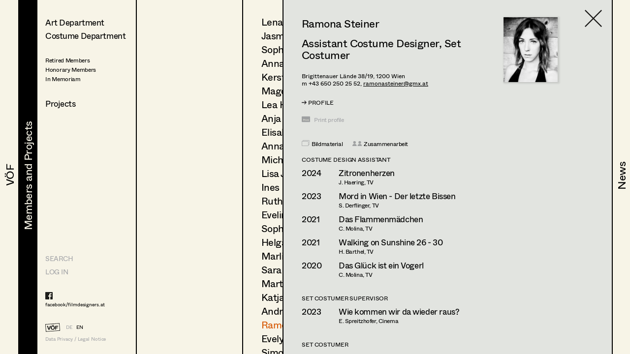

--- FILE ---
content_type: text/html; charset=utf-8
request_url: https://www.filmdesigners.at/en/mitglieder-und-projekte/kategorie/0/berufsgruppen/6/mitglieder/247
body_size: 21309
content:
<!doctype html>
<html data-n-head-ssr lang="de" data-n-head="%7B%22lang%22:%7B%22ssr%22:%22de%22%7D%7D">
  <head >
    <title>Ramona Steiner</title><meta data-n-head="ssr" charset="utf-8"><meta data-n-head="ssr" name="viewport" content="width=device-width, initial-scale=1"><meta data-n-head="ssr" data-hid="description" name="description" content="Home page description"><link data-n-head="ssr" rel="icon" type="image/x-icon" href="/favicon-32x32.png"><link data-n-head="ssr" rel="preload" as="font" type="font/woff2" href="/fonts/Whyte-Regular.woff2" crossorigin="true"><link data-n-head="ssr" rel="preload" as="font" type="font/woff2" href="/fonts/Whyte-Bold.woff2" crossorigin="true"><link rel="preload" href="/_nuxt/69d1165.js" as="script"><link rel="preload" href="/_nuxt/8516a16.js" as="script"><link rel="preload" href="/_nuxt/bf4f76c.js" as="script"><link rel="preload" href="/_nuxt/app.f9ded65.css" as="style"><link rel="preload" href="/_nuxt/7649d36.js" as="script"><link rel="preload" href="/_nuxt/pages/mitglieder-und-projekte.abd9dd1.css" as="style"><link rel="preload" href="/_nuxt/a1b558a.js" as="script"><link rel="preload" href="/_nuxt/pages/mitglieder-und-projekte/kategorie/_kategorieid.ddd3937.css" as="style"><link rel="preload" href="/_nuxt/316efcd.js" as="script"><link rel="preload" href="/_nuxt/pages/mitglieder-und-projekte/kategorie/_kategorieid/berufsgruppen/_id.362973e.css" as="style"><link rel="preload" href="/_nuxt/015fd06.js" as="script"><link rel="preload" href="/_nuxt/pages/mitglieder-und-projekte/kategorie/_kategorieid/berufsgruppen/_id/mitglieder/_mitgliederid.3b48ffc.css" as="style"><link rel="preload" href="/_nuxt/d40c520.js" as="script"><link rel="stylesheet" href="/_nuxt/app.f9ded65.css"><link rel="stylesheet" href="/_nuxt/pages/mitglieder-und-projekte.abd9dd1.css"><link rel="stylesheet" href="/_nuxt/pages/mitglieder-und-projekte/kategorie/_kategorieid.ddd3937.css"><link rel="stylesheet" href="/_nuxt/pages/mitglieder-und-projekte/kategorie/_kategorieid/berufsgruppen/_id.362973e.css"><link rel="stylesheet" href="/_nuxt/pages/mitglieder-und-projekte/kategorie/_kategorieid/berufsgruppen/_id/mitglieder/_mitgliederid.3b48ffc.css">
  </head>
  <body >
    <div data-server-rendered="true" id="__nuxt"><!----><div id="__layout"><div style="display:none;"><header><nav style="display:none;" data-v-024e17db data-v-024e17db><section data-v-024e17db><a href="/en/voef/ueber-den-verband" class="item default" data-v-024e17db><div class="nav--title text--style_big" data-v-024e17db><div data-v-024e17db><svg height="100%" width="100%" class="xl:w-navDesktop lg:w-navTablet" data-v-024e17db><defs data-v-024e17db><clipPath id="theClipPath0" data-v-024e17db><rect x="0" y="0" height="100%" width="100%" fill="#F7F4E7" class="masker xl:w-navDesktop lg:w-navTablet" data-v-024e17db></rect></clipPath></defs> <rect x="0" y="0" height="100%" width="100%" fill="#F7F4E7" class="xl:w-navDesktop lg:w-navTablet" data-v-024e17db></rect> <text x="50%" y="52%" dominant-baseline="" text-anchor="middle" class="hidden lg:block text--content" data-v-024e17db>
                                VÖF
                            </text> <text x="50%" y="55%" dominant-baseline="middle" text-anchor="middle" class="lg:hidden" data-v-024e17db>
                                VÖF
                            </text> <rect x="0" y="0" height="100%" width="100%" fill="#000000" class="masker xl:w-navDesktop lg:w-navTablet" data-v-024e17db></rect> <g id="clipPathReveal0" clip-path="url(#theClipPath0)" data-v-024e17db><text x="50%" y="52%" dominant-baseline="" text-anchor="middle" fill="#F7F4E7" class="hidden lg:block" data-v-024e17db>
                                    VÖF
                                </text> <text x="50%" y="55%" dominant-baseline="middle" text-anchor="middle" fill="#F7F4E7" class="lg:hidden" data-v-024e17db>
                                    VÖF
                                </text></g></svg></div></div></a><a href="/en/mitglieder-und-projekte" class="item default nuxt-link-active" data-v-024e17db><div class="nav--title text--style_big" data-v-024e17db><div data-v-024e17db><svg height="100%" width="100%" class="xl:w-navDesktop lg:w-navTablet" data-v-024e17db><defs data-v-024e17db><clipPath id="theClipPath1" data-v-024e17db><rect x="0" y="0" height="100%" width="100%" fill="#F7F4E7" class="masker xl:w-navDesktop lg:w-navTablet" data-v-024e17db></rect></clipPath></defs> <rect x="0" y="0" height="100%" width="100%" fill="#F7F4E7" class="xl:w-navDesktop lg:w-navTablet" data-v-024e17db></rect> <text x="53%" y="52%" dominant-baseline="" text-anchor="middle" class="hidden lg:block text--content" data-v-024e17db>
                                Members and Projects
                            </text> <text x="50%" y="55%" dominant-baseline="middle" text-anchor="middle" class="lg:hidden" data-v-024e17db>
                                Members and Projects
                            </text> <rect x="0" y="0" height="100%" width="100%" fill="#000000" class="masker xl:w-navDesktop lg:w-navTablet" data-v-024e17db></rect> <g id="clipPathReveal1" clip-path="url(#theClipPath1)" data-v-024e17db><text x="53%" y="52%" dominant-baseline="" text-anchor="middle" fill="#F7F4E7" class="hidden lg:block" data-v-024e17db>
                                    Members and Projects
                                </text> <text x="50%" y="55%" dominant-baseline="middle" text-anchor="middle" fill="#F7F4E7" class="lg:hidden" data-v-024e17db>
                                    Members and Projects
                                </text></g></svg></div></div></a><a href="/en/news" class="item default" data-v-024e17db><div class="nav--title text--style_big" data-v-024e17db><div data-v-024e17db><svg height="100%" width="100%" class="xl:w-navDesktop lg:w-navTablet" data-v-024e17db><defs data-v-024e17db><clipPath id="theClipPath2" data-v-024e17db><rect x="0" y="0" height="100%" width="100%" fill="#F7F4E7" class="masker xl:w-navDesktop lg:w-navTablet" data-v-024e17db></rect></clipPath></defs> <rect x="0" y="0" height="100%" width="100%" fill="#F7F4E7" class="xl:w-navDesktop lg:w-navTablet" data-v-024e17db></rect> <text x="53%" y="52%" dominant-baseline="" text-anchor="middle" class="hidden lg:block text--content" data-v-024e17db>
                                News
                            </text> <text x="50%" y="55%" dominant-baseline="middle" text-anchor="middle" class="lg:hidden" data-v-024e17db>
                                News
                            </text> <rect x="0" y="0" height="100%" width="100%" fill="#000000" class="masker xl:w-navDesktop lg:w-navTablet" data-v-024e17db></rect> <g id="clipPathReveal2" clip-path="url(#theClipPath2)" data-v-024e17db><text x="53%" y="52%" dominant-baseline="" text-anchor="middle" fill="#F7F4E7" class="hidden lg:block" data-v-024e17db>
                                    News
                                </text> <text x="50%" y="55%" dominant-baseline="middle" text-anchor="middle" fill="#F7F4E7" class="lg:hidden" data-v-024e17db>
                                    News
                                </text></g></svg></div></div></a></section></nav></header> <main class="fixed lg:h-full max-lg:w-full overflow-hidden"><div class="h-full overflow-hidden"><div class="lg:flex h-full overflow-hidden" data-v-32afd08e><div class="flex flex-col border-right h-full print-hidden " data-v-32afd08e><div class="container--navigation-col h-full overflow-y-auto overflow-x-hidden max-lg:pl-contentLeftMobile pt-contentTopMobile lg:pt-contentTopTablet xl:pt-contentTopDesktop" data-v-32afd08e><div class="nav--sub-container lg:hidden flex flex-wrap bg-greybackground" data-v-705b445c data-v-32afd08e><div class="flex items-center justify-center w-1/2 border-solid border-black border-r-2 border-b-2 text-greyfooter" data-v-705b445c><a href="/mitglieder-und-projekte/kategorie/0/berufsgruppen/6/mitglieder/247" data-v-705b445c>DE</a> <a href="/en/mitglieder-und-projekte/kategorie/0/berufsgruppen/6/mitglieder/247" class="pl-4 text-black" data-v-705b445c>EN</a></div> <div class="flex items-center justify-center w-1/2 border-solid border-black  border-b-2" data-v-705b445c><a href="/en" class="nuxt-link-active" data-v-705b445c>HOME</a></div> <div class="flex items-center justify-center w-1/2 border-solid border-black border-r-2 border-b-2" data-v-705b445c><a href="/suche" data-v-705b445c>Suche</a></div> <div class="flex items-center justify-center w-1/2 border-solid border-black  border-b-2" data-v-705b445c><a target="_blank" href="https://members.filmdesigners.at/backend" data-v-705b445c>Log in</a></div></div> <div class="text--style_medium mt-8 lg:mt-0 pb-20" data-v-32afd08e><div data-v-32afd08e><ul data-v-32afd08e><li class="list--paddings_normal" data-v-32afd08e><a href="/en/mitglieder-und-projekte/kategorie/1" data-v-32afd08e>
                                Art Department
                            </a></li> <li data-v-32afd08e><a href="/en/mitglieder-und-projekte/kategorie/2" data-v-32afd08e>
                                Costume Department
                            </a></li> <li class="text--style_small mt-8" data-v-32afd08e><ul data-v-32afd08e><li class="mt-1" data-v-32afd08e><a href="/en/mitglieder-und-projekte/kategorie/3/berufsgruppen/18" data-v-32afd08e><span data-v-32afd08e>Retired Members</span></a></li><li class="mt-1" data-v-32afd08e><a href="/en/mitglieder-und-projekte/kategorie/3/berufsgruppen/7" data-v-32afd08e><span data-v-32afd08e>Honorary Members</span></a></li><li class="mt-1" data-v-32afd08e><a href="/en/mitglieder-und-projekte/kategorie/3/berufsgruppen/51" data-v-32afd08e><span data-v-32afd08e>In Memoriam</span></a></li><li class="mt-1" data-v-32afd08e><a href="/en/mitglieder-und-projekte/kategorie/3/berufsgruppen/20" data-v-32afd08e><span data-v-32afd08e></span></a></li></ul></li></ul> <ul data-v-32afd08e><li class="xl:text-28 mt-8" data-v-32afd08e><a href="/en/mitglieder-und-projekte/produktionen" data-v-32afd08e>
                                Projects
                            </a></li></ul></div></div></div> <footer class="max-lg:items-center max-lg:flex max-lg:bg-footerbackground max-lg:text-greyfooter max-lg:pl-contentLeftMobile max-lg:fixed text-grey  w-full h-footer lg:w-auto lg:h-auto lg:bg-background lg:bg-opacity-0 hidden lg:block" data-v-32afd08e><ul class="hidden lg:block lg:text-14 xl:text-24"><li><a href="/suche" class="uppercase">Search</a></li> <li class="mt-4 lg:mt-0 lg:mt-2 xl:mt-4"><a target="_blank" href="https://members.filmdesigners.at/backend">LOG IN</a></li></ul> <div class="w-full text-15 lg:text-10 xl:text-18 tracking-tightNext leading-tight"><ul class="max-lg:hidden lg:block footer--facebook text-black"><li><a target="_blank" href="https://de-de.facebook.com/filmdesigners.at/"><img src="/facebooklogo.svg" alt="Facebook Logo"></a></li> <li class="lg:mt-1 xl:mt-2"><a target="_blank" href="https://de-de.facebook.com/filmdesigners.at/">facebook/filmdesigners.at</a></li></ul> <ul class="hidden lg:flex lg:mb-2 xl:mb-3 lg:mt-8 xl:mt-12"><li><a href="/en" class="nuxt-link-active"><img src="/logo.svg" width="49" height="28" class="footer--logo"></a></li> <li class="lg:pl-3 xl:pl-4 lg:pt-xs xl:pt-1"><a href="/mitglieder-und-projekte/kategorie/0/berufsgruppen/6/mitglieder/247">DE</a></li> <li class="lg:pl-2 xl:pl-3 lg:pt-xs xl:pt-1"><a href="/en/mitglieder-und-projekte/kategorie/0/berufsgruppen/6/mitglieder/247" class="text-black">EN</a></li></ul> <a href="/en/impressum" class="hidden lg:block">Data Privacy / Legal Notice</a> <div class="flex justify-between pr-4 lg:hidden"><a target="_blank" href="https://de-de.facebook.com/filmdesigners.at/"><img width="20" src="/facebooklogo.svg" alt="Facebook Logo"></a> <a href="/en/impressum">Data Privacy / Legal Notice</a></div></div></footer></div> <div class="print-show lg:flex lg:flex-1 h-full" data-v-a63cc42c data-v-32afd08e data-v-32afd08e><div class="overflow-y-auto max-lg:absolute max-lg:inset-0 bg-background print-hidden container--navigation-col_sub pt-contentTopMobile lg:pt-contentTopTablet xl:pt-contentTopDesktop pl-contentLeftMobile lg:pl-4 xl:pl-10 border-right" data-v-a63cc42c><a href="/en/mitglieder-und-projekte" class="container--back-button mt-3 nuxt-link-active" data-v-a63cc42c><img src="/icons/Pfeil.svg" alt="Ansicht schließen" data-v-a63cc42c></a> <ul class="text--style_small lg:text--style_medium max-lg:mt-5" data-v-a63cc42c></ul></div> <!----> <div class="print-show max-lg:absolute max-lg:inset-0 bg-background lg:relative lg:flex w-full h-full overflow-hidden lg:flex-1" data-v-62915b44 data-v-a63cc42c data-v-a63cc42c><div class="print-hidden flex justify-between h-full overflow-y-auto overflow-x-hidden w-full" data-v-62915b44><div class="text--style_small lg:text--style_big container--paddings" data-v-62915b44><a href="/en/mitglieder-und-projekte/kategorie/0" class="lg:hidden container--back-button mt-3 nuxt-link-active" data-v-62915b44><img src="/icons/Pfeil.svg" alt="Ansicht schließen" data-v-62915b44></a> <ul class="lg:text-20 xl:text-34 xl:tracking-tight leading-none max-lg:mt-5 pb-20" data-v-62915b44><li class="mb-4 lg:mb-2 xl:mb-3" data-v-62915b44><a href="/en/mitglieder-und-projekte/kategorie/0/berufsgruppen/6/mitglieder/254" data-v-62915b44>
                        Lena Isabella Deisenberger
                    </a></li><li class="mb-4 lg:mb-2 xl:mb-3" data-v-62915b44><a href="/en/mitglieder-und-projekte/kategorie/0/berufsgruppen/6/mitglieder/490" data-v-62915b44>
                        Jasmin Engelhart
                    </a></li><li class="mb-4 lg:mb-2 xl:mb-3" data-v-62915b44><a href="/en/mitglieder-und-projekte/kategorie/0/berufsgruppen/6/mitglieder/551" data-v-62915b44>
                        Sophie Fehrmann
                    </a></li><li class="mb-4 lg:mb-2 xl:mb-3" data-v-62915b44><a href="/en/mitglieder-und-projekte/kategorie/0/berufsgruppen/6/mitglieder/210" data-v-62915b44>
                        Anna Fritsch
                    </a></li><li class="mb-4 lg:mb-2 xl:mb-3" data-v-62915b44><a href="/en/mitglieder-und-projekte/kategorie/0/berufsgruppen/6/mitglieder/528" data-v-62915b44>
                        Kerstin Maria Gatterbauer
                    </a></li><li class="mb-4 lg:mb-2 xl:mb-3" data-v-62915b44><a href="/en/mitglieder-und-projekte/kategorie/0/berufsgruppen/6/mitglieder/540" data-v-62915b44>
                        Magdalena Haim
                    </a></li><li class="mb-4 lg:mb-2 xl:mb-3" data-v-62915b44><a href="/en/mitglieder-und-projekte/kategorie/0/berufsgruppen/6/mitglieder/487" data-v-62915b44>
                        Lea Haselrieder
                    </a></li><li class="mb-4 lg:mb-2 xl:mb-3" data-v-62915b44><a href="/en/mitglieder-und-projekte/kategorie/0/berufsgruppen/6/mitglieder/272" data-v-62915b44>
                        Anja Heger
                    </a></li><li class="mb-4 lg:mb-2 xl:mb-3" data-v-62915b44><a href="/en/mitglieder-und-projekte/kategorie/0/berufsgruppen/6/mitglieder/472" data-v-62915b44>
                        Elisabeth Heinisch
                    </a></li><li class="mb-4 lg:mb-2 xl:mb-3" data-v-62915b44><a href="/en/mitglieder-und-projekte/kategorie/0/berufsgruppen/6/mitglieder/584" data-v-62915b44>
                        Anna Hoss
                    </a></li><li class="mb-4 lg:mb-2 xl:mb-3" data-v-62915b44><a href="/en/mitglieder-und-projekte/kategorie/0/berufsgruppen/6/mitglieder/479" data-v-62915b44>
                        Michaela Janker
                    </a></li><li class="mb-4 lg:mb-2 xl:mb-3" data-v-62915b44><a href="/en/mitglieder-und-projekte/kategorie/0/berufsgruppen/6/mitglieder/462" data-v-62915b44>
                        Lisa Jelem
                    </a></li><li class="mb-4 lg:mb-2 xl:mb-3" data-v-62915b44><a href="/en/mitglieder-und-projekte/kategorie/0/berufsgruppen/6/mitglieder/502" data-v-62915b44>
                        Ines Koller
                    </a></li><li class="mb-4 lg:mb-2 xl:mb-3" data-v-62915b44><a href="/en/mitglieder-und-projekte/kategorie/0/berufsgruppen/6/mitglieder/249" data-v-62915b44>
                        Ruth Kubyk
                    </a></li><li class="mb-4 lg:mb-2 xl:mb-3" data-v-62915b44><a href="/en/mitglieder-und-projekte/kategorie/0/berufsgruppen/6/mitglieder/468" data-v-62915b44>
                        Eveline Leichtfried
                    </a></li><li class="mb-4 lg:mb-2 xl:mb-3" data-v-62915b44><a href="/en/mitglieder-und-projekte/kategorie/0/berufsgruppen/6/mitglieder/211" data-v-62915b44>
                        Sophie Lenglachner
                    </a></li><li class="mb-4 lg:mb-2 xl:mb-3" data-v-62915b44><a href="/en/mitglieder-und-projekte/kategorie/0/berufsgruppen/6/mitglieder/155" data-v-62915b44>
                        Helga Lohninger
                    </a></li><li class="mb-4 lg:mb-2 xl:mb-3" data-v-62915b44><a href="/en/mitglieder-und-projekte/kategorie/0/berufsgruppen/6/mitglieder/592" data-v-62915b44>
                        Marlies Mayringer
                    </a></li><li class="mb-4 lg:mb-2 xl:mb-3" data-v-62915b44><a href="/en/mitglieder-und-projekte/kategorie/0/berufsgruppen/6/mitglieder/556" data-v-62915b44>
                        Sara Pernikarz
                    </a></li><li class="mb-4 lg:mb-2 xl:mb-3" data-v-62915b44><a href="/en/mitglieder-und-projekte/kategorie/0/berufsgruppen/6/mitglieder/467" data-v-62915b44>
                        Martin Schwarzbach
                    </a></li><li class="mb-4 lg:mb-2 xl:mb-3" data-v-62915b44><a href="/en/mitglieder-und-projekte/kategorie/0/berufsgruppen/6/mitglieder/525" data-v-62915b44>
                        Katja Sembacher
                    </a></li><li class="mb-4 lg:mb-2 xl:mb-3" data-v-62915b44><a href="/en/mitglieder-und-projekte/kategorie/0/berufsgruppen/6/mitglieder/255" data-v-62915b44>
                        Andrea Sommer
                    </a></li><li class="mb-4 lg:mb-2 xl:mb-3" data-v-62915b44><a href="/en/mitglieder-und-projekte/kategorie/0/berufsgruppen/6/mitglieder/247" aria-current="page" class="nuxt-link-exact-active nuxt-link-active" data-v-62915b44>
                        Ramona Steiner
                    </a></li><li class="mb-4 lg:mb-2 xl:mb-3" data-v-62915b44><a href="/en/mitglieder-und-projekte/kategorie/0/berufsgruppen/6/mitglieder/267" data-v-62915b44>
                        Evelyn Maria Thell
                    </a></li><li class="mb-4 lg:mb-2 xl:mb-3" data-v-62915b44><a href="/en/mitglieder-und-projekte/kategorie/0/berufsgruppen/6/mitglieder/557" data-v-62915b44>
                        Simon Volgger
                    </a></li><li class="mb-4 lg:mb-2 xl:mb-3" data-v-62915b44><a href="/en/mitglieder-und-projekte/kategorie/0/berufsgruppen/6/mitglieder/531" data-v-62915b44>
                        Lisa Waygand
                    </a></li><li class="mb-4 lg:mb-2 xl:mb-3" data-v-62915b44><a href="/en/mitglieder-und-projekte/kategorie/0/berufsgruppen/6/mitglieder/483" data-v-62915b44>
                        Katharina Wolschlager
                    </a></li><li class="mb-4 lg:mb-2 xl:mb-3" data-v-62915b44><a href="/en/mitglieder-und-projekte/kategorie/0/berufsgruppen/6/mitglieder/515" data-v-62915b44>
                        Justin Zablockyte
                    </a></li></ul></div> <div class="hidden lg:block container--paddings download-icon" data-v-62915b44><a href="https://members.filmdesigners.at/csv/6" class="block text-12 xl:text-18 text-grey" data-v-62915b44><img src="/download.svg" alt width="65" data-v-62915b44> <div class="mt-2" data-v-62915b44>
                    Contact list
                </div></a></div></div> <div class="print-show overflow-hidden bg-greybackground  lg:ml-20 absolute inset-0 lg:border-black lg:border-solid lg:border-l-2 xl:border-l-3" data-v-0ca4ab9c data-v-62915b44 data-v-62915b44><div class="container--paddings flex h-full overflow-y-auto overflow-x-hidden w-full" data-v-0ca4ab9c><a href="/en/mitglieder-und-projekte/kategorie/0/berufsgruppen/6/mitglieder" class="container--close-button nuxt-link-active" data-v-0ca4ab9c><img src="/icons/Kreuz.svg" alt="Ansicht schließen" data-v-0ca4ab9c></a> <div class="w-full" data-v-0ca4ab9c><div class="max-lg:flex-col flex flex-1" data-v-0ca4ab9c><div class="lg:hidden flex justify-center" data-v-0ca4ab9c><img src="https://members.filmdesigners.at/storage/avatar/f9566bf0b9c6e5ace4254daf7cf92566.jpg" alt="Profile Image of Ramona Steiner" class="profile--image drop--shadow max-lg:mb-8" data-v-0ca4ab9c></div> <div class="w-full lg:w-2/3 text--style_small lg:text--style_big" data-v-0ca4ab9c><h1 class="lg:mb-3 xl:mb-6" data-v-0ca4ab9c>
                        Ramona
                        Steiner</h1> <p class="max-lg:mt-6 lg:mt-4" data-v-0ca4ab9c><span class="capitalize" data-v-0ca4ab9c>assistant costume designer<span data-v-0ca4ab9c>, </span></span><span class="capitalize" data-v-0ca4ab9c>set costumer<!----></span></p> <p class="text-base leading-tight lg:text-12 xl:text-18 tracking-tight lg:tracking-normal mt-10 lg:mt-6 xl:mt-8" data-v-0ca4ab9c><span data-v-0ca4ab9c>Brigittenauer Lände 38/19, </span><span data-v-0ca4ab9c>1200 </span><span data-v-0ca4ab9c>Wien</span> <br data-v-0ca4ab9c> <!----> <span data-v-0ca4ab9c>m +43 650 250 25 52, </span> <a href="mailto:ramonasteiner@gmx.at" class="underline" data-v-0ca4ab9c>ramonasteiner@gmx.at</a> <!----></p></div> <div class="hidden lg:block xl:w-1/3" data-v-0ca4ab9c><img src="https://members.filmdesigners.at/storage/avatar/f9566bf0b9c6e5ace4254daf7cf92566.jpg" alt="Profile Image of Ramona Steiner" class="profile--image drop--shadow max-lg:mb-5 mr-4" data-v-0ca4ab9c></div></div> <div id="accordion" class="mt-6 mb-6 lg:mb-4" data-v-41ee27bf data-v-0ca4ab9c><div class="flex items-center" data-v-41ee27bf><img src="/icons/Pfeil.svg" alt="Profil öffnen" data-v-41ee27bf> <div id="title--container" class="cursor-pointer tracking-tightNext leading-tight uppercase text-14 lg:text-12 xl:text-18" data-v-41ee27bf>
            Profile
        </div></div> <div id="accordion--container" class="hidden" data-v-41ee27bf><ul class="xl:mb-4" data-v-41ee27bf data-v-0ca4ab9c><li class="text--style_small" data-v-41ee27bf data-v-0ca4ab9c><ul data-v-41ee27bf data-v-0ca4ab9c><li class="text-14 lg:text-12 xl:text-14 tracking-tightNext leading-tight uppercase mt-8 xl:mb-1 lg:mt-2 xl:mt-4" data-v-41ee27bf data-v-0ca4ab9c>
                                Language skills
                            </li> <li class="max-lg:text-base max-lg:tracking-tightNext" data-v-41ee27bf data-v-0ca4ab9c><span class="whitespace-pre-line" data-v-41ee27bf data-v-0ca4ab9c>German
English
Spanish</span></li></ul> <!----> <!----> <ul data-v-41ee27bf data-v-0ca4ab9c><li class="text-14 lg:text-12 xl:text-14 tracking-tightNext leading-tight uppercase mt-6 xl:mb-1 lg:mt-4 xl:mt-8" data-v-41ee27bf data-v-0ca4ab9c>
                                Education
                            </li> <li class="max-lg:text-base max-lg:tracking-tightNext" data-v-41ee27bf data-v-0ca4ab9c><span class="whitespace-pre-line" data-v-41ee27bf data-v-0ca4ab9c>Hairdresser
College for fashion, textiles and designs, Die Herbsstraße</span></li></ul> <!----> <!----> <!----></li></ul></div></div> <a href="javascript:self.print()" class="hidden lg:flex mt-4 xl:mt-8 print-hidden" data-v-0ca4ab9c><img width="30" height="21" src="/print.svg" alt="Drucken" class="print--icon" data-v-0ca4ab9c> <span class="text-12 xl:text-18 text-grey pl-4 lg:pl-2 lg:pt-1 xl:pt-0" data-v-0ca4ab9c>
                   Print profile
                </span></a> <ul class="flex items-baseline mt-8" data-v-0ca4ab9c><li data-v-0ca4ab9c><img src="/Bildmaterial.svg" alt="Icon for Pics" class="icon--legend-img pics" data-v-0ca4ab9c></li> <li class="text-12 xl:text-14 pl-1 xl:pl-2" data-v-0ca4ab9c>
                    Bildmaterial
                </li> <li class="ml-5" data-v-0ca4ab9c><img src="/Kollaboration.svg" alt="Icon for Collaboration" class="icon--legend-img collaboration" data-v-0ca4ab9c></li> <li class="text-12 xl:text-14 pl-1 xl:pl-2" data-v-0ca4ab9c>
                    Zusammenarbeit
                </li></ul> <ul class="w-full project--list pb-20" data-v-0ca4ab9c><li data-v-0ca4ab9c><ul data-v-0ca4ab9c><li class="text-14 lg:text-12 xl:text-18 tracking-tightNext leading-tight uppercase mb-4 lg:mb-2 xl:mb-4  " data-v-0ca4ab9c>
                            Costume Design Assistant
                        </li> <li class="mt-2 xl:mt-1" data-v-0ca4ab9c><ul class="flex xl:items-baseline" data-v-0ca4ab9c><li class="job--col-year xl:text-18" data-v-0ca4ab9c>
                                    2024
                                </li> <li class="flex items-baseline  xl:w-11/12 xxl:w-7/12 pl-2 xl:pr-6" data-v-0ca4ab9c><span data-v-0ca4ab9c><img width="19" height="12" src="/Bildmaterial.svg" alt="Icon for Pics" class="invisible icon pics" data-v-0ca4ab9c></span> <ul class="pl-1 lg:pl-2" data-v-0ca4ab9c><li class="flex items-baseline xl:text-18" data-v-0ca4ab9c><a href="/en/mitglieder-und-projekte/kategorie/0/berufsgruppen/6/mitglieder/247/produktion/5565" data-v-0ca4ab9c>
                                                Zitronenherzen
                                            </a> <!----></li> <li class="xxl:hidden text-12 xl:text-14" data-v-0ca4ab9c>
                                            J.
                                            Haering,
                                            TV
                                        </li> <!----></ul></li> <li class="hidden xxl:block xxl:w-2/12 text-14" data-v-0ca4ab9c>
                                    J.
                                    Haering
                                </li> <li class="hidden xxl:block xxl:pl-4 text-14" data-v-0ca4ab9c>
                                    TV
                                </li></ul></li><li class="mt-2 xl:mt-1" data-v-0ca4ab9c><ul class="flex xl:items-baseline" data-v-0ca4ab9c><li class="job--col-year xl:text-18" data-v-0ca4ab9c>
                                    2023
                                </li> <li class="flex items-baseline  xl:w-11/12 xxl:w-7/12 pl-2 xl:pr-6" data-v-0ca4ab9c><span data-v-0ca4ab9c><img width="19" height="12" src="/Bildmaterial.svg" alt="Icon for Pics" class="invisible icon pics" data-v-0ca4ab9c></span> <ul class="pl-1 lg:pl-2" data-v-0ca4ab9c><li class="flex items-baseline xl:text-18" data-v-0ca4ab9c><a href="/en/mitglieder-und-projekte/kategorie/0/berufsgruppen/6/mitglieder/247/produktion/5364" data-v-0ca4ab9c>
                                                Mord in Wien - Der letzte Bissen
                                            </a> <!----></li> <li class="xxl:hidden text-12 xl:text-14" data-v-0ca4ab9c>
                                            S.
                                            Derflinger,
                                            TV
                                        </li> <!----></ul></li> <li class="hidden xxl:block xxl:w-2/12 text-14" data-v-0ca4ab9c>
                                    S.
                                    Derflinger
                                </li> <li class="hidden xxl:block xxl:pl-4 text-14" data-v-0ca4ab9c>
                                    TV
                                </li></ul></li><li class="mt-2 xl:mt-1" data-v-0ca4ab9c><ul class="flex xl:items-baseline" data-v-0ca4ab9c><li class="job--col-year xl:text-18" data-v-0ca4ab9c>
                                    2021
                                </li> <li class="flex items-baseline  xl:w-11/12 xxl:w-7/12 pl-2 xl:pr-6" data-v-0ca4ab9c><span data-v-0ca4ab9c><img width="19" height="12" src="/Bildmaterial.svg" alt="Icon for Pics" class="invisible icon pics" data-v-0ca4ab9c></span> <ul class="pl-1 lg:pl-2" data-v-0ca4ab9c><li class="flex items-baseline xl:text-18" data-v-0ca4ab9c><a href="/en/mitglieder-und-projekte/kategorie/0/berufsgruppen/6/mitglieder/247/produktion/2489" data-v-0ca4ab9c>
                                                Das Flammenmädchen
                                            </a> <!----></li> <li class="xxl:hidden text-12 xl:text-14" data-v-0ca4ab9c>
                                            C.
                                            Molina,
                                            TV
                                        </li> <!----></ul></li> <li class="hidden xxl:block xxl:w-2/12 text-14" data-v-0ca4ab9c>
                                    C.
                                    Molina
                                </li> <li class="hidden xxl:block xxl:pl-4 text-14" data-v-0ca4ab9c>
                                    TV
                                </li></ul></li><li class="mt-2 xl:mt-1" data-v-0ca4ab9c><ul class="flex xl:items-baseline" data-v-0ca4ab9c><li class="job--col-year xl:text-18" data-v-0ca4ab9c>
                                    2021
                                </li> <li class="flex items-baseline  xl:w-11/12 xxl:w-7/12 pl-2 xl:pr-6" data-v-0ca4ab9c><span data-v-0ca4ab9c><img width="19" height="12" src="/Bildmaterial.svg" alt="Icon for Pics" class="invisible icon pics" data-v-0ca4ab9c></span> <ul class="pl-1 lg:pl-2" data-v-0ca4ab9c><li class="flex items-baseline xl:text-18" data-v-0ca4ab9c><a href="/en/mitglieder-und-projekte/kategorie/0/berufsgruppen/6/mitglieder/247/produktion/2503" data-v-0ca4ab9c>
                                                Walking on Sunshine 26 - 30
                                            </a> <!----></li> <li class="xxl:hidden text-12 xl:text-14" data-v-0ca4ab9c>
                                            H.
                                            Barthel,
                                            TV
                                        </li> <!----></ul></li> <li class="hidden xxl:block xxl:w-2/12 text-14" data-v-0ca4ab9c>
                                    H.
                                    Barthel
                                </li> <li class="hidden xxl:block xxl:pl-4 text-14" data-v-0ca4ab9c>
                                    TV
                                </li></ul></li><li class="mt-2 xl:mt-1" data-v-0ca4ab9c><ul class="flex xl:items-baseline" data-v-0ca4ab9c><li class="job--col-year xl:text-18" data-v-0ca4ab9c>
                                    2020
                                </li> <li class="flex items-baseline  xl:w-11/12 xxl:w-7/12 pl-2 xl:pr-6" data-v-0ca4ab9c><span data-v-0ca4ab9c><img width="19" height="12" src="/Bildmaterial.svg" alt="Icon for Pics" class="invisible icon pics" data-v-0ca4ab9c></span> <ul class="pl-1 lg:pl-2" data-v-0ca4ab9c><li class="flex items-baseline xl:text-18" data-v-0ca4ab9c><a href="/en/mitglieder-und-projekte/kategorie/0/berufsgruppen/6/mitglieder/247/produktion/2414" data-v-0ca4ab9c>
                                                Das Glück ist ein Vogerl
                                            </a> <!----></li> <li class="xxl:hidden text-12 xl:text-14" data-v-0ca4ab9c>
                                            C.
                                            Molina,
                                            TV
                                        </li> <!----></ul></li> <li class="hidden xxl:block xxl:w-2/12 text-14" data-v-0ca4ab9c>
                                    C.
                                    Molina
                                </li> <li class="hidden xxl:block xxl:pl-4 text-14" data-v-0ca4ab9c>
                                    TV
                                </li></ul></li></ul></li><li data-v-0ca4ab9c><ul data-v-0ca4ab9c><li class="text-14 lg:text-12 xl:text-18 tracking-tightNext leading-tight uppercase mb-4 lg:mb-2 xl:mb-4  " data-v-0ca4ab9c>
                            Set Costumer Supervisor
                        </li> <li class="mt-2 xl:mt-1" data-v-0ca4ab9c><ul class="flex xl:items-baseline" data-v-0ca4ab9c><li class="job--col-year xl:text-18" data-v-0ca4ab9c>
                                    2023
                                </li> <li class="flex items-baseline  xl:w-11/12 xxl:w-7/12 pl-2 xl:pr-6" data-v-0ca4ab9c><span data-v-0ca4ab9c><img width="19" height="12" src="/Bildmaterial.svg" alt="Icon for Pics" class="invisible icon pics" data-v-0ca4ab9c></span> <ul class="pl-1 lg:pl-2" data-v-0ca4ab9c><li class="flex items-baseline xl:text-18" data-v-0ca4ab9c><a href="/en/mitglieder-und-projekte/kategorie/0/berufsgruppen/6/mitglieder/247/produktion/5372" data-v-0ca4ab9c>
                                                Wie kommen wir da wieder raus?
                                            </a> <!----></li> <li class="xxl:hidden text-12 xl:text-14" data-v-0ca4ab9c>
                                            E.
                                            Spreitzhofer,
                                            Cinema
                                        </li> <!----></ul></li> <li class="hidden xxl:block xxl:w-2/12 text-14" data-v-0ca4ab9c>
                                    E.
                                    Spreitzhofer
                                </li> <li class="hidden xxl:block xxl:pl-4 text-14" data-v-0ca4ab9c>
                                    Cinema
                                </li></ul></li></ul></li><li data-v-0ca4ab9c><ul data-v-0ca4ab9c><li class="text-14 lg:text-12 xl:text-18 tracking-tightNext leading-tight uppercase mb-4 lg:mb-2 xl:mb-4  " data-v-0ca4ab9c>
                            Set Costumer
                        </li> <li class="mt-2 xl:mt-1" data-v-0ca4ab9c><ul class="flex xl:items-baseline" data-v-0ca4ab9c><li class="job--col-year xl:text-18" data-v-0ca4ab9c>
                                    2023
                                </li> <li class="flex items-baseline  xl:w-11/12 xxl:w-7/12 pl-2 xl:pr-6" data-v-0ca4ab9c><span data-v-0ca4ab9c><img width="19" height="12" src="/Bildmaterial.svg" alt="Icon for Pics" class="invisible icon pics" data-v-0ca4ab9c></span> <ul class="pl-1 lg:pl-2" data-v-0ca4ab9c><li class="flex items-baseline xl:text-18" data-v-0ca4ab9c><a href="/en/mitglieder-und-projekte/kategorie/0/berufsgruppen/6/mitglieder/247/produktion/5387" data-v-0ca4ab9c>
                                                Ohne jede Spur - Der Fall Nathalie B.
                                            </a> <!----></li> <li class="xxl:hidden text-12 xl:text-14" data-v-0ca4ab9c>
                                            E.
                                            Rauch,
                                            TV
                                        </li> <!----></ul></li> <li class="hidden xxl:block xxl:w-2/12 text-14" data-v-0ca4ab9c>
                                    E.
                                    Rauch
                                </li> <li class="hidden xxl:block xxl:pl-4 text-14" data-v-0ca4ab9c>
                                    TV
                                </li></ul></li><li class="mt-2 xl:mt-1" data-v-0ca4ab9c><ul class="flex xl:items-baseline" data-v-0ca4ab9c><li class="job--col-year xl:text-18" data-v-0ca4ab9c>
                                    2023
                                </li> <li class="flex items-baseline  xl:w-11/12 xxl:w-7/12 pl-2 xl:pr-6" data-v-0ca4ab9c><span data-v-0ca4ab9c><img width="19" height="12" src="/Bildmaterial.svg" alt="Icon for Pics" class="invisible icon pics" data-v-0ca4ab9c></span> <ul class="pl-1 lg:pl-2" data-v-0ca4ab9c><li class="flex items-baseline xl:text-18" data-v-0ca4ab9c><a href="/en/mitglieder-und-projekte/kategorie/0/berufsgruppen/6/mitglieder/247/produktion/5421" data-v-0ca4ab9c>
                                                nicht auch das noch
                                            </a> <!----></li> <li class="xxl:hidden text-12 xl:text-14" data-v-0ca4ab9c>
                                            E.
                                            Spreitzhofer,
                                            Cinema
                                        </li> <li class="text-12 xl:text-14" data-v-0ca4ab9c>
                                            (Set Kostüm)
                                        </li></ul></li> <li class="hidden xxl:block xxl:w-2/12 text-14" data-v-0ca4ab9c>
                                    E.
                                    Spreitzhofer
                                </li> <li class="hidden xxl:block xxl:pl-4 text-14" data-v-0ca4ab9c>
                                    Cinema
                                </li></ul></li><li class="mt-2 xl:mt-1" data-v-0ca4ab9c><ul class="flex xl:items-baseline" data-v-0ca4ab9c><li class="job--col-year xl:text-18" data-v-0ca4ab9c>
                                    2022
                                </li> <li class="flex items-baseline  xl:w-11/12 xxl:w-7/12 pl-2 xl:pr-6" data-v-0ca4ab9c><span data-v-0ca4ab9c><img width="19" height="12" src="/Bildmaterial.svg" alt="Icon for Pics" class="invisible icon pics" data-v-0ca4ab9c></span> <ul class="pl-1 lg:pl-2" data-v-0ca4ab9c><li class="flex items-baseline xl:text-18" data-v-0ca4ab9c><a href="/en/mitglieder-und-projekte/kategorie/0/berufsgruppen/6/mitglieder/247/produktion/5132" data-v-0ca4ab9c>
                                                Andrea lässt sich scheiden
                                            </a> <!----></li> <li class="xxl:hidden text-12 xl:text-14" data-v-0ca4ab9c>
                                            J.
                                            Hader,
                                            Cinema
                                        </li> <li class="text-12 xl:text-14" data-v-0ca4ab9c>
                                            (Setkostüm)
                                        </li></ul></li> <li class="hidden xxl:block xxl:w-2/12 text-14" data-v-0ca4ab9c>
                                    J.
                                    Hader
                                </li> <li class="hidden xxl:block xxl:pl-4 text-14" data-v-0ca4ab9c>
                                    Cinema
                                </li></ul></li><li class="mt-2 xl:mt-1" data-v-0ca4ab9c><ul class="flex xl:items-baseline" data-v-0ca4ab9c><li class="job--col-year xl:text-18" data-v-0ca4ab9c>
                                    2021
                                </li> <li class="flex items-baseline  xl:w-11/12 xxl:w-7/12 pl-2 xl:pr-6" data-v-0ca4ab9c><span data-v-0ca4ab9c><img width="19" height="12" src="/Bildmaterial.svg" alt="Icon for Pics" class="invisible icon pics" data-v-0ca4ab9c></span> <ul class="pl-1 lg:pl-2" data-v-0ca4ab9c><li class="flex items-baseline xl:text-18" data-v-0ca4ab9c><a href="/en/mitglieder-und-projekte/kategorie/0/berufsgruppen/6/mitglieder/247/produktion/4971" data-v-0ca4ab9c>
                                                Das Netz - Prometheus Folge 1 - 4
                                            </a> <!----></li> <li class="xxl:hidden text-12 xl:text-14" data-v-0ca4ab9c>
                                            A.
                                            Prochaska,
                                            TV
                                        </li> <!----></ul></li> <li class="hidden xxl:block xxl:w-2/12 text-14" data-v-0ca4ab9c>
                                    A.
                                    Prochaska
                                </li> <li class="hidden xxl:block xxl:pl-4 text-14" data-v-0ca4ab9c>
                                    TV
                                </li></ul></li><li class="mt-2 xl:mt-1" data-v-0ca4ab9c><ul class="flex xl:items-baseline" data-v-0ca4ab9c><li class="job--col-year xl:text-18" data-v-0ca4ab9c>
                                    2021
                                </li> <li class="flex items-baseline  xl:w-11/12 xxl:w-7/12 pl-2 xl:pr-6" data-v-0ca4ab9c><span data-v-0ca4ab9c><img width="19" height="12" src="/Bildmaterial.svg" alt="Icon for Pics" class="invisible icon pics" data-v-0ca4ab9c></span> <ul class="pl-1 lg:pl-2" data-v-0ca4ab9c><li class="flex items-baseline xl:text-18" data-v-0ca4ab9c><a href="/en/mitglieder-und-projekte/kategorie/0/berufsgruppen/6/mitglieder/247/produktion/4972" data-v-0ca4ab9c>
                                                Das Netz - Prometheus Folge 5 - 8
                                            </a> <!----></li> <li class="xxl:hidden text-12 xl:text-14" data-v-0ca4ab9c>
                                            D.
                                            Prochaska,
                                            TV
                                        </li> <!----></ul></li> <li class="hidden xxl:block xxl:w-2/12 text-14" data-v-0ca4ab9c>
                                    D.
                                    Prochaska
                                </li> <li class="hidden xxl:block xxl:pl-4 text-14" data-v-0ca4ab9c>
                                    TV
                                </li></ul></li><li class="mt-2 xl:mt-1" data-v-0ca4ab9c><ul class="flex xl:items-baseline" data-v-0ca4ab9c><li class="job--col-year xl:text-18" data-v-0ca4ab9c>
                                    2020
                                </li> <li class="flex items-baseline  xl:w-11/12 xxl:w-7/12 pl-2 xl:pr-6" data-v-0ca4ab9c><span data-v-0ca4ab9c><img width="19" height="12" src="/Bildmaterial.svg" alt="Icon for Pics" class="invisible icon pics" data-v-0ca4ab9c></span> <ul class="pl-1 lg:pl-2" data-v-0ca4ab9c><li class="flex items-baseline xl:text-18" data-v-0ca4ab9c><a href="/en/mitglieder-und-projekte/kategorie/0/berufsgruppen/6/mitglieder/247/produktion/2457" data-v-0ca4ab9c>
                                                Walking on sunshine 21-25
                                            </a> <!----></li> <li class="xxl:hidden text-12 xl:text-14" data-v-0ca4ab9c>
                                            C.
                                            Raiber,
                                            TV
                                        </li> <!----></ul></li> <li class="hidden xxl:block xxl:w-2/12 text-14" data-v-0ca4ab9c>
                                    C.
                                    Raiber
                                </li> <li class="hidden xxl:block xxl:pl-4 text-14" data-v-0ca4ab9c>
                                    TV
                                </li></ul></li><li class="mt-2 xl:mt-1" data-v-0ca4ab9c><ul class="flex xl:items-baseline" data-v-0ca4ab9c><li class="job--col-year xl:text-18" data-v-0ca4ab9c>
                                    2020
                                </li> <li class="flex items-baseline  xl:w-11/12 xxl:w-7/12 pl-2 xl:pr-6" data-v-0ca4ab9c><span data-v-0ca4ab9c><img width="19" height="12" src="/Bildmaterial.svg" alt="Icon for Pics" class="invisible icon pics" data-v-0ca4ab9c></span> <ul class="pl-1 lg:pl-2" data-v-0ca4ab9c><li class="flex items-baseline xl:text-18" data-v-0ca4ab9c><a href="/en/mitglieder-und-projekte/kategorie/0/berufsgruppen/6/mitglieder/247/produktion/2413" data-v-0ca4ab9c>
                                                Ich und die Anderen
                                            </a> <!----></li> <li class="xxl:hidden text-12 xl:text-14" data-v-0ca4ab9c>
                                            D.
                                            Schalko,
                                            Streaming
                                        </li> <!----></ul></li> <li class="hidden xxl:block xxl:w-2/12 text-14" data-v-0ca4ab9c>
                                    D.
                                    Schalko
                                </li> <li class="hidden xxl:block xxl:pl-4 text-14" data-v-0ca4ab9c>
                                    Streaming
                                </li></ul></li><li class="mt-2 xl:mt-1" data-v-0ca4ab9c><ul class="flex xl:items-baseline" data-v-0ca4ab9c><li class="job--col-year xl:text-18" data-v-0ca4ab9c>
                                    2019
                                </li> <li class="flex items-baseline  xl:w-11/12 xxl:w-7/12 pl-2 xl:pr-6" data-v-0ca4ab9c><span data-v-0ca4ab9c><img width="19" height="12" src="/Bildmaterial.svg" alt="Icon for Pics" class="invisible icon pics" data-v-0ca4ab9c></span> <ul class="pl-1 lg:pl-2" data-v-0ca4ab9c><li class="flex items-baseline xl:text-18" data-v-0ca4ab9c><a href="/en/mitglieder-und-projekte/kategorie/0/berufsgruppen/6/mitglieder/247/produktion/2333" data-v-0ca4ab9c>
                                                Tatort - Pumpen
                                            </a> <!----></li> <li class="xxl:hidden text-12 xl:text-14" data-v-0ca4ab9c>
                                            A.
                                            Kopriva,
                                            TV
                                        </li> <!----></ul></li> <li class="hidden xxl:block xxl:w-2/12 text-14" data-v-0ca4ab9c>
                                    A.
                                    Kopriva
                                </li> <li class="hidden xxl:block xxl:pl-4 text-14" data-v-0ca4ab9c>
                                    TV
                                </li></ul></li><li class="mt-2 xl:mt-1" data-v-0ca4ab9c><ul class="flex xl:items-baseline" data-v-0ca4ab9c><li class="job--col-year xl:text-18" data-v-0ca4ab9c>
                                    2019
                                </li> <li class="flex items-baseline  xl:w-11/12 xxl:w-7/12 pl-2 xl:pr-6" data-v-0ca4ab9c><span data-v-0ca4ab9c><img width="19" height="12" src="/Bildmaterial.svg" alt="Icon for Pics" class="invisible icon pics" data-v-0ca4ab9c></span> <ul class="pl-1 lg:pl-2" data-v-0ca4ab9c><li class="flex items-baseline xl:text-18" data-v-0ca4ab9c><a href="/en/mitglieder-und-projekte/kategorie/0/berufsgruppen/6/mitglieder/247/produktion/2349" data-v-0ca4ab9c>
                                                Blind ermittelt - Haus der Lügen
                                            </a> <!----></li> <li class="xxl:hidden text-12 xl:text-14" data-v-0ca4ab9c>
                                            D.
                                            Nawrath,
                                            TV
                                        </li> <!----></ul></li> <li class="hidden xxl:block xxl:w-2/12 text-14" data-v-0ca4ab9c>
                                    D.
                                    Nawrath
                                </li> <li class="hidden xxl:block xxl:pl-4 text-14" data-v-0ca4ab9c>
                                    TV
                                </li></ul></li><li class="mt-2 xl:mt-1" data-v-0ca4ab9c><ul class="flex xl:items-baseline" data-v-0ca4ab9c><li class="job--col-year xl:text-18" data-v-0ca4ab9c>
                                    2019
                                </li> <li class="flex items-baseline  xl:w-11/12 xxl:w-7/12 pl-2 xl:pr-6" data-v-0ca4ab9c><span data-v-0ca4ab9c><img width="19" height="12" src="/Bildmaterial.svg" alt="Icon for Pics" class="invisible icon pics" data-v-0ca4ab9c></span> <ul class="pl-1 lg:pl-2" data-v-0ca4ab9c><li class="flex items-baseline xl:text-18" data-v-0ca4ab9c><a href="/en/mitglieder-und-projekte/kategorie/0/berufsgruppen/6/mitglieder/247/produktion/2360" data-v-0ca4ab9c>
                                                Walking on Sunshine 11-13
                                            </a> <!----></li> <li class="xxl:hidden text-12 xl:text-14" data-v-0ca4ab9c>
                                            A.
                                            Kopriva,
                                            TV
                                        </li> <!----></ul></li> <li class="hidden xxl:block xxl:w-2/12 text-14" data-v-0ca4ab9c>
                                    A.
                                    Kopriva
                                </li> <li class="hidden xxl:block xxl:pl-4 text-14" data-v-0ca4ab9c>
                                    TV
                                </li></ul></li><li class="mt-2 xl:mt-1" data-v-0ca4ab9c><ul class="flex xl:items-baseline" data-v-0ca4ab9c><li class="job--col-year xl:text-18" data-v-0ca4ab9c>
                                    2019
                                </li> <li class="flex items-baseline  xl:w-11/12 xxl:w-7/12 pl-2 xl:pr-6" data-v-0ca4ab9c><span data-v-0ca4ab9c><img width="19" height="12" src="/Bildmaterial.svg" alt="Icon for Pics" class="invisible icon pics" data-v-0ca4ab9c></span> <ul class="pl-1 lg:pl-2" data-v-0ca4ab9c><li class="flex items-baseline xl:text-18" data-v-0ca4ab9c><a href="/en/mitglieder-und-projekte/kategorie/0/berufsgruppen/6/mitglieder/247/produktion/2386" data-v-0ca4ab9c>
                                                Walking on Sunshine 14-17
                                            </a> <!----></li> <li class="xxl:hidden text-12 xl:text-14" data-v-0ca4ab9c>
                                            C.
                                            Raiber,
                                            TV
                                        </li> <!----></ul></li> <li class="hidden xxl:block xxl:w-2/12 text-14" data-v-0ca4ab9c>
                                    C.
                                    Raiber
                                </li> <li class="hidden xxl:block xxl:pl-4 text-14" data-v-0ca4ab9c>
                                    TV
                                </li></ul></li><li class="mt-2 xl:mt-1" data-v-0ca4ab9c><ul class="flex xl:items-baseline" data-v-0ca4ab9c><li class="job--col-year xl:text-18" data-v-0ca4ab9c>
                                    2018
                                </li> <li class="flex items-baseline  xl:w-11/12 xxl:w-7/12 pl-2 xl:pr-6" data-v-0ca4ab9c><span data-v-0ca4ab9c><img width="19" height="12" src="/Bildmaterial.svg" alt="Icon for Pics" class="invisible icon pics" data-v-0ca4ab9c></span> <ul class="pl-1 lg:pl-2" data-v-0ca4ab9c><li class="flex items-baseline xl:text-18" data-v-0ca4ab9c><a href="/en/mitglieder-und-projekte/kategorie/0/berufsgruppen/6/mitglieder/247/produktion/2203" data-v-0ca4ab9c>
                                                Walking on Sunshine Staffel 1, Folgen 1-10
                                            </a> <!----></li> <li class="xxl:hidden text-12 xl:text-14" data-v-0ca4ab9c>
                                            A.
                                            Kopriva,
                                            TV
                                        </li> <!----></ul></li> <li class="hidden xxl:block xxl:w-2/12 text-14" data-v-0ca4ab9c>
                                    A.
                                    Kopriva
                                </li> <li class="hidden xxl:block xxl:pl-4 text-14" data-v-0ca4ab9c>
                                    TV
                                </li></ul></li><li class="mt-2 xl:mt-1" data-v-0ca4ab9c><ul class="flex xl:items-baseline" data-v-0ca4ab9c><li class="job--col-year xl:text-18" data-v-0ca4ab9c>
                                    2018
                                </li> <li class="flex items-baseline  xl:w-11/12 xxl:w-7/12 pl-2 xl:pr-6" data-v-0ca4ab9c><span data-v-0ca4ab9c><img width="19" height="12" src="/Bildmaterial.svg" alt="Icon for Pics" class="invisible icon pics" data-v-0ca4ab9c></span> <ul class="pl-1 lg:pl-2" data-v-0ca4ab9c><li class="flex items-baseline xl:text-18" data-v-0ca4ab9c><a href="/en/mitglieder-und-projekte/kategorie/0/berufsgruppen/6/mitglieder/247/produktion/2304" data-v-0ca4ab9c>
                                                Das dunkle Paradies
                                            </a> <!----></li> <li class="xxl:hidden text-12 xl:text-14" data-v-0ca4ab9c>
                                            C.
                                            Molina,
                                            TV
                                        </li> <!----></ul></li> <li class="hidden xxl:block xxl:w-2/12 text-14" data-v-0ca4ab9c>
                                    C.
                                    Molina
                                </li> <li class="hidden xxl:block xxl:pl-4 text-14" data-v-0ca4ab9c>
                                    TV
                                </li></ul></li></ul></li><li data-v-0ca4ab9c><ul data-v-0ca4ab9c><li class="text-14 lg:text-12 xl:text-18 tracking-tightNext leading-tight uppercase mb-4 lg:mb-2 xl:mb-4  " data-v-0ca4ab9c>
                            Set Costumer Trainee
                        </li> <li class="mt-2 xl:mt-1" data-v-0ca4ab9c><ul class="flex xl:items-baseline" data-v-0ca4ab9c><li class="job--col-year xl:text-18" data-v-0ca4ab9c>
                                    2017
                                </li> <li class="flex items-baseline  xl:w-11/12 xxl:w-7/12 pl-2 xl:pr-6" data-v-0ca4ab9c><span data-v-0ca4ab9c><img width="19" height="12" src="/Bildmaterial.svg" alt="Icon for Pics" class="invisible icon pics" data-v-0ca4ab9c></span> <ul class="pl-1 lg:pl-2" data-v-0ca4ab9c><li class="flex items-baseline xl:text-18" data-v-0ca4ab9c><a href="/en/mitglieder-und-projekte/kategorie/0/berufsgruppen/6/mitglieder/247/produktion/2146" data-v-0ca4ab9c>
                                                Die Wunderübung
                                            </a> <!----></li> <li class="xxl:hidden text-12 xl:text-14" data-v-0ca4ab9c>
                                            M.
                                            Kreihsl,
                                            Cinema
                                        </li> <!----></ul></li> <li class="hidden xxl:block xxl:w-2/12 text-14" data-v-0ca4ab9c>
                                    M.
                                    Kreihsl
                                </li> <li class="hidden xxl:block xxl:pl-4 text-14" data-v-0ca4ab9c>
                                    Cinema
                                </li></ul></li></ul></li><li data-v-0ca4ab9c><ul data-v-0ca4ab9c><li class="text-14 lg:text-12 xl:text-18 tracking-tightNext leading-tight uppercase mb-4 lg:mb-2 xl:mb-4  " data-v-0ca4ab9c>
                            Costume Trainee / Runner
                        </li> <li class="mt-2 xl:mt-1" data-v-0ca4ab9c><ul class="flex xl:items-baseline" data-v-0ca4ab9c><li class="job--col-year xl:text-18" data-v-0ca4ab9c>
                                    2018
                                </li> <li class="flex items-baseline  xl:w-11/12 xxl:w-7/12 pl-2 xl:pr-6" data-v-0ca4ab9c><span data-v-0ca4ab9c><img width="19" height="12" src="/Bildmaterial.svg" alt="Icon for Pics" class="invisible icon pics" data-v-0ca4ab9c></span> <ul class="pl-1 lg:pl-2" data-v-0ca4ab9c><li class="flex items-baseline xl:text-18" data-v-0ca4ab9c><a href="/en/mitglieder-und-projekte/kategorie/0/berufsgruppen/6/mitglieder/247/produktion/2246" data-v-0ca4ab9c>
                                                Tatort - Wahre Lügen
                                            </a> <!----></li> <li class="xxl:hidden text-12 xl:text-14" data-v-0ca4ab9c>
                                            T.
                                            Roth,
                                            TV
                                        </li> <!----></ul></li> <li class="hidden xxl:block xxl:w-2/12 text-14" data-v-0ca4ab9c>
                                    T.
                                    Roth
                                </li> <li class="hidden xxl:block xxl:pl-4 text-14" data-v-0ca4ab9c>
                                    TV
                                </li></ul></li></ul></li> <!----></ul></div></div> <!----></div></div></div></div></div> <footer class="max-lg:items-center max-lg:flex max-lg:bg-footerbackground max-lg:text-greyfooter max-lg:pl-contentLeftMobile max-lg:fixed text-grey  w-full h-footer lg:w-auto lg:h-auto lg:bg-background lg:bg-opacity-0 lg:hidden"><ul class="hidden lg:block lg:text-14 xl:text-24"><li><a href="/suche" class="uppercase">Search</a></li> <li class="mt-4 lg:mt-0 lg:mt-2 xl:mt-4"><a target="_blank" href="https://members.filmdesigners.at/backend">LOG IN</a></li></ul> <div class="w-full text-15 lg:text-10 xl:text-18 tracking-tightNext leading-tight"><ul class="max-lg:hidden lg:block footer--facebook text-black"><li><a target="_blank" href="https://de-de.facebook.com/filmdesigners.at/"><img src="/facebooklogo.svg" alt="Facebook Logo"></a></li> <li class="lg:mt-1 xl:mt-2"><a target="_blank" href="https://de-de.facebook.com/filmdesigners.at/">facebook/filmdesigners.at</a></li></ul> <ul class="hidden lg:flex lg:mb-2 xl:mb-3 lg:mt-8 xl:mt-12"><li><a href="/en" class="nuxt-link-active"><img src="/logo.svg" width="49" height="28" class="footer--logo"></a></li> <li class="lg:pl-3 xl:pl-4 lg:pt-xs xl:pt-1"><a href="/mitglieder-und-projekte/kategorie/0/berufsgruppen/6/mitglieder/247">DE</a></li> <li class="lg:pl-2 xl:pl-3 lg:pt-xs xl:pt-1"><a href="/en/mitglieder-und-projekte/kategorie/0/berufsgruppen/6/mitglieder/247" class="text-black">EN</a></li></ul> <a href="/en/impressum" class="hidden lg:block">Data Privacy / Legal Notice</a> <div class="flex justify-between pr-4 lg:hidden"><a target="_blank" href="https://de-de.facebook.com/filmdesigners.at/"><img width="20" src="/facebooklogo.svg" alt="Facebook Logo"></a> <a href="/en/impressum">Data Privacy / Legal Notice</a></div></div></footer></main></div></div></div><script>window.__NUXT__=(function(a,b,c,d,e,f,g,h,i,j,k,l,m,n,o,p,q,r,s,t,u,v,w,x,y,z,A,B,C,D,E,F,G,H,I,J,K,L,M,N,O,P,Q,R,S,T,U,V,W,X,Y,Z,_,$,aa,ab,ac,ad,ae,af,ag,ah,ai,aj,ak,al,am,an,ao,ap,aq,ar,as,at,au,av,aw,ax,ay,az,aA,aB,aC,aD,aE,aF,aG,aH,aI,aJ,aK,aL,aM,aN,aO,aP,aQ,aR,aS,aT,aU,aV,aW,aX,aY,aZ,a_,a$,ba,bb,bc,bd,be,bf,bg,bh,bi,bj,bk,bl,bm,bn,bo,bp,bq,br,bs,bt,bu,bv,bw,bx,by,bz,bA,bB,bC,bD,bE,bF,bG,bH,bI,bJ,bK,bL,bM,bN,bO,bP,bQ,bR,bS,bT,bU,bV,bW,bX,bY,bZ,b_,b$,ca,cb,cc,cd,ce,cf,cg,ch,ci,cj,ck,cl,cm,cn,co,cp,cq,cr,cs,ct,cu,cv,cw,cx,cy,cz,cA,cB,cC,cD,cE,cF,cG,cH,cI,cJ,cK,cL,cM,cN,cO,cP,cQ,cR,cS,cT,cU,cV,cW,cX,cY,cZ,c_,c$,da,db,dc,dd,de,df,dg,dh,di,dj,dk,dl,dm,dn,do_,dp,dq,dr,ds,dt,du,dv,dw,dx,dy,dz,dA,dB,dC,dD,dE,dF,dG,dH,dI,dJ,dK,dL,dM,dN,dO,dP,dQ,dR,dS,dT,dU,dV,dW,dX,dY,dZ,d_,d$,ea,eb,ec,ed,ee,ef,eg,eh,ei,ej,ek,el,em,en,eo,ep,eq,er,es,et,eu,ev,ew,ex,ey,ez,eA,eB,eC,eD,eE,eF,eG,eH,eI,eJ,eK,eL,eM,eN,eO,eP,eQ,eR,eS,eT,eU,eV,eW,eX,eY,eZ,e_,e$,fa,fb,fc,fd,fe,ff,fg,fh,fi,fj,fk,fl,fm,fn,fo,fp,fq,fr,fs,ft,fu,fv,fw,fx,fy,fz,fA,fB,fC,fD,fE,fF,fG,fH,fI,fJ,fK,fL,fM,fN,fO,fP,fQ,fR,fS,fT,fU,fV,fW,fX,fY,fZ,f_,f$,ga,gb,gc,gd,ge,gf,gg,gh,gi,gj,gk,gl,gm,gn,go,gp,gq,gr,gs,gt,gu,gv,gw,gx,gy,gz,gA,gB,gC,gD,gE,gF,gG,gH,gI,gJ,gK,gL,gM,gN,gO,gP,gQ,gR,gS,gT,gU,gV,gW,gX,gY,gZ,g_,g$,ha,hb,hc,hd,he,hf,hg,hh,hi,hj,hk,hl,hm,hn,ho,hp,hq,hr,hs,ht,hu,hv,hw,hx,hy,hz,hA,hB,hC,hD,hE,hF,hG,hH,hI,hJ,hK,hL,hM,hN,hO,hP,hQ,hR,hS,hT,hU,hV,hW,hX,hY,hZ,h_,h$,ia,ib,ic,id,ie,if_,ig,ih,ii,ij,ik,il,im,in_,io,ip,iq,ir,is,it,iu,iv,iw,ix,iy,iz,iA,iB,iC,iD,iE,iF,iG,iH,iI,iJ,iK,iL,iM,iN,iO,iP,iQ,iR,iS,iT,iU,iV,iW,iX,iY,iZ,i_,i$,ja,jb,jc,jd,je,jf,jg,jh,ji){return {layout:"default",data:[{},{},{},{}],fetch:[],error:g,state:{navigationVoef:[{id:ct,title:cu,slug:cv,frontendType:i,__typename:e,subpages:[]},{id:cw,title:cx,slug:cy,frontendType:r,__typename:e,subpages:[]},{id:cz,title:cA,slug:cB,frontendType:r,__typename:e,subpages:[]},{id:cC,title:cD,slug:cE,frontendType:r,__typename:e,subpages:[]},{id:cF,title:cG,slug:cH,frontendType:r,__typename:e,subpages:[{id:cI,title:cJ,slug:cK,frontendType:r,__typename:e},{id:cL,title:cM,slug:cN,frontendType:i,__typename:e},{id:cO,title:cP,slug:cQ,frontendType:i,__typename:e},{id:cR,title:cS,slug:cT,frontendType:i,__typename:e},{id:cU,title:cV,slug:cW,frontendType:i,__typename:e},{id:cX,title:N,slug:cY,frontendType:i,__typename:e},{id:cZ,title:c_,slug:c$,frontendType:i,__typename:e}]},{id:da,title:db,slug:dc,frontendType:Y,__typename:e,subpages:[]},{id:dd,title:de,slug:df,frontendType:r,__typename:e,subpages:[{id:dg,title:dh,slug:di,frontendType:i,__typename:e},{id:dj,title:dk,slug:dl,frontendType:i,__typename:e},{id:dm,title:dn,slug:do_,frontendType:i,__typename:e},{id:dp,title:dq,slug:dr,frontendType:i,__typename:e},{id:ds,title:dt,slug:du,frontendType:i,__typename:e},{id:dv,title:dw,slug:dx,frontendType:i,__typename:e},{id:dy,title:dz,slug:dA,frontendType:i,__typename:e},{id:dB,title:dC,slug:dD,frontendType:i,__typename:e}]},{id:dE,title:dF,slug:dG,frontendType:r,__typename:e,subpages:[{id:dH,title:dI,slug:dJ,frontendType:i,__typename:e},{id:dK,title:dL,slug:dM,frontendType:i,__typename:e},{id:dN,title:dO,slug:dP,frontendType:i,__typename:e},{id:dQ,title:dR,slug:dS,frontendType:i,__typename:e},{id:dT,title:dU,slug:dV,frontendType:i,__typename:e},{id:dW,title:F,slug:dX,frontendType:i,__typename:e},{id:dY,title:dZ,slug:d_,frontendType:i,__typename:e},{id:d$,title:ea,slug:eb,frontendType:i,__typename:e},{id:ec,title:ed,slug:ee,frontendType:i,__typename:e},{id:ef,title:eg,slug:eh,frontendType:i,__typename:e},{id:ei,title:ej,slug:ek,frontendType:i,__typename:e},{id:el,title:em,slug:en,frontendType:i,__typename:e},{id:eo,title:ep,slug:eq,frontendType:i,__typename:e},{id:er,title:es,slug:et,frontendType:i,__typename:e},{id:eu,title:ev,slug:ew,frontendType:i,__typename:e},{id:ex,title:ey,slug:ez,frontendType:i,__typename:e},{id:eA,title:eB,slug:eC,frontendType:i,__typename:e},{id:eD,title:Z,slug:eE,frontendType:i,__typename:e},{id:eF,title:al,slug:eG,frontendType:i,__typename:e},{id:eH,title:eI,slug:eJ,frontendType:i,__typename:e},{id:eK,title:eL,slug:eM,frontendType:i,__typename:e},{id:eN,title:eO,slug:eP,frontendType:Y,__typename:e},{id:eQ,title:eR,slug:eS,frontendType:i,__typename:e},{id:eT,title:eU,slug:eV,frontendType:i,__typename:e},{id:eW,title:eX,slug:eY,frontendType:i,__typename:e},{id:eZ,title:e_,slug:e$,frontendType:i,__typename:e},{id:fa,title:fb,slug:fc,frontendType:i,__typename:e},{id:fd,title:fe,slug:ff,frontendType:i,__typename:e},{id:fg,title:fh,slug:fi,frontendType:i,__typename:e},{id:fj,title:fk,slug:fl,frontendType:i,__typename:e}]},{id:fm,title:fn,slug:fo,frontendType:r,__typename:e,subpages:[{id:fp,title:fq,slug:fr,frontendType:i,__typename:e},{id:fs,title:ft,slug:fu,frontendType:i,__typename:e}]},{id:fv,title:N,slug:fw,frontendType:r,__typename:e,subpages:[{id:fx,title:fy,slug:fz,frontendType:i,__typename:e},{id:fA,title:fB,slug:fC,frontendType:i,__typename:e}]},{id:fD,title:fE,slug:fF,frontendType:i,__typename:e,subpages:[]},{id:fG,title:fH,slug:fI,frontendType:fJ,__typename:e,subpages:[]},{id:fK,title:fL,slug:fM,frontendType:fN,__typename:e,subpages:[{id:fO,title:fP,slug:fQ,frontendType:i,__typename:e},{id:fR,title:fS,slug:fT,frontendType:i,__typename:e},{id:fU,title:fV,slug:fW,frontendType:i,__typename:e},{id:fX,title:fY,slug:fZ,frontendType:i,__typename:e},{id:f_,title:f$,slug:ga,frontendType:r,__typename:e}]},{id:gb,title:gc,slug:gd,frontendType:r,__typename:e,subpages:[]}],news:[{id:ge,title:gf,slug:gg,date:gh,showNewsInArchive:b,__typename:s},{id:gi,title:gj,slug:gk,date:gl,showNewsInArchive:b,__typename:s},{id:gm,title:gn,slug:go,date:gp,showNewsInArchive:b,__typename:s},{id:gq,title:gr,slug:gs,date:gt,showNewsInArchive:b,__typename:s},{id:gu,title:gv,slug:gw,date:gx,showNewsInArchive:b,__typename:s},{id:gy,title:gz,slug:gA,date:gB,showNewsInArchive:b,__typename:s},{id:am,title:gC,slug:gD,date:gE,showNewsInArchive:b,__typename:s}],gallery:{startpage:[{singlePictureMode:b,image:[{id:an,url:ao,copyright:ap,alt:g,__typename:d},{id:aq,url:ar,copyright:as,alt:g,__typename:d},{id:at,url:au,copyright:av,alt:g,__typename:d},{id:aw,url:ax,copyright:ay,alt:g,__typename:d},{id:az,url:aA,copyright:G,alt:g,__typename:d},{id:aB,url:aC,copyright:G,alt:g,__typename:d},{id:aD,url:aE,copyright:H,alt:g,__typename:d},{id:aF,url:aG,copyright:H,alt:g,__typename:d},{id:aH,url:aI,copyright:aJ,alt:g,__typename:d},{id:gF,url:gG,copyright:z,alt:g,__typename:d},{id:aK,url:aL,copyright:z,alt:g,__typename:d},{id:aM,url:aN,copyright:z,alt:g,__typename:d},{id:aO,url:aP,copyright:aQ,alt:g,__typename:d},{id:aR,url:aS,copyright:aT,alt:g,__typename:d},{id:aU,url:aV,copyright:aW,alt:g,__typename:d},{id:aX,url:aY,copyright:aZ,alt:g,__typename:d},{id:a_,url:a$,copyright:I,alt:g,__typename:d},{id:ba,url:bb,copyright:bc,alt:g,__typename:d},{id:bd,url:be,copyright:I,alt:g,__typename:d},{id:bf,url:bg,copyright:J,alt:g,__typename:d},{id:bh,url:bi,copyright:J,alt:g,__typename:d},{id:bj,url:bk,copyright:bl,alt:g,__typename:d},{id:bm,url:bn,copyright:C,alt:g,__typename:d},{id:bo,url:bp,copyright:C,alt:g,__typename:d},{id:bq,url:br,copyright:K,alt:g,__typename:d},{id:bs,url:bt,copyright:K,alt:g,__typename:d},{id:bu,url:bv,copyright:bw,alt:g,__typename:d},{id:bx,url:by,copyright:bz,alt:g,__typename:d},{id:bA,url:bB,copyright:bC,alt:g,__typename:d},{id:bD,url:bE,copyright:bF,alt:g,__typename:d},{id:bG,url:bH,copyright:bI,alt:g,__typename:d},{id:bJ,url:bK,copyright:bL,alt:g,__typename:d},{id:bM,url:bN,copyright:bO,alt:g,__typename:d},{id:bP,url:bQ,copyright:L,alt:g,__typename:d},{id:bR,url:bS,copyright:L,alt:g,__typename:d},{id:bT,url:bU,copyright:v,alt:g,__typename:d},{id:bV,url:bW,copyright:v,alt:g,__typename:d},{id:bX,url:bY,copyright:v,alt:g,__typename:d},{id:bZ,url:b_,copyright:v,alt:g,__typename:d},{id:b$,url:ca,copyright:v,alt:g,__typename:d}],__typename:cb}],members_and_projects:[{zitat:gH,autorInDesZitats:gI,singlePictureMode:h,image:[{id:an,url:ao,copyright:ap,alt:g,__typename:d},{id:aq,url:ar,copyright:as,alt:g,__typename:d},{id:at,url:au,copyright:av,alt:g,__typename:d},{id:aw,url:ax,copyright:ay,alt:g,__typename:d},{id:az,url:aA,copyright:G,alt:g,__typename:d},{id:aB,url:aC,copyright:G,alt:g,__typename:d},{id:aD,url:aE,copyright:H,alt:g,__typename:d},{id:aF,url:aG,copyright:H,alt:g,__typename:d},{id:aH,url:aI,copyright:aJ,alt:g,__typename:d},{id:gJ,url:gK,copyright:z,alt:g,__typename:d},{id:aM,url:aN,copyright:z,alt:g,__typename:d},{id:aK,url:aL,copyright:z,alt:g,__typename:d},{id:aO,url:aP,copyright:aQ,alt:g,__typename:d},{id:aR,url:aS,copyright:aT,alt:g,__typename:d},{id:aU,url:aV,copyright:aW,alt:g,__typename:d},{id:aX,url:aY,copyright:aZ,alt:g,__typename:d},{id:ba,url:bb,copyright:bc,alt:g,__typename:d},{id:a_,url:a$,copyright:I,alt:g,__typename:d},{id:bd,url:be,copyright:I,alt:g,__typename:d},{id:bf,url:bg,copyright:J,alt:g,__typename:d},{id:bh,url:bi,copyright:J,alt:g,__typename:d},{id:bj,url:bk,copyright:bl,alt:g,__typename:d},{id:bm,url:bn,copyright:C,alt:g,__typename:d},{id:bo,url:bp,copyright:C,alt:g,__typename:d},{id:gL,url:gM,copyright:C,alt:g,__typename:d},{id:bq,url:br,copyright:K,alt:g,__typename:d},{id:bs,url:bt,copyright:K,alt:g,__typename:d},{id:bu,url:bv,copyright:bw,alt:g,__typename:d},{id:bx,url:by,copyright:bz,alt:g,__typename:d},{id:bA,url:bB,copyright:bC,alt:g,__typename:d},{id:bD,url:bE,copyright:bF,alt:g,__typename:d},{id:bG,url:bH,copyright:bI,alt:g,__typename:d},{id:bJ,url:bK,copyright:bL,alt:g,__typename:d},{id:bM,url:bN,copyright:bO,alt:g,__typename:d},{id:bP,url:bQ,copyright:L,alt:g,__typename:d},{id:bR,url:bS,copyright:L,alt:g,__typename:d},{id:bV,url:bW,copyright:v,alt:g,__typename:d},{id:bT,url:bU,copyright:v,alt:g,__typename:d},{id:bX,url:bY,copyright:v,alt:g,__typename:d},{id:bZ,url:b_,copyright:v,alt:g,__typename:d},{id:b$,url:ca,copyright:v,alt:g,__typename:d}],__typename:cc}],artDepartment:[{image:[{id:gN,url:gO,copyright:g,alt:g,__typename:d},{id:gP,url:gQ,copyright:g,alt:g,__typename:d},{id:gR,url:gS,copyright:g,alt:g,__typename:d},{id:gT,url:gU,copyright:g,alt:g,__typename:d},{id:gV,url:gW,copyright:g,alt:g,__typename:d}],__typename:cd}],costumeDepartment:[{image:[{id:gX,url:gY,copyright:g,alt:g,__typename:d},{id:gZ,url:g_,copyright:g,alt:g,__typename:d},{id:g$,url:ha,copyright:g,alt:g,__typename:d},{id:hb,url:hc,copyright:g,alt:g,__typename:d},{id:hd,url:he,copyright:g,alt:g,__typename:d}],__typename:ce}]},navigationProfessions:{artDepartment:[{id:hf,title:O,frontend_title:O,frontend_type:n,frontend_image:j,__typename:k},{id:cf,title:cg,frontend_title:hg,frontend_type:i,frontend_image:j,__typename:k},{id:hh,title:F,frontend_title:F,frontend_type:n,frontend_image:j,__typename:k},{id:hi,title:_,frontend_title:_,frontend_type:i,frontend_image:j,__typename:k},{id:hj,title:P,frontend_title:P,frontend_type:n,frontend_image:j,__typename:k},{id:hk,title:Q,frontend_title:Q,frontend_type:n,frontend_image:j,__typename:k},{id:hl,title:hm,frontend_title:hn,frontend_type:n,frontend_image:j,__typename:k},{id:ho,title:R,frontend_title:R,frontend_type:i,frontend_image:j,__typename:k},{id:ch,title:S,frontend_title:S,frontend_type:n,frontend_image:j,__typename:k},{id:hp,title:$,frontend_title:$,frontend_type:i,frontend_image:j,__typename:k},{id:hq,title:hr,frontend_title:hs,frontend_type:i,frontend_image:j,__typename:k},{id:ci,title:aa,frontend_title:aa,frontend_type:n,frontend_image:j,__typename:k},{id:ht,title:T,frontend_title:T,frontend_type:i,frontend_image:j,__typename:k},{id:hu,title:hv,frontend_title:hw,frontend_type:n,frontend_image:j,__typename:k},{id:hx,title:Z,frontend_title:hy,frontend_type:n,frontend_image:j,__typename:k},{id:hz,title:hA,frontend_title:hB,frontend_type:i,frontend_image:j,__typename:k},{id:hC,title:hD,frontend_title:hE,frontend_type:i,frontend_image:j,__typename:k},{id:hF,title:ab,frontend_title:ab,frontend_type:n,frontend_image:j,__typename:k}],costumeDepartment:[{id:cj,title:ac,frontend_title:ac,frontend_type:n,frontend_image:j,__typename:k},{id:hG,title:ad,frontend_title:ad,frontend_type:n,frontend_image:j,__typename:k},{id:hH,title:U,frontend_title:U,frontend_type:i,frontend_image:j,__typename:k},{id:hI,title:ae,frontend_title:ae,frontend_type:i,frontend_image:j,__typename:k},{id:hJ,title:V,frontend_title:V,frontend_type:n,frontend_image:j,__typename:k},{id:ck,title:M,frontend_title:M,frontend_type:n,frontend_image:j,__typename:k},{id:hK,title:W,frontend_title:W,frontend_type:i,frontend_image:j,__typename:k},{id:hL,title:hM,frontend_title:hN,frontend_type:n,frontend_image:j,__typename:k},{id:hO,title:hP,frontend_title:hQ,frontend_type:n,frontend_image:j,__typename:k},{id:hR,title:hS,frontend_title:hT,frontend_type:i,frontend_image:j,__typename:k},{id:hU,title:hV,frontend_title:hW,frontend_type:n,frontend_image:j,__typename:k}],none:[{id:hX,title:hY,frontend_title:hZ,frontend_type:n,frontend_image:j,__typename:k},{id:cl,title:h_,frontend_title:h$,frontend_type:n,frontend_image:j,__typename:k},{id:ia,title:af,frontend_title:af,frontend_type:n,frontend_image:j,__typename:k},{id:cm,title:ib,frontend_title:j,frontend_type:n,frontend_image:j,__typename:k}]},globals:{},page:"\u002Fen\u002Fmitglieder-und-projekte",navGap:"nav--gap-default",i18n:{routeParams:{}}},serverRendered:h,routePath:"\u002Fen\u002Fmitglieder-und-projekte\u002Fkategorie\u002F0\u002Fberufsgruppen\u002F6\u002Fmitglieder\u002F247",config:{},__i18n:{langs:{en:{app:{loading:"Loading..."},navigation:{"members-and-projects":"Members and Projects",voef:ic,news:id,login:"Login"},"members-and-projects":{projects:"Projects","other-projects":"Other Projects","other-project":"Other Project",profile:"Profile",languages:"Language skills","international-experience":"International experience",education:"Education","previous-occupation":"Previous occupation",exhibitions:"Exhibitions",specials:ie,remark:"Personal remark",director:"Director","production-company":"Production Company",year:"Year",project:m,medium:if_,"art-department":ig,"costume-department":"Costume Department",print:"Print profile","contact-list-export":"Contact list","project-description":"Project description"},voef:{search:"Search"},footer:{gdpr:"Data Privacy \u002F Legal Notice"}},de:{app:{loading:"Laden..."},navigation:{"members-and-projects":"Mitglieder und Projekte",voef:ic,news:id},"members-and-projects":{projects:"Projekte","other-projects":"Andere Projekte","other-project":"Anderes Projekt",profile:"Profil",languages:"Sprachen","international-experience":"Auslandserfahrung",education:N,"previous-occupation":"Bisherige Tätigkeit",exhibitions:"Ausstellungen",specials:ie,remark:"Anmerkungen",director:"Regie","production-company":"Produktion",year:"Jahr",project:"Film",medium:if_,"art-department":ig,"costume-department":"Kostüm Department",print:"Profil drucken","contact-list-export":"Kontaktliste","project-description":"Projektbeschreibung"},voef:{search:"Suche"},footer:{gdpr:"Datenschutz \u002F Impressum"}}}},apollo:{membersManagement:Object.create(null,{"Profession:1":{writable:true,enumerable:true,value:{id:hf,title:O,frontend_title:O,frontend_type:n,frontend_image:j,__typename:k}},"Profession:2":{writable:true,enumerable:true,value:{id:cf,title:cg,frontend_title:hg,frontend_type:i,frontend_image:j,__typename:k}},"Profession:40":{writable:true,enumerable:true,value:{id:hh,title:F,frontend_title:F,frontend_type:n,frontend_image:j,__typename:k}},"Profession:41":{writable:true,enumerable:true,value:{id:hi,title:_,frontend_title:_,frontend_type:i,frontend_image:j,__typename:k}},"Profession:42":{writable:true,enumerable:true,value:{id:hj,title:P,frontend_title:P,frontend_type:n,frontend_image:j,__typename:k}},"Profession:43":{writable:true,enumerable:true,value:{id:hk,title:Q,frontend_title:Q,frontend_type:n,frontend_image:j,__typename:k}},"Profession:58":{writable:true,enumerable:true,value:{id:hl,title:hm,frontend_title:hn,frontend_type:n,frontend_image:j,__typename:k}},"Profession:44":{writable:true,enumerable:true,value:{id:ho,title:R,frontend_title:R,frontend_type:i,frontend_image:j,__typename:k}},"Profession:3":{writable:true,enumerable:true,value:{id:ch,title:S,frontend_title:S,frontend_type:n,frontend_image:j,__typename:k}},"Profession:45":{writable:true,enumerable:true,value:{id:hp,title:$,frontend_title:$,frontend_type:i,frontend_image:j,__typename:k}},"Profession:59":{writable:true,enumerable:true,value:{id:hq,title:hr,frontend_title:hs,frontend_type:i,frontend_image:j,__typename:k}},"Profession:8":{writable:true,enumerable:true,value:{id:ci,title:aa,frontend_title:aa,frontend_type:n,frontend_image:j,__typename:k}},"Profession:46":{writable:true,enumerable:true,value:{id:ht,title:T,frontend_title:T,frontend_type:i,frontend_image:j,__typename:k}},"Profession:60":{writable:true,enumerable:true,value:{id:hu,title:hv,frontend_title:hw,frontend_type:n,frontend_image:j,__typename:k}},"Profession:61":{writable:true,enumerable:true,value:{id:hx,title:Z,frontend_title:hy,frontend_type:n,frontend_image:j,__typename:k}},"Profession:62":{writable:true,enumerable:true,value:{id:hz,title:hA,frontend_title:hB,frontend_type:i,frontend_image:j,__typename:k}},"Profession:63":{writable:true,enumerable:true,value:{id:hC,title:hD,frontend_title:hE,frontend_type:i,frontend_image:j,__typename:k}},"Profession:17":{writable:true,enumerable:true,value:{id:hF,title:ab,frontend_title:ab,frontend_type:n,frontend_image:j,__typename:k}},ROOT_QUERY:{writable:true,enumerable:true,value:{"professions_by_parent({\"profession_parent\":\"artDepartment\"})":[{type:a,generated:b,id:"Profession:1",typename:k},{type:a,generated:b,id:"Profession:2",typename:k},{type:a,generated:b,id:"Profession:40",typename:k},{type:a,generated:b,id:"Profession:41",typename:k},{type:a,generated:b,id:"Profession:42",typename:k},{type:a,generated:b,id:"Profession:43",typename:k},{type:a,generated:b,id:"Profession:58",typename:k},{type:a,generated:b,id:"Profession:44",typename:k},{type:a,generated:b,id:"Profession:3",typename:k},{type:a,generated:b,id:"Profession:45",typename:k},{type:a,generated:b,id:"Profession:59",typename:k},{type:a,generated:b,id:"Profession:8",typename:k},{type:a,generated:b,id:"Profession:46",typename:k},{type:a,generated:b,id:"Profession:60",typename:k},{type:a,generated:b,id:"Profession:61",typename:k},{type:a,generated:b,id:"Profession:62",typename:k},{type:a,generated:b,id:"Profession:63",typename:k},{type:a,generated:b,id:"Profession:17",typename:k}],"professions_by_parent({\"profession_parent\":\"costumeDepartment\"})":[{type:a,generated:b,id:"Profession:4",typename:k},{type:a,generated:b,id:"Profession:47",typename:k},{type:a,generated:b,id:"Profession:5",typename:k},{type:a,generated:b,id:"Profession:48",typename:k},{type:a,generated:b,id:"Profession:49",typename:k},{type:a,generated:b,id:ih,typename:k},{type:a,generated:b,id:"Profession:50",typename:k},{type:a,generated:b,id:"Profession:55",typename:k},{type:a,generated:b,id:"Profession:56",typename:k},{type:a,generated:b,id:"Profession:57",typename:k},{type:a,generated:b,id:"Profession:16",typename:k}],"professions_by_parent({\"profession_parent\":\"none\"})":[{type:a,generated:b,id:"Profession:18",typename:k},{type:a,generated:b,id:"Profession:7",typename:k},{type:a,generated:b,id:"Profession:51",typename:k},{type:a,generated:b,id:"Profession:20",typename:k}],"profession({\"id\":\"6\"})":{type:a,generated:b,id:ih,typename:k},"user({\"id\":\"247\"})":{type:a,generated:b,id:ii,typename:l}}},"Profession:4":{writable:true,enumerable:true,value:{id:cj,title:ac,frontend_title:ac,frontend_type:n,frontend_image:j,__typename:k}},"Profession:47":{writable:true,enumerable:true,value:{id:hG,title:ad,frontend_title:ad,frontend_type:n,frontend_image:j,__typename:k}},"Profession:5":{writable:true,enumerable:true,value:{id:hH,title:U,frontend_title:U,frontend_type:i,frontend_image:j,__typename:k}},"Profession:48":{writable:true,enumerable:true,value:{id:hI,title:ae,frontend_title:ae,frontend_type:i,frontend_image:j,__typename:k}},"Profession:49":{writable:true,enumerable:true,value:{id:hJ,title:V,frontend_title:V,frontend_type:n,frontend_image:j,__typename:k}},"Profession:6":{writable:true,enumerable:true,value:{id:ck,title:M,frontend_title:M,frontend_type:n,frontend_image:j,__typename:k,users:[{type:a,generated:b,id:"User:254",typename:l},{type:a,generated:b,id:"User:490",typename:l},{type:a,generated:b,id:"User:551",typename:l},{type:a,generated:b,id:"User:210",typename:l},{type:a,generated:b,id:"User:528",typename:l},{type:a,generated:b,id:"User:540",typename:l},{type:a,generated:b,id:"User:487",typename:l},{type:a,generated:b,id:"User:272",typename:l},{type:a,generated:b,id:"User:472",typename:l},{type:a,generated:b,id:"User:584",typename:l},{type:a,generated:b,id:"User:479",typename:l},{type:a,generated:b,id:"User:462",typename:l},{type:a,generated:b,id:"User:502",typename:l},{type:a,generated:b,id:"User:249",typename:l},{type:a,generated:b,id:"User:468",typename:l},{type:a,generated:b,id:"User:211",typename:l},{type:a,generated:b,id:"User:155",typename:l},{type:a,generated:b,id:"User:592",typename:l},{type:a,generated:b,id:"User:556",typename:l},{type:a,generated:b,id:"User:467",typename:l},{type:a,generated:b,id:"User:525",typename:l},{type:a,generated:b,id:"User:255",typename:l},{type:a,generated:b,id:ii,typename:l},{type:a,generated:b,id:"User:267",typename:l},{type:a,generated:b,id:"User:557",typename:l},{type:a,generated:b,id:"User:531",typename:l},{type:a,generated:b,id:"User:483",typename:l},{type:a,generated:b,id:"User:515",typename:l}]}},"Profession:50":{writable:true,enumerable:true,value:{id:hK,title:W,frontend_title:W,frontend_type:i,frontend_image:j,__typename:k}},"Profession:55":{writable:true,enumerable:true,value:{id:hL,title:hM,frontend_title:hN,frontend_type:n,frontend_image:j,__typename:k}},"Profession:56":{writable:true,enumerable:true,value:{id:hO,title:hP,frontend_title:hQ,frontend_type:n,frontend_image:j,__typename:k}},"Profession:57":{writable:true,enumerable:true,value:{id:hR,title:hS,frontend_title:hT,frontend_type:i,frontend_image:j,__typename:k}},"Profession:16":{writable:true,enumerable:true,value:{id:hU,title:hV,frontend_title:hW,frontend_type:n,frontend_image:j,__typename:k}},"Profession:18":{writable:true,enumerable:true,value:{id:hX,title:hY,frontend_title:hZ,frontend_type:n,frontend_image:j,__typename:k}},"Profession:7":{writable:true,enumerable:true,value:{id:cl,title:h_,frontend_title:h$,frontend_type:n,frontend_image:j,__typename:k}},"Profession:51":{writable:true,enumerable:true,value:{id:ia,title:af,frontend_title:af,frontend_type:n,frontend_image:j,__typename:k}},"Profession:20":{writable:true,enumerable:true,value:{id:cm,title:ib,frontend_title:j,frontend_type:n,frontend_image:j,__typename:k}},"User:254":{writable:true,enumerable:true,value:{firstname:"Lena Isabella",lastname:"Deisenberger",id:"254",__typename:l}},"User:490":{writable:true,enumerable:true,value:{firstname:"Jasmin",lastname:"Engelhart",id:"490",__typename:l}},"User:551":{writable:true,enumerable:true,value:{firstname:ij,lastname:"Fehrmann",id:"551",__typename:l}},"User:210":{writable:true,enumerable:true,value:{firstname:ik,lastname:"Fritsch",id:"210",__typename:l}},"User:528":{writable:true,enumerable:true,value:{firstname:"Kerstin Maria",lastname:"Gatterbauer",id:"528",__typename:l}},"User:540":{writable:true,enumerable:true,value:{firstname:"Magdalena",lastname:"Haim",id:"540",__typename:l}},"User:487":{writable:true,enumerable:true,value:{firstname:"Lea",lastname:"Haselrieder",id:"487",__typename:l}},"User:272":{writable:true,enumerable:true,value:{firstname:"Anja",lastname:"Heger",id:"272",__typename:l}},"User:472":{writable:true,enumerable:true,value:{firstname:"Elisabeth",lastname:"Heinisch",id:"472",__typename:l}},"User:584":{writable:true,enumerable:true,value:{firstname:ik,lastname:"Hoss",id:"584",__typename:l}},"User:479":{writable:true,enumerable:true,value:{firstname:"Michaela",lastname:"Janker",id:"479",__typename:l}},"User:462":{writable:true,enumerable:true,value:{firstname:il,lastname:"Jelem",id:"462",__typename:l}},"User:502":{writable:true,enumerable:true,value:{firstname:"Ines",lastname:"Koller",id:"502",__typename:l}},"User:249":{writable:true,enumerable:true,value:{firstname:"Ruth",lastname:"Kubyk",id:"249",__typename:l}},"User:468":{writable:true,enumerable:true,value:{firstname:"Eveline",lastname:"Leichtfried",id:"468",__typename:l}},"User:211":{writable:true,enumerable:true,value:{firstname:ij,lastname:"Lenglachner",id:"211",__typename:l}},"User:155":{writable:true,enumerable:true,value:{firstname:"Helga",lastname:"Lohninger",id:"155",__typename:l}},"User:592":{writable:true,enumerable:true,value:{firstname:"Marlies",lastname:"Mayringer",id:"592",__typename:l}},"User:556":{writable:true,enumerable:true,value:{firstname:"Sara",lastname:"Pernikarz",id:"556",__typename:l}},"User:467":{writable:true,enumerable:true,value:{firstname:"Martin",lastname:"Schwarzbach",id:"467",__typename:l}},"User:525":{writable:true,enumerable:true,value:{firstname:"Katja",lastname:"Sembacher",id:"525",__typename:l}},"User:255":{writable:true,enumerable:true,value:{firstname:"Andrea",lastname:"Sommer",id:"255",__typename:l}},"User:247":{writable:true,enumerable:true,value:{firstname:"Ramona",lastname:"Steiner",id:"247",__typename:l,nickname:"Ramona Steiner",gender:"w",status:"active",professions:[{type:a,generated:h,id:"User:247.professions.0",typename:k},{type:a,generated:h,id:"User:247.professions.1",typename:k}],address:"Brigittenauer Lände 38\u002F19",zip:"1200",country:"A",city:"Wien",phone:g,mobile:"+43 650 250 25 52",email:"ramonasteiner@gmx.at",website:g,languages:"German\r\nEnglish\r\nSpanish",work_experience_abroad:j,apprenticeship:"Hairdresser\r\nCollege for fashion, textiles and designs, Die Herbsstraße",past_experience:j,exhibitions:j,specials:j,remark:j,avatar:"avatar\u002Ff9566bf0b9c6e5ace4254daf7cf92566.jpg",email_is_hidden_on_website:x,jobs:[{type:a,generated:h,id:"User:247.jobs.0",typename:c},{type:a,generated:h,id:"User:247.jobs.1",typename:c},{type:a,generated:h,id:"User:247.jobs.2",typename:c},{type:a,generated:h,id:"User:247.jobs.3",typename:c},{type:a,generated:h,id:"User:247.jobs.4",typename:c},{type:a,generated:h,id:"User:247.jobs.5",typename:c},{type:a,generated:h,id:"User:247.jobs.6",typename:c},{type:a,generated:h,id:"User:247.jobs.7",typename:c},{type:a,generated:h,id:"User:247.jobs.8",typename:c},{type:a,generated:h,id:"User:247.jobs.9",typename:c},{type:a,generated:h,id:"User:247.jobs.10",typename:c},{type:a,generated:h,id:"User:247.jobs.11",typename:c},{type:a,generated:h,id:"User:247.jobs.12",typename:c},{type:a,generated:h,id:"User:247.jobs.13",typename:c},{type:a,generated:h,id:"User:247.jobs.14",typename:c},{type:a,generated:h,id:"User:247.jobs.15",typename:c},{type:a,generated:h,id:"User:247.jobs.16",typename:c},{type:a,generated:h,id:"User:247.jobs.17",typename:c},{type:a,generated:h,id:"User:247.jobs.18",typename:c},{type:a,generated:h,id:"User:247.jobs.19",typename:c},{type:a,generated:h,id:"User:247.jobs.20",typename:c}]}},"User:267":{writable:true,enumerable:true,value:{firstname:"Evelyn Maria",lastname:"Thell",id:"267",__typename:l}},"User:557":{writable:true,enumerable:true,value:{firstname:"Simon",lastname:"Volgger",id:"557",__typename:l}},"User:531":{writable:true,enumerable:true,value:{firstname:il,lastname:"Waygand",id:"531",__typename:l}},"User:483":{writable:true,enumerable:true,value:{firstname:"Katharina",lastname:"Wolschlager",id:"483",__typename:l}},"User:515":{writable:true,enumerable:true,value:{firstname:"Justin",lastname:"Zablockyte",id:"515",__typename:l}},"User:247.professions.0":{writable:true,enumerable:true,value:{title:M,__typename:k,sort_order:10000}},"User:247.professions.1":{writable:true,enumerable:true,value:{title:U,__typename:k,sort_order:410}},"User:247.jobs.0":{writable:true,enumerable:true,value:{job_description:j,projectRole:{type:a,generated:b,id:q,typename:f},project:{type:a,generated:b,id:"Project:5565",typename:m},__typename:c}},"ProjectRole:9":{writable:true,enumerable:true,value:{id:"9",title:"Costume Design Assistant",sort_order:221,__typename:f}},"ProjectRole:2":{writable:true,enumerable:true,value:{title:O,sort_order:9,id:cf,__typename:f}},"Project:5565.jobs.0":{writable:true,enumerable:true,value:{projectRole:{type:a,generated:b,id:p,typename:f},__typename:c}},"Project:5565.jobs.1":{writable:true,enumerable:true,value:{projectRole:{type:a,generated:b,id:p,typename:f},__typename:c}},"ProjectRole:7":{writable:true,enumerable:true,value:{title:S,sort_order:61,id:cl,__typename:f}},"Project:5565.jobs.2":{writable:true,enumerable:true,value:{projectRole:{type:a,generated:b,id:A,typename:f},__typename:c}},"ProjectRole:6":{writable:true,enumerable:true,value:{title:"Standby Prop",sort_order:101,id:ck,__typename:f}},"Project:5565.jobs.3":{writable:true,enumerable:true,value:{projectRole:{type:a,generated:b,id:w,typename:f},__typename:c}},"ProjectRole:36":{writable:true,enumerable:true,value:{title:T,sort_order:111,id:"36",__typename:f}},"Project:5565.jobs.4":{writable:true,enumerable:true,value:{projectRole:{type:a,generated:b,id:X,typename:f},__typename:c}},"ProjectRole:3":{writable:true,enumerable:true,value:{title:"Costume Design",sort_order:201,id:ch,__typename:f}},"Project:5565.jobs.5":{writable:true,enumerable:true,value:{projectRole:{type:a,generated:b,id:t,typename:f},__typename:c}},"Project:5565.jobs.6":{writable:true,enumerable:true,value:{projectRole:{type:a,generated:b,id:q,typename:f},__typename:c}},"ProjectRole:4":{writable:true,enumerable:true,value:{title:M,sort_order:261,id:cj,__typename:f}},"Project:5565.jobs.7":{writable:true,enumerable:true,value:{projectRole:{type:a,generated:b,id:o,typename:f},__typename:c}},"Project:5565.jobs.8":{writable:true,enumerable:true,value:{projectRole:{type:a,generated:b,id:o,typename:f},__typename:c}},"Project:5565":{writable:true,enumerable:true,value:{jobs:[{type:a,generated:h,id:"Project:5565.jobs.0",typename:c},{type:a,generated:h,id:"Project:5565.jobs.1",typename:c},{type:a,generated:h,id:"Project:5565.jobs.2",typename:c},{type:a,generated:h,id:"Project:5565.jobs.3",typename:c},{type:a,generated:h,id:"Project:5565.jobs.4",typename:c},{type:a,generated:h,id:"Project:5565.jobs.5",typename:c},{type:a,generated:h,id:"Project:5565.jobs.6",typename:c},{type:a,generated:h,id:"Project:5565.jobs.7",typename:c},{type:a,generated:h,id:"Project:5565.jobs.8",typename:c}],id:"5565",type:x,other_type_of_project:j,category:u,title:"Zitronenherzen",year:"2024",director_firstname:"Jan",director_lastname:"Haering",episodes:g,duration:B,pictures:[],__typename:m}},"User:247.jobs.1":{writable:true,enumerable:true,value:{job_description:j,projectRole:{type:a,generated:b,id:q,typename:f},project:{type:a,generated:b,id:"Project:5364",typename:m},__typename:c}},"Project:5364.jobs.0":{writable:true,enumerable:true,value:{projectRole:{type:a,generated:b,id:p,typename:f},__typename:c}},"ProjectRole:8":{writable:true,enumerable:true,value:{title:cg,sort_order:im,id:ci,__typename:f}},"Project:5364.jobs.1":{writable:true,enumerable:true,value:{projectRole:{type:a,generated:b,id:y,typename:f},__typename:c}},"Project:5364.jobs.2":{writable:true,enumerable:true,value:{projectRole:{type:a,generated:b,id:w,typename:f},__typename:c}},"Project:5364.jobs.3":{writable:true,enumerable:true,value:{projectRole:{type:a,generated:b,id:t,typename:f},__typename:c}},"Project:5364.jobs.4":{writable:true,enumerable:true,value:{projectRole:{type:a,generated:b,id:q,typename:f},__typename:c}},"Project:5364":{writable:true,enumerable:true,value:{jobs:[{type:a,generated:h,id:"Project:5364.jobs.0",typename:c},{type:a,generated:h,id:"Project:5364.jobs.1",typename:c},{type:a,generated:h,id:"Project:5364.jobs.2",typename:c},{type:a,generated:h,id:"Project:5364.jobs.3",typename:c},{type:a,generated:h,id:"Project:5364.jobs.4",typename:c}],id:"5364",type:x,other_type_of_project:"Sie ist die härteste Beamtin der Wiener Polizei. Er wäre der smarteste Thronfolger, den Österreich je hatte. Aber dieser Doppelmord treibt das ungewöhnliche Ermittler-Duo an seine Grenzen und darüber hinaus …",category:u,title:"Mord in Wien - Der letzte Bissen",year:ag,director_firstname:"Sabine",director_lastname:"Derflinger",episodes:g,duration:B,pictures:[],__typename:m}},"User:247.jobs.2":{writable:true,enumerable:true,value:{job_description:j,projectRole:{type:a,generated:b,id:in_,typename:f},project:{type:a,generated:b,id:"Project:5372",typename:m},__typename:c}},"ProjectRole:100002":{writable:true,enumerable:true,value:{id:"100002",title:V,sort_order:241,__typename:f}},"Project:5372.jobs.0":{writable:true,enumerable:true,value:{projectRole:{type:a,generated:b,id:p,typename:f},__typename:c}},"Project:5372.jobs.1":{writable:true,enumerable:true,value:{projectRole:{type:a,generated:b,id:p,typename:f},__typename:c}},"Project:5372.jobs.2":{writable:true,enumerable:true,value:{projectRole:{type:a,generated:b,id:w,typename:f},__typename:c}},"Project:5372.jobs.3":{writable:true,enumerable:true,value:{projectRole:{type:a,generated:b,id:t,typename:f},__typename:c}},"Project:5372.jobs.4":{writable:true,enumerable:true,value:{projectRole:{type:a,generated:b,id:q,typename:f},__typename:c}},"Project:5372.jobs.5":{writable:true,enumerable:true,value:{projectRole:{type:a,generated:b,id:in_,typename:f},__typename:c}},"Project:5372":{writable:true,enumerable:true,value:{jobs:[{type:a,generated:h,id:"Project:5372.jobs.0",typename:c},{type:a,generated:h,id:"Project:5372.jobs.1",typename:c},{type:a,generated:h,id:"Project:5372.jobs.2",typename:c},{type:a,generated:h,id:"Project:5372.jobs.3",typename:c},{type:a,generated:h,id:"Project:5372.jobs.4",typename:c},{type:a,generated:h,id:"Project:5372.jobs.5",typename:c}],id:"5372",type:x,other_type_of_project:"Komödie, 2 Teil zur Komödie ´Womit haben wir das verdient`",category:ah,title:"Wie kommen wir da wieder raus?",year:ag,director_firstname:io,director_lastname:ip,episodes:g,duration:B,pictures:[],__typename:m}},"User:247.jobs.3":{writable:true,enumerable:true,value:{job_description:j,projectRole:{type:a,generated:b,id:o,typename:f},project:{type:a,generated:b,id:"Project:5387",typename:m},__typename:c}},"Project:5387.jobs.0":{writable:true,enumerable:true,value:{projectRole:{type:a,generated:b,id:p,typename:f},__typename:c}},"Project:5387.jobs.1":{writable:true,enumerable:true,value:{projectRole:{type:a,generated:b,id:y,typename:f},__typename:c}},"Project:5387.jobs.2":{writable:true,enumerable:true,value:{projectRole:{type:a,generated:b,id:A,typename:f},__typename:c}},"Project:5387.jobs.3":{writable:true,enumerable:true,value:{projectRole:{type:a,generated:b,id:t,typename:f},__typename:c}},"Project:5387.jobs.4":{writable:true,enumerable:true,value:{projectRole:{type:a,generated:b,id:q,typename:f},__typename:c}},"Project:5387.jobs.5":{writable:true,enumerable:true,value:{projectRole:{type:a,generated:b,id:o,typename:f},__typename:c}},"Project:5387":{writable:true,enumerable:true,value:{jobs:[{type:a,generated:h,id:"Project:5387.jobs.0",typename:c},{type:a,generated:h,id:"Project:5387.jobs.1",typename:c},{type:a,generated:h,id:"Project:5387.jobs.2",typename:c},{type:a,generated:h,id:"Project:5387.jobs.3",typename:c},{type:a,generated:h,id:"Project:5387.jobs.4",typename:c},{type:a,generated:h,id:"Project:5387.jobs.5",typename:c}],id:"5387",type:x,other_type_of_project:j,category:u,title:"Ohne jede Spur - Der Fall Nathalie B.",year:ag,director_firstname:"Esther",director_lastname:"Rauch",episodes:g,duration:B,pictures:[],__typename:m}},"User:247.jobs.4":{writable:true,enumerable:true,value:{job_description:"Set Kostüm",projectRole:{type:a,generated:b,id:o,typename:f},project:{type:a,generated:b,id:"Project:5421",typename:m},__typename:c}},"Project:5421.jobs.0":{writable:true,enumerable:true,value:{projectRole:{type:a,generated:b,id:o,typename:f},__typename:c}},"Project:5421":{writable:true,enumerable:true,value:{jobs:[{type:a,generated:h,id:"Project:5421.jobs.0",typename:c}],id:"5421",type:x,other_type_of_project:"Weihnachtsdiskussion",category:ah,title:"nicht auch das noch",year:ag,director_firstname:io,director_lastname:ip,episodes:g,duration:100,pictures:[],__typename:m}},"User:247.jobs.5":{writable:true,enumerable:true,value:{job_description:"Setkostüm",projectRole:{type:a,generated:b,id:o,typename:f},project:{type:a,generated:b,id:"Project:5132",typename:m},__typename:c}},"Project:5132.jobs.0":{writable:true,enumerable:true,value:{projectRole:{type:a,generated:b,id:p,typename:f},__typename:c}},"Project:5132.jobs.1":{writable:true,enumerable:true,value:{projectRole:{type:a,generated:b,id:A,typename:f},__typename:c}},"Project:5132.jobs.2":{writable:true,enumerable:true,value:{projectRole:{type:a,generated:b,id:w,typename:f},__typename:c}},"Project:5132.jobs.3":{writable:true,enumerable:true,value:{projectRole:{type:a,generated:b,id:t,typename:f},__typename:c}},"Project:5132.jobs.4":{writable:true,enumerable:true,value:{projectRole:{type:a,generated:b,id:q,typename:f},__typename:c}},"Project:5132.jobs.5":{writable:true,enumerable:true,value:{projectRole:{type:a,generated:b,id:o,typename:f},__typename:c}},"Project:5132.jobs.6":{writable:true,enumerable:true,value:{projectRole:{type:a,generated:b,id:o,typename:f},__typename:c}},"Project:5132":{writable:true,enumerable:true,value:{jobs:[{type:a,generated:h,id:"Project:5132.jobs.0",typename:c},{type:a,generated:h,id:"Project:5132.jobs.1",typename:c},{type:a,generated:h,id:"Project:5132.jobs.2",typename:c},{type:a,generated:h,id:"Project:5132.jobs.3",typename:c},{type:a,generated:h,id:"Project:5132.jobs.4",typename:c},{type:a,generated:h,id:"Project:5132.jobs.5",typename:c},{type:a,generated:h,id:"Project:5132.jobs.6",typename:c}],id:"5132",type:x,other_type_of_project:j,category:ah,title:"Andrea lässt sich scheiden",year:"2022",director_firstname:"Josef",director_lastname:"Hader",episodes:g,duration:B,pictures:[],__typename:m}},"User:247.jobs.6":{writable:true,enumerable:true,value:{job_description:j,projectRole:{type:a,generated:b,id:q,typename:f},project:{type:a,generated:b,id:"Project:2489",typename:m},__typename:c}},"Project:2489.jobs.0":{writable:true,enumerable:true,value:{projectRole:{type:a,generated:b,id:p,typename:f},__typename:c}},"Project:2489.jobs.1":{writable:true,enumerable:true,value:{projectRole:{type:a,generated:b,id:y,typename:f},__typename:c}},"Project:2489.jobs.2":{writable:true,enumerable:true,value:{projectRole:{type:a,generated:b,id:A,typename:f},__typename:c}},"Project:2489.jobs.3":{writable:true,enumerable:true,value:{projectRole:{type:a,generated:b,id:w,typename:f},__typename:c}},"Project:2489.jobs.4":{writable:true,enumerable:true,value:{projectRole:{type:a,generated:b,id:t,typename:f},__typename:c}},"Project:2489.jobs.5":{writable:true,enumerable:true,value:{projectRole:{type:a,generated:b,id:q,typename:f},__typename:c}},"ProjectRole:19":{writable:true,enumerable:true,value:{title:W,sort_order:271,id:"19",__typename:f}},"Project:2489.jobs.6":{writable:true,enumerable:true,value:{projectRole:{type:a,generated:b,id:"ProjectRole:19",typename:f},__typename:c}},"Project:2489":{writable:true,enumerable:true,value:{jobs:[{type:a,generated:h,id:"Project:2489.jobs.0",typename:c},{type:a,generated:h,id:"Project:2489.jobs.1",typename:c},{type:a,generated:h,id:"Project:2489.jobs.2",typename:c},{type:a,generated:h,id:"Project:2489.jobs.3",typename:c},{type:a,generated:h,id:"Project:2489.jobs.4",typename:c},{type:a,generated:h,id:"Project:2489.jobs.5",typename:c},{type:a,generated:h,id:"Project:2489.jobs.6",typename:c}],id:"2489",type:x,other_type_of_project:j,category:u,title:"Das Flammenmädchen",year:ai,director_firstname:cn,director_lastname:co,episodes:g,duration:B,pictures:[],__typename:m}},"User:247.jobs.7":{writable:true,enumerable:true,value:{job_description:j,projectRole:{type:a,generated:b,id:q,typename:f},project:{type:a,generated:b,id:"Project:2503",typename:m},__typename:c}},"Project:2503.jobs.0":{writable:true,enumerable:true,value:{projectRole:{type:a,generated:b,id:p,typename:f},__typename:c}},"Project:2503.jobs.1":{writable:true,enumerable:true,value:{projectRole:{type:a,generated:b,id:y,typename:f},__typename:c}},"Project:2503.jobs.2":{writable:true,enumerable:true,value:{projectRole:{type:a,generated:b,id:t,typename:f},__typename:c}},"Project:2503.jobs.3":{writable:true,enumerable:true,value:{projectRole:{type:a,generated:b,id:t,typename:f},__typename:c}},"Project:2503.jobs.4":{writable:true,enumerable:true,value:{projectRole:{type:a,generated:b,id:q,typename:f},__typename:c}},"Project:2503.jobs.5":{writable:true,enumerable:true,value:{projectRole:{type:a,generated:b,id:q,typename:f},__typename:c}},"Project:2503":{writable:true,enumerable:true,value:{jobs:[{type:a,generated:h,id:"Project:2503.jobs.0",typename:c},{type:a,generated:h,id:"Project:2503.jobs.1",typename:c},{type:a,generated:h,id:"Project:2503.jobs.2",typename:c},{type:a,generated:h,id:"Project:2503.jobs.3",typename:c},{type:a,generated:h,id:"Project:2503.jobs.4",typename:c},{type:a,generated:h,id:"Project:2503.jobs.5",typename:c}],id:"2503",type:D,other_type_of_project:j,category:u,title:"Walking on Sunshine 26 - 30",year:ai,director_firstname:"Holger",director_lastname:"Barthel",episodes:iq,duration:E,pictures:[],__typename:m}},"User:247.jobs.8":{writable:true,enumerable:true,value:{job_description:j,projectRole:{type:a,generated:b,id:o,typename:f},project:{type:a,generated:b,id:"Project:4971",typename:m},__typename:c}},"Project:4971.jobs.0":{writable:true,enumerable:true,value:{projectRole:{type:a,generated:b,id:p,typename:f},__typename:c}},"Project:4971.jobs.1":{writable:true,enumerable:true,value:{projectRole:{type:a,generated:b,id:p,typename:f},__typename:c}},"Project:4971.jobs.2":{writable:true,enumerable:true,value:{projectRole:{type:a,generated:b,id:y,typename:f},__typename:c}},"Project:4971.jobs.3":{writable:true,enumerable:true,value:{projectRole:{type:a,generated:b,id:A,typename:f},__typename:c}},"Project:4971.jobs.4":{writable:true,enumerable:true,value:{projectRole:{type:a,generated:b,id:w,typename:f},__typename:c}},"ProjectRole:22":{writable:true,enumerable:true,value:{title:"Art Department Trainee \u002F Runner",sort_order:141,id:"22",__typename:f}},"Project:4971.jobs.5":{writable:true,enumerable:true,value:{projectRole:{type:a,generated:b,id:"ProjectRole:22",typename:f},__typename:c}},"Project:4971.jobs.6":{writable:true,enumerable:true,value:{projectRole:{type:a,generated:b,id:t,typename:f},__typename:c}},"Project:4971.jobs.7":{writable:true,enumerable:true,value:{projectRole:{type:a,generated:b,id:q,typename:f},__typename:c}},"Project:4971.jobs.8":{writable:true,enumerable:true,value:{projectRole:{type:a,generated:b,id:o,typename:f},__typename:c}},"Project:4971.jobs.9":{writable:true,enumerable:true,value:{projectRole:{type:a,generated:b,id:o,typename:f},__typename:c}},"Project:4971.jobs.10":{writable:true,enumerable:true,value:{projectRole:{type:a,generated:b,id:o,typename:f},__typename:c}},"ProjectRole:100007":{writable:true,enumerable:true,value:{title:"Textile Artist",sort_order:324,id:"100007",__typename:f}},"Project:4971.jobs.11":{writable:true,enumerable:true,value:{projectRole:{type:a,generated:b,id:"ProjectRole:100007",typename:f},__typename:c}},"Project:4971":{writable:true,enumerable:true,value:{jobs:[{type:a,generated:h,id:"Project:4971.jobs.0",typename:c},{type:a,generated:h,id:"Project:4971.jobs.1",typename:c},{type:a,generated:h,id:"Project:4971.jobs.2",typename:c},{type:a,generated:h,id:"Project:4971.jobs.3",typename:c},{type:a,generated:h,id:"Project:4971.jobs.4",typename:c},{type:a,generated:h,id:"Project:4971.jobs.5",typename:c},{type:a,generated:h,id:"Project:4971.jobs.6",typename:c},{type:a,generated:h,id:"Project:4971.jobs.7",typename:c},{type:a,generated:h,id:"Project:4971.jobs.8",typename:c},{type:a,generated:h,id:"Project:4971.jobs.9",typename:c},{type:a,generated:h,id:"Project:4971.jobs.10",typename:c},{type:a,generated:h,id:"Project:4971.jobs.11",typename:c}],id:"4971",type:D,other_type_of_project:j,category:u,title:"Das Netz - Prometheus Folge 1 - 4",year:ai,director_firstname:aj,director_lastname:ir,episodes:cp,duration:E,pictures:[],__typename:m}},"User:247.jobs.9":{writable:true,enumerable:true,value:{job_description:j,projectRole:{type:a,generated:b,id:o,typename:f},project:{type:a,generated:b,id:"Project:4972",typename:m},__typename:c}},"Project:4972.jobs.0":{writable:true,enumerable:true,value:{projectRole:{type:a,generated:b,id:p,typename:f},__typename:c}},"Project:4972.jobs.1":{writable:true,enumerable:true,value:{projectRole:{type:a,generated:b,id:p,typename:f},__typename:c}},"Project:4972.jobs.2":{writable:true,enumerable:true,value:{projectRole:{type:a,generated:b,id:y,typename:f},__typename:c}},"Project:4972.jobs.3":{writable:true,enumerable:true,value:{projectRole:{type:a,generated:b,id:y,typename:f},__typename:c}},"Project:4972.jobs.4":{writable:true,enumerable:true,value:{projectRole:{type:a,generated:b,id:w,typename:f},__typename:c}},"Project:4972.jobs.5":{writable:true,enumerable:true,value:{projectRole:{type:a,generated:b,id:X,typename:f},__typename:c}},"Project:4972.jobs.6":{writable:true,enumerable:true,value:{projectRole:{type:a,generated:b,id:t,typename:f},__typename:c}},"Project:4972.jobs.7":{writable:true,enumerable:true,value:{projectRole:{type:a,generated:b,id:q,typename:f},__typename:c}},"Project:4972.jobs.8":{writable:true,enumerable:true,value:{projectRole:{type:a,generated:b,id:o,typename:f},__typename:c}},"Project:4972.jobs.9":{writable:true,enumerable:true,value:{projectRole:{type:a,generated:b,id:o,typename:f},__typename:c}},"Project:4972":{writable:true,enumerable:true,value:{jobs:[{type:a,generated:h,id:"Project:4972.jobs.0",typename:c},{type:a,generated:h,id:"Project:4972.jobs.1",typename:c},{type:a,generated:h,id:"Project:4972.jobs.2",typename:c},{type:a,generated:h,id:"Project:4972.jobs.3",typename:c},{type:a,generated:h,id:"Project:4972.jobs.4",typename:c},{type:a,generated:h,id:"Project:4972.jobs.5",typename:c},{type:a,generated:h,id:"Project:4972.jobs.6",typename:c},{type:a,generated:h,id:"Project:4972.jobs.7",typename:c},{type:a,generated:h,id:"Project:4972.jobs.8",typename:c},{type:a,generated:h,id:"Project:4972.jobs.9",typename:c}],id:"4972",type:D,other_type_of_project:j,category:u,title:"Das Netz - Prometheus Folge 5 - 8",year:ai,director_firstname:"Daniel",director_lastname:ir,episodes:cp,duration:E,pictures:[],__typename:m}},"User:247.jobs.10":{writable:true,enumerable:true,value:{job_description:j,projectRole:{type:a,generated:b,id:o,typename:f},project:{type:a,generated:b,id:"Project:2457",typename:m},__typename:c}},"Project:2457.jobs.0":{writable:true,enumerable:true,value:{projectRole:{type:a,generated:b,id:p,typename:f},__typename:c}},"Project:2457.jobs.1":{writable:true,enumerable:true,value:{projectRole:{type:a,generated:b,id:y,typename:f},__typename:c}},"Project:2457.jobs.2":{writable:true,enumerable:true,value:{projectRole:{type:a,generated:b,id:w,typename:f},__typename:c}},"Project:2457.jobs.3":{writable:true,enumerable:true,value:{projectRole:{type:a,generated:b,id:X,typename:f},__typename:c}},"Project:2457.jobs.4":{writable:true,enumerable:true,value:{projectRole:{type:a,generated:b,id:t,typename:f},__typename:c}},"Project:2457.jobs.5":{writable:true,enumerable:true,value:{projectRole:{type:a,generated:b,id:q,typename:f},__typename:c}},"Project:2457.jobs.6":{writable:true,enumerable:true,value:{projectRole:{type:a,generated:b,id:o,typename:f},__typename:c}},"Project:2457":{writable:true,enumerable:true,value:{jobs:[{type:a,generated:h,id:"Project:2457.jobs.0",typename:c},{type:a,generated:h,id:"Project:2457.jobs.1",typename:c},{type:a,generated:h,id:"Project:2457.jobs.2",typename:c},{type:a,generated:h,id:"Project:2457.jobs.3",typename:c},{type:a,generated:h,id:"Project:2457.jobs.4",typename:c},{type:a,generated:h,id:"Project:2457.jobs.5",typename:c},{type:a,generated:h,id:"Project:2457.jobs.6",typename:c}],id:"2457",type:D,other_type_of_project:j,category:u,title:"Walking on sunshine 21-25",year:cq,director_firstname:is,director_lastname:it,episodes:iq,duration:E,pictures:[],__typename:m}},"User:247.jobs.11":{writable:true,enumerable:true,value:{job_description:j,projectRole:{type:a,generated:b,id:o,typename:f},project:{type:a,generated:b,id:"Project:2413",typename:m},__typename:c}},"Project:2413.jobs.0":{writable:true,enumerable:true,value:{projectRole:{type:a,generated:b,id:p,typename:f},__typename:c}},"Project:2413.jobs.1":{writable:true,enumerable:true,value:{projectRole:{type:a,generated:b,id:p,typename:f},__typename:c}},"Project:2413.jobs.2":{writable:true,enumerable:true,value:{projectRole:{type:a,generated:b,id:y,typename:f},__typename:c}},"ProjectRole:12":{writable:true,enumerable:true,value:{title:P,sort_order:18,id:"12",__typename:f}},"Project:2413.jobs.3":{writable:true,enumerable:true,value:{projectRole:{type:a,generated:b,id:"ProjectRole:12",typename:f},__typename:c}},"ProjectRole:100003":{writable:true,enumerable:true,value:{title:Q,sort_order:21,id:"100003",__typename:f}},"Project:2413.jobs.4":{writable:true,enumerable:true,value:{projectRole:{type:a,generated:b,id:"ProjectRole:100003",typename:f},__typename:c}},"ProjectRole:29":{writable:true,enumerable:true,value:{title:R,sort_order:31,id:"29",__typename:f}},"Project:2413.jobs.5":{writable:true,enumerable:true,value:{projectRole:{type:a,generated:b,id:"ProjectRole:29",typename:f},__typename:c}},"Project:2413.jobs.6":{writable:true,enumerable:true,value:{projectRole:{type:a,generated:b,id:X,typename:f},__typename:c}},"ProjectRole:20":{writable:true,enumerable:true,value:{title:al,sort_order:151,id:cm,__typename:f}},"Project:2413.jobs.7":{writable:true,enumerable:true,value:{projectRole:{type:a,generated:b,id:iu,typename:f},__typename:c}},"Project:2413.jobs.8":{writable:true,enumerable:true,value:{projectRole:{type:a,generated:b,id:t,typename:f},__typename:c}},"Project:2413.jobs.9":{writable:true,enumerable:true,value:{projectRole:{type:a,generated:b,id:q,typename:f},__typename:c}},"Project:2413.jobs.10":{writable:true,enumerable:true,value:{projectRole:{type:a,generated:b,id:q,typename:f},__typename:c}},"Project:2413.jobs.11":{writable:true,enumerable:true,value:{projectRole:{type:a,generated:b,id:o,typename:f},__typename:c}},"Project:2413.jobs.12":{writable:true,enumerable:true,value:{projectRole:{type:a,generated:b,id:o,typename:f},__typename:c}},"ProjectRole:100006":{writable:true,enumerable:true,value:{title:"Breakdown",sort_order:323,id:"100006",__typename:f}},"Project:2413.jobs.13":{writable:true,enumerable:true,value:{projectRole:{type:a,generated:b,id:"ProjectRole:100006",typename:f},__typename:c}},"Project:2413":{writable:true,enumerable:true,value:{jobs:[{type:a,generated:h,id:"Project:2413.jobs.0",typename:c},{type:a,generated:h,id:"Project:2413.jobs.1",typename:c},{type:a,generated:h,id:"Project:2413.jobs.2",typename:c},{type:a,generated:h,id:"Project:2413.jobs.3",typename:c},{type:a,generated:h,id:"Project:2413.jobs.4",typename:c},{type:a,generated:h,id:"Project:2413.jobs.5",typename:c},{type:a,generated:h,id:"Project:2413.jobs.6",typename:c},{type:a,generated:h,id:"Project:2413.jobs.7",typename:c},{type:a,generated:h,id:"Project:2413.jobs.8",typename:c},{type:a,generated:h,id:"Project:2413.jobs.9",typename:c},{type:a,generated:h,id:"Project:2413.jobs.10",typename:c},{type:a,generated:h,id:"Project:2413.jobs.11",typename:c},{type:a,generated:h,id:"Project:2413.jobs.12",typename:c},{type:a,generated:h,id:"Project:2413.jobs.13",typename:c}],id:"2413",type:D,other_type_of_project:j,category:"streaming",title:"Ich und die Anderen",year:cq,director_firstname:iv,director_lastname:"Schalko",episodes:6,duration:E,pictures:[],__typename:m}},"User:247.jobs.12":{writable:true,enumerable:true,value:{job_description:j,projectRole:{type:a,generated:b,id:q,typename:f},project:{type:a,generated:b,id:"Project:2414",typename:m},__typename:c}},"Project:2414.jobs.0":{writable:true,enumerable:true,value:{projectRole:{type:a,generated:b,id:p,typename:f},__typename:c}},"Project:2414.jobs.1":{writable:true,enumerable:true,value:{projectRole:{type:a,generated:b,id:p,typename:f},__typename:c}},"Project:2414.jobs.2":{writable:true,enumerable:true,value:{projectRole:{type:a,generated:b,id:A,typename:f},__typename:c}},"ProjectRole:14":{writable:true,enumerable:true,value:{title:"Prop Driver",sort_order:91,id:"14",__typename:f}},"Project:2414.jobs.3":{writable:true,enumerable:true,value:{projectRole:{type:a,generated:b,id:"ProjectRole:14",typename:f},__typename:c}},"Project:2414.jobs.4":{writable:true,enumerable:true,value:{projectRole:{type:a,generated:b,id:w,typename:f},__typename:c}},"Project:2414.jobs.5":{writable:true,enumerable:true,value:{projectRole:{type:a,generated:b,id:X,typename:f},__typename:c}},"Project:2414.jobs.6":{writable:true,enumerable:true,value:{projectRole:{type:a,generated:b,id:t,typename:f},__typename:c}},"Project:2414.jobs.7":{writable:true,enumerable:true,value:{projectRole:{type:a,generated:b,id:q,typename:f},__typename:c}},"Project:2414":{writable:true,enumerable:true,value:{jobs:[{type:a,generated:h,id:"Project:2414.jobs.0",typename:c},{type:a,generated:h,id:"Project:2414.jobs.1",typename:c},{type:a,generated:h,id:"Project:2414.jobs.2",typename:c},{type:a,generated:h,id:"Project:2414.jobs.3",typename:c},{type:a,generated:h,id:"Project:2414.jobs.4",typename:c},{type:a,generated:h,id:"Project:2414.jobs.5",typename:c},{type:a,generated:h,id:"Project:2414.jobs.6",typename:c},{type:a,generated:h,id:"Project:2414.jobs.7",typename:c}],id:"2414",type:x,other_type_of_project:j,category:u,title:"Das Glück ist ein Vogerl",year:cq,director_firstname:cn,director_lastname:co,episodes:g,duration:B,pictures:[],__typename:m}},"User:247.jobs.13":{writable:true,enumerable:true,value:{job_description:j,projectRole:{type:a,generated:b,id:o,typename:f},project:{type:a,generated:b,id:"Project:2333",typename:m},__typename:c}},"Project:2333.jobs.0":{writable:true,enumerable:true,value:{projectRole:{type:a,generated:b,id:p,typename:f},__typename:c}},"Project:2333.jobs.1":{writable:true,enumerable:true,value:{projectRole:{type:a,generated:b,id:w,typename:f},__typename:c}},"Project:2333.jobs.2":{writable:true,enumerable:true,value:{projectRole:{type:a,generated:b,id:t,typename:f},__typename:c}},"Project:2333.jobs.3":{writable:true,enumerable:true,value:{projectRole:{type:a,generated:b,id:q,typename:f},__typename:c}},"Project:2333.jobs.4":{writable:true,enumerable:true,value:{projectRole:{type:a,generated:b,id:o,typename:f},__typename:c}},"Project:2333.jobs.5":{writable:true,enumerable:true,value:{projectRole:{type:a,generated:b,id:o,typename:f},__typename:c}},"Project:2333":{writable:true,enumerable:true,value:{jobs:[{type:a,generated:h,id:"Project:2333.jobs.0",typename:c},{type:a,generated:h,id:"Project:2333.jobs.1",typename:c},{type:a,generated:h,id:"Project:2333.jobs.2",typename:c},{type:a,generated:h,id:"Project:2333.jobs.3",typename:c},{type:a,generated:h,id:"Project:2333.jobs.4",typename:c},{type:a,generated:h,id:"Project:2333.jobs.5",typename:c}],id:"2333",type:x,other_type_of_project:j,category:u,title:"Tatort - Pumpen",year:ak,director_firstname:aj,director_lastname:cr,episodes:g,duration:B,pictures:[],__typename:m}},"User:247.jobs.14":{writable:true,enumerable:true,value:{job_description:j,projectRole:{type:a,generated:b,id:o,typename:f},project:{type:a,generated:b,id:"Project:2349",typename:m},__typename:c}},"Project:2349.jobs.0":{writable:true,enumerable:true,value:{projectRole:{type:a,generated:b,id:p,typename:f},__typename:c}},"Project:2349.jobs.1":{writable:true,enumerable:true,value:{projectRole:{type:a,generated:b,id:p,typename:f},__typename:c}},"Project:2349.jobs.2":{writable:true,enumerable:true,value:{projectRole:{type:a,generated:b,id:A,typename:f},__typename:c}},"Project:2349.jobs.3":{writable:true,enumerable:true,value:{projectRole:{type:a,generated:b,id:w,typename:f},__typename:c}},"Project:2349.jobs.4":{writable:true,enumerable:true,value:{projectRole:{type:a,generated:b,id:t,typename:f},__typename:c}},"Project:2349.jobs.5":{writable:true,enumerable:true,value:{projectRole:{type:a,generated:b,id:q,typename:f},__typename:c}},"Project:2349.jobs.6":{writable:true,enumerable:true,value:{projectRole:{type:a,generated:b,id:o,typename:f},__typename:c}},"Project:2349":{writable:true,enumerable:true,value:{jobs:[{type:a,generated:h,id:"Project:2349.jobs.0",typename:c},{type:a,generated:h,id:"Project:2349.jobs.1",typename:c},{type:a,generated:h,id:"Project:2349.jobs.2",typename:c},{type:a,generated:h,id:"Project:2349.jobs.3",typename:c},{type:a,generated:h,id:"Project:2349.jobs.4",typename:c},{type:a,generated:h,id:"Project:2349.jobs.5",typename:c},{type:a,generated:h,id:"Project:2349.jobs.6",typename:c}],id:"2349",type:x,other_type_of_project:j,category:u,title:"Blind ermittelt - Haus der Lügen",year:ak,director_firstname:iv,director_lastname:"Nawrath",episodes:g,duration:60,pictures:[],__typename:m}},"User:247.jobs.15":{writable:true,enumerable:true,value:{job_description:j,projectRole:{type:a,generated:b,id:o,typename:f},project:{type:a,generated:b,id:"Project:2360",typename:m},__typename:c}},"Project:2360.jobs.0":{writable:true,enumerable:true,value:{projectRole:{type:a,generated:b,id:p,typename:f},__typename:c}},"Project:2360.jobs.1":{writable:true,enumerable:true,value:{projectRole:{type:a,generated:b,id:y,typename:f},__typename:c}},"Project:2360.jobs.2":{writable:true,enumerable:true,value:{projectRole:{type:a,generated:b,id:w,typename:f},__typename:c}},"Project:2360.jobs.3":{writable:true,enumerable:true,value:{projectRole:{type:a,generated:b,id:t,typename:f},__typename:c}},"Project:2360.jobs.4":{writable:true,enumerable:true,value:{projectRole:{type:a,generated:b,id:q,typename:f},__typename:c}},"Project:2360.jobs.5":{writable:true,enumerable:true,value:{projectRole:{type:a,generated:b,id:o,typename:f},__typename:c}},"Project:2360":{writable:true,enumerable:true,value:{jobs:[{type:a,generated:h,id:"Project:2360.jobs.0",typename:c},{type:a,generated:h,id:"Project:2360.jobs.1",typename:c},{type:a,generated:h,id:"Project:2360.jobs.2",typename:c},{type:a,generated:h,id:"Project:2360.jobs.3",typename:c},{type:a,generated:h,id:"Project:2360.jobs.4",typename:c},{type:a,generated:h,id:"Project:2360.jobs.5",typename:c}],id:"2360",type:D,other_type_of_project:j,category:u,title:"Walking on Sunshine 11-13",year:ak,director_firstname:aj,director_lastname:cr,episodes:3,duration:E,pictures:[],__typename:m}},"User:247.jobs.16":{writable:true,enumerable:true,value:{job_description:j,projectRole:{type:a,generated:b,id:o,typename:f},project:{type:a,generated:b,id:"Project:2386",typename:m},__typename:c}},"Project:2386.jobs.0":{writable:true,enumerable:true,value:{projectRole:{type:a,generated:b,id:p,typename:f},__typename:c}},"Project:2386.jobs.1":{writable:true,enumerable:true,value:{projectRole:{type:a,generated:b,id:y,typename:f},__typename:c}},"Project:2386.jobs.2":{writable:true,enumerable:true,value:{projectRole:{type:a,generated:b,id:t,typename:f},__typename:c}},"Project:2386.jobs.3":{writable:true,enumerable:true,value:{projectRole:{type:a,generated:b,id:q,typename:f},__typename:c}},"Project:2386.jobs.4":{writable:true,enumerable:true,value:{projectRole:{type:a,generated:b,id:o,typename:f},__typename:c}},"Project:2386":{writable:true,enumerable:true,value:{jobs:[{type:a,generated:h,id:"Project:2386.jobs.0",typename:c},{type:a,generated:h,id:"Project:2386.jobs.1",typename:c},{type:a,generated:h,id:"Project:2386.jobs.2",typename:c},{type:a,generated:h,id:"Project:2386.jobs.3",typename:c},{type:a,generated:h,id:"Project:2386.jobs.4",typename:c}],id:am,type:D,other_type_of_project:j,category:u,title:"Walking on Sunshine 14-17",year:ak,director_firstname:is,director_lastname:it,episodes:cp,duration:E,pictures:[],__typename:m}},"User:247.jobs.17":{writable:true,enumerable:true,value:{job_description:j,projectRole:{type:a,generated:b,id:o,typename:f},project:{type:a,generated:b,id:"Project:2203",typename:m},__typename:c}},"Project:2203.jobs.0":{writable:true,enumerable:true,value:{projectRole:{type:a,generated:b,id:p,typename:f},__typename:c}},"Project:2203.jobs.1":{writable:true,enumerable:true,value:{projectRole:{type:a,generated:b,id:p,typename:f},__typename:c}},"Project:2203.jobs.2":{writable:true,enumerable:true,value:{projectRole:{type:a,generated:b,id:y,typename:f},__typename:c}},"Project:2203.jobs.3":{writable:true,enumerable:true,value:{projectRole:{type:a,generated:b,id:A,typename:f},__typename:c}},"Project:2203.jobs.4":{writable:true,enumerable:true,value:{projectRole:{type:a,generated:b,id:w,typename:f},__typename:c}},"Project:2203.jobs.5":{writable:true,enumerable:true,value:{projectRole:{type:a,generated:b,id:iu,typename:f},__typename:c}},"Project:2203.jobs.6":{writable:true,enumerable:true,value:{projectRole:{type:a,generated:b,id:t,typename:f},__typename:c}},"Project:2203.jobs.7":{writable:true,enumerable:true,value:{projectRole:{type:a,generated:b,id:q,typename:f},__typename:c}},"Project:2203.jobs.8":{writable:true,enumerable:true,value:{projectRole:{type:a,generated:b,id:o,typename:f},__typename:c}},"Project:2203":{writable:true,enumerable:true,value:{jobs:[{type:a,generated:h,id:"Project:2203.jobs.0",typename:c},{type:a,generated:h,id:"Project:2203.jobs.1",typename:c},{type:a,generated:h,id:"Project:2203.jobs.2",typename:c},{type:a,generated:h,id:"Project:2203.jobs.3",typename:c},{type:a,generated:h,id:"Project:2203.jobs.4",typename:c},{type:a,generated:h,id:"Project:2203.jobs.5",typename:c},{type:a,generated:h,id:"Project:2203.jobs.6",typename:c},{type:a,generated:h,id:"Project:2203.jobs.7",typename:c},{type:a,generated:h,id:"Project:2203.jobs.8",typename:c}],id:"2203",type:D,other_type_of_project:j,category:u,title:"Walking on Sunshine Staffel 1, Folgen 1-10",year:cs,director_firstname:aj,director_lastname:cr,episodes:im,duration:E,pictures:[],__typename:m}},"User:247.jobs.18":{writable:true,enumerable:true,value:{job_description:j,projectRole:{type:a,generated:b,id:iw,typename:f},project:{type:a,generated:b,id:"Project:2246",typename:m},__typename:c}},"ProjectRole:33":{writable:true,enumerable:true,value:{id:"33",title:"Costume Trainee \u002F Runner",sort_order:291,__typename:f}},"Project:2246.jobs.0":{writable:true,enumerable:true,value:{projectRole:{type:a,generated:b,id:p,typename:f},__typename:c}},"Project:2246.jobs.1":{writable:true,enumerable:true,value:{projectRole:{type:a,generated:b,id:y,typename:f},__typename:c}},"Project:2246.jobs.2":{writable:true,enumerable:true,value:{projectRole:{type:a,generated:b,id:A,typename:f},__typename:c}},"Project:2246.jobs.3":{writable:true,enumerable:true,value:{projectRole:{type:a,generated:b,id:w,typename:f},__typename:c}},"Project:2246.jobs.4":{writable:true,enumerable:true,value:{projectRole:{type:a,generated:b,id:t,typename:f},__typename:c}},"Project:2246.jobs.5":{writable:true,enumerable:true,value:{projectRole:{type:a,generated:b,id:iw,typename:f},__typename:c}},"Project:2246":{writable:true,enumerable:true,value:{jobs:[{type:a,generated:h,id:"Project:2246.jobs.0",typename:c},{type:a,generated:h,id:"Project:2246.jobs.1",typename:c},{type:a,generated:h,id:"Project:2246.jobs.2",typename:c},{type:a,generated:h,id:"Project:2246.jobs.3",typename:c},{type:a,generated:h,id:"Project:2246.jobs.4",typename:c},{type:a,generated:h,id:"Project:2246.jobs.5",typename:c}],id:"2246",type:x,other_type_of_project:j,category:u,title:"Tatort - Wahre Lügen",year:cs,director_firstname:"Thomas",director_lastname:"Roth",episodes:g,duration:B,pictures:[],__typename:m}},"User:247.jobs.19":{writable:true,enumerable:true,value:{job_description:j,projectRole:{type:a,generated:b,id:o,typename:f},project:{type:a,generated:b,id:"Project:2304",typename:m},__typename:c}},"Project:2304.jobs.0":{writable:true,enumerable:true,value:{projectRole:{type:a,generated:b,id:p,typename:f},__typename:c}},"Project:2304.jobs.1":{writable:true,enumerable:true,value:{projectRole:{type:a,generated:b,id:p,typename:f},__typename:c}},"Project:2304.jobs.2":{writable:true,enumerable:true,value:{projectRole:{type:a,generated:b,id:A,typename:f},__typename:c}},"Project:2304.jobs.3":{writable:true,enumerable:true,value:{projectRole:{type:a,generated:b,id:w,typename:f},__typename:c}},"Project:2304.jobs.4":{writable:true,enumerable:true,value:{projectRole:{type:a,generated:b,id:t,typename:f},__typename:c}},"Project:2304.jobs.5":{writable:true,enumerable:true,value:{projectRole:{type:a,generated:b,id:o,typename:f},__typename:c}},"Project:2304":{writable:true,enumerable:true,value:{jobs:[{type:a,generated:h,id:"Project:2304.jobs.0",typename:c},{type:a,generated:h,id:"Project:2304.jobs.1",typename:c},{type:a,generated:h,id:"Project:2304.jobs.2",typename:c},{type:a,generated:h,id:"Project:2304.jobs.3",typename:c},{type:a,generated:h,id:"Project:2304.jobs.4",typename:c},{type:a,generated:h,id:"Project:2304.jobs.5",typename:c}],id:"2304",type:x,other_type_of_project:j,category:u,title:"Das dunkle Paradies",year:cs,director_firstname:cn,director_lastname:co,episodes:g,duration:g,pictures:[],__typename:m}},"User:247.jobs.20":{writable:true,enumerable:true,value:{job_description:j,projectRole:{type:a,generated:b,id:ix,typename:f},project:{type:a,generated:b,id:"Project:2146",typename:m},__typename:c}},"ProjectRole:34":{writable:true,enumerable:true,value:{id:"34",title:"Set Costumer Trainee",sort_order:281,__typename:f}},"Project:2146.jobs.0":{writable:true,enumerable:true,value:{projectRole:{type:a,generated:b,id:p,typename:f},__typename:c}},"Project:2146.jobs.1":{writable:true,enumerable:true,value:{projectRole:{type:a,generated:b,id:p,typename:f},__typename:c}},"Project:2146.jobs.2":{writable:true,enumerable:true,value:{projectRole:{type:a,generated:b,id:t,typename:f},__typename:c}},"Project:2146.jobs.3":{writable:true,enumerable:true,value:{projectRole:{type:a,generated:b,id:o,typename:f},__typename:c}},"Project:2146.jobs.4":{writable:true,enumerable:true,value:{projectRole:{type:a,generated:b,id:ix,typename:f},__typename:c}},"Project:2146":{writable:true,enumerable:true,value:{jobs:[{type:a,generated:h,id:"Project:2146.jobs.0",typename:c},{type:a,generated:h,id:"Project:2146.jobs.1",typename:c},{type:a,generated:h,id:"Project:2146.jobs.2",typename:c},{type:a,generated:h,id:"Project:2146.jobs.3",typename:c},{type:a,generated:h,id:"Project:2146.jobs.4",typename:c}],id:"2146",type:x,other_type_of_project:j,category:ah,title:"Die Wunderübung",year:"2017",director_firstname:"Michael",director_lastname:"Kreihsl",episodes:g,duration:g,pictures:[],__typename:m}}}),defaultClient:Object.create(null,{"voef_page_Entry:334":{writable:true,enumerable:true,value:{id:ct,title:cu,slug:cv,frontendType:i,__typename:e,children:[]}},"voef_page_Entry:337":{writable:true,enumerable:true,value:{id:cw,title:cx,slug:cy,frontendType:r,__typename:e,children:[]}},"voef_page_Entry:340":{writable:true,enumerable:true,value:{id:cz,title:cA,slug:cB,frontendType:r,__typename:e,children:[]}},"voef_page_Entry:180":{writable:true,enumerable:true,value:{id:cC,title:cD,slug:cE,frontendType:r,__typename:e,children:[]}},"voef_page_Entry:2536":{writable:true,enumerable:true,value:{id:cF,title:cG,slug:cH,frontendType:r,__typename:e,children:[{type:a,generated:b,id:"voef_page_Entry:2533",typename:e},{type:a,generated:b,id:"voef_page_Entry:2548",typename:e},{type:a,generated:b,id:"voef_page_Entry:2541",typename:e},{type:a,generated:b,id:"voef_page_Entry:2551",typename:e},{type:a,generated:b,id:"voef_page_Entry:2558",typename:e},{type:a,generated:b,id:"voef_page_Entry:2555",typename:e},{type:a,generated:b,id:"voef_page_Entry:2565",typename:e}]}},"voef_page_Entry:2533":{writable:true,enumerable:true,value:{id:cI,title:cJ,slug:cK,frontendType:r,__typename:e}},"voef_page_Entry:2548":{writable:true,enumerable:true,value:{id:cL,title:cM,slug:cN,frontendType:i,__typename:e}},"voef_page_Entry:2541":{writable:true,enumerable:true,value:{id:cO,title:cP,slug:cQ,frontendType:i,__typename:e}},"voef_page_Entry:2551":{writable:true,enumerable:true,value:{id:cR,title:cS,slug:cT,frontendType:i,__typename:e}},"voef_page_Entry:2558":{writable:true,enumerable:true,value:{id:cU,title:cV,slug:cW,frontendType:i,__typename:e}},"voef_page_Entry:2555":{writable:true,enumerable:true,value:{id:cX,title:N,slug:cY,frontendType:i,__typename:e}},"voef_page_Entry:2565":{writable:true,enumerable:true,value:{id:cZ,title:c_,slug:c$,frontendType:i,__typename:e}},"voef_page_Entry:131":{writable:true,enumerable:true,value:{id:da,title:db,slug:dc,frontendType:Y,__typename:e,children:[]}},"voef_page_Entry:52":{writable:true,enumerable:true,value:{id:dd,title:de,slug:df,frontendType:r,__typename:e,children:[{type:a,generated:b,id:"voef_page_Entry:355",typename:e},{type:a,generated:b,id:"voef_page_Entry:452",typename:e},{type:a,generated:b,id:"voef_page_Entry:122",typename:e},{type:a,generated:b,id:"voef_page_Entry:888",typename:e},{type:a,generated:b,id:"voef_page_Entry:125",typename:e},{type:a,generated:b,id:"voef_page_Entry:426",typename:e},{type:a,generated:b,id:"voef_page_Entry:892",typename:e},{type:a,generated:b,id:"voef_page_Entry:430",typename:e}]}},"voef_page_Entry:355":{writable:true,enumerable:true,value:{id:dg,title:dh,slug:di,frontendType:i,__typename:e}},"voef_page_Entry:452":{writable:true,enumerable:true,value:{id:dj,title:dk,slug:dl,frontendType:i,__typename:e}},"voef_page_Entry:122":{writable:true,enumerable:true,value:{id:dm,title:dn,slug:do_,frontendType:i,__typename:e}},"voef_page_Entry:888":{writable:true,enumerable:true,value:{id:dp,title:dq,slug:dr,frontendType:i,__typename:e}},"voef_page_Entry:125":{writable:true,enumerable:true,value:{id:ds,title:dt,slug:du,frontendType:i,__typename:e}},"voef_page_Entry:426":{writable:true,enumerable:true,value:{id:dv,title:dw,slug:dx,frontendType:i,__typename:e}},"voef_page_Entry:892":{writable:true,enumerable:true,value:{id:dy,title:dz,slug:dA,frontendType:i,__typename:e}},"voef_page_Entry:430":{writable:true,enumerable:true,value:{id:dB,title:dC,slug:dD,frontendType:i,__typename:e}},"voef_page_Entry:189":{writable:true,enumerable:true,value:{id:dE,title:dF,slug:dG,frontendType:r,__typename:e,children:[{type:a,generated:b,id:"voef_page_Entry:245",typename:e},{type:a,generated:b,id:"voef_page_Entry:201",typename:e},{type:a,generated:b,id:"voef_page_Entry:207",typename:e},{type:a,generated:b,id:"voef_page_Entry:729",typename:e},{type:a,generated:b,id:"voef_page_Entry:732",typename:e},{type:a,generated:b,id:"voef_page_Entry:204",typename:e},{type:a,generated:b,id:"voef_page_Entry:726",typename:e},{type:a,generated:b,id:"voef_page_Entry:714",typename:e},{type:a,generated:b,id:"voef_page_Entry:735",typename:e},{type:a,generated:b,id:"voef_page_Entry:740",typename:e},{type:a,generated:b,id:"voef_page_Entry:743",typename:e},{type:a,generated:b,id:"voef_page_Entry:746",typename:e},{type:a,generated:b,id:"voef_page_Entry:755",typename:e},{type:a,generated:b,id:"voef_page_Entry:749",typename:e},{type:a,generated:b,id:"voef_page_Entry:752",typename:e},{type:a,generated:b,id:"voef_page_Entry:758",typename:e},{type:a,generated:b,id:"voef_page_Entry:761",typename:e},{type:a,generated:b,id:"voef_page_Entry:764",typename:e},{type:a,generated:b,id:"voef_page_Entry:723",typename:e},{type:a,generated:b,id:"voef_page_Entry:720",typename:e},{type:a,generated:b,id:"voef_page_Entry:717",typename:e},{type:a,generated:b,id:"voef_page_Entry:770",typename:e},{type:a,generated:b,id:"voef_page_Entry:773",typename:e},{type:a,generated:b,id:"voef_page_Entry:776",typename:e},{type:a,generated:b,id:"voef_page_Entry:791",typename:e},{type:a,generated:b,id:"voef_page_Entry:788",typename:e},{type:a,generated:b,id:"voef_page_Entry:961",typename:e},{type:a,generated:b,id:"voef_page_Entry:779",typename:e},{type:a,generated:b,id:"voef_page_Entry:782",typename:e},{type:a,generated:b,id:"voef_page_Entry:785",typename:e}]}},"voef_page_Entry:245":{writable:true,enumerable:true,value:{id:dH,title:dI,slug:dJ,frontendType:i,__typename:e}},"voef_page_Entry:201":{writable:true,enumerable:true,value:{id:dK,title:dL,slug:dM,frontendType:i,__typename:e}},"voef_page_Entry:207":{writable:true,enumerable:true,value:{id:dN,title:dO,slug:dP,frontendType:i,__typename:e}},"voef_page_Entry:729":{writable:true,enumerable:true,value:{id:dQ,title:dR,slug:dS,frontendType:i,__typename:e}},"voef_page_Entry:732":{writable:true,enumerable:true,value:{id:dT,title:dU,slug:dV,frontendType:i,__typename:e}},"voef_page_Entry:204":{writable:true,enumerable:true,value:{id:dW,title:F,slug:dX,frontendType:i,__typename:e}},"voef_page_Entry:726":{writable:true,enumerable:true,value:{id:dY,title:dZ,slug:d_,frontendType:i,__typename:e}},"voef_page_Entry:714":{writable:true,enumerable:true,value:{id:d$,title:ea,slug:eb,frontendType:i,__typename:e}},"voef_page_Entry:735":{writable:true,enumerable:true,value:{id:ec,title:ed,slug:ee,frontendType:i,__typename:e}},"voef_page_Entry:740":{writable:true,enumerable:true,value:{id:ef,title:eg,slug:eh,frontendType:i,__typename:e}},"voef_page_Entry:743":{writable:true,enumerable:true,value:{id:ei,title:ej,slug:ek,frontendType:i,__typename:e}},"voef_page_Entry:746":{writable:true,enumerable:true,value:{id:el,title:em,slug:en,frontendType:i,__typename:e}},"voef_page_Entry:755":{writable:true,enumerable:true,value:{id:eo,title:ep,slug:eq,frontendType:i,__typename:e}},"voef_page_Entry:749":{writable:true,enumerable:true,value:{id:er,title:es,slug:et,frontendType:i,__typename:e}},"voef_page_Entry:752":{writable:true,enumerable:true,value:{id:eu,title:ev,slug:ew,frontendType:i,__typename:e}},"voef_page_Entry:758":{writable:true,enumerable:true,value:{id:ex,title:ey,slug:ez,frontendType:i,__typename:e}},"voef_page_Entry:761":{writable:true,enumerable:true,value:{id:eA,title:eB,slug:eC,frontendType:i,__typename:e}},"voef_page_Entry:764":{writable:true,enumerable:true,value:{id:eD,title:Z,slug:eE,frontendType:i,__typename:e}},"voef_page_Entry:723":{writable:true,enumerable:true,value:{id:eF,title:al,slug:eG,frontendType:i,__typename:e}},"voef_page_Entry:720":{writable:true,enumerable:true,value:{id:eH,title:eI,slug:eJ,frontendType:i,__typename:e}},"voef_page_Entry:717":{writable:true,enumerable:true,value:{id:eK,title:eL,slug:eM,frontendType:i,__typename:e}},"voef_page_Entry:770":{writable:true,enumerable:true,value:{id:eN,title:eO,slug:eP,frontendType:Y,__typename:e}},"voef_page_Entry:773":{writable:true,enumerable:true,value:{id:eQ,title:eR,slug:eS,frontendType:i,__typename:e}},"voef_page_Entry:776":{writable:true,enumerable:true,value:{id:eT,title:eU,slug:eV,frontendType:i,__typename:e}},"voef_page_Entry:791":{writable:true,enumerable:true,value:{id:eW,title:eX,slug:eY,frontendType:i,__typename:e}},"voef_page_Entry:788":{writable:true,enumerable:true,value:{id:eZ,title:e_,slug:e$,frontendType:i,__typename:e}},"voef_page_Entry:961":{writable:true,enumerable:true,value:{id:fa,title:fb,slug:fc,frontendType:i,__typename:e}},"voef_page_Entry:779":{writable:true,enumerable:true,value:{id:fd,title:fe,slug:ff,frontendType:i,__typename:e}},"voef_page_Entry:782":{writable:true,enumerable:true,value:{id:fg,title:fh,slug:fi,frontendType:i,__typename:e}},"voef_page_Entry:785":{writable:true,enumerable:true,value:{id:fj,title:fk,slug:fl,frontendType:i,__typename:e}},"voef_page_Entry:186":{writable:true,enumerable:true,value:{id:fm,title:fn,slug:fo,frontendType:r,__typename:e,children:[{type:a,generated:b,id:"voef_page_Entry:378",typename:e},{type:a,generated:b,id:"voef_page_Entry:381",typename:e}]}},"voef_page_Entry:378":{writable:true,enumerable:true,value:{id:fp,title:fq,slug:fr,frontendType:i,__typename:e}},"voef_page_Entry:381":{writable:true,enumerable:true,value:{id:fs,title:ft,slug:fu,frontendType:i,__typename:e}},"voef_page_Entry:183":{writable:true,enumerable:true,value:{id:fv,title:N,slug:fw,frontendType:r,__typename:e,children:[{type:a,generated:b,id:"voef_page_Entry:358",typename:e},{type:a,generated:b,id:"voef_page_Entry:361",typename:e}]}},"voef_page_Entry:358":{writable:true,enumerable:true,value:{id:fx,title:fy,slug:fz,frontendType:i,__typename:e}},"voef_page_Entry:361":{writable:true,enumerable:true,value:{id:fA,title:fB,slug:fC,frontendType:i,__typename:e}},"voef_page_Entry:2485":{writable:true,enumerable:true,value:{id:fD,title:fE,slug:fF,frontendType:i,__typename:e,children:[]}},"voef_page_Entry:128":{writable:true,enumerable:true,value:{id:fG,title:fH,slug:fI,frontendType:fJ,__typename:e,children:[]}},"voef_page_Entry:96":{writable:true,enumerable:true,value:{id:fK,title:fL,slug:fM,frontendType:fN,__typename:e,children:[{type:a,generated:b,id:"voef_page_Entry:112",typename:e},{type:a,generated:b,id:"voef_page_Entry:900",typename:e},{type:a,generated:b,id:"voef_page_Entry:910",typename:e},{type:a,generated:b,id:"voef_page_Entry:920",typename:e},{type:a,generated:b,id:"voef_page_Entry:3094",typename:e}]}},"voef_page_Entry:112":{writable:true,enumerable:true,value:{id:fO,title:fP,slug:fQ,frontendType:i,__typename:e}},"voef_page_Entry:900":{writable:true,enumerable:true,value:{id:fR,title:fS,slug:fT,frontendType:i,__typename:e}},"voef_page_Entry:910":{writable:true,enumerable:true,value:{id:fU,title:fV,slug:fW,frontendType:i,__typename:e}},"voef_page_Entry:920":{writable:true,enumerable:true,value:{id:fX,title:fY,slug:fZ,frontendType:i,__typename:e}},"voef_page_Entry:3094":{writable:true,enumerable:true,value:{id:f_,title:f$,slug:ga,frontendType:r,__typename:e}},"voef_page_Entry:414":{writable:true,enumerable:true,value:{id:gb,title:gc,slug:gd,frontendType:r,__typename:e,children:[]}},ROOT_QUERY:{writable:true,enumerable:true,value:{"entries({\"level\":1,\"section\":\"voef\",\"siteId\":2})":[{type:a,generated:b,id:"voef_page_Entry:334",typename:e},{type:a,generated:b,id:"voef_page_Entry:337",typename:e},{type:a,generated:b,id:"voef_page_Entry:340",typename:e},{type:a,generated:b,id:"voef_page_Entry:180",typename:e},{type:a,generated:b,id:"voef_page_Entry:2536",typename:e},{type:a,generated:b,id:"voef_page_Entry:131",typename:e},{type:a,generated:b,id:"voef_page_Entry:52",typename:e},{type:a,generated:b,id:"voef_page_Entry:189",typename:e},{type:a,generated:b,id:"voef_page_Entry:186",typename:e},{type:a,generated:b,id:"voef_page_Entry:183",typename:e},{type:a,generated:b,id:"voef_page_Entry:2485",typename:e},{type:a,generated:b,id:"voef_page_Entry:128",typename:e},{type:a,generated:b,id:"voef_page_Entry:96",typename:e},{type:a,generated:b,id:"voef_page_Entry:414",typename:e}],"entries({\"orderBy\":\"date Desc\",\"section\":\"news\",\"showNewsInArchive\":false,\"siteId\":2})":[{type:a,generated:b,id:"news_news_Entry:3000",typename:s},{type:a,generated:b,id:"news_news_Entry:2973",typename:s},{type:a,generated:b,id:"news_news_Entry:2928",typename:s},{type:a,generated:b,id:"news_news_Entry:2917",typename:s},{type:a,generated:b,id:"news_news_Entry:2440",typename:s},{type:a,generated:b,id:"news_news_Entry:2380",typename:s},{type:a,generated:b,id:"news_news_Entry:2386",typename:s}],"entries({\"siteId\":2,\"slug\":\"startseite\"})":[{type:a,generated:h,id:"ROOT_QUERY.entries({\"siteId\":2,\"slug\":\"startseite\"}).0",typename:cb}],"entries({\"siteId\":2,\"slug\":\"mitglieder-und-projekte\"})":[{type:a,generated:h,id:"ROOT_QUERY.entries({\"siteId\":2,\"slug\":\"mitglieder-und-projekte\"}).0",typename:cc}],"entries({\"siteId\":2,\"slug\":\"art-department\"})":[{type:a,generated:h,id:"ROOT_QUERY.entries({\"siteId\":2,\"slug\":\"art-department\"}).0",typename:cd}],"entries({\"siteId\":2,\"slug\":\"costume-department\"})":[{type:a,generated:h,id:"ROOT_QUERY.entries({\"siteId\":2,\"slug\":\"costume-department\"}).0",typename:ce}]}},"news_news_Entry:3000":{writable:true,enumerable:true,value:{id:ge,title:gf,slug:gg,date:gh,showNewsInArchive:b,__typename:s}},"news_news_Entry:2973":{writable:true,enumerable:true,value:{id:gi,title:gj,slug:gk,date:gl,showNewsInArchive:b,__typename:s}},"news_news_Entry:2928":{writable:true,enumerable:true,value:{id:gm,title:gn,slug:go,date:gp,showNewsInArchive:b,__typename:s}},"news_news_Entry:2917":{writable:true,enumerable:true,value:{id:gq,title:gr,slug:gs,date:gt,showNewsInArchive:b,__typename:s}},"news_news_Entry:2440":{writable:true,enumerable:true,value:{id:gu,title:gv,slug:gw,date:gx,showNewsInArchive:b,__typename:s}},"news_news_Entry:2380":{writable:true,enumerable:true,value:{id:gy,title:gz,slug:gA,date:gB,showNewsInArchive:b,__typename:s}},"news_news_Entry:2386":{writable:true,enumerable:true,value:{id:am,title:gC,slug:gD,date:gE,showNewsInArchive:b,__typename:s}},"ROOT_QUERY.entries({\"siteId\":2,\"slug\":\"startseite\"}).0":{writable:true,enumerable:true,value:{singlePictureMode:b,image:[{type:a,generated:b,id:iy,typename:d},{type:a,generated:b,id:iz,typename:d},{type:a,generated:b,id:iA,typename:d},{type:a,generated:b,id:iB,typename:d},{type:a,generated:b,id:iC,typename:d},{type:a,generated:b,id:iD,typename:d},{type:a,generated:b,id:iE,typename:d},{type:a,generated:b,id:iF,typename:d},{type:a,generated:b,id:iG,typename:d},{type:a,generated:b,id:"bilder_Asset:1963",typename:d},{type:a,generated:b,id:iH,typename:d},{type:a,generated:b,id:iI,typename:d},{type:a,generated:b,id:iJ,typename:d},{type:a,generated:b,id:iK,typename:d},{type:a,generated:b,id:iL,typename:d},{type:a,generated:b,id:iM,typename:d},{type:a,generated:b,id:iN,typename:d},{type:a,generated:b,id:iO,typename:d},{type:a,generated:b,id:iP,typename:d},{type:a,generated:b,id:iQ,typename:d},{type:a,generated:b,id:iR,typename:d},{type:a,generated:b,id:iS,typename:d},{type:a,generated:b,id:iT,typename:d},{type:a,generated:b,id:iU,typename:d},{type:a,generated:b,id:iV,typename:d},{type:a,generated:b,id:iW,typename:d},{type:a,generated:b,id:iX,typename:d},{type:a,generated:b,id:iY,typename:d},{type:a,generated:b,id:iZ,typename:d},{type:a,generated:b,id:i_,typename:d},{type:a,generated:b,id:i$,typename:d},{type:a,generated:b,id:ja,typename:d},{type:a,generated:b,id:jb,typename:d},{type:a,generated:b,id:jc,typename:d},{type:a,generated:b,id:jd,typename:d},{type:a,generated:b,id:je,typename:d},{type:a,generated:b,id:jf,typename:d},{type:a,generated:b,id:jg,typename:d},{type:a,generated:b,id:jh,typename:d},{type:a,generated:b,id:ji,typename:d}],__typename:cb}},"bilder_Asset:1977":{writable:true,enumerable:true,value:{id:an,"url@transform({\"handle\":\"galleryimagescale\"})":ao,copyright:ap,alt:g,__typename:d}},"bilder_Asset:1976":{writable:true,enumerable:true,value:{id:aq,"url@transform({\"handle\":\"galleryimagescale\"})":ar,copyright:as,alt:g,__typename:d}},"bilder_Asset:1975":{writable:true,enumerable:true,value:{id:at,"url@transform({\"handle\":\"galleryimagescale\"})":au,copyright:av,alt:g,__typename:d}},"bilder_Asset:1974":{writable:true,enumerable:true,value:{id:aw,"url@transform({\"handle\":\"galleryimagescale\"})":ax,copyright:ay,alt:g,__typename:d}},"bilder_Asset:1971":{writable:true,enumerable:true,value:{id:az,"url@transform({\"handle\":\"galleryimagescale\"})":aA,copyright:G,alt:g,__typename:d}},"bilder_Asset:1970":{writable:true,enumerable:true,value:{id:aB,"url@transform({\"handle\":\"galleryimagescale\"})":aC,copyright:G,alt:g,__typename:d}},"bilder_Asset:1968":{writable:true,enumerable:true,value:{id:aD,"url@transform({\"handle\":\"galleryimagescale\"})":aE,copyright:H,alt:g,__typename:d}},"bilder_Asset:1969":{writable:true,enumerable:true,value:{id:aF,"url@transform({\"handle\":\"galleryimagescale\"})":aG,copyright:H,alt:g,__typename:d}},"bilder_Asset:1966":{writable:true,enumerable:true,value:{id:aH,"url@transform({\"handle\":\"galleryimagescale\"})":aI,copyright:aJ,alt:g,__typename:d}},"bilder_Asset:1963":{writable:true,enumerable:true,value:{id:gF,"url@transform({\"handle\":\"galleryimagescale\"})":gG,copyright:z,alt:g,__typename:d}},"bilder_Asset:1961":{writable:true,enumerable:true,value:{id:aK,"url@transform({\"handle\":\"galleryimagescale\"})":aL,copyright:z,alt:g,__typename:d}},"bilder_Asset:1960":{writable:true,enumerable:true,value:{id:aM,"url@transform({\"handle\":\"galleryimagescale\"})":aN,copyright:z,alt:g,__typename:d}},"bilder_Asset:1957":{writable:true,enumerable:true,value:{id:aO,"url@transform({\"handle\":\"galleryimagescale\"})":aP,copyright:aQ,alt:g,__typename:d}},"bilder_Asset:1956":{writable:true,enumerable:true,value:{id:aR,"url@transform({\"handle\":\"galleryimagescale\"})":aS,copyright:aT,alt:g,__typename:d}},"bilder_Asset:1955":{writable:true,enumerable:true,value:{id:aU,"url@transform({\"handle\":\"galleryimagescale\"})":aV,copyright:aW,alt:g,__typename:d}},"bilder_Asset:1954":{writable:true,enumerable:true,value:{id:aX,"url@transform({\"handle\":\"galleryimagescale\"})":aY,copyright:aZ,alt:g,__typename:d}},"bilder_Asset:1952":{writable:true,enumerable:true,value:{id:a_,"url@transform({\"handle\":\"galleryimagescale\"})":a$,copyright:I,alt:g,__typename:d}},"bilder_Asset:1953":{writable:true,enumerable:true,value:{id:ba,"url@transform({\"handle\":\"galleryimagescale\"})":bb,copyright:bc,alt:g,__typename:d}},"bilder_Asset:1951":{writable:true,enumerable:true,value:{id:bd,"url@transform({\"handle\":\"galleryimagescale\"})":be,copyright:I,alt:g,__typename:d}},"bilder_Asset:1950":{writable:true,enumerable:true,value:{id:bf,"url@transform({\"handle\":\"galleryimagescale\"})":bg,copyright:J,alt:g,__typename:d}},"bilder_Asset:1947":{writable:true,enumerable:true,value:{id:bh,"url@transform({\"handle\":\"galleryimagescale\"})":bi,copyright:J,alt:g,__typename:d}},"bilder_Asset:1946":{writable:true,enumerable:true,value:{id:bj,"url@transform({\"handle\":\"galleryimagescale\"})":bk,copyright:bl,alt:g,__typename:d}},"bilder_Asset:1944":{writable:true,enumerable:true,value:{id:bm,"url@transform({\"handle\":\"galleryimagescale\"})":bn,copyright:C,alt:g,__typename:d}},"bilder_Asset:1943":{writable:true,enumerable:true,value:{id:bo,"url@transform({\"handle\":\"galleryimagescale\"})":bp,copyright:C,alt:g,__typename:d}},"bilder_Asset:1938":{writable:true,enumerable:true,value:{id:bq,"url@transform({\"handle\":\"galleryimagescale\"})":br,copyright:K,alt:g,__typename:d}},"bilder_Asset:1936":{writable:true,enumerable:true,value:{id:bs,"url@transform({\"handle\":\"galleryimagescale\"})":bt,copyright:K,alt:g,__typename:d}},"bilder_Asset:1934":{writable:true,enumerable:true,value:{id:bu,"url@transform({\"handle\":\"galleryimagescale\"})":bv,copyright:bw,alt:g,__typename:d}},"bilder_Asset:1933":{writable:true,enumerable:true,value:{id:bx,"url@transform({\"handle\":\"galleryimagescale\"})":by,copyright:bz,alt:g,__typename:d}},"bilder_Asset:1932":{writable:true,enumerable:true,value:{id:bA,"url@transform({\"handle\":\"galleryimagescale\"})":bB,copyright:bC,alt:g,__typename:d}},"bilder_Asset:1931":{writable:true,enumerable:true,value:{id:bD,"url@transform({\"handle\":\"galleryimagescale\"})":bE,copyright:bF,alt:g,__typename:d}},"bilder_Asset:1929":{writable:true,enumerable:true,value:{id:bG,"url@transform({\"handle\":\"galleryimagescale\"})":bH,copyright:bI,alt:g,__typename:d}},"bilder_Asset:1926":{writable:true,enumerable:true,value:{id:bJ,"url@transform({\"handle\":\"galleryimagescale\"})":bK,copyright:bL,alt:g,__typename:d}},"bilder_Asset:1923":{writable:true,enumerable:true,value:{id:bM,"url@transform({\"handle\":\"galleryimagescale\"})":bN,copyright:bO,alt:g,__typename:d}},"bilder_Asset:1922":{writable:true,enumerable:true,value:{id:bP,"url@transform({\"handle\":\"galleryimagescale\"})":bQ,copyright:L,alt:g,__typename:d}},"bilder_Asset:1921":{writable:true,enumerable:true,value:{id:bR,"url@transform({\"handle\":\"galleryimagescale\"})":bS,copyright:L,alt:g,__typename:d}},"bilder_Asset:1986":{writable:true,enumerable:true,value:{id:bT,"url@transform({\"handle\":\"galleryimagescale\"})":bU,copyright:v,alt:g,__typename:d}},"bilder_Asset:1985":{writable:true,enumerable:true,value:{id:bV,"url@transform({\"handle\":\"galleryimagescale\"})":bW,copyright:v,alt:g,__typename:d}},"bilder_Asset:1984":{writable:true,enumerable:true,value:{id:bX,"url@transform({\"handle\":\"galleryimagescale\"})":bY,copyright:v,alt:g,__typename:d}},"bilder_Asset:1983":{writable:true,enumerable:true,value:{id:bZ,"url@transform({\"handle\":\"galleryimagescale\"})":b_,copyright:v,alt:g,__typename:d}},"bilder_Asset:1982":{writable:true,enumerable:true,value:{id:b$,"url@transform({\"handle\":\"galleryimagescale\"})":ca,copyright:v,alt:g,__typename:d}},"ROOT_QUERY.entries({\"siteId\":2,\"slug\":\"mitglieder-und-projekte\"}).0":{writable:true,enumerable:true,value:{zitat:gH,autorInDesZitats:gI,singlePictureMode:h,image:[{type:a,generated:b,id:iy,typename:d},{type:a,generated:b,id:iz,typename:d},{type:a,generated:b,id:iA,typename:d},{type:a,generated:b,id:iB,typename:d},{type:a,generated:b,id:iC,typename:d},{type:a,generated:b,id:iD,typename:d},{type:a,generated:b,id:iE,typename:d},{type:a,generated:b,id:iF,typename:d},{type:a,generated:b,id:iG,typename:d},{type:a,generated:b,id:"bilder_Asset:1962",typename:d},{type:a,generated:b,id:iI,typename:d},{type:a,generated:b,id:iH,typename:d},{type:a,generated:b,id:iJ,typename:d},{type:a,generated:b,id:iK,typename:d},{type:a,generated:b,id:iL,typename:d},{type:a,generated:b,id:iM,typename:d},{type:a,generated:b,id:iO,typename:d},{type:a,generated:b,id:iN,typename:d},{type:a,generated:b,id:iP,typename:d},{type:a,generated:b,id:iQ,typename:d},{type:a,generated:b,id:iR,typename:d},{type:a,generated:b,id:iS,typename:d},{type:a,generated:b,id:iT,typename:d},{type:a,generated:b,id:iU,typename:d},{type:a,generated:b,id:"bilder_Asset:1941",typename:d},{type:a,generated:b,id:iV,typename:d},{type:a,generated:b,id:iW,typename:d},{type:a,generated:b,id:iX,typename:d},{type:a,generated:b,id:iY,typename:d},{type:a,generated:b,id:iZ,typename:d},{type:a,generated:b,id:i_,typename:d},{type:a,generated:b,id:i$,typename:d},{type:a,generated:b,id:ja,typename:d},{type:a,generated:b,id:jb,typename:d},{type:a,generated:b,id:jc,typename:d},{type:a,generated:b,id:jd,typename:d},{type:a,generated:b,id:jf,typename:d},{type:a,generated:b,id:je,typename:d},{type:a,generated:b,id:jg,typename:d},{type:a,generated:b,id:jh,typename:d},{type:a,generated:b,id:ji,typename:d}],__typename:cc}},"bilder_Asset:1962":{writable:true,enumerable:true,value:{id:gJ,"url@transform({\"handle\":\"galleryimagescale\"})":gK,copyright:z,alt:g,__typename:d}},"bilder_Asset:1941":{writable:true,enumerable:true,value:{id:gL,"url@transform({\"handle\":\"galleryimagescale\"})":gM,copyright:C,alt:g,__typename:d}},"bilder_Asset:1808":{writable:true,enumerable:true,value:{id:gN,"url@transform({\"handle\":\"galleryimagescale\"})":gO,copyright:g,alt:g,__typename:d}},"bilder_Asset:1807":{writable:true,enumerable:true,value:{id:gP,"url@transform({\"handle\":\"galleryimagescale\"})":gQ,copyright:g,alt:g,__typename:d}},"bilder_Asset:1806":{writable:true,enumerable:true,value:{id:gR,"url@transform({\"handle\":\"galleryimagescale\"})":gS,copyright:g,alt:g,__typename:d}},"bilder_Asset:1805":{writable:true,enumerable:true,value:{id:gT,"url@transform({\"handle\":\"galleryimagescale\"})":gU,copyright:g,alt:g,__typename:d}},"bilder_Asset:1804":{writable:true,enumerable:true,value:{id:gV,"url@transform({\"handle\":\"galleryimagescale\"})":gW,copyright:g,alt:g,__typename:d}},"ROOT_QUERY.entries({\"siteId\":2,\"slug\":\"art-department\"}).0":{writable:true,enumerable:true,value:{image:[{type:a,generated:b,id:"bilder_Asset:1808",typename:d},{type:a,generated:b,id:"bilder_Asset:1807",typename:d},{type:a,generated:b,id:"bilder_Asset:1806",typename:d},{type:a,generated:b,id:"bilder_Asset:1805",typename:d},{type:a,generated:b,id:"bilder_Asset:1804",typename:d}],__typename:cd}},"bilder_Asset:1810":{writable:true,enumerable:true,value:{id:gX,"url@transform({\"handle\":\"galleryimagescale\"})":gY,copyright:g,alt:g,__typename:d}},"bilder_Asset:1811":{writable:true,enumerable:true,value:{id:gZ,"url@transform({\"handle\":\"galleryimagescale\"})":g_,copyright:g,alt:g,__typename:d}},"bilder_Asset:1812":{writable:true,enumerable:true,value:{id:g$,"url@transform({\"handle\":\"galleryimagescale\"})":ha,copyright:g,alt:g,__typename:d}},"bilder_Asset:1813":{writable:true,enumerable:true,value:{id:hb,"url@transform({\"handle\":\"galleryimagescale\"})":hc,copyright:g,alt:g,__typename:d}},"bilder_Asset:1814":{writable:true,enumerable:true,value:{id:hd,"url@transform({\"handle\":\"galleryimagescale\"})":he,copyright:g,alt:g,__typename:d}},"ROOT_QUERY.entries({\"siteId\":2,\"slug\":\"costume-department\"}).0":{writable:true,enumerable:true,value:{image:[{type:a,generated:b,id:"bilder_Asset:1810",typename:d},{type:a,generated:b,id:"bilder_Asset:1811",typename:d},{type:a,generated:b,id:"bilder_Asset:1812",typename:d},{type:a,generated:b,id:"bilder_Asset:1813",typename:d},{type:a,generated:b,id:"bilder_Asset:1814",typename:d}],__typename:ce}}})}}}("id",false,"Job","bilder_Asset","voef_page_Entry","ProjectRole",null,true,"big","","Profession","User","Project","normal","ProjectRole:4","ProjectRole:2","ProjectRole:9","hidden","news_news_Entry","ProjectRole:3","tv","Birgit Hutter (Der Geldmacher, 2017)","ProjectRole:6",0,"ProjectRole:8","Veronika Albert (Licht, 2016)","ProjectRole:7",90,"Julia Libiseller (Joy, 2017)",1,45,"Art Direction","Carola Pizzini (Joy, 2017)","Alexandra Maringer (Hilfe ich habe meine Lehrerin geschrumpft, 2014)","Katharina Wöppermann (Maikäfer flieg, 2015)","Julia Libiseller (Raus aus dem Korsett, 2018)","Heidi Holziger (Die Rückkehr des Daumens, 2018)","Florian Reichmann (Die Trapp Familie - Ein Leben für die Musik, 2015)","Set Costumer","Ausbildung","Production Design","Set Decoration","Assistant Set Decorator","Set Dressing","Prop Master","Assistant Standby Props","Assistant Costume Designer","Set Costumer Supervisor","Assistant Set Costumer","ProjectRole:36","bigWithGap","Baubühne","Assistant Art Director","Assistant Prop Master","Standby Props","Trainees","Costume Designer","Costume Supervisor","Costume Coordinator","In Memoriam","2023","cinema","2021","Andreas","2019","Locationscout","2386","1977","https:\u002F\u002Fbackend.filmdesigners.at\u002Fbilder\u002F_galleryimagescale\u002F1977\u002FChristine-Ludwig_wie-ich-lernte-bei-mir-selbst-Kind-zu-sein_2017.jpg","Christine Ludwig (Wie ich lernte bei mir selbst Kind zu sein, 2017)","1976","https:\u002F\u002Fbackend.filmdesigners.at\u002Fbilder\u002F_galleryimagescale\u002F1976\u002FChristine-Ludwig_Thank-you-for-bombing-2014.jpg","Christine Ludwig (Thank you for bombing, 2014)","1975","https:\u002F\u002Fbackend.filmdesigners.at\u002Fbilder\u002F_galleryimagescale\u002F1975\u002FChristine-Ludwig_Tatort-Virus-2016.jpg","Christine Ludwig (Tatort Virus, 2016)","1974","https:\u002F\u002Fbackend.filmdesigners.at\u002Fbilder\u002F_galleryimagescale\u002FChristine-DOsch_Julia-Oberndorfinger-Einer-von-uns_2014.jpg","Christine Dosch & Julia Oberndorfinger (Einer von uns, 2014)","1971","https:\u002F\u002Fbackend.filmdesigners.at\u002Fbilder\u002F_galleryimagescale\u002FCarola-Pizzini_JOY-2017-2.jpg","1970","https:\u002F\u002Fbackend.filmdesigners.at\u002Fbilder\u002F_galleryimagescale\u002FCarola-Pizzini_JOY-2017-1.jpg","1968","https:\u002F\u002Fbackend.filmdesigners.at\u002Fbilder\u002F_galleryimagescale\u002FAlexandra-Maringer_Hilfe-ich-habe-meine-Lehrerin-geschrumpft_6-2014-2-2.jpg","1969","https:\u002F\u002Fbackend.filmdesigners.at\u002Fbilder\u002F_galleryimagescale\u002FAlexandra-Maringer_Hilfe-ich-habe-meine-Lehrerin-geschrumpft_6-2014.jpg","1966","https:\u002F\u002Fbackend.filmdesigners.at\u002Fbilder\u002F_galleryimagescale\u002FAlexandra-Maringe-2-Blutgletscher-2012.jpg","Alexandra Maringer (Blutgletscher, 2012)","1961","https:\u002F\u002Fbackend.filmdesigners.at\u002Fbilder\u002F_galleryimagescale\u002FVeronikaAlbertLicht_2016_1-4.jpg","1960","https:\u002F\u002Fbackend.filmdesigners.at\u002Fbilder\u002F_galleryimagescale\u002FVeronikaAlbertLicht_2016_1-3.jpg","1957","https:\u002F\u002Fbackend.filmdesigners.at\u002Fbilder\u002F_galleryimagescale\u002FVeronikaAlbert_OutoftheVoid.jpeg","Veronika Albert (Out of the Void)","1956","https:\u002F\u002Fbackend.filmdesigners.at\u002Fbilder\u002F_galleryimagescale\u002FVerena-Wagner_Pregau_2015.jpg","Verena Wagner (Pregau, 2015)","1955","https:\u002F\u002Fbackend.filmdesigners.at\u002Fbilder\u002F_galleryimagescale\u002FVerena-Wagner_11_spuren5_kommune.jpg","Verena Wagner (Spuren des Bösen)","1954","https:\u002F\u002Fbackend.filmdesigners.at\u002Fbilder\u002F_galleryimagescale\u002F1954\u002FSusanne-Quendler_Soko-Donau5.jpg","Susanne Quendler (Soko Donau)","1952","https:\u002F\u002Fbackend.filmdesigners.at\u002Fbilder\u002F_galleryimagescale\u002FKatharina-Woeppermann_Maikaefer-flieg-2015-2.jpg","1953","https:\u002F\u002Fbackend.filmdesigners.at\u002Fbilder\u002F_galleryimagescale\u002F1953\u002FSusanne-Quendler_Kottan-ermittelt11.jpg","Susanne Quendler (Kottan ermittelt)","1951","https:\u002F\u002Fbackend.filmdesigners.at\u002Fbilder\u002F_galleryimagescale\u002FKatharina-Woeppermann_Maikaefer-flieg-2015-1.jpg","1950","https:\u002F\u002Fbackend.filmdesigners.at\u002Fbilder\u002F_galleryimagescale\u002FJulia-Libiseller_Raus-aus-dem-Korsett_2018_1-3.jpg","1947","https:\u002F\u002Fbackend.filmdesigners.at\u002Fbilder\u002F_galleryimagescale\u002FJulia-Libiseller_Raus-aus-dem-Korsett_2018.jpg","1946","https:\u002F\u002Fbackend.filmdesigners.at\u002Fbilder\u002F_galleryimagescale\u002FJulia-Libiseller_Liebe-möglicherweise-2015.jpg","Julia Libiseller (Liebe möglicherweise, 2015)","1944","https:\u002F\u002Fbackend.filmdesigners.at\u002Fbilder\u002F_galleryimagescale\u002FJulia-Libiseller_joy_2017-6.jpg","1943","https:\u002F\u002Fbackend.filmdesigners.at\u002Fbilder\u002F_galleryimagescale\u002FJulia-Libiseller_joy_2017-4.jpg","1938","https:\u002F\u002Fbackend.filmdesigners.at\u002Fbilder\u002F_galleryimagescale\u002FHeidi-Holziger_Die_Rueckkehr_des_Daumens_2018-7.png","1936","https:\u002F\u002Fbackend.filmdesigners.at\u002Fbilder\u002F_galleryimagescale\u002FHeidi-Holziger_Die_Rueckkehr_des_Daumens_2018-3.png","1934","https:\u002F\u002Fbackend.filmdesigners.at\u002Fbilder\u002F_galleryimagescale\u002FHaringSalak_palais2_Blind-ermittelt-2017.jpg","Katharina Haring & Nina Salak (Blind ermittelt, 2017)","1933","https:\u002F\u002Fbackend.filmdesigners.at\u002Fbilder\u002F_galleryimagescale\u002FHans-Jager_Tatort-Virus_2016.jpg","Hans Jager (Tatort Virus, 2016)","1932","https:\u002F\u002Fbackend.filmdesigners.at\u002Fbilder\u002F_galleryimagescale\u002FHans-Jager_Detektive.jpg","Hans Jager (Die Detektive)","1931","https:\u002F\u002Fbackend.filmdesigners.at\u002Fbilder\u002F_galleryimagescale\u002F1931\u002FHannes-Salat_m-nachher2015.jpg","Hannes Salat & Hubert Klausner (M - Eine Stadt sucht einen Mörder, 2018)","1929","https:\u002F\u002Fbackend.filmdesigners.at\u002Fbilder\u002F_galleryimagescale\u002FHannes-Salat_die-letzte-party-deines-lebens2017.jpg","Pia Jaros & Hannes Salat (Die letzte Party deines Lebens, 2017)","1926","https:\u002F\u002Fbackend.filmdesigners.at\u002Fbilder\u002F_galleryimagescale\u002FFlorian-Reichmann_La-Bohème-3-2008-3.jpg","Florian Reichmann (La Bohème, 2008)","1923","https:\u002F\u002Fbackend.filmdesigners.at\u002Fbilder\u002F_galleryimagescale\u002F1923\u002FFlorian-Reichmann_Florian-Reichmann_Eine-Liebe-fuer-den-Frieden2-2014-1.jpg","Florian Reichmann (Eine Liebe für den Frieden, 2014)","1922","https:\u002F\u002Fbackend.filmdesigners.at\u002Fbilder\u002F_galleryimagescale\u002F1922\u002FFlorian-Reichmann_Die-Trapp-Familie-Ein-Leben-für-die-Musik-1-2015-3.jpg","1921","https:\u002F\u002Fbackend.filmdesigners.at\u002Fbilder\u002F_galleryimagescale\u002F1921\u002FFlorian-Reichmann_Die-Trapp-Familie-Ein-Leben-für-die-Musik-1-2015-1.jpg","1986","https:\u002F\u002Fbackend.filmdesigners.at\u002Fbilder\u002F_galleryimagescale\u002FBirgit-Hutter_der-Geldmacher17-2017.jpg","1985","https:\u002F\u002Fbackend.filmdesigners.at\u002Fbilder\u002F_galleryimagescale\u002FBirgit-Hutter_der-Geldmacher16-2017.jpg","1984","https:\u002F\u002Fbackend.filmdesigners.at\u002Fbilder\u002F_galleryimagescale\u002FBirgit-Hutter_der-Geldmacher15-2017.jpg","1983","https:\u002F\u002Fbackend.filmdesigners.at\u002Fbilder\u002F_galleryimagescale\u002FBirgit-Hutter_der-Geldmacher10-2017.jpg","1982","https:\u002F\u002Fbackend.filmdesigners.at\u002Fbilder\u002F_galleryimagescale\u002FBirgit-Hutter_der-Geldmacher4-2017.jpg","home_home_Entry","membersAndProjects_membersAndProjects_Entry","artDepartment_artDepartment_Entry","costumeDepartment_costumeDepartment_Entry","2","Production Design Assistant","3","8","4","6","7","20","Catalina","Molina",4,"2020","Kopriva","2018","334","About","ueber-den-verband","337","Über Szenenbild","ueber-szenenbild","340","Über Kostümbild","ueber-kostuembild","180","Join us!","mitglied-werden","2536","Arbeitsgruppen","arbeitsgruppen","2533","AG MITGLIEDERINTERESSEN","ag-mitgliederinteressen","2548","Administration","administration","2541","Arbeitsrecht","arbeitsrecht","2551","Veranstaltungen","ag-veranstaltungen","2558","Ausbildung Artdepartment","ausbildung-artdepartment","2555","ag-ausbildung","2565","Universitäre Ausbildung","universitäre-ausbildung","131","Partners","partner","52","Auszeichnungen","auszeichnungen","355","Diagonale Preise","diagonale-preise","452","Filmpreise der Akademie des Österreichischen Films","filmpreise-der-akademie-des-österreichischen-films","122","Deutscher Filmpreis - LOLA","deutscher-filmpreis-lola","888","Deutscher Fernsehpreis","deutscher-fernsehpreis","125","Französicher Filmpreis - CÉSAR","französicher-filmpreis-césar","426","Europäischer Filmpreis","europäischer-filmpreis","892","British Academy Film Awards","british-academy-film-awards","430","Academy Award - OSCAR","academy-award-oscar","189","Lexikon","lexikon","245","Info Lexikon","info-lexikon","201","Szenenbild","szenenbild-production-design","207","Szenenbild Assistenz","szenenbild-assistenz-production-design-assistant","729","Szenenbild Praktikanz","szenenbild-praktikanz","732","Szenenbild Koordination","szenenbild-koordination","204","art-direction-art-direction","726","Set designer","set-designer","714","Set decoration","set-decoration","735","Set dressing","set-dressing","740","Set dressing Assistenz","set-dressing-assistenz","743","Aussenrequisite","aussenrequisite","746","2. Requisite","2-requisite","755","Requisitenfahrer","requisitenfahrer","749","Innenrequisite","innenrequisite","752","Innenrequisitenassistenz","innenrequisitenassistenz","758","Requisitenhilfe","requisitenhilfe","761","Kulissenbauleitung","kulissenbauleitung","764","baubühne","723","locationscout","720","Storyboard","storyboard","717","Konzept design","konzept-design","770","Kostümbild","kostümbild-1","773","Kostümbild Assistenz","kostümbild-assistenz","776","Kostümbild Praktikanz","kostümbild-praktikanz","791","Kostüm Supervisor","kostüm-supervisor","788","Kostüm Koordination","kostüm-koordination","961","Garderobe Supervisor","garderobe-supervisor","779","Garderobe","garderobe","782","Garderoben Assistenz","garderoben-assistenz","785","Garderobe Praktikanz","garderobe-praktikanz","186","Rechtliches","rechtliches","378","Verträge Versicherung","verträge-versicherung","381","Verwertung","verwertung","183","ausbildung","358","Ausbildung Szenenbild","ausbildung-szenenbild","361","Ausbildung Kostümbild","ausbildung-kostümbild","2485","Richtgagen","richtgagen","128","Contact","kontakt","smallWithGap","96","Links","links","small","112","Professional organisations","kolleginnen","900","International companies","firmen-international","910","Festivals","festivals","920","Media & Network","medien-netzwerke","3094","International Production Design Week","ipdw25","414","FAQ - Hilfe","faq-hilfe","3000","Preisträger*innen - Österreichischer Filmpreis 2024","filmpreis-2024","2025-06-12T07:00:00+00:00","2973","Diagonale-Preis 2025","diagonale-preis-2025","2025-03-31T07:00:00+00:00","2928","Designing Movies – Werkstattgespräch VENI VIDI VICI","designing-movies","2024-10-05T07:00:00+00:00","2917","Generalversammlung 2024","generalversammlung-2024","2024-09-29T07:00:00+00:00","2440","Weihnachtspunsch 2022 zum Kopieren","weihnachtspunsch-2022","2023-12-11T08:00:00+00:00","2380","Patinierworkshop Kostüm","patinierworkshop-kostüm","2023-03-20T07:00:00+00:00","Werkschau Kostüm","werkschau-kostüm","2022-10-05T07:00:00+00:00","1963","https:\u002F\u002Fbackend.filmdesigners.at\u002Fbilder\u002F_galleryimagescale\u002F1963\u002FVeronikaAlbertLicht_2016_1-6.jpg","„No design is worth doing it if you just reproduce reality”","Ken Adam, Production Designer","1962","https:\u002F\u002Fbackend.filmdesigners.at\u002Fbilder\u002F_galleryimagescale\u002FVeronikaAlbertLicht_2016_1-5.jpg","1941","https:\u002F\u002Fbackend.filmdesigners.at\u002Fbilder\u002F_galleryimagescale\u002FJulia-Libiseller_joy_2017-2.jpg","1808","https:\u002F\u002Fbackend.filmdesigners.at\u002Fbilder\u002F_galleryimagescale\u002FFlorian-Reichmann-Eine-Liebe-für-den-Frieden-2014.png","1807","https:\u002F\u002Fbackend.filmdesigners.at\u002Fbilder\u002F_galleryimagescale\u002FAlexandra-Maringer-Hilfe-ich-habe-meine-Lehrerin-geschrumpft-2014.png","1806","https:\u002F\u002Fbackend.filmdesigners.at\u002Fbilder\u002F_galleryimagescale\u002FVerena-Wagner_Pregau_2015.png","1805","https:\u002F\u002Fbackend.filmdesigners.at\u002Fbilder\u002F_galleryimagescale\u002FJulia-Libiseller_Raus-aus-dem-Korsett_2018.png","1804","https:\u002F\u002Fbackend.filmdesigners.at\u002Fbilder\u002F_galleryimagescale\u002FFlorian-Reichmann_La-Bohème-3-2008-4.png","1810","https:\u002F\u002Fbackend.filmdesigners.at\u002Fbilder\u002F_galleryimagescale\u002FVeronika-Albert-Licht-2016.png","1811","https:\u002F\u002Fbackend.filmdesigners.at\u002Fbilder\u002F_galleryimagescale\u002FChristine-Ludwig-Wie-ich-lernte-bei-mir-selbst-Kind-zu-sein-2017.png","1812","https:\u002F\u002Fbackend.filmdesigners.at\u002Fbilder\u002F_galleryimagescale\u002FHeidi-Holziger_Die_Rueckkehr_des_Daumens_2018.png","1813","https:\u002F\u002Fbackend.filmdesigners.at\u002Fbilder\u002F_galleryimagescale\u002FUli-Fessler.png","1814","https:\u002F\u002Fbackend.filmdesigners.at\u002Fbilder\u002F_galleryimagescale\u002FUli-Fessler_2.png","1","Production Design \r\nAssistant","40","41","42","43","58","Set Dec Buyer Props Buyer","Set Dec Buyer  \u002F\u003Cbr \u002F\u003E Props Buyer","44","45","59","Requisiten u Set Dec Fahrer","Prop Driver \u002F \u003Cbr \u002F\u003E Set Dec Driver","46","60","Baubühnenmeister","Construction manager","61","Set builder","62","Bühnenmaler Bildhauer","Scenic painter \u002F \u003Cbr \u002F\u003ESculptist","63","Location Scouting","Location Scout","17","47","5","48","49","50","55","Textile Breakdown Artist","Textile Artist \u002F \u003Cbr \u002F\u003E Breakdown Artist","56","Gewandmeister","Cutter \u002F Tailor","57","Kostümschneider","Costume seamstress","16","Costume Trainee","Trainee","18","RETIRED MEMBERS","Retired Members","HONORARY MEMBERS","Honorary Members","51","PARTNER","VÖF","News","Specials","Medium","Art Department","Profession:6","User:247","Sophie","Anna","Lisa",10,"ProjectRole:100002","Eva","Spreitzhofer",5,"Prochaska","Chris","Raiber","ProjectRole:20","David","ProjectRole:33","ProjectRole:34","bilder_Asset:1977","bilder_Asset:1976","bilder_Asset:1975","bilder_Asset:1974","bilder_Asset:1971","bilder_Asset:1970","bilder_Asset:1968","bilder_Asset:1969","bilder_Asset:1966","bilder_Asset:1961","bilder_Asset:1960","bilder_Asset:1957","bilder_Asset:1956","bilder_Asset:1955","bilder_Asset:1954","bilder_Asset:1952","bilder_Asset:1953","bilder_Asset:1951","bilder_Asset:1950","bilder_Asset:1947","bilder_Asset:1946","bilder_Asset:1944","bilder_Asset:1943","bilder_Asset:1938","bilder_Asset:1936","bilder_Asset:1934","bilder_Asset:1933","bilder_Asset:1932","bilder_Asset:1931","bilder_Asset:1929","bilder_Asset:1926","bilder_Asset:1923","bilder_Asset:1922","bilder_Asset:1921","bilder_Asset:1986","bilder_Asset:1985","bilder_Asset:1984","bilder_Asset:1983","bilder_Asset:1982"));</script><script src="/_nuxt/69d1165.js" defer></script><script src="/_nuxt/a1b558a.js" defer></script><script src="/_nuxt/316efcd.js" defer></script><script src="/_nuxt/015fd06.js" defer></script><script src="/_nuxt/d40c520.js" defer></script><script src="/_nuxt/8516a16.js" defer></script><script src="/_nuxt/bf4f76c.js" defer></script><script src="/_nuxt/7649d36.js" defer></script>
  </body>
</html>


--- FILE ---
content_type: text/css; charset=UTF-8
request_url: https://www.filmdesigners.at/_nuxt/pages/mitglieder-und-projekte/kategorie/_kategorieid/berufsgruppen/_id/mitglieder/_mitgliederid.3b48ffc.css
body_size: 217
content:
img[data-v-41ee27bf]{width:14px;height:16px;transition:.2s ease-in-out}@media (min-width:1024px){img[data-v-41ee27bf]{width:10px;height:13px}}@media (min-width:1500px){img[data-v-41ee27bf]{width:15px;height:18px}}img.rotate[data-v-41ee27bf]{transform:rotate(90deg)}#title--container[data-v-41ee27bf]{padding-left:3px}#accordion--container[data-v-41ee27bf]{height:0}.profile--image[data-v-0ca4ab9c]{height:auto}@media (min-width:1024px){.profile--image[data-v-0ca4ab9c]{margin-left:15px;max-width:110px}}@media (min-width:1500px){.profile--image[data-v-0ca4ab9c]{margin-left:20px;max-width:152px}}@media (min-width:1700px){.profile--image[data-v-0ca4ab9c]{max-width:180px}}.drop--shadow[data-v-0ca4ab9c]{box-shadow:2px 1px 3px 2px rgba(0,0,0,.1),0 1px 2px 0 rgba(0,0,0,.06)}.project--list[data-v-0ca4ab9c]{-webkit-hyphens:auto;-ms-hyphens:auto;hyphens:auto}@media (min-width:1500px){.project--list[data-v-0ca4ab9c]{padding-left:0!important}}.project--list>li[data-v-0ca4ab9c]{margin-top:1.5rem}@media (min-width:1024px){.project--list>li[data-v-0ca4ab9c]{margin-top:2rem}}@media (min-width:1500px){.project--list>li[data-v-0ca4ab9c]{margin-top:3rem}}.project--list>li[data-v-0ca4ab9c]:first-of-type{margin-top:.75rem}@media (min-width:1024px){.project--list>li[data-v-0ca4ab9c]:first-of-type{margin-top:1rem}}@media (min-width:1500px){.project--list>li[data-v-0ca4ab9c]:first-of-type{margin-top:1.25rem}}.print--icon[data-v-0ca4ab9c]{height:21px!important}@media (min-width:1024px){.print--icon[data-v-0ca4ab9c]{width:17px;height:12px}}@media (min-width:1500px){.print--icon[data-v-0ca4ab9c]{width:26px;height:18px}}.icon[data-v-0ca4ab9c]{max-width:inherit;height:auto}@media (max-width:1023px){.icon.pics[data-v-0ca4ab9c]{width:18px}}.icon--legend-img[data-v-0ca4ab9c]{width:auto}@media (min-width:1024px){.icon--legend-img[data-v-0ca4ab9c]{height:13px}}.icon--legend-img.pics[data-v-0ca4ab9c]{height:12px}.icon--legend-img.collaboration[data-v-0ca4ab9c]{height:10px}.job--col-year[data-v-0ca4ab9c]{width:34px}@media (min-width:1024px){.job--col-year[data-v-0ca4ab9c]{width:40px}}@media (min-width:1500px){.job--col-year[data-v-0ca4ab9c]{width:46px}}

--- FILE ---
content_type: application/javascript; charset=UTF-8
request_url: https://www.filmdesigners.at/_nuxt/60d2fcc.js
body_size: -110
content:
(window.webpackJsonp=window.webpackJsonp||[]).push([[18],{683:function(n,e,t){"use strict";t.r(e);var l=t(54),component=Object(l.a)({},(function(){var n=this.$createElement;return(this._self._c||n)("div")}),[],!1,null,null,null);e.default=component.exports}}]);

--- FILE ---
content_type: application/javascript; charset=UTF-8
request_url: https://www.filmdesigners.at/_nuxt/bf4f76c.js
body_size: 173050
content:
/*! For license information please see LICENSES */
(window.webpackJsonp=window.webpackJsonp||[]).push([[37],[,function(t,e,r){"use strict";r.r(e),function(t){r.d(e,"addTypenameToDocument",(function(){return ot})),r.d(e,"argumentsObjectFromField",(function(){return O})),r.d(e,"assign",(function(){return B})),r.d(e,"buildQueryFromSelectionSet",(function(){return pt})),r.d(e,"canUseWeakMap",(function(){return yt})),r.d(e,"checkDocument",(function(){return V})),r.d(e,"cloneDeep",(function(){return mt})),r.d(e,"createFragmentMap",(function(){return K})),r.d(e,"getDefaultValues",(function(){return J})),r.d(e,"getDirectiveInfoFromField",(function(){return I})),r.d(e,"getDirectiveNames",(function(){return R})),r.d(e,"getDirectivesFromDocument",(function(){return lt})),r.d(e,"getEnv",(function(){return bt})),r.d(e,"getFragmentDefinition",(function(){return H})),r.d(e,"getFragmentDefinitions",(function(){return W})),r.d(e,"getFragmentQueryDocument",(function(){return L})),r.d(e,"getInclusionDirectives",(function(){return N})),r.d(e,"getMainDefinition",(function(){return Y})),r.d(e,"getMutationDefinition",(function(){return Q})),r.d(e,"getOperationDefinition",(function(){return $})),r.d(e,"getOperationDefinitionOrDie",(function(){return U})),r.d(e,"getOperationName",(function(){return z})),r.d(e,"getQueryDefinition",(function(){return G})),r.d(e,"getStoreKeyName",(function(){return w})),r.d(e,"graphQLResultHasError",(function(){return St})),r.d(e,"hasClientExports",(function(){return F})),r.d(e,"hasDirectives",(function(){return C})),r.d(e,"isDevelopment",(function(){return Ot})),r.d(e,"isEnv",(function(){return _t})),r.d(e,"isField",(function(){return k})),r.d(e,"isIdValue",(function(){return E})),r.d(e,"isInlineFragment",(function(){return S})),r.d(e,"isJsonValue",(function(){return T})),r.d(e,"isNumberValue",(function(){return v})),r.d(e,"isProduction",(function(){return wt})),r.d(e,"isScalarValue",(function(){return d})),r.d(e,"isTest",(function(){return xt})),r.d(e,"maybeDeepFreeze",(function(){return Et})),r.d(e,"mergeDeep",(function(){return Tt})),r.d(e,"mergeDeepArray",(function(){return jt})),r.d(e,"removeArgumentsFromDocument",(function(){return ft})),r.d(e,"removeClientSetsFromDocument",(function(){return vt})),r.d(e,"removeConnectionDirectiveFromDocument",(function(){return st})),r.d(e,"removeDirectivesFromDocument",(function(){return it})),r.d(e,"removeFragmentSpreadFromDocument",(function(){return ht})),r.d(e,"resultKeyNameFromField",(function(){return x})),r.d(e,"shouldInclude",(function(){return P})),r.d(e,"storeKeyNameFromField",(function(){return m})),r.d(e,"stripSymbols",(function(){return Ft})),r.d(e,"toIdValue",(function(){return A})),r.d(e,"tryFunctionOrLogError",(function(){return kt})),r.d(e,"valueFromNode",(function(){return M})),r.d(e,"valueToObjectRepresentation",(function(){return y})),r.d(e,"variablesInOperation",(function(){return X})),r.d(e,"warnOnceInDevelopment",(function(){return Ct}));var n=r(31),o=r(4),c=r(27),l=r(305),f=r.n(l),h=r(262);function d(t){return["StringValue","BooleanValue","EnumValue"].indexOf(t.kind)>-1}function v(t){return["IntValue","FloatValue"].indexOf(t.kind)>-1}function y(t,e,r,n){if(function(t){return"IntValue"===t.kind}(r)||function(t){return"FloatValue"===t.kind}(r))t[e.value]=Number(r.value);else if(function(t){return"BooleanValue"===t.kind}(r)||function(t){return"StringValue"===t.kind}(r))t[e.value]=r.value;else if(function(t){return"ObjectValue"===t.kind}(r)){var c={};r.fields.map((function(t){return y(c,t.name,t.value,n)})),t[e.value]=c}else if(function(t){return"Variable"===t.kind}(r)){var l=(n||{})[r.name.value];t[e.value]=l}else if(function(t){return"ListValue"===t.kind}(r))t[e.value]=r.values.map((function(t){var r={};return y(r,e,t,n),r[e.value]}));else if(function(t){return"EnumValue"===t.kind}(r))t[e.value]=r.value;else{if(!function(t){return"NullValue"===t.kind}(r))throw new o.a(17);t[e.value]=null}}function m(t,e){var r=null;t.directives&&(r={},t.directives.forEach((function(t){r[t.name.value]={},t.arguments&&t.arguments.forEach((function(n){var o=n.name,c=n.value;return y(r[t.name.value],o,c,e)}))})));var n=null;return t.arguments&&t.arguments.length&&(n={},t.arguments.forEach((function(t){var r=t.name,o=t.value;return y(n,r,o,e)}))),w(t.name.value,n,r)}r.d(e,"isEqual",(function(){return h.a}));var _=["connection","include","skip","client","rest","export"];function w(t,e,r){if(r&&r.connection&&r.connection.key){if(r.connection.filter&&r.connection.filter.length>0){var n=r.connection.filter?r.connection.filter:[];n.sort();var o=e,c={};return n.forEach((function(t){c[t]=o[t]})),r.connection.key+"("+JSON.stringify(c)+")"}return r.connection.key}var l=t;if(e){var h=f()(e);l+="("+h+")"}return r&&Object.keys(r).forEach((function(t){-1===_.indexOf(t)&&(r[t]&&Object.keys(r[t]).length?l+="@"+t+"("+JSON.stringify(r[t])+")":l+="@"+t)})),l}function O(t,e){if(t.arguments&&t.arguments.length){var r={};return t.arguments.forEach((function(t){var n=t.name,o=t.value;return y(r,n,o,e)})),r}return null}function x(t){return t.alias?t.alias.value:t.name.value}function k(t){return"Field"===t.kind}function S(t){return"InlineFragment"===t.kind}function E(t){return t&&"id"===t.type&&"boolean"==typeof t.generated}function A(t,e){return void 0===e&&(e=!1),Object(c.a)({type:"id",generated:e},"string"==typeof t?{id:t,typename:void 0}:t)}function T(t){return null!=t&&"object"==typeof t&&"json"===t.type}function j(t){throw new o.a(18)}function M(t,e){switch(void 0===e&&(e=j),t.kind){case"Variable":return e(t);case"NullValue":return null;case"IntValue":return parseInt(t.value,10);case"FloatValue":return parseFloat(t.value);case"ListValue":return t.values.map((function(t){return M(t,e)}));case"ObjectValue":for(var r={},n=0,o=t.fields;n<o.length;n++){var c=o[n];r[c.name.value]=M(c.value,e)}return r;default:return t.value}}function I(t,e){if(t.directives&&t.directives.length){var r={};return t.directives.forEach((function(t){r[t.name.value]=O(t,e)})),r}return null}function P(t,e){return void 0===e&&(e={}),N(t.directives).every((function(t){var r=t.directive,n=t.ifArgument,c=!1;return"Variable"===n.value.kind?(c=e[n.value.name.value],Object(o.b)(void 0!==c,13)):c=n.value.value,"skip"===r.name.value?!c:c}))}function R(t){var e=[];return Object(n.b)(t,{Directive:function(t){e.push(t.name.value)}}),e}function C(t,e){return R(e).some((function(e){return t.indexOf(e)>-1}))}function F(t){return t&&C(["client"],t)&&C(["export"],t)}function D(t){var e=t.name.value;return"skip"===e||"include"===e}function N(t){return t?t.filter(D).map((function(t){var e=t.arguments;t.name.value;Object(o.b)(e&&1===e.length,14);var r=e[0];Object(o.b)(r.name&&"if"===r.name.value,15);var n=r.value;return Object(o.b)(n&&("Variable"===n.kind||"BooleanValue"===n.kind),16),{directive:t,ifArgument:r}})):[]}function L(t,e){var r=e,n=[];return t.definitions.forEach((function(t){if("OperationDefinition"===t.kind)throw new o.a(11);"FragmentDefinition"===t.kind&&n.push(t)})),void 0===r&&(Object(o.b)(1===n.length,12),r=n[0].name.value),Object(c.a)(Object(c.a)({},t),{definitions:Object(c.b)([{kind:"OperationDefinition",operation:"query",selectionSet:{kind:"SelectionSet",selections:[{kind:"FragmentSpread",name:{kind:"Name",value:r}}]}}],t.definitions)})}function B(t){for(var e=[],r=1;r<arguments.length;r++)e[r-1]=arguments[r];return e.forEach((function(source){null!=source&&Object.keys(source).forEach((function(e){t[e]=source[e]}))})),t}function Q(t){V(t);var e=t.definitions.filter((function(t){return"OperationDefinition"===t.kind&&"mutation"===t.operation}))[0];return Object(o.b)(e,1),e}function V(t){Object(o.b)(t&&"Document"===t.kind,2);var e=t.definitions.filter((function(t){return"FragmentDefinition"!==t.kind})).map((function(t){if("OperationDefinition"!==t.kind)throw new o.a(3);return t}));return Object(o.b)(e.length<=1,4),t}function $(t){return V(t),t.definitions.filter((function(t){return"OperationDefinition"===t.kind}))[0]}function U(t){var e=$(t);return Object(o.b)(e,5),e}function z(t){return t.definitions.filter((function(t){return"OperationDefinition"===t.kind&&t.name})).map((function(t){return t.name.value}))[0]||null}function W(t){return t.definitions.filter((function(t){return"FragmentDefinition"===t.kind}))}function G(t){var e=$(t);return Object(o.b)(e&&"query"===e.operation,6),e}function H(t){Object(o.b)("Document"===t.kind,7),Object(o.b)(t.definitions.length<=1,8);var e=t.definitions[0];return Object(o.b)("FragmentDefinition"===e.kind,9),e}function Y(t){var e;V(t);for(var r=0,n=t.definitions;r<n.length;r++){var c=n[r];if("OperationDefinition"===c.kind){var l=c.operation;if("query"===l||"mutation"===l||"subscription"===l)return c}"FragmentDefinition"!==c.kind||e||(e=c)}if(e)return e;throw new o.a(10)}function K(t){void 0===t&&(t=[]);var e={};return t.forEach((function(t){e[t.name.value]=t})),e}function J(t){if(t&&t.variableDefinitions&&t.variableDefinitions.length){var e=t.variableDefinitions.filter((function(t){return t.defaultValue})).map((function(t){var e=t.variable,r=t.defaultValue,n={};return y(n,e.name,r),n}));return B.apply(void 0,Object(c.b)([{}],e))}return{}}function X(t){var e=new Set;if(t.variableDefinitions)for(var r=0,n=t.variableDefinitions;r<n.length;r++){var o=n[r];e.add(o.variable.name.value)}return e}function Z(t,e,r){var n=0;return t.forEach((function(r,i){e.call(this,r,i,t)&&(t[n++]=r)}),r),t.length=n,t}var tt={kind:"Field",name:{kind:"Name",value:"__typename"}};function et(t){return function t(e,r){return e.selectionSet.selections.every((function(e){return"FragmentSpread"===e.kind&&t(r[e.name.value],r)}))}($(t)||H(t),K(W(t)))?null:t}function nt(t){return function(e){return t.some((function(t){return t.name&&t.name===e.name.value||t.test&&t.test(e)}))}}function it(t,e){var r=Object.create(null),o=[],c=Object.create(null),l=[],f=et(Object(n.b)(e,{Variable:{enter:function(t,e,n){"VariableDefinition"!==n.kind&&(r[t.name.value]=!0)}},Field:{enter:function(e){if(t&&e.directives&&(t.some((function(t){return t.remove}))&&e.directives&&e.directives.some(nt(t))))return e.arguments&&e.arguments.forEach((function(t){"Variable"===t.value.kind&&o.push({name:t.value.name.value})})),e.selectionSet&&function t(e){var r=[];return e.selections.forEach((function(e){(k(e)||S(e))&&e.selectionSet?t(e.selectionSet).forEach((function(t){return r.push(t)})):"FragmentSpread"===e.kind&&r.push(e)})),r}(e.selectionSet).forEach((function(t){l.push({name:t.name.value})})),null}},FragmentSpread:{enter:function(t){c[t.name.value]=!0}},Directive:{enter:function(e){if(nt(t)(e))return null}}}));return f&&Z(o,(function(t){return!r[t.name]})).length&&(f=ft(o,f)),f&&Z(l,(function(t){return!c[t.name]})).length&&(f=ht(l,f)),f}function ot(t){return Object(n.b)(V(t),{SelectionSet:{enter:function(t,e,r){if(!r||"OperationDefinition"!==r.kind){var n=t.selections;if(n)if(!n.some((function(t){return k(t)&&("__typename"===t.name.value||0===t.name.value.lastIndexOf("__",0))}))){var o=r;if(!(k(o)&&o.directives&&o.directives.some((function(t){return"export"===t.name.value}))))return Object(c.a)(Object(c.a)({},t),{selections:Object(c.b)(n,[tt])})}}}}})}var at={test:function(t){var e="connection"===t.name.value;return e&&(!t.arguments||t.arguments.some((function(t){return"key"===t.name.value}))),e}};function st(t){return it([at],V(t))}function ut(t,e,r){return void 0===r&&(r=!0),e&&e.selections&&e.selections.some((function(e){return ct(t,e,r)}))}function ct(t,e,r){return void 0===r&&(r=!0),!k(e)||!!e.directives&&(e.directives.some(nt(t))||r&&ut(t,e.selectionSet,r))}function lt(t,e){var r;return V(e),et(Object(n.b)(e,{SelectionSet:{enter:function(e,n,o,path){var l=path.join("-");if(!r||l===r||!l.startsWith(r)){if(e.selections){var f=e.selections.filter((function(e){return ct(t,e)}));return ut(t,e,!1)&&(r=l),Object(c.a)(Object(c.a)({},e),{selections:f})}return null}}}}))}function ft(t,e){var r=function(t){return function(e){return t.some((function(t){return e.value&&"Variable"===e.value.kind&&e.value.name&&(t.name===e.value.name.value||t.test&&t.test(e))}))}}(t);return et(Object(n.b)(e,{OperationDefinition:{enter:function(e){return Object(c.a)(Object(c.a)({},e),{variableDefinitions:e.variableDefinitions.filter((function(e){return!t.some((function(t){return t.name===e.variable.name.value}))}))})}},Field:{enter:function(e){if(t.some((function(t){return t.remove}))){var n=0;if(e.arguments.forEach((function(t){r(t)&&(n+=1)})),1===n)return null}}},Argument:{enter:function(t){if(r(t))return null}}}))}function ht(t,e){function r(e){if(t.some((function(t){return t.name===e.name.value})))return null}return et(Object(n.b)(e,{FragmentSpread:{enter:r},FragmentDefinition:{enter:r}}))}function pt(t){return"query"===Y(t).operation?t:Object(n.b)(t,{OperationDefinition:{enter:function(t){return Object(c.a)(Object(c.a)({},t),{operation:"query"})}}})}function vt(t){V(t);var e=it([{test:function(t){return"client"===t.name.value},remove:!0}],t);return e&&(e=Object(n.b)(e,{FragmentDefinition:{enter:function(t){if(t.selectionSet&&t.selectionSet.selections.every((function(t){return k(t)&&"__typename"===t.name.value})))return null}}})),e}var yt="function"==typeof WeakMap&&!("object"==typeof navigator&&"ReactNative"===navigator.product),gt=Object.prototype.toString;function mt(t){return function t(e,r){switch(gt.call(e)){case"[object Array]":if(r.has(e))return r.get(e);var n=e.slice(0);return r.set(e,n),n.forEach((function(e,i){n[i]=t(e,r)})),n;case"[object Object]":if(r.has(e))return r.get(e);var o=Object.create(Object.getPrototypeOf(e));return r.set(e,o),Object.keys(e).forEach((function(n){o[n]=t(e[n],r)})),o;default:return e}}(t,new Map)}function bt(){return void 0!==t?"production":"development"}function _t(t){return bt()===t}function wt(){return!0===_t("production")}function Ot(){return!0===_t("development")}function xt(){return!0===_t("test")}function kt(t){try{return t()}catch(t){console.error&&console.error(t)}}function St(t){return t.errors&&t.errors.length}function Et(t){if((Ot()||xt())&&!("function"==typeof Symbol&&"string"==typeof Symbol("")))return function t(e){return Object.freeze(e),Object.getOwnPropertyNames(e).forEach((function(r){null===e[r]||"object"!=typeof e[r]&&"function"!=typeof e[r]||Object.isFrozen(e[r])||t(e[r])})),e}(t);return t}var At=Object.prototype.hasOwnProperty;function Tt(){for(var t=[],e=0;e<arguments.length;e++)t[e]=arguments[e];return jt(t)}function jt(t){var e=t[0]||{},r=t.length;if(r>1){var n=[];e=Pt(e,n);for(var i=1;i<r;++i)e=It(e,t[i],n)}return e}function Mt(t){return null!==t&&"object"==typeof t}function It(t,source,e){return Mt(source)&&Mt(t)?(Object.isExtensible&&!Object.isExtensible(t)&&(t=Pt(t,e)),Object.keys(source).forEach((function(r){var n=source[r];if(At.call(t,r)){var o=t[r];n!==o&&(t[r]=It(Pt(o,e),n,e))}else t[r]=n})),t):source}function Pt(t,e){return null!==t&&"object"==typeof t&&e.indexOf(t)<0&&(t=Array.isArray(t)?t.slice(0):Object(c.a)({__proto__:Object.getPrototypeOf(t)},t),e.push(t)),t}var Rt=Object.create({});function Ct(t,e){void 0===e&&(e="warn"),wt()||Rt[t]||(xt()||(Rt[t]=!0),"error"===e?console.error(t):console.warn(t))}function Ft(data){return JSON.parse(JSON.stringify(data))}}.call(this,r(80))},function(t,e,r){"use strict";function n(t){if(void 0===t)throw new ReferenceError("this hasn't been initialised - super() hasn't been called");return t}function o(t,e){t.prototype=Object.create(e.prototype),t.prototype.constructor=t,t.__proto__=e}r.d(e,"a",(function(){return He})),r.d(e,"c",(function(){return Or})),r.d(e,"z",(function(){return Er})),r.d(e,"b",(function(){return Ar})),r.d(e,"d",(function(){return Tr})),r.d(e,"e",(function(){return Ke})),r.d(e,"y",(function(){return le})),r.d(e,"k",(function(){return Mt})),r.d(e,"p",(function(){return st})),r.d(e,"q",(function(){return ut})),r.d(e,"m",(function(){return Y})),r.d(e,"n",(function(){return X})),r.d(e,"t",(function(){return vr})),r.d(e,"s",(function(){return lt})),r.d(e,"i",(function(){return It})),r.d(e,"w",(function(){return wr})),r.d(e,"g",(function(){return Ce})),r.d(e,"u",(function(){return we})),r.d(e,"f",(function(){return er})),r.d(e,"r",(function(){return xt})),r.d(e,"x",(function(){return Fe})),r.d(e,"h",(function(){return B})),r.d(e,"v",(function(){return Pt})),r.d(e,"o",(function(){return yt})),r.d(e,"l",(function(){return fr})),r.d(e,"j",(function(){return jt}));var c,l,f,h,d,v,y,m,_,w,O,x,k,S,E,A,T,j,M,I,P,R,C,F,D,N,L,B={autoSleep:120,force3D:"auto",nullTargetWarn:1,units:{lineHeight:""}},Q={duration:.5,overwrite:!1,delay:0},V=1e8,$=2*Math.PI,U=$/4,z=0,W=Math.sqrt,G=Math.cos,H=Math.sin,Y=function(t){return"string"==typeof t},K=function(t){return"function"==typeof t},J=function(t){return"number"==typeof t},X=function(t){return void 0===t},Z=function(t){return"object"==typeof t},tt=function(t){return!1!==t},et=function(){return"undefined"!=typeof window},nt=function(t){return K(t)||Y(t)},it="function"==typeof ArrayBuffer&&ArrayBuffer.isView||function(){},ot=Array.isArray,at=/(?:-?\.?\d|\.)+/gi,st=/[-+=.]*\d+[.e\-+]*\d*[e\-\+]*\d*/g,ut=/[-+=.]*\d+[.e-]*\d*[a-z%]*/g,ct=/[-+=.]*\d+(?:\.|e-|e)*\d*/gi,lt=/[+-]=-?[\.\d]+/,ft=/[#\-+.]*\b[a-z\d-=+%.]+/gi,ht={},pt={},vt=function(t){return(pt=Vt(t,ht))&&Er},yt=function(t,e){return console.warn("Invalid property",t,"set to",e,"Missing plugin? gsap.registerPlugin()")},gt=function(t,e){return!e&&console.warn(t)},mt=function(t,e){return t&&(ht[t]=e)&&pt&&(pt[t]=e)||ht},bt=function(){return 0},_t={},wt=[],Ot={},xt={},kt={},St=30,Et=[],At="",Tt=function(t){var e,i,r=t[0];if(Z(r)||K(r)||(t=[t]),!(e=(r._gsap||{}).harness)){for(i=Et.length;i--&&!Et[i].targetTest(r););e=Et[i]}for(i=t.length;i--;)t[i]&&(t[i]._gsap||(t[i]._gsap=new He(t[i],e)))||t.splice(i,1);return t},jt=function(t){return t._gsap||Tt(de(t))[0]._gsap},Mt=function(t,e,r){return(r=t[e])&&K(r)?t[e]():X(r)&&t.getAttribute&&t.getAttribute(e)||r},It=function(t,e){return(t=t.split(",")).forEach(e)||t},Pt=function(t){return Math.round(1e5*t)/1e5||0},Rt=function(t,e){for(var r=e.length,i=0;t.indexOf(e[i])<0&&++i<r;);return i<r},Ct=function(t,e,r){var n,o=J(t[1]),c=(o?2:1)+(e<2?0:1),l=t[c];if(o&&(l.duration=t[1]),l.parent=r,e){for(n=l;r&&!("immediateRender"in n);)n=r.vars.defaults||{},r=tt(r.vars.inherit)&&r.parent;l.immediateRender=tt(n.immediateRender),e<2?l.runBackwards=1:l.startAt=t[c-1]}return l},Ft=function(){var i,t,e=wt.length,a=wt.slice(0);for(Ot={},wt.length=0,i=0;i<e;i++)(t=a[i])&&t._lazy&&(t.render(t._lazy[0],t._lazy[1],!0)._lazy=0)},Dt=function(t,time,e,r){wt.length&&Ft(),t.render(time,e,r),wt.length&&Ft()},Nt=function(t){var e=parseFloat(t);return(e||0===e)&&(t+"").match(ft).length<2?e:Y(t)?t.trim():t},Lt=function(p){return p},Bt=function(t,e){for(var p in e)p in t||(t[p]=e[p]);return t},Qt=function(t,e){for(var p in e)p in t||"duration"===p||"ease"===p||(t[p]=e[p])},Vt=function(base,t){for(var p in t)base[p]=t[p];return base},qt=function t(base,e){for(var p in e)base[p]=Z(e[p])?t(base[p]||(base[p]={}),e[p]):e[p];return base},$t=function(t,e){var p,r={};for(p in t)p in e||(r[p]=t[p]);return r},Ut=function(t){var e=t.parent||c,r=t.keyframes?Qt:Bt;if(tt(t.inherit))for(;e;)r(t,e.vars.defaults),e=e.parent||e._dp;return t},zt=function(t,e,r,n){void 0===r&&(r="_first"),void 0===n&&(n="_last");var o=e._prev,c=e._next;o?o._next=c:t[r]===e&&(t[r]=c),c?c._prev=o:t[n]===e&&(t[n]=o),e._next=e._prev=e.parent=null},Wt=function(t,e){t.parent&&(!e||t.parent.autoRemoveChildren)&&t.parent.remove(t),t._act=0},Gt=function(t,e){if(t&&(!e||e._end>t._dur||e._start<0))for(var a=t;a;)a._dirty=1,a=a.parent;return t},Ht=function(t){for(var e=t.parent;e&&e.parent;)e._dirty=1,e.totalDuration(),e=e.parent;return t},Yt=function(t){return t._repeat?Kt(t._tTime,t=t.duration()+t._rDelay)*t:0},Kt=function(t,e){return(t/=e)&&~~t===t?~~t-1:~~t},Jt=function(t,e){return(t-e._start)*e._ts+(e._ts>=0?0:e._dirty?e.totalDuration():e._tDur)},Xt=function(t){return t._end=Pt(t._start+(t._tDur/Math.abs(t._ts||t._rts||1e-8)||0))},Zt=function(t,e){var r=t._dp;return r&&r.smoothChildTiming&&t._ts&&(t._start=Pt(t._dp._time-(t._ts>0?e/t._ts:((t._dirty?t.totalDuration():t._tDur)-e)/-t._ts)),Xt(t),r._dirty||Gt(r,t)),t},te=function(t,e){var r;if((e._time||e._initted&&!e._dur)&&(r=Jt(t.rawTime(),e),(!e._dur||ce(0,e.totalDuration(),r)-e._tTime>1e-8)&&e.render(r,!0)),Gt(t,e)._dp&&t._initted&&t._time>=t._dur&&t._ts){if(t._dur<t.duration())for(r=t;r._dp;)r.rawTime()>=0&&r.totalTime(r._tTime),r=r._dp;t._zTime=-1e-8}},ee=function(t,e,r,n){return e.parent&&Wt(e),e._start=Pt(r+e._delay),e._end=Pt(e._start+(e.totalDuration()/Math.abs(e.timeScale())||0)),function(t,e,r,n,o){void 0===r&&(r="_first"),void 0===n&&(n="_last");var c,l=t[n];if(o)for(c=e[o];l&&l[o]>c;)l=l._prev;l?(e._next=l._next,l._next=e):(e._next=t[r],t[r]=e),e._next?e._next._prev=e:t[n]=e,e._prev=l,e.parent=e._dp=t}(t,e,"_first","_last",t._sort?"_start":0),t._recent=e,n||te(t,e),t},re=function(t,e){return(ht.ScrollTrigger||yt("scrollTrigger",e))&&ht.ScrollTrigger.create(e,t)},ne=function(t,e,r,n){return rr(t,e),t._initted?!r&&t._pt&&(t._dur&&!1!==t.vars.lazy||!t._dur&&t.vars.lazy)&&v!==Fe.frame?(wt.push(t),t._lazy=[e,n],1):void 0:1},ie=function(t,e,r,n){var o=t._repeat,c=Pt(e)||0,l=t._tTime/t._tDur;return l&&!n&&(t._time*=c/t._dur),t._dur=c,t._tDur=o?o<0?1e10:Pt(c*(o+1)+t._rDelay*o):c,l&&!n?Zt(t,t._tTime=t._tDur*l):t.parent&&Xt(t),r||Gt(t.parent,t),t},oe=function(t){return t instanceof Ke?Gt(t):ie(t,t._dur)},ae={_start:0,endTime:bt},se=function t(e,r){var i,n,o=e.labels,c=e._recent||ae,l=e.duration()>=V?c.endTime(!1):e._dur;return Y(r)&&(isNaN(r)||r in o)?"<"===(i=r.charAt(0))||">"===i?("<"===i?c._start:c.endTime(c._repeat>=0))+(parseFloat(r.substr(1))||0):(i=r.indexOf("="))<0?(r in o||(o[r]=l),o[r]):(n=+(r.charAt(i-1)+r.substr(i+1)),i>1?t(e,r.substr(0,i-1))+n:l+n):null==r?l:+r},ue=function(t,e){return t||0===t?e(t):e},ce=function(t,e,r){return r<t?t:r>e?e:r},le=function(t){return(t=(t+"").substr((parseFloat(t)+"").length))&&isNaN(t)?t:""},fe=[].slice,he=function(t,e){return t&&Z(t)&&"length"in t&&(!e&&!t.length||t.length-1 in t&&Z(t[0]))&&!t.nodeType&&t!==l},pe=function(t,e,r){return void 0===r&&(r=[]),t.forEach((function(t){var n;return Y(t)&&!e||he(t,1)?(n=r).push.apply(n,de(t)):r.push(t)}))||r},de=function(t,e){return!Y(t)||e||!f&&De()?ot(t)?pe(t,e):he(t)?fe.call(t,0):t?[t]:[]:fe.call(h.querySelectorAll(t),0)},ve=function(a){return a.sort((function(){return.5-Math.random()}))},ye=function(t){if(K(t))return t;var e=Z(t)?t:{each:t},r=$e(e.ease),n=e.from||0,base=parseFloat(e.base)||0,o={},c=n>0&&n<1,l=isNaN(n)||c,f=e.axis,h=n,d=n;return Y(n)?h=d={center:.5,edges:.5,end:1}[n]||0:!c&&l&&(h=n[0],d=n[1]),function(i,t,a){var c,v,y,m,_,w,O,x,k,S=(a||e).length,E=o[S];if(!E){if(!(k="auto"===e.grid?0:(e.grid||[1,V])[1])){for(O=-V;O<(O=a[k++].getBoundingClientRect().left)&&k<S;);k--}for(E=o[S]=[],c=l?Math.min(k,S)*h-.5:n%k,v=l?S*d/k-.5:n/k|0,O=0,x=V,w=0;w<S;w++)y=w%k-c,m=v-(w/k|0),E[w]=_=f?Math.abs("y"===f?m:y):W(y*y+m*m),_>O&&(O=_),_<x&&(x=_);"random"===n&&ve(E),E.max=O-x,E.min=x,E.v=S=(parseFloat(e.amount)||parseFloat(e.each)*(k>S?S-1:f?"y"===f?S/k:k:Math.max(k,S/k))||0)*("edges"===n?-1:1),E.b=S<0?base-S:base,E.u=le(e.amount||e.each)||0,r=r&&S<0?Ve(r):r}return S=(E[i]-E.min)/E.max||0,Pt(E.b+(r?r(S):S)*E.v)+E.u}},ge=function(t){var p=t<1?Math.pow(10,(t+"").length-2):1;return function(e){return Math.floor(Math.round(parseFloat(e)/t)*t*p)/p+(J(e)?0:le(e))}},me=function(t,e){var r,n,o=ot(t);return!o&&Z(t)&&(r=o=t.radius||V,t.values?(t=de(t.values),(n=!J(t[0]))&&(r*=r)):t=ge(t.increment)),ue(e,o?K(t)?function(e){return n=t(e),Math.abs(n-e)<=r?n:e}:function(e){for(var o,c,l=parseFloat(n?e.x:e),f=parseFloat(n?e.y:0),h=V,d=0,i=t.length;i--;)(o=n?(o=t[i].x-l)*o+(c=t[i].y-f)*c:Math.abs(t[i]-l))<h&&(h=o,d=i);return d=!r||h<=r?t[d]:e,n||d===e||J(e)?d:d+le(e)}:ge(t))},be=function(t,e,r,n){return ue(ot(t)?!e:!0===r?!!(r=0):!n,(function(){return ot(t)?t[~~(Math.random()*t.length)]:(r=r||1e-5)&&(n=r<1?Math.pow(10,(r+"").length-2):1)&&Math.floor(Math.round((t+Math.random()*(e-t))/r)*r*n)/n}))},_e=function(a,t,e){return ue(e,(function(e){return a[~~t(e)]}))},we=function(t){for(var i,e,r,n,o=0,s="";~(i=t.indexOf("random(",o));)r=t.indexOf(")",i),n="["===t.charAt(i+7),e=t.substr(i+7,r-i-7).match(n?ft:at),s+=t.substr(o,i-o)+be(n?e:+e[0],n?0:+e[1],+e[2]||1e-5),o=r+1;return s+t.substr(o,t.length-o)},Oe=function(t,e,r,n,o){var c=e-t,l=n-r;return ue(o,(function(e){return r+((e-t)/c*l||0)}))},xe=function(t,e,r){var p,n,label,o=t.labels,c=V;for(p in o)(n=o[p]-e)<0==!!r&&n&&c>(n=Math.abs(n))&&(label=p,c=n);return label},ke=function(t,e,r){var n,o,c=t.vars,l=c[e];if(l)return n=c[e+"Params"],o=c.callbackScope||t,r&&wt.length&&Ft(),n?l.apply(o,n):l.call(o)},Se=function(t){return Wt(t),t.progress()<1&&ke(t,"onInterrupt"),t},Ee=function(t){var e=(t=!t.name&&t.default||t).name,r=K(t),n=e&&!r&&t.init?function(){this._props=[]}:t,o={init:bt,render:yr,add:Ze,kill:mr,modifier:gr,rawVars:0},c={targetTest:0,get:0,getSetter:fr,aliases:{},register:0};if(De(),t!==n){if(xt[e])return;Bt(n,Bt($t(t,o),c)),Vt(n.prototype,Vt(o,$t(t,c))),xt[n.prop=e]=n,t.targetTest&&(Et.push(n),_t[e]=1),e=("css"===e?"CSS":e.charAt(0).toUpperCase()+e.substr(1))+"Plugin"}mt(e,n),t.register&&t.register(Er,n,Or)},Ae={aqua:[0,255,255],lime:[0,255,0],silver:[192,192,192],black:[0,0,0],maroon:[128,0,0],teal:[0,128,128],blue:[0,0,255],navy:[0,0,128],white:[255,255,255],olive:[128,128,0],yellow:[255,255,0],orange:[255,165,0],gray:[128,128,128],purple:[128,0,128],green:[0,128,0],red:[255,0,0],pink:[255,192,203],cyan:[0,255,255],transparent:[255,255,255,0]},Te=function(t,e,r){return 255*(6*(t=t<0?t+1:t>1?t-1:t)<1?e+(r-e)*t*6:t<.5?r:3*t<2?e+(r-e)*(2/3-t)*6:e)+.5|0},je=function(t,e,r){var n,g,b,o,s,c,l,f,h,d,a=t?J(t)?[t>>16,t>>8&255,255&t]:0:Ae.black;if(!a){if(","===t.substr(-1)&&(t=t.substr(0,t.length-1)),Ae[t])a=Ae[t];else if("#"===t.charAt(0))4===t.length&&(n=t.charAt(1),g=t.charAt(2),b=t.charAt(3),t="#"+n+n+g+g+b+b),a=[(t=parseInt(t.substr(1),16))>>16,t>>8&255,255&t];else if("hsl"===t.substr(0,3))if(a=d=t.match(at),e){if(~t.indexOf("="))return a=t.match(st),r&&a.length<4&&(a[3]=1),a}else o=+a[0]%360/360,s=+a[1]/100,n=2*(c=+a[2]/100)-(g=c<=.5?c*(s+1):c+s-c*s),a.length>3&&(a[3]*=1),a[0]=Te(o+1/3,n,g),a[1]=Te(o,n,g),a[2]=Te(o-1/3,n,g);else a=t.match(at)||Ae.transparent;a=a.map(Number)}return e&&!d&&(n=a[0]/255,g=a[1]/255,b=a[2]/255,c=((l=Math.max(n,g,b))+(f=Math.min(n,g,b)))/2,l===f?o=s=0:(h=l-f,s=c>.5?h/(2-l-f):h/(l+f),o=l===n?(g-b)/h+(g<b?6:0):l===g?(b-n)/h+2:(n-g)/h+4,o*=60),a[0]=~~(o+.5),a[1]=~~(100*s+.5),a[2]=~~(100*c+.5)),r&&a.length<4&&(a[3]=1),a},Me=function(t){var e=[],r=[],i=-1;return t.split(Pe).forEach((function(t){var a=t.match(ut)||[];e.push.apply(e,a),r.push(i+=a.length+1)})),e.c=r,e},Ie=function(s,t,e){var r,n,o,c,l="",f=(s+l).match(Pe),h=t?"hsla(":"rgba(",i=0;if(!f)return s;if(f=f.map((function(e){return(e=je(e,t,1))&&h+(t?e[0]+","+e[1]+"%,"+e[2]+"%,"+e[3]:e.join(","))+")"})),e&&(o=Me(s),(r=e.c).join(l)!==o.c.join(l)))for(c=(n=s.replace(Pe,"1").split(ut)).length-1;i<c;i++)l+=n[i]+(~r.indexOf(i)?f.shift()||h+"0,0,0,0)":(o.length?o:f.length?f:e).shift());if(!n)for(c=(n=s.split(Pe)).length-1;i<c;i++)l+=n[i]+f[i];return l+n[c]},Pe=function(){var p,s="(?:\\b(?:(?:rgb|rgba|hsl|hsla)\\(.+?\\))|\\B#(?:[0-9a-f]{3}){1,2}\\b";for(p in Ae)s+="|"+p+"\\b";return new RegExp(s+")","gi")}(),Re=/hsl[a]?\(/,Ce=function(a){var t,e=a.join(" ");if(Pe.lastIndex=0,Pe.test(e))return t=Re.test(e),a[1]=Ie(a[1],t),a[0]=Ie(a[0],t,Me(a[1])),!0},Fe=(E=Date.now,A=500,T=33,j=E(),M=j,P=I=1e3/240,C=function t(e){var r,n,time,o,c=E()-M,l=!0===e;if(c>A&&(j+=c-T),((r=(time=(M+=c)-j)-P)>0||l)&&(o=++x.frame,k=time-1e3*x.time,x.time=time/=1e3,P+=r+(r>=I?4:I-r),n=1),l||(_=w(t)),n)for(S=0;S<R.length;S++)R[S](time,k,o,e)},x={time:0,frame:0,tick:function(){C(!0)},deltaRatio:function(t){return k/(1e3/(t||60))},wake:function(){d&&(!f&&et()&&(l=f=window,h=l.document||{},ht.gsap=Er,(l.gsapVersions||(l.gsapVersions=[])).push(Er.version),vt(pt||l.GreenSockGlobals||!l.gsap&&l||{}),O=l.requestAnimationFrame),_&&x.sleep(),w=O||function(t){return setTimeout(t,P-1e3*x.time+1|0)},m=1,C(2))},sleep:function(){(O?l.cancelAnimationFrame:clearTimeout)(_),m=0,w=bt},lagSmoothing:function(t,e){A=t||1/1e-8,T=Math.min(e,A,0)},fps:function(t){I=1e3/(t||240),P=1e3*x.time+I},add:function(t){R.indexOf(t)<0&&R.push(t),De()},remove:function(t){var i;~(i=R.indexOf(t))&&R.splice(i,1)&&S>=i&&S--},_listeners:R=[]}),De=function(){return!m&&Fe.wake()},Ne={},Le=/^[\d.\-M][\d.\-,\s]/,Be=/["']/g,Qe=function(t){for(var e,r,n,o={},c=t.substr(1,t.length-3).split(":"),l=c[0],i=1,f=c.length;i<f;i++)r=c[i],e=i!==f-1?r.lastIndexOf(","):r.length,n=r.substr(0,e),o[l]=isNaN(n)?n.replace(Be,"").trim():+n,l=r.substr(e+1).trim();return o},Ve=function(t){return function(p){return 1-t(1-p)}},qe=function t(e,r){for(var n,o=e._first;o;)o instanceof Ke?t(o,r):!o.vars.yoyoEase||o._yoyo&&o._repeat||o._yoyo===r||(o.timeline?t(o.timeline,r):(n=o._ease,o._ease=o._yEase,o._yEase=n,o._yoyo=r)),o=o._next},$e=function(t,e){return t&&(K(t)?t:Ne[t]||function(t){var e,r,n,o,c=(t+"").split("("),l=Ne[c[0]];return l&&c.length>1&&l.config?l.config.apply(null,~t.indexOf("{")?[Qe(c[1])]:(e=t,r=e.indexOf("(")+1,n=e.indexOf(")"),o=e.indexOf("(",r),e.substring(r,~o&&o<n?e.indexOf(")",n+1):n)).split(",").map(Nt)):Ne._CE&&Le.test(t)?Ne._CE("",t):l}(t))||e},Ue=function(t,e,r,n){void 0===r&&(r=function(p){return 1-e(1-p)}),void 0===n&&(n=function(p){return p<.5?e(2*p)/2:1-e(2*(1-p))/2});var o,c={easeIn:e,easeOut:r,easeInOut:n};return It(t,(function(t){for(var p in Ne[t]=ht[t]=c,Ne[o=t.toLowerCase()]=r,c)Ne[o+("easeIn"===p?".in":"easeOut"===p?".out":".inOut")]=Ne[t+"."+p]=c[p]})),c},ze=function(t){return function(p){return p<.5?(1-t(1-2*p))/2:.5+t(2*(p-.5))/2}},We=function t(e,r,n){var o=r>=1?r:1,c=(n||(e?.3:.45))/(r<1?r:1),l=c/$*(Math.asin(1/o)||0),f=function(p){return 1===p?1:o*Math.pow(2,-10*p)*H((p-l)*c)+1},h="out"===e?f:"in"===e?function(p){return 1-f(1-p)}:ze(f);return c=$/c,h.config=function(r,n){return t(e,r,n)},h},Ge=function t(e,r){void 0===r&&(r=1.70158);var n=function(p){return p?--p*p*((r+1)*p+r)+1:0},o="out"===e?n:"in"===e?function(p){return 1-n(1-p)}:ze(n);return o.config=function(r){return t(e,r)},o};It("Linear,Quad,Cubic,Quart,Quint,Strong",(function(t,i){var e=i<5?i+1:i;Ue(t+",Power"+(e-1),i?function(p){return Math.pow(p,e)}:function(p){return p},(function(p){return 1-Math.pow(1-p,e)}),(function(p){return p<.5?Math.pow(2*p,e)/2:1-Math.pow(2*(1-p),e)/2}))})),Ne.Linear.easeNone=Ne.none=Ne.Linear.easeIn,Ue("Elastic",We("in"),We("out"),We()),F=7.5625,N=1/(D=2.75),Ue("Bounce",(function(p){return 1-L(1-p)}),L=function(p){return p<N?F*p*p:p<.7272727272727273?F*Math.pow(p-1.5/D,2)+.75:p<.9090909090909092?F*(p-=2.25/D)*p+.9375:F*Math.pow(p-2.625/D,2)+.984375}),Ue("Expo",(function(p){return p?Math.pow(2,10*(p-1)):0})),Ue("Circ",(function(p){return-(W(1-p*p)-1)})),Ue("Sine",(function(p){return 1===p?1:1-G(p*U)})),Ue("Back",Ge("in"),Ge("out"),Ge()),Ne.SteppedEase=Ne.steps=ht.SteppedEase={config:function(t,e){void 0===t&&(t=1);var r=1/t,n=t+(e?0:1),o=e?1:0;return function(p){return((n*ce(0,1-1e-8,p)|0)+o)*r}}},Q.ease=Ne["quad.out"],It("onComplete,onUpdate,onStart,onRepeat,onReverseComplete,onInterrupt",(function(t){return At+=t+","+t+"Params,"}));var He=function(t,e){this.id=z++,t._gsap=this,this.target=t,this.harness=e,this.get=e?e.get:Mt,this.set=e?e.getSetter:fr},Ye=function(){function t(t,time){var e=t.parent||c;this.vars=t,this._delay=+t.delay||0,(this._repeat=t.repeat||0)&&(this._rDelay=t.repeatDelay||0,this._yoyo=!!t.yoyo||!!t.yoyoEase),this._ts=1,ie(this,+t.duration,1,1),this.data=t.data,m||Fe.wake(),e&&ee(e,this,time||0===time?time:e._time,1),t.reversed&&this.reverse(),t.paused&&this.paused(!0)}var e=t.prototype;return e.delay=function(t){return t||0===t?(this.parent&&this.parent.smoothChildTiming&&this.startTime(this._start+t-this._delay),this._delay=t,this):this._delay},e.duration=function(t){return arguments.length?this.totalDuration(this._repeat>0?t+(t+this._rDelay)*this._repeat:t):this.totalDuration()&&this._dur},e.totalDuration=function(t){return arguments.length?(this._dirty=0,ie(this,this._repeat<0?t:(t-this._repeat*this._rDelay)/(this._repeat+1))):this._tDur},e.totalTime=function(t,e){if(De(),!arguments.length)return this._tTime;var r=this._dp;if(r&&r.smoothChildTiming&&this._ts){for(Zt(this,t);r.parent;)r.parent._time!==r._start+(r._ts>=0?r._tTime/r._ts:(r.totalDuration()-r._tTime)/-r._ts)&&r.totalTime(r._tTime,!0),r=r.parent;!this.parent&&this._dp.autoRemoveChildren&&(this._ts>0&&t<this._tDur||this._ts<0&&t>0||!this._tDur&&!t)&&ee(this._dp,this,this._start-this._delay)}return(this._tTime!==t||!this._dur&&!e||this._initted&&1e-8===Math.abs(this._zTime)||!t&&!this._initted&&(this.add||this._ptLookup))&&(this._ts||(this._pTime=t),Dt(this,t,e)),this},e.time=function(t,e){return arguments.length?this.totalTime(Math.min(this.totalDuration(),t+Yt(this))%this._dur||(t?this._dur:0),e):this._time},e.totalProgress=function(t,e){return arguments.length?this.totalTime(this.totalDuration()*t,e):this.totalDuration()?Math.min(1,this._tTime/this._tDur):this.ratio},e.progress=function(t,e){return arguments.length?this.totalTime(this.duration()*(!this._yoyo||1&this.iteration()?t:1-t)+Yt(this),e):this.duration()?Math.min(1,this._time/this._dur):this.ratio},e.iteration=function(t,e){var r=this.duration()+this._rDelay;return arguments.length?this.totalTime(this._time+(t-1)*r,e):this._repeat?Kt(this._tTime,r)+1:1},e.timeScale=function(t){if(!arguments.length)return-1e-8===this._rts?0:this._rts;if(this._rts===t)return this;var e=this.parent&&this._ts?Jt(this.parent._time,this):this._tTime;return this._rts=+t||0,this._ts=this._ps||-1e-8===t?0:this._rts,Ht(this.totalTime(ce(-this._delay,this._tDur,e),!0))},e.paused=function(t){return arguments.length?(this._ps!==t&&(this._ps=t,t?(this._pTime=this._tTime||Math.max(-this._delay,this.rawTime()),this._ts=this._act=0):(De(),this._ts=this._rts,this.totalTime(this.parent&&!this.parent.smoothChildTiming?this.rawTime():this._tTime||this._pTime,1===this.progress()&&(this._tTime-=1e-8)&&1e-8!==Math.abs(this._zTime)))),this):this._ps},e.startTime=function(t){if(arguments.length){this._start=t;var e=this.parent||this._dp;return e&&(e._sort||!this.parent)&&ee(e,this,t-this._delay),this}return this._start},e.endTime=function(t){return this._start+(tt(t)?this.totalDuration():this.duration())/Math.abs(this._ts)},e.rawTime=function(t){var e=this.parent||this._dp;return e?t&&(!this._ts||this._repeat&&this._time&&this.totalProgress()<1)?this._tTime%(this._dur+this._rDelay):this._ts?Jt(e.rawTime(t),this):this._tTime:this._tTime},e.globalTime=function(t){for(var e=this,time=arguments.length?t:e.rawTime();e;)time=e._start+time/(e._ts||1),e=e._dp;return time},e.repeat=function(t){return arguments.length?(this._repeat=t,oe(this)):this._repeat},e.repeatDelay=function(t){return arguments.length?(this._rDelay=t,oe(this)):this._rDelay},e.yoyo=function(t){return arguments.length?(this._yoyo=t,this):this._yoyo},e.seek=function(t,e){return this.totalTime(se(this,t),tt(e))},e.restart=function(t,e){return this.play().totalTime(t?-this._delay:0,tt(e))},e.play=function(t,e){return null!=t&&this.seek(t,e),this.reversed(!1).paused(!1)},e.reverse=function(t,e){return null!=t&&this.seek(t||this.totalDuration(),e),this.reversed(!0).paused(!1)},e.pause=function(t,e){return null!=t&&this.seek(t,e),this.paused(!0)},e.resume=function(){return this.paused(!1)},e.reversed=function(t){return arguments.length?(!!t!==this.reversed()&&this.timeScale(-this._rts||(t?-1e-8:0)),this):this._rts<0},e.invalidate=function(){return this._initted=0,this._zTime=-1e-8,this},e.isActive=function(){var t,e=this.parent||this._dp,r=this._start;return!(e&&!(this._ts&&this._initted&&e.isActive()&&(t=e.rawTime(!0))>=r&&t<this.endTime(!0)-1e-8))},e.eventCallback=function(t,e,r){var n=this.vars;return arguments.length>1?(e?(n[t]=e,r&&(n[t+"Params"]=r),"onUpdate"===t&&(this._onUpdate=e)):delete n[t],this):n[t]},e.then=function(t){var e=this;return new Promise((function(r){var n=K(t)?t:Lt,o=function(){var t=e.then;e.then=null,K(n)&&(n=n(e))&&(n.then||n===e)&&(e.then=t),r(n),e.then=t};e._initted&&1===e.totalProgress()&&e._ts>=0||!e._tTime&&e._ts<0?o():e._prom=o}))},e.kill=function(){Se(this)},t}();Bt(Ye.prototype,{_time:0,_start:0,_end:0,_tTime:0,_tDur:0,_dirty:0,_repeat:0,_yoyo:!1,parent:null,_initted:!1,_rDelay:0,_ts:1,_dp:0,ratio:0,_zTime:-1e-8,_prom:0,_ps:!1,_rts:1});var Ke=function(t){function e(e,time){var r;return void 0===e&&(e={}),(r=t.call(this,e,time)||this).labels={},r.smoothChildTiming=!!e.smoothChildTiming,r.autoRemoveChildren=!!e.autoRemoveChildren,r._sort=tt(e.sortChildren),r.parent&&te(r.parent,n(r)),e.scrollTrigger&&re(n(r),e.scrollTrigger),r}o(e,t);var r=e.prototype;return r.to=function(t,e,r){return new ar(t,Ct(arguments,0,this),se(this,J(e)?arguments[3]:r)),this},r.from=function(t,e,r){return new ar(t,Ct(arguments,1,this),se(this,J(e)?arguments[3]:r)),this},r.fromTo=function(t,e,r,n){return new ar(t,Ct(arguments,2,this),se(this,J(e)?arguments[4]:n)),this},r.set=function(t,e,r){return e.duration=0,e.parent=this,Ut(e).repeatDelay||(e.repeat=0),e.immediateRender=!!e.immediateRender,new ar(t,e,se(this,r),1),this},r.call=function(t,e,r){return ee(this,ar.delayedCall(0,t,e),se(this,r))},r.staggerTo=function(t,e,r,n,o,c,l){return r.duration=e,r.stagger=r.stagger||n,r.onComplete=c,r.onCompleteParams=l,r.parent=this,new ar(t,r,se(this,o)),this},r.staggerFrom=function(t,e,r,n,o,c,l){return r.runBackwards=1,Ut(r).immediateRender=tt(r.immediateRender),this.staggerTo(t,e,r,n,o,c,l)},r.staggerFromTo=function(t,e,r,n,o,c,l,f){return n.startAt=r,Ut(n).immediateRender=tt(n.immediateRender),this.staggerTo(t,e,n,o,c,l,f)},r.render=function(t,e,r){var time,n,o,l,f,h,d,v,y,m,_,w,O=this._time,x=this._dirty?this.totalDuration():this._tDur,k=this._dur,S=this!==c&&t>x-1e-8&&t>=0?x:t<1e-8?0:t,E=this._zTime<0!=t<0&&(this._initted||!k);if(S!==this._tTime||r||E){if(O!==this._time&&k&&(S+=this._time-O,t+=this._time-O),time=S,y=this._start,h=!(v=this._ts),E&&(k||(O=this._zTime),(t||!e)&&(this._zTime=t)),this._repeat&&(_=this._yoyo,f=k+this._rDelay,time=Pt(S%f),S===x?(l=this._repeat,time=k):((l=~~(S/f))&&l===S/f&&(time=k,l--),time>k&&(time=k)),m=Kt(this._tTime,f),!O&&this._tTime&&m!==l&&(m=l),_&&1&l&&(time=k-time,w=1),l!==m&&!this._lock)){var A=_&&1&m,T=A===(_&&1&l);if(l<m&&(A=!A),O=A?0:k,this._lock=1,this.render(O||(w?0:Pt(l*f)),e,!k)._lock=0,!e&&this.parent&&ke(this,"onRepeat"),this.vars.repeatRefresh&&!w&&(this.invalidate()._lock=1),O!==this._time||h!==!this._ts)return this;if(k=this._dur,x=this._tDur,T&&(this._lock=2,O=A?k:-1e-4,this.render(O,!0),this.vars.repeatRefresh&&!w&&this.invalidate()),this._lock=0,!this._ts&&!h)return this;qe(this,w)}if(this._hasPause&&!this._forcing&&this._lock<2&&(d=function(t,e,time){var r;if(time>e)for(r=t._first;r&&r._start<=time;){if(!r._dur&&"isPause"===r.data&&r._start>e)return r;r=r._next}else for(r=t._last;r&&r._start>=time;){if(!r._dur&&"isPause"===r.data&&r._start<e)return r;r=r._prev}}(this,Pt(O),Pt(time)))&&(S-=time-(time=d._start)),this._tTime=S,this._time=time,this._act=!v,this._initted||(this._onUpdate=this.vars.onUpdate,this._initted=1,this._zTime=t),!O&&time&&!e&&ke(this,"onStart"),time>=O&&t>=0)for(n=this._first;n;){if(o=n._next,(n._act||time>=n._start)&&n._ts&&d!==n){if(n.parent!==this)return this.render(t,e,r);if(n.render(n._ts>0?(time-n._start)*n._ts:(n._dirty?n.totalDuration():n._tDur)+(time-n._start)*n._ts,e,r),time!==this._time||!this._ts&&!h){d=0,o&&(S+=this._zTime=-1e-8);break}}n=o}else{n=this._last;for(var j=t<0?t:time;n;){if(o=n._prev,(n._act||j<=n._end)&&n._ts&&d!==n){if(n.parent!==this)return this.render(t,e,r);if(n.render(n._ts>0?(j-n._start)*n._ts:(n._dirty?n.totalDuration():n._tDur)+(j-n._start)*n._ts,e,r),time!==this._time||!this._ts&&!h){d=0,o&&(S+=this._zTime=j?-1e-8:1e-8);break}}n=o}}if(d&&!e&&(this.pause(),d.render(time>=O?0:-1e-8)._zTime=time>=O?1:-1,this._ts))return this._start=y,Xt(this),this.render(t,e,r);this._onUpdate&&!e&&ke(this,"onUpdate",!0),(S===x&&x>=this.totalDuration()||!S&&O)&&(y!==this._start&&Math.abs(v)===Math.abs(this._ts)||this._lock||((t||!k)&&(S===x&&this._ts>0||!S&&this._ts<0)&&Wt(this,1),e||t<0&&!O||!S&&!O||(ke(this,S===x?"onComplete":"onReverseComplete",!0),this._prom&&!(S<x&&this.timeScale()>0)&&this._prom())))}return this},r.add=function(t,e){var r=this;if(J(e)||(e=se(this,e)),!(t instanceof Ye)){if(ot(t))return t.forEach((function(t){return r.add(t,e)})),this;if(Y(t))return this.addLabel(t,e);if(!K(t))return this;t=ar.delayedCall(0,t)}return this!==t?ee(this,t,e):this},r.getChildren=function(t,e,r,n){void 0===t&&(t=!0),void 0===e&&(e=!0),void 0===r&&(r=!0),void 0===n&&(n=-V);for(var a=[],o=this._first;o;)o._start>=n&&(o instanceof ar?e&&a.push(o):(r&&a.push(o),t&&a.push.apply(a,o.getChildren(!0,e,r)))),o=o._next;return a},r.getById=function(t){for(var e=this.getChildren(1,1,1),i=e.length;i--;)if(e[i].vars.id===t)return e[i]},r.remove=function(t){return Y(t)?this.removeLabel(t):K(t)?this.killTweensOf(t):(zt(this,t),t===this._recent&&(this._recent=this._last),Gt(this))},r.totalTime=function(e,r){return arguments.length?(this._forcing=1,!this._dp&&this._ts&&(this._start=Pt(Fe.time-(this._ts>0?e/this._ts:(this.totalDuration()-e)/-this._ts))),t.prototype.totalTime.call(this,e,r),this._forcing=0,this):this._tTime},r.addLabel=function(label,t){return this.labels[label]=se(this,t),this},r.removeLabel=function(label){return delete this.labels[label],this},r.addPause=function(t,e,r){var n=ar.delayedCall(0,e||bt,r);return n.data="isPause",this._hasPause=1,ee(this,n,se(this,t))},r.removePause=function(t){var e=this._first;for(t=se(this,t);e;)e._start===t&&"isPause"===e.data&&Wt(e),e=e._next},r.killTweensOf=function(t,e,r){for(var n=this.getTweensOf(t,r),i=n.length;i--;)Je!==n[i]&&n[i].kill(t,e);return this},r.getTweensOf=function(t,e){for(var r,a=[],n=de(t),o=this._first,c=J(e);o;)o instanceof ar?Rt(o._targets,n)&&(c?(!Je||o._initted&&o._ts)&&o.globalTime(0)<=e&&o.globalTime(o.totalDuration())>e:!e||o.isActive())&&a.push(o):(r=o.getTweensOf(n,e)).length&&a.push.apply(a,r),o=o._next;return a},r.tweenTo=function(t,e){e=e||{};var r=this,n=se(r,t),o=e,c=o.startAt,l=o.onStart,f=o.onStartParams,h=ar.to(r,Bt(e,{ease:"none",lazy:!1,time:n,overwrite:"auto",duration:e.duration||Math.abs((n-(c&&"time"in c?c.time:r._time))/r.timeScale())||1e-8,onStart:function(){r.pause();var t=e.duration||Math.abs((n-r._time)/r.timeScale());h._dur!==t&&ie(h,t,0,1).render(h._time,!0,!0),l&&l.apply(h,f||[])}}));return h},r.tweenFromTo=function(t,e,r){return this.tweenTo(e,Bt({startAt:{time:se(this,t)}},r))},r.recent=function(){return this._recent},r.nextLabel=function(t){return void 0===t&&(t=this._time),xe(this,se(this,t))},r.previousLabel=function(t){return void 0===t&&(t=this._time),xe(this,se(this,t),1)},r.currentLabel=function(t){return arguments.length?this.seek(t,!0):this.previousLabel(this._time+1e-8)},r.shiftChildren=function(t,e,r){void 0===r&&(r=0);for(var p,n=this._first,o=this.labels;n;)n._start>=r&&(n._start+=t,n._end+=t),n=n._next;if(e)for(p in o)o[p]>=r&&(o[p]+=t);return Gt(this)},r.invalidate=function(){var e=this._first;for(this._lock=0;e;)e.invalidate(),e=e._next;return t.prototype.invalidate.call(this)},r.clear=function(t){void 0===t&&(t=!0);for(var e,r=this._first;r;)e=r._next,this.remove(r),r=e;return this._time=this._tTime=this._pTime=0,t&&(this.labels={}),Gt(this)},r.totalDuration=function(t){var e,r,n,o=0,l=this,f=l._last,h=V;if(arguments.length)return l.timeScale((l._repeat<0?l.duration():l.totalDuration())/(l.reversed()?-t:t));if(l._dirty){for(n=l.parent;f;)e=f._prev,f._dirty&&f.totalDuration(),(r=f._start)>h&&l._sort&&f._ts&&!l._lock?(l._lock=1,ee(l,f,r-f._delay,1)._lock=0):h=r,r<0&&f._ts&&(o-=r,(!n&&!l._dp||n&&n.smoothChildTiming)&&(l._start+=r/l._ts,l._time-=r,l._tTime-=r),l.shiftChildren(-r,!1,-Infinity),h=0),f._end>o&&f._ts&&(o=f._end),f=e;ie(l,l===c&&l._time>o?l._time:o,1,1),l._dirty=0}return l._tDur},e.updateRoot=function(time){if(c._ts&&(Dt(c,Jt(time,c)),v=Fe.frame),Fe.frame>=St){St+=B.autoSleep||120;var t=c._first;if((!t||!t._ts)&&B.autoSleep&&Fe._listeners.length<2){for(;t&&!t._ts;)t=t._next;t||Fe.sleep()}}},e}(Ye);Bt(Ke.prototype,{_lock:0,_hasPause:0,_forcing:0});var Je,Xe=function(t,e,r,n,o,c,l){var f,h,d,v,y,m,_,a,w=new Or(this._pt,t,e,0,1,vr,null,o),O=0,x=0;for(w.b=r,w.e=n,r+="",(_=~(n+="").indexOf("random("))&&(n=we(n)),c&&(c(a=[r,n],t,e),r=a[0],n=a[1]),h=r.match(ct)||[];f=ct.exec(n);)v=f[0],y=n.substring(O,f.index),d?d=(d+1)%5:"rgba("===y.substr(-5)&&(d=1),v!==h[x++]&&(m=parseFloat(h[x-1])||0,w._pt={_next:w._pt,p:y||1===x?y:",",s:m,c:"="===v.charAt(1)?parseFloat(v.substr(2))*("-"===v.charAt(0)?-1:1):parseFloat(v)-m,m:d&&d<4?Math.round:0},O=ct.lastIndex);return w.c=O<n.length?n.substring(O,n.length):"",w.fp=l,(lt.test(n)||_)&&(w.e=0),this._pt=w,w},Ze=function(t,e,r,n,o,c,l,f,h){K(n)&&(n=n(o||0,t,c));var d,v=t[e],y="get"!==r?r:K(v)?h?t[e.indexOf("set")||!K(t["get"+e.substr(3)])?e:"get"+e.substr(3)](h):t[e]():v,m=K(v)?h?cr:ur:sr;if(Y(n)&&(~n.indexOf("random(")&&(n=we(n)),"="===n.charAt(1)&&(n=parseFloat(y)+parseFloat(n.substr(2))*("-"===n.charAt(0)?-1:1)+(le(y)||0))),y!==n)return isNaN(y*n)?(!v&&!(e in t)&&yt(e,n),Xe.call(this,t,e,y,n,m,f||B.stringFilter,h)):(d=new Or(this._pt,t,e,+y||0,n-(y||0),"boolean"==typeof v?dr:pr,0,m),h&&(d.fp=h),l&&d.modifier(l,this,t),this._pt=d)},er=function(t,e,r,n,o,c){var l,f,h,i;if(xt[t]&&!1!==(l=new xt[t]).init(o,l.rawVars?e[t]:function(t,e,r,n,o){if(K(t)&&(t=nr(t,o,e,r,n)),!Z(t)||t.style&&t.nodeType||ot(t)||it(t))return Y(t)?nr(t,o,e,r,n):t;var p,c={};for(p in t)c[p]=nr(t[p],o,e,r,n);return c}(e[t],n,o,c,r),r,n,c)&&(r._pt=f=new Or(r._pt,o,t,0,1,l.render,l,0,l.priority),r!==y))for(h=r._ptLookup[r._targets.indexOf(o)],i=l._props.length;i--;)h[l._props[i]]=f;return l},rr=function t(e,time){var r,i,p,n,o,l,f,h,d,v,y,m,_,w=e.vars,O=w.ease,x=w.startAt,k=w.immediateRender,S=w.lazy,E=w.onUpdate,A=w.onUpdateParams,T=w.callbackScope,j=w.runBackwards,M=w.yoyoEase,I=w.keyframes,P=w.autoRevert,R=e._dur,C=e._startAt,F=e._targets,D=e.parent,N=D&&"nested"===D.data?D.parent._targets:F,L="auto"===e._overwrite,B=e.timeline;if(B&&(!I||!O)&&(O="none"),e._ease=$e(O,Q.ease),e._yEase=M?Ve($e(!0===M?O:M,Q.ease)):0,M&&e._yoyo&&!e._repeat&&(M=e._yEase,e._yEase=e._ease,e._ease=M),!B){if(m=(h=F[0]?jt(F[0]).harness:0)&&w[h.prop],r=$t(w,_t),C&&C.render(-1,!0).kill(),x){if(Wt(e._startAt=ar.set(F,Bt({data:"isStart",overwrite:!1,parent:D,immediateRender:!0,lazy:tt(S),startAt:null,delay:0,onUpdate:E,onUpdateParams:A,callbackScope:T,stagger:0},x))),k)if(time>0)P||(e._startAt=0);else if(R&&!(time<0&&C))return void(time&&(e._zTime=time))}else if(j&&R)if(C)!P&&(e._startAt=0);else if(time&&(k=!1),p=Bt({overwrite:!1,data:"isFromStart",lazy:k&&tt(S),immediateRender:k,stagger:0,parent:D},r),m&&(p[h.prop]=m),Wt(e._startAt=ar.set(F,p)),k){if(!time)return}else t(e._startAt,1e-8);for(e._pt=0,S=R&&tt(S)||S&&!R,i=0;i<F.length;i++){if(f=(o=F[i])._gsap||Tt(F)[i]._gsap,e._ptLookup[i]=v={},Ot[f.id]&&wt.length&&Ft(),y=N===F?i:N.indexOf(o),h&&!1!==(d=new h).init(o,m||r,e,y,N)&&(e._pt=n=new Or(e._pt,o,d.name,0,1,d.render,d,0,d.priority),d._props.forEach((function(t){v[t]=n})),d.priority&&(l=1)),!h||m)for(p in r)xt[p]&&(d=er(p,r,e,y,o,N))?d.priority&&(l=1):v[p]=n=Ze.call(e,o,p,"get",r[p],y,N,0,w.stringFilter);e._op&&e._op[i]&&e.kill(o,e._op[i]),L&&e._pt&&(Je=e,c.killTweensOf(o,v,e.globalTime(0)),_=!e.parent,Je=0),e._pt&&S&&(Ot[f.id]=1)}l&&wr(e),e._onInit&&e._onInit(e)}e._from=!B&&!!w.runBackwards,e._onUpdate=E,e._initted=(!e._op||e._pt)&&!_},nr=function(t,e,i,r,n){return K(t)?t.call(e,i,r,n):Y(t)&&~t.indexOf("random(")?we(t):t},ir=At+"repeat,repeatDelay,yoyo,repeatRefresh,yoyoEase",or=(ir+",id,stagger,delay,duration,paused,scrollTrigger").split(","),ar=function(t){function e(e,r,time,o){var l;"number"==typeof r&&(time.duration=r,r=time,time=null);var f,i,h,d,p,v,y,m,_=(l=t.call(this,o?r:Ut(r),time)||this).vars,w=_.duration,O=_.delay,x=_.immediateRender,k=_.stagger,S=_.overwrite,E=_.keyframes,A=_.defaults,T=_.scrollTrigger,j=_.yoyoEase,M=l.parent,I=(ot(e)||it(e)?J(e[0]):"length"in r)?[e]:de(e);if(l._targets=I.length?Tt(I):gt("GSAP target "+e+" not found. https://greensock.com",!B.nullTargetWarn)||[],l._ptLookup=[],l._overwrite=S,E||k||nt(w)||nt(O)){if(r=l.vars,(f=l.timeline=new Ke({data:"nested",defaults:A||{}})).kill(),f.parent=n(l),E)Bt(f.vars.defaults,{ease:"none"}),E.forEach((function(t){return f.to(I,t,">")}));else{if(d=I.length,y=k?ye(k):bt,Z(k))for(p in k)~ir.indexOf(p)&&(m||(m={}),m[p]=k[p]);for(i=0;i<d;i++){for(p in h={},r)or.indexOf(p)<0&&(h[p]=r[p]);h.stagger=0,j&&(h.yoyoEase=j),m&&Vt(h,m),v=I[i],h.duration=+nr(w,n(l),i,v,I),h.delay=(+nr(O,n(l),i,v,I)||0)-l._delay,!k&&1===d&&h.delay&&(l._delay=O=h.delay,l._start+=O,h.delay=0),f.to(v,h,y(i,v,I))}f.duration()?w=O=0:l.timeline=0}w||l.duration(w=f.duration())}else l.timeline=0;return!0===S&&(Je=n(l),c.killTweensOf(I),Je=0),M&&te(M,n(l)),(x||!w&&!E&&l._start===Pt(M._time)&&tt(x)&&function t(e){return!e||e._ts&&t(e.parent)}(n(l))&&"nested"!==M.data)&&(l._tTime=-1e-8,l.render(Math.max(0,-O))),T&&re(n(l),T),l}o(e,t);var r=e.prototype;return r.render=function(t,e,r){var time,n,o,c,l,f,h,d,v,y=this._time,m=this._tDur,_=this._dur,w=t>m-1e-8&&t>=0?m:t<1e-8?0:t;if(_){if(w!==this._tTime||!t||r||this._startAt&&this._zTime<0!=t<0){if(time=w,d=this.timeline,this._repeat){if(c=_+this._rDelay,time=Pt(w%c),w===m?(o=this._repeat,time=_):((o=~~(w/c))&&o===w/c&&(time=_,o--),time>_&&(time=_)),(f=this._yoyo&&1&o)&&(v=this._yEase,time=_-time),l=Kt(this._tTime,c),time===y&&!r&&this._initted)return this;o!==l&&(d&&this._yEase&&qe(d,f),!this.vars.repeatRefresh||f||this._lock||(this._lock=r=1,this.render(Pt(c*o),!0).invalidate()._lock=0))}if(!this._initted){if(ne(this,t<0?t:time,r,e))return this._tTime=0,this;if(_!==this._dur)return this.render(t,e,r)}for(this._tTime=w,this._time=time,!this._act&&this._ts&&(this._act=1,this._lazy=0),this.ratio=h=(v||this._ease)(time/_),this._from&&(this.ratio=h=1-h),time&&!y&&!e&&ke(this,"onStart"),n=this._pt;n;)n.r(h,n.d),n=n._next;d&&d.render(t<0?t:!time&&f?-1e-8:d._dur*h,e,r)||this._startAt&&(this._zTime=t),this._onUpdate&&!e&&(t<0&&this._startAt&&this._startAt.render(t,!0,r),ke(this,"onUpdate")),this._repeat&&o!==l&&this.vars.onRepeat&&!e&&this.parent&&ke(this,"onRepeat"),w!==this._tDur&&w||this._tTime!==w||(t<0&&this._startAt&&!this._onUpdate&&this._startAt.render(t,!0,!0),(t||!_)&&(w===this._tDur&&this._ts>0||!w&&this._ts<0)&&Wt(this,1),e||t<0&&!y||!w&&!y||(ke(this,w===m?"onComplete":"onReverseComplete",!0),this._prom&&!(w<m&&this.timeScale()>0)&&this._prom()))}}else!function(t,e,r,n){var o,c,l=t.ratio,f=e<0||!e&&l&&!t._start&&t._zTime>1e-8&&!t._dp._lock||(t._ts<0||t._dp._ts<0)&&"isFromStart"!==t.data&&"isStart"!==t.data?0:1,h=t._rDelay,d=0;if(h&&t._repeat&&(d=ce(0,t._tDur,e),Kt(d,h)!==(c=Kt(t._tTime,h))&&(l=1-f,t.vars.repeatRefresh&&t._initted&&t.invalidate())),f!==l||n||1e-8===t._zTime||!e&&t._zTime){if(!t._initted&&ne(t,e,n,r))return;for(c=t._zTime,t._zTime=e||(r?1e-8:0),r||(r=e&&!c),t.ratio=f,t._from&&(f=1-f),t._time=0,t._tTime=d,r||ke(t,"onStart"),o=t._pt;o;)o.r(f,o.d),o=o._next;t._startAt&&e<0&&t._startAt.render(e,!0,!0),t._onUpdate&&!r&&ke(t,"onUpdate"),d&&t._repeat&&!r&&t.parent&&ke(t,"onRepeat"),(e>=t._tDur||e<0)&&t.ratio===f&&(f&&Wt(t,1),r||(ke(t,f?"onComplete":"onReverseComplete",!0),t._prom&&t._prom()))}else t._zTime||(t._zTime=e)}(this,t,e,r);return this},r.targets=function(){return this._targets},r.invalidate=function(){return this._pt=this._op=this._startAt=this._onUpdate=this._act=this._lazy=0,this._ptLookup=[],this.timeline&&this.timeline.invalidate(),t.prototype.invalidate.call(this)},r.kill=function(t,e){if(void 0===e&&(e="all"),!(t||e&&"all"!==e)&&(this._lazy=0,this.parent))return Se(this);if(this.timeline){var r=this.timeline.totalDuration();return this.timeline.killTweensOf(t,e,Je&&!0!==Je.vars.overwrite)._first||Se(this),this.parent&&r!==this.timeline.totalDuration()&&ie(this,this._dur*this.timeline._tDur/r,0,1),this}var n,o,c,l,p,f,i,h=this._targets,d=t?de(t):h,v=this._ptLookup,y=this._pt;if((!e||"all"===e)&&function(t,e){for(var i=t.length,r=i===e.length;r&&i--&&t[i]===e[i];);return i<0}(h,d))return"all"===e&&(this._pt=0),Se(this);for(n=this._op=this._op||[],"all"!==e&&(Y(e)&&(p={},It(e,(function(t){return p[t]=1})),e=p),e=function(t,e){var r,p,i,n,o=t[0]?jt(t[0]).harness:0,c=o&&o.aliases;if(!c)return e;for(p in r=Vt({},e),c)if(p in r)for(i=(n=c[p].split(",")).length;i--;)r[n[i]]=r[p];return r}(h,e)),i=h.length;i--;)if(~d.indexOf(h[i]))for(p in o=v[i],"all"===e?(n[i]=e,l=o,c={}):(c=n[i]=n[i]||{},l=e),l)(f=o&&o[p])&&("kill"in f.d&&!0!==f.d.kill(p)||zt(this,f,"_pt"),delete o[p]),"all"!==c&&(c[p]=1);return this._initted&&!this._pt&&y&&Se(this),this},e.to=function(t,r){return new e(t,r,arguments[2])},e.from=function(t,r){return new e(t,Ct(arguments,1))},e.delayedCall=function(t,r,n,o){return new e(r,0,{immediateRender:!1,lazy:!1,overwrite:!1,delay:t,onComplete:r,onReverseComplete:r,onCompleteParams:n,onReverseCompleteParams:n,callbackScope:o})},e.fromTo=function(t,r,n){return new e(t,Ct(arguments,2))},e.set=function(t,r){return r.duration=0,r.repeatDelay||(r.repeat=0),new e(t,r)},e.killTweensOf=function(t,e,r){return c.killTweensOf(t,e,r)},e}(Ye);Bt(ar.prototype,{_targets:[],_lazy:0,_startAt:0,_op:0,_onInit:0}),It("staggerTo,staggerFrom,staggerFromTo",(function(t){ar[t]=function(){var e=new Ke,r=fe.call(arguments,0);return r.splice("staggerFromTo"===t?5:4,0,0),e[t].apply(e,r)}}));var sr=function(t,e,r){return t[e]=r},ur=function(t,e,r){return t[e](r)},cr=function(t,e,r,data){return t[e](data.fp,r)},lr=function(t,e,r){return t.setAttribute(e,r)},fr=function(t,e){return K(t[e])?ur:X(t[e])&&t.setAttribute?lr:sr},pr=function(t,data){return data.set(data.t,data.p,Math.round(1e4*(data.s+data.c*t))/1e4,data)},dr=function(t,data){return data.set(data.t,data.p,!!(data.s+data.c*t),data)},vr=function(t,data){var e=data._pt,s="";if(!t&&data.b)s=data.b;else if(1===t&&data.e)s=data.e;else{for(;e;)s=e.p+(e.m?e.m(e.s+e.c*t):Math.round(1e4*(e.s+e.c*t))/1e4)+s,e=e._next;s+=data.c}data.set(data.t,data.p,s,data)},yr=function(t,data){for(var e=data._pt;e;)e.r(t,e.d),e=e._next},gr=function(t,e,r,n){for(var o,c=this._pt;c;)o=c._next,c.p===n&&c.modifier(t,e,r),c=o},mr=function(t){for(var e,r,n=this._pt;n;)r=n._next,n.p===t&&!n.op||n.op===t?zt(this,n,"_pt"):n.dep||(e=1),n=r;return!e},_r=function(t,e,r,data){data.mSet(t,e,data.m.call(data.tween,r,data.mt),data)},wr=function(t){for(var e,r,n,o,c=t._pt;c;){for(e=c._next,r=n;r&&r.pr>c.pr;)r=r._next;(c._prev=r?r._prev:o)?c._prev._next=c:n=c,(c._next=r)?r._prev=c:o=c,c=e}t._pt=n},Or=function(){function t(t,e,r,n,o,c,data,l,f){this.t=e,this.s=n,this.c=o,this.p=r,this.r=c||pr,this.d=data||this,this.set=l||sr,this.pr=f||0,this._next=t,t&&(t._prev=this)}return t.prototype.modifier=function(t,e,r){this.mSet=this.mSet||this.set,this.set=_r,this.m=t,this.mt=r,this.tween=e},t}();It(At+"parent,duration,ease,delay,overwrite,runBackwards,startAt,yoyo,immediateRender,repeat,repeatDelay,data,paused,reversed,lazy,callbackScope,stringFilter,id,yoyoEase,stagger,inherit,repeatRefresh,keyframes,autoRevert,scrollTrigger",(function(t){return _t[t]=1})),ht.TweenMax=ht.TweenLite=ar,ht.TimelineLite=ht.TimelineMax=Ke,c=new Ke({sortChildren:!1,defaults:Q,autoRemoveChildren:!0,id:"root",smoothChildTiming:!0}),B.stringFilter=Ce;var xr={registerPlugin:function(){for(var t=arguments.length,e=new Array(t),r=0;r<t;r++)e[r]=arguments[r];e.forEach((function(t){return Ee(t)}))},timeline:function(t){return new Ke(t)},getTweensOf:function(t,e){return c.getTweensOf(t,e)},getProperty:function(t,e,r,n){Y(t)&&(t=de(t)[0]);var o=jt(t||{}).get,c=r?Lt:Nt;return"native"===r&&(r=""),t?e?c((xt[e]&&xt[e].get||o)(t,e,r,n)):function(e,r,n){return c((xt[e]&&xt[e].get||o)(t,e,r,n))}:t},quickSetter:function(t,e,r){if((t=de(t)).length>1){var n=t.map((function(t){return Er.quickSetter(t,e,r)})),o=n.length;return function(t){for(var i=o;i--;)n[i](t)}}t=t[0]||{};var c=xt[e],l=jt(t),p=l.harness&&(l.harness.aliases||{})[e]||e,f=c?function(e){var p=new c;y._pt=0,p.init(t,r?e+r:e,y,0,[t]),p.render(1,p),y._pt&&yr(1,y)}:l.set(t,p);return c?f:function(e){return f(t,p,r?e+r:e,l,1)}},isTweening:function(t){return c.getTweensOf(t,!0).length>0},defaults:function(t){return t&&t.ease&&(t.ease=$e(t.ease,Q.ease)),qt(Q,t||{})},config:function(t){return qt(B,t||{})},registerEffect:function(t){var e=t.name,r=t.effect,n=t.plugins,o=t.defaults,c=t.extendTimeline;(n||"").split(",").forEach((function(t){return t&&!xt[t]&&!ht[t]&&gt(e+" effect requires "+t+" plugin.")})),kt[e]=function(t,e,n){return r(de(t),Bt(e||{},o),n)},c&&(Ke.prototype[e]=function(t,r,n){return this.add(kt[e](t,Z(r)?r:(n=r)&&{},this),n)})},registerEase:function(t,e){Ne[t]=$e(e)},parseEase:function(t,e){return arguments.length?$e(t,e):Ne},getById:function(t){return c.getById(t)},exportRoot:function(t,e){void 0===t&&(t={});var r,n,o=new Ke(t);for(o.smoothChildTiming=tt(t.smoothChildTiming),c.remove(o),o._dp=0,o._time=o._tTime=c._time,r=c._first;r;)n=r._next,!e&&!r._dur&&r instanceof ar&&r.vars.onComplete===r._targets[0]||ee(o,r,r._start-r._delay),r=n;return ee(c,o,0),o},utils:{wrap:function t(e,r,n){var o=r-e;return ot(e)?_e(e,t(0,e.length),r):ue(n,(function(t){return(o+(t-e)%o)%o+e}))},wrapYoyo:function t(e,r,n){var o=r-e,c=2*o;return ot(e)?_e(e,t(0,e.length-1),r):ue(n,(function(t){return e+((t=(c+(t-e)%c)%c||0)>o?c-t:t)}))},distribute:ye,random:be,snap:me,normalize:function(t,e,r){return Oe(t,e,0,1,r)},getUnit:le,clamp:function(t,e,r){return ue(r,(function(r){return ce(t,e,r)}))},splitColor:je,toArray:de,mapRange:Oe,pipe:function(){for(var t=arguments.length,e=new Array(t),r=0;r<t;r++)e[r]=arguments[r];return function(t){return e.reduce((function(t,e){return e(t)}),t)}},unitize:function(t,e){return function(r){return t(parseFloat(r))+(e||le(r))}},interpolate:function t(e,r,progress,n){var o=isNaN(e+r)?0:function(p){return(1-p)*e+p*r};if(!o){var p,i,c,l,f,h=Y(e),d={};if(!0===progress&&(n=1)&&(progress=null),h)e={p:e},r={p:r};else if(ot(e)&&!ot(r)){for(c=[],l=e.length,f=l-2,i=1;i<l;i++)c.push(t(e[i-1],e[i]));l--,o=function(p){p*=l;var i=Math.min(f,~~p);return c[i](p-i)},progress=r}else n||(e=Vt(ot(e)?[]:{},e));if(!c){for(p in r)Ze.call(d,e,p,"get",r[p]);o=function(p){return yr(p,d)||(h?e.p:e)}}}return ue(progress,o)},shuffle:ve},install:vt,effects:kt,ticker:Fe,updateRoot:Ke.updateRoot,plugins:xt,globalTimeline:c,core:{PropTween:Or,globals:mt,Tween:ar,Timeline:Ke,Animation:Ye,getCache:jt,_removeLinkedListItem:zt}};It("to,from,fromTo,delayedCall,set,killTweensOf",(function(t){return xr[t]=ar[t]})),Fe.add(Ke.updateRoot),y=xr.to({},{duration:0});var kr=function(t,e){for(var r=t._pt;r&&r.p!==e&&r.op!==e&&r.fp!==e;)r=r._next;return r},Sr=function(t,e){return{name:t,rawVars:1,init:function(t,r,n){n._onInit=function(t){var n,p;if(Y(r)&&(n={},It(r,(function(t){return n[t]=1})),r=n),e){for(p in n={},r)n[p]=e(r[p]);r=n}!function(t,e){var p,i,r,n=t._targets;for(p in e)for(i=n.length;i--;)(r=t._ptLookup[i][p])&&(r=r.d)&&(r._pt&&(r=kr(r,p)),r&&r.modifier&&r.modifier(e[p],t,n[i],p))}(t,r)}}}},Er=xr.registerPlugin({name:"attr",init:function(t,e,r,n,o){var p,c;for(p in e)(c=this.add(t,"setAttribute",(t.getAttribute(p)||0)+"",e[p],n,o,0,0,p))&&(c.op=p),this._props.push(p)}},{name:"endArray",init:function(t,e){for(var i=e.length;i--;)this.add(t,i,t[i]||0,e[i])}},Sr("roundProps",ge),Sr("modifiers"),Sr("snap",me))||xr;ar.version=Ke.version=Er.version="3.5.1",d=1,et()&&De();Ne.Power0,Ne.Power1,Ne.Power2,Ne.Power3;var Ar=Ne.Power4,Tr=(Ne.Linear,Ne.Quad,Ne.Cubic,Ne.Quart,Ne.Quint,Ne.Strong,Ne.Elastic,Ne.Back,Ne.SteppedEase,Ne.Bounce,Ne.Sine);Ne.Expo,Ne.Circ},,function(t,e,r){"use strict";(function(t){r.d(e,"a",(function(){return l})),r.d(e,"b",(function(){return f}));var n=r(303),o=Object.setPrototypeOf,c=void 0===o?function(t,e){return t.__proto__=e,t}:o,l=function(t){function e(r){void 0===r&&(r="Invariant Violation");var n=t.call(this,"number"==typeof r?"Invariant Violation: "+r+" (see https://github.com/apollographql/invariant-packages)":r)||this;return n.framesToPop=1,n.name="Invariant Violation",c(n,e.prototype),n}return Object(n.a)(e,t),e}(Error);function f(t,e){if(!t)throw new l(e)}function h(t){return function(){return console[t].apply(console,arguments)}}!function(t){t.warn=h("warn"),t.error=h("error")}(f||(f={}));var d={env:{}};if("object"==typeof t)d=t;else try{Function("stub","process = stub")(d)}catch(t){}}).call(this,r(80))},,function(t,e,r){"use strict";r.d(e,"a",(function(){return n}));var n=Object.freeze({NAME:"Name",DOCUMENT:"Document",OPERATION_DEFINITION:"OperationDefinition",VARIABLE_DEFINITION:"VariableDefinition",SELECTION_SET:"SelectionSet",FIELD:"Field",ARGUMENT:"Argument",FRAGMENT_SPREAD:"FragmentSpread",INLINE_FRAGMENT:"InlineFragment",FRAGMENT_DEFINITION:"FragmentDefinition",VARIABLE:"Variable",INT:"IntValue",FLOAT:"FloatValue",STRING:"StringValue",BOOLEAN:"BooleanValue",NULL:"NullValue",ENUM:"EnumValue",LIST:"ListValue",OBJECT:"ObjectValue",OBJECT_FIELD:"ObjectField",DIRECTIVE:"Directive",NAMED_TYPE:"NamedType",LIST_TYPE:"ListType",NON_NULL_TYPE:"NonNullType",SCHEMA_DEFINITION:"SchemaDefinition",OPERATION_TYPE_DEFINITION:"OperationTypeDefinition",SCALAR_TYPE_DEFINITION:"ScalarTypeDefinition",OBJECT_TYPE_DEFINITION:"ObjectTypeDefinition",FIELD_DEFINITION:"FieldDefinition",INPUT_VALUE_DEFINITION:"InputValueDefinition",INTERFACE_TYPE_DEFINITION:"InterfaceTypeDefinition",UNION_TYPE_DEFINITION:"UnionTypeDefinition",ENUM_TYPE_DEFINITION:"EnumTypeDefinition",ENUM_VALUE_DEFINITION:"EnumValueDefinition",INPUT_OBJECT_TYPE_DEFINITION:"InputObjectTypeDefinition",DIRECTIVE_DEFINITION:"DirectiveDefinition",SCHEMA_EXTENSION:"SchemaExtension",SCALAR_TYPE_EXTENSION:"ScalarTypeExtension",OBJECT_TYPE_EXTENSION:"ObjectTypeExtension",INTERFACE_TYPE_EXTENSION:"InterfaceTypeExtension",UNION_TYPE_EXTENSION:"UnionTypeExtension",ENUM_TYPE_EXTENSION:"EnumTypeExtension",INPUT_OBJECT_TYPE_EXTENSION:"InputObjectTypeExtension"})},,,,,,,,,,,,,,,,,,function(t,e,r){"use strict";var n=r(304),o=r.n(n).a;e.a=o},,,function(t,e,r){"use strict";r.d(e,"a",(function(){return n})),r.d(e,"b",(function(){return o}));var n=function(){return(n=Object.assign||function(t){for(var s,i=1,e=arguments.length;i<e;i++)for(var p in s=arguments[i])Object.prototype.hasOwnProperty.call(s,p)&&(t[p]=s[p]);return t}).apply(this,arguments)};function o(){for(var s=0,i=0,t=arguments.length;i<t;i++)s+=arguments[i].length;var e=Array(s),r=0;for(i=0;i<t;i++)for(var a=arguments[i],n=0,o=a.length;n<o;n++,r++)e[r]=a[n];return e}},function(t,e,r){"use strict";r.r(e),r.d(e,"Observable",(function(){return n.a})),r.d(e,"getOperationName",(function(){return f.getOperationName})),r.d(e,"ApolloLink",(function(){return A})),r.d(e,"concat",(function(){return E})),r.d(e,"createOperation",(function(){return _})),r.d(e,"empty",(function(){return x})),r.d(e,"execute",(function(){return T})),r.d(e,"from",(function(){return k})),r.d(e,"fromError",(function(){return m})),r.d(e,"fromPromise",(function(){return y})),r.d(e,"makePromise",(function(){return v})),r.d(e,"split",(function(){return S})),r.d(e,"toPromise",(function(){return d}));var n=r(24),o=r(4),c=function(t,b){return(c=Object.setPrototypeOf||{__proto__:[]}instanceof Array&&function(t,b){t.__proto__=b}||function(t,b){for(var p in b)b.hasOwnProperty(p)&&(t[p]=b[p])})(t,b)};var l=function(){return(l=Object.assign||function(t){for(var s,i=1,e=arguments.length;i<e;i++)for(var p in s=arguments[i])Object.prototype.hasOwnProperty.call(s,p)&&(t[p]=s[p]);return t}).apply(this,arguments)};var f=r(1);!function(t){function e(e,link){var r=t.call(this,e)||this;return r.link=link,r}(function(t,b){function e(){this.constructor=t}c(t,b),t.prototype=null===b?Object.create(b):(e.prototype=b.prototype,new e)})(e,t)}(Error);function h(link){return link.request.length<=1}function d(t){var e=!1;return new Promise((function(r,n){t.subscribe({next:function(data){e||(e=!0,r(data))},error:n})}))}var v=d;function y(t){return new n.a((function(e){t.then((function(t){e.next(t),e.complete()})).catch(e.error.bind(e))}))}function m(t){return new n.a((function(e){e.error(t)}))}function _(t,e){var r=l({},t);return Object.defineProperty(e,"setContext",{enumerable:!1,value:function(t){r=l({},r,"function"==typeof t?t(r):t)}}),Object.defineProperty(e,"getContext",{enumerable:!1,value:function(){return l({},r)}}),Object.defineProperty(e,"toKey",{enumerable:!1,value:function(){return function(t){var e=t.query,r=t.variables,n=t.operationName;return JSON.stringify([n,e,r])}(e)}}),e}function w(t,e){return e?e(t):n.a.of()}function O(t){return"function"==typeof t?new A(t):t}function x(){return new A((function(){return n.a.of()}))}function k(t){return 0===t.length?x():t.map(O).reduce((function(t,e){return t.concat(e)}))}function S(t,e,r){var o=O(e),c=O(r||new A(w));return h(o)&&h(c)?new A((function(e){return t(e)?o.request(e)||n.a.of():c.request(e)||n.a.of()})):new A((function(e,r){return t(e)?o.request(e,r)||n.a.of():c.request(e,r)||n.a.of()}))}var E=function(t,e){var r=O(t);if(h(r))return r;var o=O(e);return h(o)?new A((function(t){return r.request(t,(function(t){return o.request(t)||n.a.of()}))||n.a.of()})):new A((function(t,e){return r.request(t,(function(t){return o.request(t,e)||n.a.of()}))||n.a.of()}))},A=function(){function t(t){t&&(this.request=t)}return t.prototype.split=function(e,r,n){return this.concat(S(e,r,n||new t(w)))},t.prototype.concat=function(t){return E(this,t)},t.prototype.request=function(t,e){throw new o.a(1)},t.empty=x,t.from=k,t.split=S,t.execute=T,t}();function T(link,t){return link.request(_(t.context,function(t){var e={variables:t.variables||{},extensions:t.extensions||{},operationName:t.operationName,query:t.query};return e.operationName||(e.operationName="string"!=typeof e.query?Object(f.getOperationName)(e.query):""),e}(function(t){for(var e=["query","operationName","variables","extensions","context"],r=0,n=Object.keys(t);r<n.length;r++){var c=n[r];if(e.indexOf(c)<0)throw new o.a(2)}return t}(t))))||n.a.of()}},,,function(t,e,r){"use strict";r.d(e,"a",(function(){return c})),r.d(e,"b",(function(){return l}));var n=r(152),o={Name:[],Document:["definitions"],OperationDefinition:["name","variableDefinitions","directives","selectionSet"],VariableDefinition:["variable","type","defaultValue","directives"],Variable:["name"],SelectionSet:["selections"],Field:["alias","name","arguments","directives","selectionSet"],Argument:["name","value"],FragmentSpread:["name","directives"],InlineFragment:["typeCondition","directives","selectionSet"],FragmentDefinition:["name","variableDefinitions","typeCondition","directives","selectionSet"],IntValue:[],FloatValue:[],StringValue:[],BooleanValue:[],NullValue:[],EnumValue:[],ListValue:["values"],ObjectValue:["fields"],ObjectField:["name","value"],Directive:["name","arguments"],NamedType:["name"],ListType:["type"],NonNullType:["type"],SchemaDefinition:["directives","operationTypes"],OperationTypeDefinition:["type"],ScalarTypeDefinition:["description","name","directives"],ObjectTypeDefinition:["description","name","interfaces","directives","fields"],FieldDefinition:["description","name","arguments","type","directives"],InputValueDefinition:["description","name","type","defaultValue","directives"],InterfaceTypeDefinition:["description","name","directives","fields"],UnionTypeDefinition:["description","name","directives","types"],EnumTypeDefinition:["description","name","directives","values"],EnumValueDefinition:["description","name","directives"],InputObjectTypeDefinition:["description","name","directives","fields"],DirectiveDefinition:["description","name","arguments","locations"],SchemaExtension:["directives","operationTypes"],ScalarTypeExtension:["name","directives"],ObjectTypeExtension:["name","interfaces","directives","fields"],InterfaceTypeExtension:["name","directives","fields"],UnionTypeExtension:["name","directives","types"],EnumTypeExtension:["name","directives","values"],InputObjectTypeExtension:["name","directives","fields"]},c=Object.freeze({});function l(t,e){var r=arguments.length>2&&void 0!==arguments[2]?arguments[2]:o,l=void 0,d=Array.isArray(t),v=[t],y=-1,m=[],_=void 0,w=void 0,O=void 0,path=[],x=[],k=t;do{var S=++y===v.length,E=S&&0!==m.length;if(S){if(w=0===x.length?void 0:path[path.length-1],_=O,O=x.pop(),E){if(d)_=_.slice();else{for(var A={},T=0,j=Object.keys(_);T<j.length;T++){var M=j[T];A[M]=_[M]}_=A}for(var I=0,P=0;P<m.length;P++){var R=m[P][0],C=m[P][1];d&&(R-=I),d&&null===C?(_.splice(R,1),I++):_[R]=C}}y=l.index,v=l.keys,m=l.edits,d=l.inArray,l=l.prev}else{if(w=O?d?y:v[y]:void 0,null==(_=O?O[w]:k))continue;O&&path.push(w)}var F=void 0;if(!Array.isArray(_)){if(!f(_))throw new Error("Invalid AST Node: "+Object(n.a)(_));var D=h(e,_.kind,S);if(D){if((F=D.call(e,_,w,O,path,x))===c)break;if(!1===F){if(!S){path.pop();continue}}else if(void 0!==F&&(m.push([w,F]),!S)){if(!f(F)){path.pop();continue}_=F}}}void 0===F&&E&&m.push([w,_]),S?path.pop():(l={inArray:d,index:y,keys:v,edits:m,prev:l},v=(d=Array.isArray(_))?_:r[_.kind]||[],y=-1,m=[],O&&x.push(O),O=_)}while(void 0!==l);return 0!==m.length&&(k=m[m.length-1][1]),k}function f(t){return Boolean(t&&"string"==typeof t.kind)}function h(t,e,r){var n=t[e];if(n){if(!r&&"function"==typeof n)return n;var o=r?n.leave:n.enter;if("function"==typeof o)return o}else{var c=r?t.leave:t.enter;if(c){if("function"==typeof c)return c;var l=c[e];if("function"==typeof l)return l}}}},function(t,e){var r=Array.isArray;t.exports=r},,,,,,,,,,,,,,,,,,,function(t,e){t.exports=function(t){var e=typeof t;return null!=t&&("object"==e||"function"==e)}},function(t,e,r){var n=r(252),o="object"==typeof self&&self&&self.Object===Object&&self,c=n||o||Function("return this")();t.exports=c},function(t,e,r){"use strict";r.d(e,"a",(function(){return St}));var n,o,c,l,f,h,d,v,y=r(2),m={},_=180/Math.PI,w=Math.PI/180,O=Math.atan2,x=/([A-Z])/g,k=/(?:left|right|width|margin|padding|x)/i,S=/[\s,\(]\S/,E={autoAlpha:"opacity,visibility",scale:"scaleX,scaleY",alpha:"opacity"},A=function(t,data){return data.set(data.t,data.p,Math.round(1e4*(data.s+data.c*t))/1e4+data.u,data)},T=function(t,data){return data.set(data.t,data.p,1===t?data.e:Math.round(1e4*(data.s+data.c*t))/1e4+data.u,data)},j=function(t,data){return data.set(data.t,data.p,t?Math.round(1e4*(data.s+data.c*t))/1e4+data.u:data.b,data)},M=function(t,data){var e=data.s+data.c*t;data.set(data.t,data.p,~~(e+(e<0?-.5:.5))+data.u,data)},I=function(t,data){return data.set(data.t,data.p,t?data.e:data.b,data)},P=function(t,data){return data.set(data.t,data.p,1!==t?data.b:data.e,data)},R=function(t,e,r){return t.style[e]=r},C=function(t,e,r){return t.style.setProperty(e,r)},F=function(t,e,r){return t._gsap[e]=r},D=function(t,e,r){return t._gsap.scaleX=t._gsap.scaleY=r},N=function(t,e,r,data,n){var o=t._gsap;o.scaleX=o.scaleY=r,o.renderTransform(n,o)},L=function(t,e,r,data,n){var o=t._gsap;o[e]=r,o.renderTransform(n,o)},B="transform",Q=B+"Origin",V=function(t,e){var r=o.createElementNS?o.createElementNS((e||"http://www.w3.org/1999/xhtml").replace(/^https/,"http"),t):o.createElement(t);return r.style?r:o.createElement(t)},$=function t(e,r,n){var o=getComputedStyle(e);return o[r]||o.getPropertyValue(r.replace(x,"-$1").toLowerCase())||o.getPropertyValue(r)||!n&&t(e,z(r)||r,1)||""},U="O,Moz,ms,Ms,Webkit".split(","),z=function(t,element,e){var s=(element||f).style,i=5;if(t in s&&!e)return t;for(t=t.charAt(0).toUpperCase()+t.substr(1);i--&&!(U[i]+t in s););return i<0?null:(3===i?"ms":i>=0?U[i]:"")+t},W=function(){"undefined"!=typeof window&&window.document&&(n=window,o=n.document,c=o.documentElement,f=V("div")||{style:{}},h=V("div"),B=z(B),Q=B+"Origin",f.style.cssText="border-width:0;line-height:0;position:absolute;padding:0",v=!!z("perspective"),l=1)},G=function t(e){var r,svg=V("svg",this.ownerSVGElement&&this.ownerSVGElement.getAttribute("xmlns")||"http://www.w3.org/2000/svg"),n=this.parentNode,o=this.nextSibling,l=this.style.cssText;if(c.appendChild(svg),svg.appendChild(this),this.style.display="block",e)try{r=this.getBBox(),this._gsapBBox=this.getBBox,this.getBBox=t}catch(t){}else this._gsapBBox&&(r=this._gsapBBox());return n&&(o?n.insertBefore(this,o):n.appendChild(this)),c.removeChild(svg),this.style.cssText=l,r},H=function(t,e){for(var i=e.length;i--;)if(t.hasAttribute(e[i]))return t.getAttribute(e[i])},Y=function(t){var e;try{e=t.getBBox()}catch(r){e=G.call(t,!0)}return e&&(e.width||e.height)||t.getBBox===G||(e=G.call(t,!0)),!e||e.width||e.x||e.y?e:{x:+H(t,["x","cx","x1"])||0,y:+H(t,["y","cy","y1"])||0,width:0,height:0}},K=function(t){return!(!t.getCTM||t.parentNode&&!t.ownerSVGElement||!Y(t))},J=function(t,e){if(e){var style=t.style;e in m&&e!==Q&&(e=B),style.removeProperty?("ms"!==e.substr(0,2)&&"webkit"!==e.substr(0,6)||(e="-"+e),style.removeProperty(e.replace(x,"-$1").toLowerCase())):style.removeAttribute(e)}},X=function(t,e,r,n,o,c){var l=new y.c(t._pt,e,r,0,1,c?P:I);return t._pt=l,l.b=n,l.e=o,t._props.push(r),l},Z={deg:1,rad:1,turn:1},tt=function t(e,r,n,c){var l,h,d,v,_=parseFloat(n)||0,w=(n+"").trim().substr((_+"").length)||"px",style=f.style,O=k.test(r),x="svg"===e.tagName.toLowerCase(),S=(x?"client":"offset")+(O?"Width":"Height"),E="px"===c,A="%"===c;return c===w||!_||Z[c]||Z[w]?_:("px"!==w&&!E&&(_=t(e,r,n,"px")),v=e.getCTM&&K(e),A&&(m[r]||~r.indexOf("adius"))?Object(y.v)(_/(v?e.getBBox()[O?"width":"height"]:e[S])*100):(style[O?"width":"height"]=100+(E?w:c),h=~r.indexOf("adius")||"em"===c&&e.appendChild&&!x?e:e.parentNode,v&&(h=(e.ownerSVGElement||{}).parentNode),h&&h!==o&&h.appendChild||(h=o.body),(d=h._gsap)&&A&&d.width&&O&&d.time===y.x.time?Object(y.v)(_/d.width*100):((A||"%"===w)&&(style.position=$(e,"position")),h===e&&(style.position="static"),h.appendChild(f),l=f[S],h.removeChild(f),style.position="absolute",O&&A&&((d=Object(y.j)(h)).time=y.x.time,d.width=h[S]),Object(y.v)(E?l*_/100:l&&_?100/l*_:0))))},et=function(t,e,r,n){var o;return l||W(),e in E&&"transform"!==e&&~(e=E[e]).indexOf(",")&&(e=e.split(",")[0]),m[e]&&"transform"!==e?(o=pt(t,n),o="transformOrigin"!==e?o[e]:vt($(t,Q))+" "+o.zOrigin+"px"):(!(o=t.style[e])||"auto"===o||n||~(o+"").indexOf("calc("))&&(o=at[e]&&at[e](t,e,r)||$(t,e)||Object(y.k)(t,e)||("opacity"===e?1:0)),r&&!~(o+"").indexOf(" ")?tt(t,e,o,r)+r:o},nt=function(t,e,r,n){if(!r||"none"===r){var p=z(e,t,1),s=p&&$(t,p,1);s&&s!==r?(e=p,r=s):"borderColor"===e&&(r=$(t,"borderTopColor"))}var a,o,c,l,f,h,d,v,m,_,w,O,x=new y.c(this._pt,t.style,e,0,1,y.t),k=0,S=0;if(x.b=r,x.e=n,r+="","auto"===(n+="")&&(t.style[e]=n,n=$(t,e)||n,t.style[e]=r),a=[r,n],Object(y.g)(a),n=a[1],c=(r=a[0]).match(y.q)||[],(n.match(y.q)||[]).length){for(;o=y.q.exec(n);)d=o[0],m=n.substring(k,o.index),f?f=(f+1)%5:"rgba("!==m.substr(-5)&&"hsla("!==m.substr(-5)||(f=1),d!==(h=c[S++]||"")&&(l=parseFloat(h)||0,w=h.substr((l+"").length),(O="="===d.charAt(1)?+(d.charAt(0)+"1"):0)&&(d=d.substr(2)),v=parseFloat(d),_=d.substr((v+"").length),k=y.q.lastIndex-_.length,_||(_=_||y.h.units[e]||w,k===n.length&&(n+=_,x.e+=_)),w!==_&&(l=tt(t,e,h,_)||0),x._pt={_next:x._pt,p:m||1===S?m:",",s:l,c:O?O*v:v-l,m:f&&f<4?Math.round:0});x.c=k<n.length?n.substring(k,n.length):""}else x.r="display"===e&&"none"===n?P:I;return y.s.test(n)&&(x.e=0),this._pt=x,x},it={top:"0%",bottom:"100%",left:"0%",right:"100%",center:"50%"},ot=function(t,data){if(data.tween&&data.tween._time===data.tween._dur){var e,r,i,n=data.t,style=n.style,o=data.u,c=n._gsap;if("all"===o||!0===o)style.cssText="",r=1;else for(i=(o=o.split(",")).length;--i>-1;)e=o[i],m[e]&&(r=1,e="transformOrigin"===e?Q:B),J(n,e);r&&(J(n,B),c&&(c.svg&&n.removeAttribute("transform"),pt(n,1),c.uncache=1))}},at={clearProps:function(t,e,r,n,o){if("isFromStart"!==o.data){var c=t._pt=new y.c(t._pt,e,r,0,0,ot);return c.u=n,c.pr=-10,c.tween=o,t._props.push(r),1}}},st=[1,0,0,1,0,0],ut={},ct=function(t){return"matrix(1, 0, 0, 1, 0, 0)"===t||"none"===t||!t},lt=function(t){var e=$(t,B);return ct(e)?st:e.substr(7).match(y.p).map(y.v)},ft=function(t,e){var r,n,o,l,f=t._gsap||Object(y.j)(t),style=t.style,h=lt(t);return f.svg&&t.getAttribute("transform")?"1,0,0,1,0,0"===(h=[(o=t.transform.baseVal.consolidate().matrix).a,o.b,o.c,o.d,o.e,o.f]).join(",")?st:h:(h!==st||t.offsetParent||t===c||f.svg||(o=style.display,style.display="block",(r=t.parentNode)&&t.offsetParent||(l=1,n=t.nextSibling,c.appendChild(t)),h=lt(t),o?style.display=o:J(t,"display"),l&&(n?r.insertBefore(t,n):r?r.appendChild(t):c.removeChild(t))),e&&h.length>6?[h[0],h[1],h[4],h[5],h[12],h[13]]:h)},ht=function(t,e,r,n,o,c){var l,f,h,d=t._gsap,v=o||ft(t,!0),y=d.xOrigin||0,m=d.yOrigin||0,_=d.xOffset||0,w=d.yOffset||0,a=v[0],b=v[1],O=v[2],x=v[3],k=v[4],S=v[5],E=e.split(" "),A=parseFloat(E[0])||0,T=parseFloat(E[1])||0;r?v!==st&&(f=a*x-b*O)&&(h=A*(-b/f)+T*(a/f)-(a*S-b*k)/f,A=A*(x/f)+T*(-O/f)+(O*S-x*k)/f,T=h):(A=(l=Y(t)).x+(~E[0].indexOf("%")?A/100*l.width:A),T=l.y+(~(E[1]||E[0]).indexOf("%")?T/100*l.height:T)),n||!1!==n&&d.smooth?(k=A-y,S=T-m,d.xOffset=_+(k*a+S*O)-k,d.yOffset=w+(k*b+S*x)-S):d.xOffset=d.yOffset=0,d.xOrigin=A,d.yOrigin=T,d.smooth=!!n,d.origin=e,d.originIsAbsolute=!!r,t.style[Q]="0px 0px",c&&(X(c,d,"xOrigin",y,A),X(c,d,"yOrigin",m,T),X(c,d,"xOffset",_,d.xOffset),X(c,d,"yOffset",w,d.yOffset)),t.setAttribute("data-svg-origin",A+" "+T)},pt=function(t,e){var r=t._gsap||new y.a(t);if("x"in r&&!e&&!r.uncache)return r;var n,o,c,l,f,h,d,m,x,k,S,E,A,T,j,M,I,a,b,P,R,C,F,D,N,L,V,U,z,W,G,H,style=t.style,Y=r.scaleX<0,J=$(t,Q)||"0";return n=o=c=h=d=m=x=k=S=0,l=f=1,r.svg=!(!t.getCTM||!K(t)),T=ft(t,r.svg),r.svg&&(D=!r.uncache&&t.getAttribute("data-svg-origin"),ht(t,D||J,!!D||r.originIsAbsolute,!1!==r.smooth,T)),E=r.xOrigin||0,A=r.yOrigin||0,T!==st&&(a=T[0],b=T[1],P=T[2],R=T[3],n=C=T[4],o=F=T[5],6===T.length?(l=Math.sqrt(a*a+b*b),f=Math.sqrt(R*R+P*P),h=a||b?O(b,a)*_:0,(x=P||R?O(P,R)*_+h:0)&&(f*=Math.cos(x*w)),r.svg&&(n-=E-(E*a+A*P),o-=A-(E*b+A*R))):(H=T[6],W=T[7],V=T[8],U=T[9],z=T[10],G=T[11],n=T[12],o=T[13],c=T[14],d=(j=O(H,z))*_,j&&(D=C*(M=Math.cos(-j))+V*(I=Math.sin(-j)),N=F*M+U*I,L=H*M+z*I,V=C*-I+V*M,U=F*-I+U*M,z=H*-I+z*M,G=W*-I+G*M,C=D,F=N,H=L),m=(j=O(-P,z))*_,j&&(M=Math.cos(-j),G=R*(I=Math.sin(-j))+G*M,a=D=a*M-V*I,b=N=b*M-U*I,P=L=P*M-z*I),h=(j=O(b,a))*_,j&&(D=a*(M=Math.cos(j))+b*(I=Math.sin(j)),N=C*M+F*I,b=b*M-a*I,F=F*M-C*I,a=D,C=N),d&&Math.abs(d)+Math.abs(h)>359.9&&(d=h=0,m=180-m),l=Object(y.v)(Math.sqrt(a*a+b*b+P*P)),f=Object(y.v)(Math.sqrt(F*F+H*H)),j=O(C,F),x=Math.abs(j)>2e-4?j*_:0,S=G?1/(G<0?-G:G):0),r.svg&&(D=t.getAttribute("transform"),r.forceCSS=t.setAttribute("transform","")||!ct($(t,B)),D&&t.setAttribute("transform",D))),Math.abs(x)>90&&Math.abs(x)<270&&(Y?(l*=-1,x+=h<=0?180:-180,h+=h<=0?180:-180):(f*=-1,x+=x<=0?180:-180)),r.x=((r.xPercent=n&&Math.round(t.offsetWidth/2)===Math.round(-n)?-50:0)?0:n)+"px",r.y=((r.yPercent=o&&Math.round(t.offsetHeight/2)===Math.round(-o)?-50:0)?0:o)+"px",r.z=c+"px",r.scaleX=Object(y.v)(l),r.scaleY=Object(y.v)(f),r.rotation=Object(y.v)(h)+"deg",r.rotationX=Object(y.v)(d)+"deg",r.rotationY=Object(y.v)(m)+"deg",r.skewX=x+"deg",r.skewY=k+"deg",r.transformPerspective=S+"px",(r.zOrigin=parseFloat(J.split(" ")[2])||0)&&(style[Q]=vt(J)),r.xOffset=r.yOffset=0,r.force3D=y.h.force3D,r.renderTransform=r.svg?bt:v?mt:gt,r.uncache=0,r},vt=function(t){return(t=t.split(" "))[0]+" "+t[1]},yt=function(t,e,r){var n=Object(y.y)(e);return Object(y.v)(parseFloat(e)+parseFloat(tt(t,"x",r+"px",n)))+n},gt=function(t,e){e.z="0px",e.rotationY=e.rotationX="0deg",e.force3D=0,mt(t,e)},mt=function(t,e){var r=e||this,n=r.xPercent,o=r.yPercent,c=r.x,l=r.y,f=r.z,h=r.rotation,d=r.rotationY,v=r.rotationX,y=r.skewX,m=r.skewY,_=r.scaleX,O=r.scaleY,x=r.transformPerspective,k=r.force3D,S=r.target,E=r.zOrigin,A="",T="auto"===k&&t&&1!==t||!0===k;if(E&&("0deg"!==v||"0deg"!==d)){var j,M=parseFloat(d)*w,I=Math.sin(M),P=Math.cos(M);M=parseFloat(v)*w,j=Math.cos(M),c=yt(S,c,I*j*-E),l=yt(S,l,-Math.sin(M)*-E),f=yt(S,f,P*j*-E+E)}"0px"!==x&&(A+="perspective("+x+") "),(n||o)&&(A+="translate("+n+"%, "+o+"%) "),(T||"0px"!==c||"0px"!==l||"0px"!==f)&&(A+="0px"!==f||T?"translate3d("+c+", "+l+", "+f+") ":"translate("+c+", "+l+") "),"0deg"!==h&&(A+="rotate("+h+") "),"0deg"!==d&&(A+="rotateY("+d+") "),"0deg"!==v&&(A+="rotateX("+v+") "),"0deg"===y&&"0deg"===m||(A+="skew("+y+", "+m+") "),1===_&&1===O||(A+="scale("+_+", "+O+") "),S.style[B]=A||"translate(0, 0)"},bt=function(t,e){var r,n,o,c,l,f=e||this,h=f.xPercent,d=f.yPercent,v=f.x,m=f.y,_=f.rotation,O=f.skewX,x=f.skewY,k=f.scaleX,S=f.scaleY,E=f.target,A=f.xOrigin,T=f.yOrigin,j=f.xOffset,M=f.yOffset,I=f.forceCSS,P=parseFloat(v),R=parseFloat(m);_=parseFloat(_),O=parseFloat(O),(x=parseFloat(x))&&(O+=x=parseFloat(x),_+=x),_||O?(_*=w,O*=w,r=Math.cos(_)*k,n=Math.sin(_)*k,o=Math.sin(_-O)*-S,c=Math.cos(_-O)*S,O&&(x*=w,l=Math.tan(O-x),o*=l=Math.sqrt(1+l*l),c*=l,x&&(l=Math.tan(x),r*=l=Math.sqrt(1+l*l),n*=l)),r=Object(y.v)(r),n=Object(y.v)(n),o=Object(y.v)(o),c=Object(y.v)(c)):(r=k,c=S,n=o=0),(P&&!~(v+"").indexOf("px")||R&&!~(m+"").indexOf("px"))&&(P=tt(E,"x",v,"px"),R=tt(E,"y",m,"px")),(A||T||j||M)&&(P=Object(y.v)(P+A-(A*r+T*o)+j),R=Object(y.v)(R+T-(A*n+T*c)+M)),(h||d)&&(l=E.getBBox(),P=Object(y.v)(P+h/100*l.width),R=Object(y.v)(R+d/100*l.height)),l="matrix("+r+","+n+","+o+","+c+","+P+","+R+")",E.setAttribute("transform",l),I&&(E.style[B]=l)},_t=function(t,e,r,n,o,c){var l,f,h=Object(y.m)(o),d=parseFloat(o)*(h&&~o.indexOf("rad")?_:1),v=c?d*c:d-n,m=n+v+"deg";return h&&("short"===(l=o.split("_")[1])&&(v%=360)!==v%180&&(v+=v<0?360:-360),"cw"===l&&v<0?v=(v+36e9)%360-360*~~(v/360):"ccw"===l&&v>0&&(v=(v-36e9)%360-360*~~(v/360))),t._pt=f=new y.c(t._pt,e,r,n,v,T),f.e=m,f.u="deg",t._props.push(r),f},wt=function(t,e,r){var n,p,c,l,f,d,v,style=h.style,_=r._gsap;for(p in style.cssText=getComputedStyle(r).cssText+";position:absolute;display:block;",style[B]=e,o.body.appendChild(h),n=pt(h,1),m)(c=_[p])!==(l=n[p])&&"perspective,force3D,transformOrigin,svgOrigin".indexOf(p)<0&&(f=Object(y.y)(c)!==(v=Object(y.y)(l))?tt(r,p,c,v):parseFloat(c),d=parseFloat(l),t._pt=new y.c(t._pt,_,p,f,d-f,A),t._pt.u=v||0,t._props.push(p));o.body.removeChild(h)};Object(y.i)("padding,margin,Width,Radius",(function(t,e){var r="Top",n="Right",b="Bottom",o="Left",c=(e<3?[r,n,b,o]:[r+o,r+n,b+n,b+o]).map((function(r){return e<2?t+r:"border"+r+t}));at[e>1?"border"+t:t]=function(t,e,r,n,o){var a,l;if(arguments.length<4)return a=c.map((function(e){return et(t,e,r)})),5===(l=a.join(" ")).split(a[0]).length?a[0]:l;a=(n+"").split(" "),l={},c.forEach((function(t,i){return l[t]=a[i]=a[i]||a[(i-1)/2|0]})),t.init(e,l,o)}}));var Ot,xt,kt={name:"css",register:W,targetTest:function(t){return t.style&&t.nodeType},init:function(t,e,r,n,o){var c,f,h,d,v,_,p,w,O,x,k,T,I,P,R,C,F,D,N,L=this._props,style=t.style;for(p in l||W(),e)if("autoRound"!==p&&(f=e[p],!y.r[p]||!Object(y.f)(p,e,r,n,t,o)))if(v=typeof f,_=at[p],"function"===v&&(v=typeof(f=f.call(r,n,t,o))),"string"===v&&~f.indexOf("random(")&&(f=Object(y.u)(f)),_)_(this,t,p,f,r)&&(R=1);else if("--"===p.substr(0,2))this.add(style,"setProperty",getComputedStyle(t).getPropertyValue(p)+"",f+"",n,o,0,0,p);else if("undefined"!==v){if(c=et(t,p),d=parseFloat(c),(x="string"===v&&"="===f.charAt(1)?+(f.charAt(0)+"1"):0)&&(f=f.substr(2)),h=parseFloat(f),p in E&&("autoAlpha"===p&&(1===d&&"hidden"===et(t,"visibility")&&h&&(d=0),X(this,style,"visibility",d?"inherit":"hidden",h?"inherit":"hidden",!h)),"scale"!==p&&"transform"!==p&&~(p=E[p]).indexOf(",")&&(p=p.split(",")[0])),k=p in m)if(T||((I=t._gsap).renderTransform||pt(t),P=!1!==e.smoothOrigin&&I.smooth,(T=this._pt=new y.c(this._pt,style,B,0,1,I.renderTransform,I,0,-1)).dep=1),"scale"===p)this._pt=new y.c(this._pt,I,"scaleY",I.scaleY,x?x*h:h-I.scaleY),L.push("scaleY",p),p+="X";else{if("transformOrigin"===p){F=void 0,D=void 0,N=void 0,F=(C=f).split(" "),D=F[0],N=F[1]||"50%","top"!==D&&"bottom"!==D&&"left"!==N&&"right"!==N||(C=D,D=N,N=C),F[0]=it[D]||D,F[1]=it[N]||N,f=F.join(" "),I.svg?ht(t,f,0,P,0,this):((O=parseFloat(f.split(" ")[2])||0)!==I.zOrigin&&X(this,I,"zOrigin",I.zOrigin,O),X(this,style,p,vt(c),vt(f)));continue}if("svgOrigin"===p){ht(t,f,1,P,0,this);continue}if(p in ut){_t(this,I,p,d,f,x);continue}if("smoothOrigin"===p){X(this,I,"smooth",I.smooth,f);continue}if("force3D"===p){I[p]=f;continue}if("transform"===p){wt(this,f,t);continue}}else p in style||(p=z(p)||p);if(k||(h||0===h)&&(d||0===d)&&!S.test(f)&&p in style)h||(h=0),(w=(c+"").substr((d+"").length))!==(O=Object(y.y)(f)||(p in y.h.units?y.h.units[p]:w))&&(d=tt(t,p,c,O)),this._pt=new y.c(this._pt,k?I:style,p,d,x?x*h:h-d,"px"!==O||!1===e.autoRound||k?A:M),this._pt.u=O||0,w!==O&&(this._pt.b=c,this._pt.r=j);else if(p in style)nt.call(this,t,p,c,f);else{if(!(p in t)){Object(y.o)(p,f);continue}this.add(t,p,t[p],f,n,o)}L.push(p)}R&&Object(y.w)(this)},get:et,aliases:E,getSetter:function(t,e,r){var p=E[e];return p&&p.indexOf(",")<0&&(e=p),e in m&&e!==Q&&(t._gsap.x||et(t,"x"))?r&&d===r?"scale"===e?D:F:(d=r||{})&&("scale"===e?N:L):t.style&&!Object(y.n)(t.style[e])?R:~e.indexOf("-")?C:Object(y.l)(t,e)},core:{_removeProperty:J,_getMatrix:ft}};y.z.utils.checkPrefix=z,Ot="rotation,rotationX,rotationY,skewX,skewY",xt=Object(y.i)("x,y,z,scale,scaleX,scaleY,xPercent,yPercent,"+Ot+",transform,transformOrigin,svgOrigin,force3D,smoothOrigin,transformPerspective",(function(t){m[t]=1})),Object(y.i)(Ot,(function(t){y.h.units[t]="deg",ut[t]=1})),E[xt[13]]="x,y,z,scale,scaleX,scaleY,xPercent,yPercent,"+Ot,Object(y.i)("0:translateX,1:translateY,2:translateZ,8:rotate,8:rotationZ,8:rotateZ,9:rotateX,10:rotateY",(function(t){var e=t.split(":");E[e[1]]=xt[e[0]]})),Object(y.i)("x,y,z,top,right,bottom,left,width,height,fontSize,padding,margin,perspective",(function(t){y.h.units[t]="px"})),y.z.registerPlugin(kt);var St=(y.z.registerPlugin(kt)||y.z).core.Tween},,,,,,,,function(t,e){t.exports=function(t){return null!=t&&"object"==typeof t}},,,,,,,,,,,function(t,e,r){var n=r(564).parse;function o(t){return t.replace(/[\s,]+/g," ").trim()}var c={},l={};var f=!0;var h=!1;function d(t){var e=o(t);if(c[e])return c[e];var r=n(t,{experimentalFragmentVariables:h});if(!r||"Document"!==r.kind)throw new Error("Not a valid GraphQL document.");return r=function t(e,r){var n=Object.prototype.toString.call(e);if("[object Array]"===n)return e.map((function(e){return t(e,r)}));if("[object Object]"!==n)throw new Error("Unexpected input.");r&&e.loc&&delete e.loc,e.loc&&(delete e.loc.startToken,delete e.loc.endToken);var o,c,l,f=Object.keys(e);for(o in f)f.hasOwnProperty(o)&&(c=e[f[o]],"[object Object]"!==(l=Object.prototype.toString.call(c))&&"[object Array]"!==l||(e[f[o]]=t(c,!0)));return e}(r=function(t){for(var e,r={},n=[],i=0;i<t.definitions.length;i++){var c=t.definitions[i];if("FragmentDefinition"===c.kind){var h=c.name.value,d=o((e=c.loc).source.body.substring(e.start,e.end));l.hasOwnProperty(h)&&!l[h][d]?(f&&console.warn("Warning: fragment with name "+h+" already exists.\ngraphql-tag enforces all fragment names across your application to be unique; read more about\nthis in the docs: http://dev.apollodata.com/core/fragments.html#unique-names"),l[h][d]=!0):l.hasOwnProperty(h)||(l[h]={},l[h][d]=!0),r[d]||(r[d]=!0,n.push(c))}else n.push(c)}return t.definitions=n,t}(r),!1),c[e]=r,r}function v(){for(var t=Array.prototype.slice.call(arguments),e=t[0],r="string"==typeof e?e:e[0],i=1;i<t.length;i++)t[i]&&t[i].kind&&"Document"===t[i].kind?r+=t[i].loc.source.body:r+=t[i],r+=e[i];return d(r)}v.default=v,v.resetCaches=function(){c={},l={}},v.disableFragmentWarnings=function(){f=!1},v.enableExperimentalFragmentVariables=function(){h=!0},v.disableExperimentalFragmentVariables=function(){h=!1},t.exports=v},,,,function(t,e,r){var n=r(440),o=r(443);t.exports=function(object,t){var e=o(object,t);return n(e)?e:void 0}},,,,,,,function(t,e,r){var n=r(89),o=r(372),c=r(373),l=n?n.toStringTag:void 0;t.exports=function(t){return null==t?void 0===t?"[object Undefined]":"[object Null]":l&&l in Object(t)?o(t):c(t)}},function(t,e){t.exports=function(t,e){return t===e||t!=t&&e!=e}},function(t,e,r){var n=r(141),o=r(201);t.exports=function(t){return null!=t&&o(t.length)&&!n(t)}},function(t,e,r){var n=r(275),o=r(496),c=r(85);t.exports=function(object){return c(object)?n(object,!0):o(object)}},function(t,e,r){"use strict";var n={name:"NoSsr",functional:!0,props:{placeholder:String,placeholderTag:{type:String,default:"div"}},render:function(t,e){var r=e.parent,n=e.slots,o=e.props,c=n(),l=c.default;void 0===l&&(l=[]);var f=c.placeholder;return r._isMounted?l:(r.$once("hook:mounted",(function(){r.$forceUpdate()})),o.placeholderTag&&(o.placeholder||f)?t(o.placeholderTag,{class:["no-ssr-placeholder"]},o.placeholder||f):l.length>0?l.map((function(){return t(!1)})):t(!1))}};t.exports=n},function(t,e,r){var n=r(83),o=r(61);t.exports=function(t){return"symbol"==typeof t||o(t)&&"[object Symbol]"==n(t)}},function(t,e,r){var n=r(52).Symbol;t.exports=n},function(t,e,r){var n=r(275),o=r(470),c=r(85);t.exports=function(object){return c(object)?n(object):o(object)}},,,,,,,,,,,,,,,,,,,,,function(t,e,r){var n=r(88);t.exports=function(t){if("string"==typeof t||n(t))return t;var e=t+"";return"0"==e&&1/t==-1/0?"-0":e}},function(t,e,r){var n=r(290),o=r(160);t.exports=function(source,t,object,e){var r=!object;object||(object={});for(var c=-1,l=t.length;++c<l;){var f=t[c],h=e?e(object[f],source[f],f,object,source):void 0;void 0===h&&(h=source[f]),r?o(object,f,h):n(object,f,h)}return object}},function(t,e,r){"use strict";r.r(e),r.d(e,"print",(function(){return c}));var n=r(31),o=r(153);function c(t){return Object(n.b)(t,{leave:l})}var l={Name:function(t){return t.value},Variable:function(t){return"$"+t.name},Document:function(t){return h(t.definitions,"\n\n")+"\n"},OperationDefinition:function(t){var e=t.operation,r=t.name,n=v("(",h(t.variableDefinitions,", "),")"),o=h(t.directives," "),c=t.selectionSet;return r||o||n||"query"!==e?h([e,h([r,n]),o,c]," "):c},VariableDefinition:function(t){var e=t.variable,r=t.type,n=t.defaultValue,o=t.directives;return e+": "+r+v(" = ",n)+v(" ",h(o," "))},SelectionSet:function(t){return d(t.selections)},Field:function(t){var e=t.alias,r=t.name,n=t.arguments,o=t.directives,c=t.selectionSet;return h([v("",e,": ")+r+v("(",h(n,", "),")"),h(o," "),c]," ")},Argument:function(t){return t.name+": "+t.value},FragmentSpread:function(t){return"..."+t.name+v(" ",h(t.directives," "))},InlineFragment:function(t){var e=t.typeCondition,r=t.directives,n=t.selectionSet;return h(["...",v("on ",e),h(r," "),n]," ")},FragmentDefinition:function(t){var e=t.name,r=t.typeCondition,n=t.variableDefinitions,o=t.directives,c=t.selectionSet;return"fragment ".concat(e).concat(v("(",h(n,", "),")")," ")+"on ".concat(r," ").concat(v("",h(o," ")," "))+c},IntValue:function(t){return t.value},FloatValue:function(t){return t.value},StringValue:function(t,e){var r=t.value;return t.block?Object(o.b)(r,"description"===e?"":"  "):JSON.stringify(r)},BooleanValue:function(t){return t.value?"true":"false"},NullValue:function(){return"null"},EnumValue:function(t){return t.value},ListValue:function(t){return"["+h(t.values,", ")+"]"},ObjectValue:function(t){return"{"+h(t.fields,", ")+"}"},ObjectField:function(t){return t.name+": "+t.value},Directive:function(t){return"@"+t.name+v("(",h(t.arguments,", "),")")},NamedType:function(t){return t.name},ListType:function(t){return"["+t.type+"]"},NonNullType:function(t){return t.type+"!"},SchemaDefinition:function(t){var e=t.directives,r=t.operationTypes;return h(["schema",h(e," "),d(r)]," ")},OperationTypeDefinition:function(t){return t.operation+": "+t.type},ScalarTypeDefinition:f((function(t){return h(["scalar",t.name,h(t.directives," ")]," ")})),ObjectTypeDefinition:f((function(t){var e=t.name,r=t.interfaces,n=t.directives,o=t.fields;return h(["type",e,v("implements ",h(r," & ")),h(n," "),d(o)]," ")})),FieldDefinition:f((function(t){var e=t.name,r=t.arguments,n=t.type,o=t.directives;return e+(_(r)?v("(\n",y(h(r,"\n")),"\n)"):v("(",h(r,", "),")"))+": "+n+v(" ",h(o," "))})),InputValueDefinition:f((function(t){var e=t.name,r=t.type,n=t.defaultValue,o=t.directives;return h([e+": "+r,v("= ",n),h(o," ")]," ")})),InterfaceTypeDefinition:f((function(t){var e=t.name,r=t.directives,n=t.fields;return h(["interface",e,h(r," "),d(n)]," ")})),UnionTypeDefinition:f((function(t){var e=t.name,r=t.directives,n=t.types;return h(["union",e,h(r," "),n&&0!==n.length?"= "+h(n," | "):""]," ")})),EnumTypeDefinition:f((function(t){var e=t.name,r=t.directives,n=t.values;return h(["enum",e,h(r," "),d(n)]," ")})),EnumValueDefinition:f((function(t){return h([t.name,h(t.directives," ")]," ")})),InputObjectTypeDefinition:f((function(t){var e=t.name,r=t.directives,n=t.fields;return h(["input",e,h(r," "),d(n)]," ")})),DirectiveDefinition:f((function(t){var e=t.name,r=t.arguments,n=t.repeatable,o=t.locations;return"directive @"+e+(_(r)?v("(\n",y(h(r,"\n")),"\n)"):v("(",h(r,", "),")"))+(n?" repeatable":"")+" on "+h(o," | ")})),SchemaExtension:function(t){var e=t.directives,r=t.operationTypes;return h(["extend schema",h(e," "),d(r)]," ")},ScalarTypeExtension:function(t){return h(["extend scalar",t.name,h(t.directives," ")]," ")},ObjectTypeExtension:function(t){var e=t.name,r=t.interfaces,n=t.directives,o=t.fields;return h(["extend type",e,v("implements ",h(r," & ")),h(n," "),d(o)]," ")},InterfaceTypeExtension:function(t){var e=t.name,r=t.directives,n=t.fields;return h(["extend interface",e,h(r," "),d(n)]," ")},UnionTypeExtension:function(t){var e=t.name,r=t.directives,n=t.types;return h(["extend union",e,h(r," "),n&&0!==n.length?"= "+h(n," | "):""]," ")},EnumTypeExtension:function(t){var e=t.name,r=t.directives,n=t.values;return h(["extend enum",e,h(r," "),d(n)]," ")},InputObjectTypeExtension:function(t){var e=t.name,r=t.directives,n=t.fields;return h(["extend input",e,h(r," "),d(n)]," ")}};function f(t){return function(e){return h([e.description,t(e)],"\n")}}function h(t,e){return t?t.filter((function(t){return t})).join(e||""):""}function d(t){return t&&0!==t.length?"{\n"+y(h(t,"\n"))+"\n}":""}function v(t,e,r){return e?t+e+(r||""):""}function y(t){return t&&"  "+t.replace(/\n/g,"\n  ")}function m(t){return-1!==t.indexOf("\n")}function _(t){return t&&t.some(m)}},,,,function(t,e,r){"use strict";var n="function"==typeof Symbol&&"function"==typeof Symbol.for?Symbol.for("nodejs.util.inspect.custom"):void 0;e.a=n},,function(t,e,r){t.exports=r(401)},,,,,,,,,,,,,,,,,,,function(t,e,r){var n=r(139),o=r(435),c=r(436),l=r(437),f=r(438),h=r(439);function d(t){var data=this.__data__=new n(t);this.size=data.size}d.prototype.clear=o,d.prototype.delete=c,d.prototype.get=l,d.prototype.has=f,d.prototype.set=h,t.exports=d},function(t,e,r){var n=r(430),o=r(431),c=r(432),l=r(433),f=r(434);function h(t){var e=-1,r=null==t?0:t.length;for(this.clear();++e<r;){var n=t[e];this.set(n[0],n[1])}}h.prototype.clear=n,h.prototype.delete=o,h.prototype.get=c,h.prototype.has=l,h.prototype.set=f,t.exports=h},function(t,e,r){var n=r(84);t.exports=function(t,e){for(var r=t.length;r--;)if(n(t[r][0],e))return r;return-1}},function(t,e,r){var n=r(83),o=r(51);t.exports=function(t){if(!o(t))return!1;var e=n(t);return"[object Function]"==e||"[object GeneratorFunction]"==e||"[object AsyncFunction]"==e||"[object Proxy]"==e}},function(t,e,r){var n=r(76)(Object,"create");t.exports=n},function(t,e,r){var n=r(452);t.exports=function(map,t){var data=map.__data__;return n(t)?data["string"==typeof t?"string":"hash"]:data.map}},function(t,e,r){(function(t){var n=r(52),o=r(468),c=e&&!e.nodeType&&e,l=c&&"object"==typeof t&&t&&!t.nodeType&&t,f=l&&l.exports===c?n.Buffer:void 0,h=(f?f.isBuffer:void 0)||o;t.exports=h}).call(this,r(110)(t))},function(t,e,r){var n=r(472),o=r(196),c=r(473),l=r(474),f=r(475),h=r(83),d=r(268),v=d(n),y=d(o),m=d(c),_=d(l),w=d(f),O=h;(n&&"[object DataView]"!=O(new n(new ArrayBuffer(1)))||o&&"[object Map]"!=O(new o)||c&&"[object Promise]"!=O(c.resolve())||l&&"[object Set]"!=O(new l)||f&&"[object WeakMap]"!=O(new f))&&(O=function(t){var e=h(t),r="[object Object]"==e?t.constructor:void 0,n=r?d(r):"";if(n)switch(n){case v:return"[object DataView]";case y:return"[object Map]";case m:return"[object Promise]";case _:return"[object Set]";case w:return"[object WeakMap]"}return e}),t.exports=O},,,,,,,function(t,e,r){"use strict";r.d(e,"a",(function(){return c}));var n=r(117);function o(t){return(o="function"==typeof Symbol&&"symbol"==typeof Symbol.iterator?function(t){return typeof t}:function(t){return t&&"function"==typeof Symbol&&t.constructor===Symbol&&t!==Symbol.prototype?"symbol":typeof t})(t)}function c(t){return l(t,[])}function l(t,e){switch(o(t)){case"string":return JSON.stringify(t);case"function":return t.name?"[function ".concat(t.name,"]"):"[function]";case"object":return null===t?"null":function(t,e){if(-1!==e.indexOf(t))return"[Circular]";var r=[].concat(e,[t]),o=function(object){var t=object[String(n.a)];if("function"==typeof t)return t;if("function"==typeof object.inspect)return object.inspect}(t);if(void 0!==o){var c=o.call(t);if(c!==t)return"string"==typeof c?c:l(c,r)}else if(Array.isArray(t))return function(t,e){if(0===t.length)return"[]";if(e.length>2)return"[Array]";for(var r=Math.min(10,t.length),n=t.length-r,o=[],i=0;i<r;++i)o.push(l(t[i],e));1===n?o.push("... 1 more item"):n>1&&o.push("... ".concat(n," more items"));return"["+o.join(", ")+"]"}(t,r);return function(object,t){var e=Object.keys(object);if(0===e.length)return"{}";if(t.length>2)return"["+function(object){var t=Object.prototype.toString.call(object).replace(/^\[object /,"").replace(/]$/,"");if("Object"===t&&"function"==typeof object.constructor){var e=object.constructor.name;if("string"==typeof e&&""!==e)return e}return t}(object)+"]";return"{ "+e.map((function(e){return e+": "+l(object[e],t)})).join(", ")+" }"}(t,r)}(t,e);default:return String(t)}}},function(t,e,r){"use strict";function n(t){var e=t.split(/\r\n|[\n\r]/g),r=function(t){for(var e=null,i=1;i<t.length;i++){var line=t[i],r=o(line);if(r!==line.length&&((null===e||r<e)&&0===(e=r)))break}return null===e?0:e}(e);if(0!==r)for(var i=1;i<e.length;i++)e[i]=e[i].slice(r);for(;e.length>0&&c(e[0]);)e.shift();for(;e.length>0&&c(e[e.length-1]);)e.pop();return e.join("\n")}function o(t){for(var i=0;i<t.length&&(" "===t[i]||"\t"===t[i]);)i++;return i}function c(t){return o(t)===t.length}function l(t){var e=arguments.length>1&&void 0!==arguments[1]?arguments[1]:"",r=arguments.length>2&&void 0!==arguments[2]&&arguments[2],n=-1===t.indexOf("\n"),o=" "===t[0]||"\t"===t[0],c='"'===t[t.length-1],l=!n||c||r,f="";return!l||n&&o||(f+="\n"+e),f+=e?t.replace(/\n/g,"\n"+e):t,l&&(f+="\n"),'"""'+f.replace(/"""/g,'\\"""')+'"""'}r.d(e,"a",(function(){return n})),r.d(e,"b",(function(){return l}))},function(t,e,r){"use strict";(function(t){var n=this&&this.__assign||function(){return(n=Object.assign||function(t){for(var s,i=1,e=arguments.length;i<e;i++)for(var p in s=arguments[i])Object.prototype.hasOwnProperty.call(s,p)&&(t[p]=s[p]);return t}).apply(this,arguments)},o=this&&this.__awaiter||function(t,e,r,n){return new(r||(r=Promise))((function(o,c){function l(t){try{h(n.next(t))}catch(t){c(t)}}function f(t){try{h(n.throw(t))}catch(t){c(t)}}function h(t){var e;t.done?o(t.value):(e=t.value,e instanceof r?e:new r((function(t){t(e)}))).then(l,f)}h((n=n.apply(t,e||[])).next())}))},c=this&&this.__generator||function(t,body){var e,r,n,g,o={label:0,sent:function(){if(1&n[0])throw n[1];return n[1]},trys:[],ops:[]};return g={next:c(0),throw:c(1),return:c(2)},"function"==typeof Symbol&&(g[Symbol.iterator]=function(){return this}),g;function c(c){return function(l){return function(c){if(e)throw new TypeError("Generator is already executing.");for(;o;)try{if(e=1,r&&(n=2&c[0]?r.return:c[0]?r.throw||((n=r.return)&&n.call(r),0):r.next)&&!(n=n.call(r,c[1])).done)return n;switch(r=0,n&&(c=[2&c[0],n.value]),c[0]){case 0:case 1:n=c;break;case 4:return o.label++,{value:c[1],done:!1};case 5:o.label++,r=c[1],c=[0];continue;case 7:c=o.ops.pop(),o.trys.pop();continue;default:if(!(n=o.trys,(n=n.length>0&&n[n.length-1])||6!==c[0]&&2!==c[0])){o=0;continue}if(3===c[0]&&(!n||c[1]>n[0]&&c[1]<n[3])){o.label=c[1];break}if(6===c[0]&&o.label<n[1]){o.label=n[1],n=c;break}if(n&&o.label<n[2]){o.label=n[2],o.ops.push(c);break}n[2]&&o.ops.pop(),o.trys.pop();continue}c=body.call(t,o)}catch(t){c=[6,t],r=0}finally{e=n=0}if(5&c[0])throw c[1];return{value:c[0]?c[1]:void 0,done:!0}}([c,l])}}},l=this&&this.__spreadArrays||function(){for(var s=0,i=0,t=arguments.length;i<t;i++)s+=arguments[i].length;var e=Array(s),r=0;for(i=0;i<t;i++)for(var a=arguments[i],n=0,o=a.length;n<o;n++,r++)e[r]=a[n];return e};Object.defineProperty(e,"__esModule",{value:!0}),e.SubscriptionClient=void 0;var f=void 0!==t?t:"undefined"!=typeof window?window:{},h=f.WebSocket||f.MozWebSocket,d=r(407),v=r(408),y=r(409),m=r(410),_=r(113),w=r(411),O=r(207),x=r(412),k=r(413),S=r(263),E=function(){function t(t,e,r,n){var o=e||{},c=o.connectionCallback,l=void 0===c?void 0:c,f=o.connectionParams,y=void 0===f?{}:f,m=o.minTimeout,_=void 0===m?k.MIN_WS_TIMEOUT:m,w=o.timeout,O=void 0===w?k.WS_TIMEOUT:w,S=o.reconnect,E=void 0!==S&&S,A=o.reconnectionAttempts,T=void 0===A?1/0:A,j=o.lazy,M=void 0!==j&&j,I=o.inactivityTimeout,P=void 0===I?0:I,R=o.wsOptionArguments,C=void 0===R?[]:R;if(this.wsImpl=r||h,!this.wsImpl)throw new Error("Unable to find native implementation, or alternative implementation for WebSocket!");this.wsProtocols=n||x.GRAPHQL_WS,this.connectionCallback=l,this.url=t,this.operations={},this.nextOperationId=0,this.minWsTimeout=_,this.wsTimeout=O,this.unsentMessagesQueue=[],this.reconnect=E,this.reconnecting=!1,this.reconnectionAttempts=T,this.lazy=!!M,this.inactivityTimeout=P,this.closedByUser=!1,this.backoff=new d({jitter:.5}),this.eventEmitter=new v.EventEmitter,this.middlewares=[],this.client=null,this.maxConnectTimeGenerator=this.createMaxConnectTimeGenerator(),this.connectionParams=this.getConnectionParams(y),this.wsOptionArguments=C,this.lazy||this.connect()}return Object.defineProperty(t.prototype,"status",{get:function(){return null===this.client?this.wsImpl.CLOSED:this.client.readyState},enumerable:!1,configurable:!0}),t.prototype.close=function(t,e){void 0===t&&(t=!0),void 0===e&&(e=!0),this.clearInactivityTimeout(),null!==this.client&&(this.closedByUser=e,t&&(this.clearCheckConnectionInterval(),this.clearMaxConnectTimeout(),this.clearTryReconnectTimeout(),this.unsubscribeAll(),this.sendMessage(void 0,S.default.GQL_CONNECTION_TERMINATE,null)),this.client.close(),this.client.onopen=null,this.client.onclose=null,this.client.onerror=null,this.client.onmessage=null,this.client=null,this.eventEmitter.emit("disconnected"),t||this.tryReconnect())},t.prototype.request=function(t){var e,r,n=this.getObserver.bind(this),o=this.executeOperation.bind(this),c=this.unsubscribe.bind(this);return this.clearInactivityTimeout(),(e={})[O.default]=function(){return this},e.subscribe=function(e,l,f){var h=n(e,l,f);return r=o(t,(function(t,e){null===t&&null===e?h.complete&&h.complete():t?h.error&&h.error(t[0]):h.next&&h.next(e)})),{unsubscribe:function(){r&&(c(r),r=null)}}},e},t.prototype.on=function(t,e,r){var n=this.eventEmitter.on(t,e,r);return function(){n.off(t,e,r)}},t.prototype.onConnected=function(t,e){return this.on("connected",t,e)},t.prototype.onConnecting=function(t,e){return this.on("connecting",t,e)},t.prototype.onDisconnected=function(t,e){return this.on("disconnected",t,e)},t.prototype.onReconnected=function(t,e){return this.on("reconnected",t,e)},t.prototype.onReconnecting=function(t,e){return this.on("reconnecting",t,e)},t.prototype.onError=function(t,e){return this.on("error",t,e)},t.prototype.unsubscribeAll=function(){var t=this;Object.keys(this.operations).forEach((function(e){t.unsubscribe(e)}))},t.prototype.applyMiddlewares=function(t){var e=this;return new Promise((function(r,n){var o,c,f;o=l(e.middlewares),c=e,(f=function(e){if(e)n(e);else if(o.length>0){var l=o.shift();l&&l.applyMiddleware.apply(c,[t,f])}else r(t)})()}))},t.prototype.use=function(t){var e=this;return t.map((function(t){if("function"!=typeof t.applyMiddleware)throw new Error("Middleware must implement the applyMiddleware function.");e.middlewares.push(t)})),this},t.prototype.getConnectionParams=function(t){return function(){return new Promise((function(e,r){if("function"==typeof t)try{return e(t.call(null))}catch(t){return r(t)}e(t)}))}},t.prototype.executeOperation=function(t,e){var r=this;null===this.client&&this.connect();var n=this.generateOperationId();return this.operations[n]={options:t,handler:e},this.applyMiddlewares(t).then((function(t){r.checkOperationOptions(t,e),r.operations[n]&&(r.operations[n]={options:t,handler:e},r.sendMessage(n,S.default.GQL_START,t))})).catch((function(t){r.unsubscribe(n),e(r.formatErrors(t))})),n},t.prototype.getObserver=function(t,e,r){return"function"==typeof t?{next:function(e){return t(e)},error:function(t){return e&&e(t)},complete:function(){return r&&r()}}:t},t.prototype.createMaxConnectTimeGenerator=function(){var t=this.minWsTimeout,e=this.wsTimeout;return new d({min:t,max:e,factor:1.2})},t.prototype.clearCheckConnectionInterval=function(){this.checkConnectionIntervalId&&(clearInterval(this.checkConnectionIntervalId),this.checkConnectionIntervalId=null)},t.prototype.clearMaxConnectTimeout=function(){this.maxConnectTimeoutId&&(clearTimeout(this.maxConnectTimeoutId),this.maxConnectTimeoutId=null)},t.prototype.clearTryReconnectTimeout=function(){this.tryReconnectTimeoutId&&(clearTimeout(this.tryReconnectTimeoutId),this.tryReconnectTimeoutId=null)},t.prototype.clearInactivityTimeout=function(){this.inactivityTimeoutId&&(clearTimeout(this.inactivityTimeoutId),this.inactivityTimeoutId=null)},t.prototype.setInactivityTimeout=function(){var t=this;this.inactivityTimeout>0&&0===Object.keys(this.operations).length&&(this.inactivityTimeoutId=setTimeout((function(){0===Object.keys(t.operations).length&&t.close()}),this.inactivityTimeout))},t.prototype.checkOperationOptions=function(t,e){var r=t.query,n=t.variables,o=t.operationName;if(!r)throw new Error("Must provide a query.");if(!e)throw new Error("Must provide an handler.");if(!y.default(r)&&!w.getOperationAST(r,o)||o&&!y.default(o)||n&&!m.default(n))throw new Error("Incorrect option types. query must be a string or a document,`operationName` must be a string, and `variables` must be an object.")},t.prototype.buildMessage=function(t,e,r){return{id:t,type:e,payload:r&&r.query?n(n({},r),{query:"string"==typeof r.query?r.query:_.print(r.query)}):r}},t.prototype.formatErrors=function(t){return Array.isArray(t)?t:t&&t.errors?this.formatErrors(t.errors):t&&t.message?[t]:[{name:"FormatedError",message:"Unknown error",originalError:t}]},t.prototype.sendMessage=function(t,e,r){this.sendMessageRaw(this.buildMessage(t,e,r))},t.prototype.sendMessageRaw=function(t){switch(this.status){case this.wsImpl.OPEN:var e=JSON.stringify(t);try{JSON.parse(e)}catch(e){this.eventEmitter.emit("error",new Error("Message must be JSON-serializable. Got: "+t))}this.client.send(e);break;case this.wsImpl.CONNECTING:this.unsentMessagesQueue.push(t);break;default:this.reconnecting||this.eventEmitter.emit("error",new Error("A message was not sent because socket is not connected, is closing or is already closed. Message was: "+JSON.stringify(t)))}},t.prototype.generateOperationId=function(){return String(++this.nextOperationId)},t.prototype.tryReconnect=function(){var t=this;if(this.reconnect&&!(this.backoff.attempts>=this.reconnectionAttempts)){this.reconnecting||(Object.keys(this.operations).forEach((function(e){t.unsentMessagesQueue.push(t.buildMessage(e,S.default.GQL_START,t.operations[e].options))})),this.reconnecting=!0),this.clearTryReconnectTimeout();var e=this.backoff.duration();this.tryReconnectTimeoutId=setTimeout((function(){t.connect()}),e)}},t.prototype.flushUnsentMessagesQueue=function(){var t=this;this.unsentMessagesQueue.forEach((function(e){t.sendMessageRaw(e)})),this.unsentMessagesQueue=[]},t.prototype.checkConnection=function(){this.wasKeepAliveReceived?this.wasKeepAliveReceived=!1:this.reconnecting||this.close(!1,!0)},t.prototype.checkMaxConnectTimeout=function(){var t=this;this.clearMaxConnectTimeout(),this.maxConnectTimeoutId=setTimeout((function(){t.status!==t.wsImpl.OPEN&&(t.reconnecting=!0,t.close(!1,!0))}),this.maxConnectTimeGenerator.duration())},t.prototype.connect=function(){var t,e=this;this.client=new((t=this.wsImpl).bind.apply(t,l([void 0,this.url,this.wsProtocols],this.wsOptionArguments))),this.checkMaxConnectTimeout(),this.client.onopen=function(){return o(e,void 0,void 0,(function(){var t,e;return c(this,(function(r){switch(r.label){case 0:if(this.status!==this.wsImpl.OPEN)return[3,4];this.clearMaxConnectTimeout(),this.closedByUser=!1,this.eventEmitter.emit(this.reconnecting?"reconnecting":"connecting"),r.label=1;case 1:return r.trys.push([1,3,,4]),[4,this.connectionParams()];case 2:return t=r.sent(),this.sendMessage(void 0,S.default.GQL_CONNECTION_INIT,t),this.flushUnsentMessagesQueue(),[3,4];case 3:return e=r.sent(),this.sendMessage(void 0,S.default.GQL_CONNECTION_ERROR,e),this.flushUnsentMessagesQueue(),[3,4];case 4:return[2]}}))}))},this.client.onclose=function(){e.closedByUser||e.close(!1,!1)},this.client.onerror=function(t){e.eventEmitter.emit("error",t)},this.client.onmessage=function(t){var data=t.data;e.processReceivedData(data)}},t.prototype.processReceivedData=function(t){var e,r;try{r=(e=JSON.parse(t)).id}catch(e){throw new Error("Message must be JSON-parseable. Got: "+t)}if(-1===[S.default.GQL_DATA,S.default.GQL_COMPLETE,S.default.GQL_ERROR].indexOf(e.type)||this.operations[r])switch(e.type){case S.default.GQL_CONNECTION_ERROR:this.connectionCallback&&this.connectionCallback(e.payload);break;case S.default.GQL_CONNECTION_ACK:this.eventEmitter.emit(this.reconnecting?"reconnected":"connected",e.payload),this.reconnecting=!1,this.backoff.reset(),this.maxConnectTimeGenerator.reset(),this.connectionCallback&&this.connectionCallback();break;case S.default.GQL_COMPLETE:var o=this.operations[r].handler;delete this.operations[r],o.call(this,null,null);break;case S.default.GQL_ERROR:this.operations[r].handler(this.formatErrors(e.payload),null),delete this.operations[r];break;case S.default.GQL_DATA:var c=e.payload.errors?n(n({},e.payload),{errors:this.formatErrors(e.payload.errors)}):e.payload;this.operations[r].handler(null,c);break;case S.default.GQL_CONNECTION_KEEP_ALIVE:var l=void 0===this.wasKeepAliveReceived;this.wasKeepAliveReceived=!0,l&&this.checkConnection(),this.checkConnectionIntervalId&&(clearInterval(this.checkConnectionIntervalId),this.checkConnection()),this.checkConnectionIntervalId=setInterval(this.checkConnection.bind(this),this.wsTimeout);break;default:throw new Error("Invalid message type!")}else this.unsubscribe(r)},t.prototype.unsubscribe=function(t){this.operations[t]&&(delete this.operations[t],this.setInactivityTimeout(),this.sendMessage(t,S.default.GQL_STOP,void 0))},t}();e.SubscriptionClient=E}).call(this,r(30))},function(t,e,r){"use strict";r.r(e),r.d(e,"HeuristicFragmentMatcher",(function(){return Z})),r.d(e,"InMemoryCache",(function(){return wt})),r.d(e,"IntrospectionFragmentMatcher",(function(){return tt})),r.d(e,"ObjectCache",(function(){return ct})),r.d(e,"StoreReader",(function(){return ot})),r.d(e,"StoreWriter",(function(){return pt})),r.d(e,"WriteError",(function(){return ft})),r.d(e,"assertIdValue",(function(){return ut})),r.d(e,"defaultDataIdFromObject",(function(){return mt})),r.d(e,"defaultNormalizedCacheFactory",(function(){return lt})),r.d(e,"enhanceErrorWithDocument",(function(){return ht}));var n=function(t,b){return(n=Object.setPrototypeOf||{__proto__:[]}instanceof Array&&function(t,b){t.__proto__=b}||function(t,b){for(var p in b)b.hasOwnProperty(p)&&(t[p]=b[p])})(t,b)};function o(t,b){function e(){this.constructor=t}n(t,b),t.prototype=null===b?Object.create(b):(e.prototype=b.prototype,new e)}var c=function(){return(c=Object.assign||function(t){for(var s,i=1,e=arguments.length;i<e;i++)for(var p in s=arguments[i])Object.prototype.hasOwnProperty.call(s,p)&&(t[p]=s[p]);return t}).apply(this,arguments)};var l=r(1);function f(t){return{kind:"Document",definitions:[{kind:"OperationDefinition",operation:"query",name:{kind:"Name",value:"GeneratedClientQuery"},selectionSet:h(t)}]}}function h(t){if("number"==typeof t||"boolean"==typeof t||"string"==typeof t||null==t)return null;if(Array.isArray(t))return h(t[0]);var e=[];return Object.keys(t).forEach((function(r){var n={kind:"Field",name:{kind:"Name",value:r},selectionSet:h(t[r])||void 0};e.push(n)})),{kind:"SelectionSet",selections:e}}var d,v={kind:"Document",definitions:[{kind:"OperationDefinition",operation:"query",name:null,variableDefinitions:null,directives:[],selectionSet:{kind:"SelectionSet",selections:[{kind:"Field",alias:null,name:{kind:"Name",value:"__typename"},arguments:[],directives:[],selectionSet:null}]}}]},y=function(){function t(){}return t.prototype.transformDocument=function(t){return t},t.prototype.transformForLink=function(t){return t},t.prototype.readQuery=function(t,e){return void 0===e&&(e=!1),this.read({query:t.query,variables:t.variables,optimistic:e})},t.prototype.readFragment=function(t,e){return void 0===e&&(e=!1),this.read({query:Object(l.getFragmentQueryDocument)(t.fragment,t.fragmentName),variables:t.variables,rootId:t.id,optimistic:e})},t.prototype.writeQuery=function(t){this.write({dataId:"ROOT_QUERY",result:t.data,query:t.query,variables:t.variables})},t.prototype.writeFragment=function(t){this.write({dataId:t.id,result:t.data,variables:t.variables,query:Object(l.getFragmentQueryDocument)(t.fragment,t.fragmentName)})},t.prototype.writeData=function(t){var e,r,n=t.id,data=t.data;if(void 0!==n){var o=null;try{o=this.read({rootId:n,optimistic:!1,query:v})}catch(t){}var c=o&&o.__typename||"__ClientData",l=Object.assign({__typename:c},data);this.writeFragment({id:n,fragment:(e=l,r=c,{kind:"Document",definitions:[{kind:"FragmentDefinition",typeCondition:{kind:"NamedType",name:{kind:"Name",value:r||"__FakeType"}},name:{kind:"Name",value:"GeneratedClientQuery"},selectionSet:h(e)}]}),data:l})}else this.writeQuery({query:f(data),data:data})},t}();d||(d={});var m=r(262),_=null,w={},O=1,x=Array,k=x["@wry/context:Slot"]||function(){var t=function(){function t(){this.id=["slot",O++,Date.now(),Math.random().toString(36).slice(2)].join(":")}return t.prototype.hasValue=function(){for(var t=_;t;t=t.parent)if(this.id in t.slots){var e=t.slots[this.id];if(e===w)break;return t!==_&&(_.slots[this.id]=e),!0}return _&&(_.slots[this.id]=w),!1},t.prototype.getValue=function(){if(this.hasValue())return _.slots[this.id]},t.prototype.withValue=function(t,e,r,n){var o,c=((o={__proto__:null})[this.id]=t,o),l=_;_={parent:l,slots:c};try{return e.apply(n,r)}finally{_=l}},t.bind=function(t){var e=_;return function(){var r=_;try{return _=e,t.apply(this,arguments)}finally{_=r}}},t.noContext=function(t,e,r){if(!_)return t.apply(r,e);var n=_;try{return _=null,t.apply(r,e)}finally{_=n}},t}();try{Object.defineProperty(x,"@wry/context:Slot",{value:x["@wry/context:Slot"]=t,enumerable:!1,writable:!1,configurable:!1})}finally{return t}}();k.bind,k.noContext;function S(){}var E=function(){function t(t,e){void 0===t&&(t=1/0),void 0===e&&(e=S),this.max=t,this.dispose=e,this.map=new Map,this.newest=null,this.oldest=null}return t.prototype.has=function(t){return this.map.has(t)},t.prototype.get=function(t){var e=this.getEntry(t);return e&&e.value},t.prototype.getEntry=function(t){var e=this.map.get(t);if(e&&e!==this.newest){var r=e.older,n=e.newer;n&&(n.older=r),r&&(r.newer=n),e.older=this.newest,e.older.newer=e,e.newer=null,this.newest=e,e===this.oldest&&(this.oldest=n)}return e},t.prototype.set=function(t,e){var r=this.getEntry(t);return r?r.value=e:(r={key:t,value:e,newer:null,older:this.newest},this.newest&&(this.newest.newer=r),this.newest=r,this.oldest=this.oldest||r,this.map.set(t,r),r.value)},t.prototype.clean=function(){for(;this.oldest&&this.map.size>this.max;)this.delete(this.oldest.key)},t.prototype.delete=function(t){var e=this.map.get(t);return!!e&&(e===this.newest&&(this.newest=e.older),e===this.oldest&&(this.oldest=e.newer),e.newer&&(e.newer.older=e.older),e.older&&(e.older.newer=e.newer),this.map.delete(t),this.dispose(e.value,t),!0)},t}(),A=new k,T=[],j=[];function M(t,e){if(!t)throw new Error(e||"assertion failure")}function I(t){switch(t.length){case 0:throw new Error("unknown value");case 1:return t[0];case 2:throw t[1]}}var P=function(){function t(e,r){this.fn=e,this.args=r,this.parents=new Set,this.childValues=new Map,this.dirtyChildren=null,this.dirty=!0,this.recomputing=!1,this.value=[],++t.count}return t.prototype.recompute=function(){if(M(!this.recomputing,"already recomputing"),function(t){var e=A.getValue();if(e)return t.parents.add(e),e.childValues.has(t)||e.childValues.set(t,[]),C(t)?N(e,t):L(e,t),e}(this)||!Q(this))return C(this)?function(t){var e=V(t);A.withValue(t,R,[t]),function(t){if("function"==typeof t.subscribe)try{U(t),t.unsubscribe=t.subscribe.apply(null,t.args)}catch(e){return t.setDirty(),!1}return!0}(t)&&function(t){if(t.dirty=!1,C(t))return;D(t)}(t);return e.forEach(Q),I(t.value)}(this):I(this.value)},t.prototype.setDirty=function(){this.dirty||(this.dirty=!0,this.value.length=0,F(this),U(this))},t.prototype.dispose=function(){var t=this;V(this).forEach(Q),U(this),this.parents.forEach((function(e){e.setDirty(),$(e,t)}))},t.count=0,t}();function R(t){t.recomputing=!0,t.value.length=0;try{t.value[0]=t.fn.apply(null,t.args)}catch(e){t.value[1]=e}t.recomputing=!1}function C(t){return t.dirty||!(!t.dirtyChildren||!t.dirtyChildren.size)}function F(t){t.parents.forEach((function(e){return N(e,t)}))}function D(t){t.parents.forEach((function(e){return L(e,t)}))}function N(t,e){if(M(t.childValues.has(e)),M(C(e)),t.dirtyChildren){if(t.dirtyChildren.has(e))return}else t.dirtyChildren=j.pop()||new Set;t.dirtyChildren.add(e),F(t)}function L(t,e){M(t.childValues.has(e)),M(!C(e));var a,b,r,n=t.childValues.get(e);0===n.length?t.childValues.set(e,e.value.slice(0)):(a=n,b=e.value,(r=a.length)>0&&r===b.length&&a[r-1]===b[r-1]||t.setDirty()),B(t,e),C(t)||D(t)}function B(t,e){var r=t.dirtyChildren;r&&(r.delete(e),0===r.size&&(j.length<100&&j.push(r),t.dirtyChildren=null))}function Q(t){return 0===t.parents.size&&"function"==typeof t.reportOrphan&&!0===t.reportOrphan()}function V(t){var e=T;return t.childValues.size>0&&(e=[],t.childValues.forEach((function(r,n){$(t,n),e.push(n)}))),M(null===t.dirtyChildren),e}function $(t,e){e.parents.delete(t),t.childValues.delete(e),B(t,e)}function U(t){var e=t.unsubscribe;"function"==typeof e&&(t.unsubscribe=void 0,e())}var z=function(){function t(t){this.weakness=t}return t.prototype.lookup=function(){for(var t=[],e=0;e<arguments.length;e++)t[e]=arguments[e];return this.lookupArray(t)},t.prototype.lookupArray=function(t){var e=this;return t.forEach((function(t){return e=e.getChildTrie(t)})),e.data||(e.data=Object.create(null))},t.prototype.getChildTrie=function(e){var map=this.weakness&&function(t){switch(typeof t){case"object":if(null===t)break;case"function":return!0}return!1}(e)?this.weak||(this.weak=new WeakMap):this.strong||(this.strong=new Map),r=map.get(e);return r||map.set(e,r=new t(this.weakness)),r},t}();var W=new z("function"==typeof WeakMap);function G(){for(var t=[],e=0;e<arguments.length;e++)t[e]=arguments[e];return W.lookupArray(t)}var H=new Set;function Y(t,e){void 0===e&&(e=Object.create(null));var r=new E(e.max||Math.pow(2,16),(function(t){return t.dispose()})),n=!!e.disposable,o=e.makeCacheKey||G;function c(){if(!n||A.hasValue()){var c=o.apply(null,arguments);if(void 0===c)return t.apply(null,arguments);var l=Array.prototype.slice.call(arguments),f=r.get(c);f?f.args=l:(f=new P(t,l),r.set(c,f),f.subscribe=e.subscribe,n&&(f.reportOrphan=function(){return r.delete(c)}));var h=f.recompute();return r.set(c,f),H.add(r),A.hasValue()||(H.forEach((function(t){return t.clean()})),H.clear()),n?void 0:h}}return c.dirty=function(){var t=o.apply(null,arguments),e=void 0!==t&&r.get(t);e&&e.setDirty()},c}var K=r(4),J=!1;function X(){var t=!J;return Object(l.isTest)()||(J=!0),t}var Z=function(){function t(){}return t.prototype.ensureReady=function(){return Promise.resolve()},t.prototype.canBypassInit=function(){return!0},t.prototype.match=function(t,e,r){var n=r.store.get(t.id),o="ROOT_QUERY"===t.id;if(!n)return o;var c=n.__typename,l=void 0===c?o&&"Query":c;return l&&l===e||(X(),"heuristic")},t}(),tt=function(){function t(t){t&&t.introspectionQueryResultData?(this.possibleTypesMap=this.parseIntrospectionResult(t.introspectionQueryResultData),this.isReady=!0):this.isReady=!1,this.match=this.match.bind(this)}return t.prototype.match=function(t,e,r){Object(K.b)(this.isReady,1);var n=r.store.get(t.id),o="ROOT_QUERY"===t.id;if(!n)return o;var c=n.__typename,l=void 0===c?o&&"Query":c;if(Object(K.b)(l,2),l===e)return!0;var f=this.possibleTypesMap[e];return!!(l&&f&&f.indexOf(l)>-1)},t.prototype.parseIntrospectionResult=function(t){var e={};return t.__schema.types.forEach((function(t){"UNION"!==t.kind&&"INTERFACE"!==t.kind||(e[t.name]=t.possibleTypes.map((function(t){return t.name})))})),e},t}(),et=Object.prototype.hasOwnProperty,nt=function(){function t(data){var t=this;void 0===data&&(data=Object.create(null)),this.data=data,this.depend=Y((function(e){return t.data[e]}),{disposable:!0,makeCacheKey:function(t){return t}})}return t.prototype.toObject=function(){return this.data},t.prototype.get=function(t){return this.depend(t),this.data[t]},t.prototype.set=function(t,e){e!==this.data[t]&&(this.data[t]=e,this.depend.dirty(t))},t.prototype.delete=function(t){et.call(this.data,t)&&(delete this.data[t],this.depend.dirty(t))},t.prototype.clear=function(){this.replace(null)},t.prototype.replace=function(t){var e=this;t?(Object.keys(t).forEach((function(r){e.set(r,t[r])})),Object.keys(this.data).forEach((function(r){et.call(t,r)||e.delete(r)}))):Object.keys(this.data).forEach((function(t){e.delete(t)}))},t}();function it(t){return new nt(t)}var ot=function(){function t(t){var e=this,r=void 0===t?{}:t,n=r.cacheKeyRoot,o=void 0===n?new z(l.canUseWeakMap):n,c=r.freezeResults,f=void 0!==c&&c,h=this.executeStoreQuery,d=this.executeSelectionSet,v=this.executeSubSelectedArray;this.freezeResults=f,this.executeStoreQuery=Y((function(t){return h.call(e,t)}),{makeCacheKey:function(t){var e=t.query,r=t.rootValue,n=t.contextValue,c=t.variableValues,l=t.fragmentMatcher;if(n.store instanceof nt)return o.lookup(n.store,e,l,JSON.stringify(c),r.id)}}),this.executeSelectionSet=Y((function(t){return d.call(e,t)}),{makeCacheKey:function(t){var e=t.selectionSet,r=t.rootValue,n=t.execContext;if(n.contextValue.store instanceof nt)return o.lookup(n.contextValue.store,e,n.fragmentMatcher,JSON.stringify(n.variableValues),r.id)}}),this.executeSubSelectedArray=Y((function(t){return v.call(e,t)}),{makeCacheKey:function(t){var e=t.field,r=t.array,n=t.execContext;if(n.contextValue.store instanceof nt)return o.lookup(n.contextValue.store,e,r,JSON.stringify(n.variableValues))}})}return t.prototype.readQueryFromStore=function(t){return this.diffQueryAgainstStore(c(c({},t),{returnPartialData:!1})).result},t.prototype.diffQueryAgainstStore=function(t){var e=t.store,r=t.query,n=t.variables,o=t.previousResult,c=t.returnPartialData,f=void 0===c||c,h=t.rootId,d=void 0===h?"ROOT_QUERY":h,v=t.fragmentMatcherFunction,y=t.config,_=Object(l.getQueryDefinition)(r);n=Object(l.assign)({},Object(l.getDefaultValues)(_),n);var w={store:e,dataIdFromObject:y&&y.dataIdFromObject,cacheRedirects:y&&y.cacheRedirects||{}},O=this.executeStoreQuery({query:r,rootValue:{type:"id",id:d,generated:!0,typename:"Query"},contextValue:w,variableValues:n,fragmentMatcher:v}),x=O.missing&&O.missing.length>0;return x&&!f&&O.missing.forEach((function(t){if(!t.tolerable)throw new K.a(8)})),o&&Object(m.a)(o,O.result)&&(O.result=o),{result:O.result,complete:!x}},t.prototype.executeStoreQuery=function(t){var e=t.query,r=t.rootValue,n=t.contextValue,o=t.variableValues,c=t.fragmentMatcher,f=void 0===c?st:c,h=Object(l.getMainDefinition)(e),d=Object(l.getFragmentDefinitions)(e),v={query:e,fragmentMap:Object(l.createFragmentMap)(d),contextValue:n,variableValues:o,fragmentMatcher:f};return this.executeSelectionSet({selectionSet:h.selectionSet,rootValue:r,execContext:v})},t.prototype.executeSelectionSet=function(t){var e=this,r=t.selectionSet,n=t.rootValue,o=t.execContext,f=o.fragmentMap,h=o.contextValue,d=o.variableValues,v={result:null},y=[],object=h.store.get(n.id),m=object&&object.__typename||"ROOT_QUERY"===n.id&&"Query"||void 0;function _(t){var e;return t.missing&&(v.missing=v.missing||[],(e=v.missing).push.apply(e,t.missing)),t.result}return r.selections.forEach((function(t){var r;if(Object(l.shouldInclude)(t,d))if(Object(l.isField)(t)){var v=_(e.executeField(object,m,t,o));void 0!==v&&y.push(((r={})[Object(l.resultKeyNameFromField)(t)]=v,r))}else{var w=void 0;if(Object(l.isInlineFragment)(t))w=t;else if(!(w=f[t.name.value]))throw new K.a(9);var O=w.typeCondition&&w.typeCondition.name.value,x=!O||o.fragmentMatcher(n,O,h);if(x){var k=e.executeSelectionSet({selectionSet:w.selectionSet,rootValue:n,execContext:o});"heuristic"===x&&k.missing&&(k=c(c({},k),{missing:k.missing.map((function(t){return c(c({},t),{tolerable:!0})}))})),y.push(_(k))}}})),v.result=Object(l.mergeDeepArray)(y),this.freezeResults,v},t.prototype.executeField=function(object,t,e,r){var n=r.variableValues,o=r.contextValue,c=function(object,t,e,r,n,o){o.resultKey;var c=o.directives,f=e;(r||c)&&(f=Object(l.getStoreKeyName)(f,r,c));var h=void 0;if(object&&void 0===(h=object[f])&&n.cacheRedirects&&"string"==typeof t){var d=n.cacheRedirects[t];if(d){var v=d[e];v&&(h=v(object,r,{getCacheKey:function(t){var e=n.dataIdFromObject(t);return e&&Object(l.toIdValue)({id:e,typename:t.__typename})}}))}}if(void 0===h)return{result:h,missing:[{object:object,fieldName:f,tolerable:!1}]};Object(l.isJsonValue)(h)&&(h=h.json);return{result:h}}(object,t,e.name.value,Object(l.argumentsObjectFromField)(e,n),o,{resultKey:Object(l.resultKeyNameFromField)(e),directives:Object(l.getDirectiveInfoFromField)(e,n)});return Array.isArray(c.result)?this.combineExecResults(c,this.executeSubSelectedArray({field:e,array:c.result,execContext:r})):e.selectionSet?null==c.result?c:this.combineExecResults(c,this.executeSelectionSet({selectionSet:e.selectionSet,rootValue:c.result,execContext:r})):(at(e,c.result),this.freezeResults,c)},t.prototype.combineExecResults=function(){for(var t,e=[],r=0;r<arguments.length;r++)e[r]=arguments[r];return e.forEach((function(e){e.missing&&(t=t||[]).push.apply(t,e.missing)})),{result:e.pop().result,missing:t}},t.prototype.executeSubSelectedArray=function(t){var e,r=this,n=t.field,o=t.array,c=t.execContext;function l(t){return t.missing&&(e=e||[]).push.apply(e,t.missing),t.result}return o=o.map((function(t){return null===t?null:Array.isArray(t)?l(r.executeSubSelectedArray({field:n,array:t,execContext:c})):n.selectionSet?l(r.executeSelectionSet({selectionSet:n.selectionSet,rootValue:t,execContext:c})):(at(n,t),t)})),this.freezeResults,{result:o,missing:e}},t}();function at(t,e){if(!t.selectionSet&&Object(l.isIdValue)(e))throw new K.a(10)}function st(){return!0}function ut(t){Object(K.b)(Object(l.isIdValue)(t),11)}var ct=function(){function t(data){void 0===data&&(data=Object.create(null)),this.data=data}return t.prototype.toObject=function(){return this.data},t.prototype.get=function(t){return this.data[t]},t.prototype.set=function(t,e){this.data[t]=e},t.prototype.delete=function(t){this.data[t]=void 0},t.prototype.clear=function(){this.data=Object.create(null)},t.prototype.replace=function(t){this.data=t||Object.create(null)},t}();function lt(t){return new ct(t)}var ft=function(t){function e(){var e=null!==t&&t.apply(this,arguments)||this;return e.type="WriteError",e}return o(e,t),e}(Error);function ht(t,e){var r=new ft("Error writing result to store for query:\n "+JSON.stringify(e));return r.message+="\n"+t.message,r.stack=t.stack,r}var pt=function(){function t(){}return t.prototype.writeQueryToStore=function(t){var e=t.query,r=t.result,n=t.store,o=void 0===n?it():n,c=t.variables,l=t.dataIdFromObject,f=t.fragmentMatcherFunction;return this.writeResultToStore({dataId:"ROOT_QUERY",result:r,document:e,store:o,variables:c,dataIdFromObject:l,fragmentMatcherFunction:f})},t.prototype.writeResultToStore=function(t){var e=t.dataId,r=t.result,n=t.document,o=t.store,c=void 0===o?it():o,f=t.variables,h=t.dataIdFromObject,d=t.fragmentMatcherFunction,v=Object(l.getOperationDefinition)(n);try{return this.writeSelectionSetToStore({result:r,dataId:e,selectionSet:v.selectionSet,context:{store:c,processedData:{},variables:Object(l.assign)({},Object(l.getDefaultValues)(v),f),dataIdFromObject:h,fragmentMap:Object(l.createFragmentMap)(Object(l.getFragmentDefinitions)(n)),fragmentMatcherFunction:d}})}catch(t){throw ht(t,n)}},t.prototype.writeSelectionSetToStore=function(t){var e=this,r=t.result,n=t.dataId,o=t.selectionSet,c=t.context,f=c.variables,h=c.store,d=c.fragmentMap;return o.selections.forEach((function(t){var o;if(Object(l.shouldInclude)(t,f))if(Object(l.isField)(t)){var h=Object(l.resultKeyNameFromField)(t),v=r[h];if(void 0!==v)e.writeFieldToStore({dataId:n,value:v,field:t,context:c});else{var y=!1,m=!1;t.directives&&t.directives.length&&(y=t.directives.some((function(t){return t.name&&"defer"===t.name.value})),m=t.directives.some((function(t){return t.name&&"client"===t.name.value}))),!y&&!m&&c.fragmentMatcherFunction}}else{var _=void 0;Object(l.isInlineFragment)(t)?_=t:(_=(d||{})[t.name.value],Object(K.b)(_,3));var w=!0;if(c.fragmentMatcherFunction&&_.typeCondition){var O=n||"self",x=Object(l.toIdValue)({id:O,typename:void 0}),k={store:new ct((o={},o[O]=r,o)),cacheRedirects:{}},S=c.fragmentMatcherFunction(x,_.typeCondition.name.value,k);Object(l.isProduction)(),w=!!S}w&&e.writeSelectionSetToStore({result:r,selectionSet:_.selectionSet,dataId:n,context:c})}})),h},t.prototype.writeFieldToStore=function(t){var e,r,n,o=t.field,f=t.value,h=t.dataId,d=t.context,v=d.variables,y=d.dataIdFromObject,_=d.store,w=Object(l.storeKeyNameFromField)(o,v);if(o.selectionSet&&null!==f)if(Array.isArray(f)){var O=h+"."+w;r=this.processArrayValue(f,O,o.selectionSet,d)}else{var x=h+"."+w,k=!0;if(vt(x)||(x="$"+x),y){var S=y(f);Object(K.b)(!S||!vt(S),4),(S||"number"==typeof S&&0===S)&&(x=S,k=!1)}yt(x,o,d.processedData)||this.writeSelectionSetToStore({dataId:x,result:f,selectionSet:o.selectionSet,context:d});var E=f.__typename;r=Object(l.toIdValue)({id:x,typename:E},k);var A=(n=_.get(h))&&n[w];if(A!==r&&Object(l.isIdValue)(A)){var T=void 0!==A.typename,j=void 0!==E,M=T&&j&&A.typename!==E;Object(K.b)(!k||A.generated||M,5),Object(K.b)(!T||j,6),A.generated&&(M?k||_.delete(A.id):function t(e,r,n){if(e===r)return!1;var o=n.get(e),f=n.get(r),h=!1;Object.keys(o).forEach((function(e){var r=o[e],c=f[e];Object(l.isIdValue)(r)&&vt(r.id)&&Object(l.isIdValue)(c)&&!Object(m.a)(r,c)&&t(r.id,c.id,n)&&(h=!0)})),n.delete(e);var d=c(c({},o),f);if(Object(m.a)(d,f))return h;return n.set(r,d),!0}(A.id,r.id,_))}}else r=null!=f&&"object"==typeof f?{type:"json",json:f}:f;(n=_.get(h))&&Object(m.a)(r,n[w])||_.set(h,c(c({},n),((e={})[w]=r,e)))},t.prototype.processArrayValue=function(t,e,r,n){var o=this;return t.map((function(t,c){if(null===t)return null;var f=e+"."+c;if(Array.isArray(t))return o.processArrayValue(t,f,r,n);var h=!0;if(n.dataIdFromObject){var d=n.dataIdFromObject(t);d&&(f=d,h=!1)}return yt(f,r,n.processedData)||o.writeSelectionSetToStore({dataId:f,result:t,selectionSet:r,context:n}),Object(l.toIdValue)({id:f,typename:t.__typename},h)}))},t}();function vt(t){return"$"===t[0]}function yt(t,e,r){if(!r)return!1;if(r[t]){if(r[t].indexOf(e)>=0)return!0;r[t].push(e)}else r[t]=[e];return!1}var gt={fragmentMatcher:new Z,dataIdFromObject:mt,addTypename:!0,resultCaching:!0,freezeResults:!1};function mt(t){if(t.__typename){if(void 0!==t.id)return t.__typename+":"+t.id;if(void 0!==t._id)return t.__typename+":"+t._id}return null}var bt=Object.prototype.hasOwnProperty,_t=function(t){function e(e,r,n){var o=t.call(this,Object.create(null))||this;return o.optimisticId=e,o.parent=r,o.transaction=n,o}return o(e,t),e.prototype.toObject=function(){return c(c({},this.parent.toObject()),this.data)},e.prototype.get=function(t){return bt.call(this.data,t)?this.data[t]:this.parent.get(t)},e}(ct),wt=function(t){function e(e){void 0===e&&(e={});var r=t.call(this)||this;r.watches=new Set,r.typenameDocumentCache=new Map,r.cacheKeyRoot=new z(l.canUseWeakMap),r.silenceBroadcast=!1,r.config=c(c({},gt),e),r.config.customResolvers&&(r.config.cacheRedirects=r.config.customResolvers),r.config.cacheResolvers&&(r.config.cacheRedirects=r.config.cacheResolvers),r.addTypename=!!r.config.addTypename,r.data=r.config.resultCaching?new nt:new ct,r.optimisticData=r.data,r.storeWriter=new pt,r.storeReader=new ot({cacheKeyRoot:r.cacheKeyRoot,freezeResults:e.freezeResults});var n=r,o=n.maybeBroadcastWatch;return r.maybeBroadcastWatch=Y((function(t){return o.call(r,t)}),{makeCacheKey:function(t){if(!t.optimistic&&!t.previousResult)return n.data instanceof nt?n.cacheKeyRoot.lookup(t.query,JSON.stringify(t.variables)):void 0}}),r}return o(e,t),e.prototype.restore=function(data){return data&&this.data.replace(data),this},e.prototype.extract=function(t){return void 0===t&&(t=!1),(t?this.optimisticData:this.data).toObject()},e.prototype.read=function(t){if("string"==typeof t.rootId&&void 0===this.data.get(t.rootId))return null;var e=this.config.fragmentMatcher,r=e&&e.match;return this.storeReader.readQueryFromStore({store:t.optimistic?this.optimisticData:this.data,query:this.transformDocument(t.query),variables:t.variables,rootId:t.rootId,fragmentMatcherFunction:r,previousResult:t.previousResult,config:this.config})||null},e.prototype.write=function(t){var e=this.config.fragmentMatcher,r=e&&e.match;this.storeWriter.writeResultToStore({dataId:t.dataId,result:t.result,variables:t.variables,document:this.transformDocument(t.query),store:this.data,dataIdFromObject:this.config.dataIdFromObject,fragmentMatcherFunction:r}),this.broadcastWatches()},e.prototype.diff=function(t){var e=this.config.fragmentMatcher,r=e&&e.match;return this.storeReader.diffQueryAgainstStore({store:t.optimistic?this.optimisticData:this.data,query:this.transformDocument(t.query),variables:t.variables,returnPartialData:t.returnPartialData,previousResult:t.previousResult,fragmentMatcherFunction:r,config:this.config})},e.prototype.watch=function(t){var e=this;return this.watches.add(t),function(){e.watches.delete(t)}},e.prototype.evict=function(t){throw new K.a(7)},e.prototype.reset=function(){return this.data.clear(),this.broadcastWatches(),Promise.resolve()},e.prototype.removeOptimistic=function(t){for(var e=[],r=0,n=this.optimisticData;n instanceof _t;)n.optimisticId===t?++r:e.push(n),n=n.parent;if(r>0){for(this.optimisticData=n;e.length>0;){var o=e.pop();this.performTransaction(o.transaction,o.optimisticId)}this.broadcastWatches()}},e.prototype.performTransaction=function(t,e){var data=this.data,r=this.silenceBroadcast;this.silenceBroadcast=!0,"string"==typeof e&&(this.data=this.optimisticData=new _t(e,this.optimisticData,t));try{t(this)}finally{this.silenceBroadcast=r,this.data=data}this.broadcastWatches()},e.prototype.recordOptimisticTransaction=function(t,e){return this.performTransaction(t,e)},e.prototype.transformDocument=function(t){if(this.addTypename){var e=this.typenameDocumentCache.get(t);return e||(e=Object(l.addTypenameToDocument)(t),this.typenameDocumentCache.set(t,e),this.typenameDocumentCache.set(e,e)),e}return t},e.prototype.broadcastWatches=function(){var t=this;this.silenceBroadcast||this.watches.forEach((function(e){return t.maybeBroadcastWatch(e)}))},e.prototype.maybeBroadcastWatch=function(t){t.callback(this.diff({query:t.query,variables:t.variables,previousResult:t.previousResult&&t.previousResult(),optimistic:t.optimistic}))},e}(y)},,,function(t,e){t.exports=function(t,e){for(var r=-1,n=null==t?0:t.length,o=Array(n);++r<n;)o[r]=e(t[r],r,t);return o}},function(t,e){t.exports=function(t){return t}},function(t,e,r){var n=r(285);t.exports=function(object,t,e){"__proto__"==t&&n?n(object,t,{configurable:!0,enumerable:!0,value:e,writable:!0}):object[t]=e}},function(t,e,r){var n=r(84),o=r(85),c=r(199),l=r(51);t.exports=function(t,e,object){if(!l(object))return!1;var r=typeof e;return!!("number"==r?o(object)&&c(e,object.length):"string"==r&&e in object)&&n(object[e],t)}},function(t,e,r){var n=r(467),o=r(61),c=Object.prototype,l=c.hasOwnProperty,f=c.propertyIsEnumerable,h=n(function(){return arguments}())?n:function(t){return o(t)&&l.call(t,"callee")&&!f.call(t,"callee")};t.exports=h},function(t,e){t.exports=function(t){return function(e){return t(e)}}},function(t,e){t.exports=function(source,t){var e=-1,r=source.length;for(t||(t=Array(r));++e<r;)t[e]=source[e];return t}},,,,,,,,,,,,,,,,,,,,,,,,,,,,,,function(t,e,r){"use strict";var n=r(195),o=r(416);function c(t,i){return 55296==(64512&t.charCodeAt(i))&&(!(i<0||i+1>=t.length)&&56320==(64512&t.charCodeAt(i+1)))}function l(t){return(t>>>24|t>>>8&65280|t<<8&16711680|(255&t)<<24)>>>0}function f(t){return 1===t.length?"0"+t:t}function h(t){return 7===t.length?"0"+t:6===t.length?"00"+t:5===t.length?"000"+t:4===t.length?"0000"+t:3===t.length?"00000"+t:2===t.length?"000000"+t:1===t.length?"0000000"+t:t}e.inherits=o,e.toArray=function(t,e){if(Array.isArray(t))return t.slice();if(!t)return[];var r=[];if("string"==typeof t)if(e){if("hex"===e)for((t=t.replace(/[^a-z0-9]+/gi,"")).length%2!=0&&(t="0"+t),i=0;i<t.length;i+=2)r.push(parseInt(t[i]+t[i+1],16))}else for(var p=0,i=0;i<t.length;i++){var n=t.charCodeAt(i);n<128?r[p++]=n:n<2048?(r[p++]=n>>6|192,r[p++]=63&n|128):c(t,i)?(n=65536+((1023&n)<<10)+(1023&t.charCodeAt(++i)),r[p++]=n>>18|240,r[p++]=n>>12&63|128,r[p++]=n>>6&63|128,r[p++]=63&n|128):(r[p++]=n>>12|224,r[p++]=n>>6&63|128,r[p++]=63&n|128)}else for(i=0;i<t.length;i++)r[i]=0|t[i];return r},e.toHex=function(t){for(var e="",i=0;i<t.length;i++)e+=f(t[i].toString(16));return e},e.htonl=l,e.toHex32=function(t,e){for(var r="",i=0;i<t.length;i++){var n=t[i];"little"===e&&(n=l(n)),r+=h(n.toString(16))}return r},e.zero2=f,e.zero8=h,e.join32=function(t,e,r,o){var c=r-e;n(c%4==0);for(var l=new Array(c/4),i=0,f=e;i<l.length;i++,f+=4){var h;h="big"===o?t[f]<<24|t[f+1]<<16|t[f+2]<<8|t[f+3]:t[f+3]<<24|t[f+2]<<16|t[f+1]<<8|t[f],l[i]=h>>>0}return l},e.split32=function(t,e){for(var r=new Array(4*t.length),i=0,n=0;i<t.length;i++,n+=4){var o=t[i];"big"===e?(r[n]=o>>>24,r[n+1]=o>>>16&255,r[n+2]=o>>>8&255,r[n+3]=255&o):(r[n+3]=o>>>24,r[n+2]=o>>>16&255,r[n+1]=o>>>8&255,r[n]=255&o)}return r},e.rotr32=function(t,b){return t>>>b|t<<32-b},e.rotl32=function(t,b){return t<<b|t>>>32-b},e.sum32=function(a,b){return a+b>>>0},e.sum32_3=function(a,b,t){return a+b+t>>>0},e.sum32_4=function(a,b,t,e){return a+b+t+e>>>0},e.sum32_5=function(a,b,t,e,r){return a+b+t+e+r>>>0},e.sum64=function(t,e,r,n){var o=t[e],c=n+t[e+1]>>>0,l=(c<n?1:0)+r+o;t[e]=l>>>0,t[e+1]=c},e.sum64_hi=function(t,e,r,n){return(e+n>>>0<e?1:0)+t+r>>>0},e.sum64_lo=function(t,e,r,n){return e+n>>>0},e.sum64_4_hi=function(t,e,r,n,o,c,l,dl){var f=0,h=e;return f+=(h=h+n>>>0)<e?1:0,f+=(h=h+c>>>0)<c?1:0,t+r+o+l+(f+=(h=h+dl>>>0)<dl?1:0)>>>0},e.sum64_4_lo=function(t,e,r,n,o,c,l,dl){return e+n+c+dl>>>0},e.sum64_5_hi=function(t,e,r,n,o,c,l,dl,f,h){var d=0,v=e;return d+=(v=v+n>>>0)<e?1:0,d+=(v=v+c>>>0)<c?1:0,d+=(v=v+dl>>>0)<dl?1:0,t+r+o+l+f+(d+=(v=v+h>>>0)<h?1:0)>>>0},e.sum64_5_lo=function(t,e,r,n,o,c,l,dl,f,h){return e+n+c+dl+h>>>0},e.rotr64_hi=function(t,e,r){return(e<<32-r|t>>>r)>>>0},e.rotr64_lo=function(t,e,r){return(t<<32-r|e>>>r)>>>0},e.shr64_hi=function(t,e,r){return t>>>r},e.shr64_lo=function(t,e,r){return(t<<32-r|e>>>r)>>>0}},function(t,e){function r(t,e){if(!t)throw new Error(e||"Assertion failed")}t.exports=r,r.equal=function(t,e,r){if(t!=e)throw new Error(r||"Assertion failed: "+t+" != "+e)}},function(t,e,r){var n=r(76)(r(52),"Map");t.exports=n},function(t,e,r){var n=r(444),o=r(451),c=r(453),l=r(454),f=r(455);function h(t){var e=-1,r=null==t?0:t.length;for(this.clear();++e<r;){var n=t[e];this.set(n[0],n[1])}}h.prototype.clear=n,h.prototype.delete=o,h.prototype.get=c,h.prototype.has=l,h.prototype.set=f,t.exports=h},function(t,e,r){var n=r(465),o=r(274),c=Object.prototype.propertyIsEnumerable,l=Object.getOwnPropertySymbols,f=l?function(object){return null==object?[]:(object=Object(object),n(l(object),(function(symbol){return c.call(object,symbol)})))}:o;t.exports=f},function(t,e){var r=/^(?:0|[1-9]\d*)$/;t.exports=function(t,e){var n=typeof t;return!!(e=null==e?9007199254740991:e)&&("number"==n||"symbol"!=n&&r.test(t))&&t>-1&&t%1==0&&t<e}},function(t,e,r){var n=r(469),o=r(163),c=r(202),l=c&&c.isTypedArray,f=l?o(l):n;t.exports=f},function(t,e){t.exports=function(t){return"number"==typeof t&&t>-1&&t%1==0&&t<=9007199254740991}},function(t,e,r){(function(t){var n=r(252),o=e&&!e.nodeType&&e,c=o&&"object"==typeof t&&t&&!t.nodeType&&t,l=c&&c.exports===o&&n.process,f=function(){try{var t=c&&c.require&&c.require("util").types;return t||l&&l.binding&&l.binding("util")}catch(t){}}();t.exports=f}).call(this,r(110)(t))},function(t,e){var r=Object.prototype;t.exports=function(t){var e=t&&t.constructor;return t===("function"==typeof e&&e.prototype||r)}},function(t,e,r){var n=r(32),o=r(88),c=/\.|\[(?:[^[\]]*|(["'])(?:(?!\1)[^\\]|\\.)*?\1)\]/,l=/^\w*$/;t.exports=function(t,object){if(n(t))return!1;var e=typeof t;return!("number"!=e&&"symbol"!=e&&"boolean"!=e&&null!=t&&!o(t))||(l.test(t)||!c.test(t)||null!=object&&t in Object(object))}},function(t,e,r){var n=r(271);t.exports=function(t){var e=new t.constructor(t.byteLength);return new n(e).set(new n(t)),e}},function(t,e,r){var n=r(276)(Object.getPrototypeOf,Object);t.exports=n},function(t,e,r){"use strict";r.r(e),function(t,n){var o,c=r(302);o="undefined"!=typeof self?self:"undefined"!=typeof window?window:void 0!==t?t:n;var l=Object(c.a)(o);e.default=l}.call(this,r(30),r(402)(t))},function(t,e,r){"use strict";var n={name:"ClientOnly",functional:!0,props:{placeholder:String,placeholderTag:{type:String,default:"div"}},render:function(t,e){var r=e.parent,n=e.slots,o=e.props,c=n(),l=c.default;void 0===l&&(l=[]);var f=c.placeholder;return r._isMounted?l:(r.$once("hook:mounted",(function(){r.$forceUpdate()})),o.placeholderTag&&(o.placeholder||f)?t(o.placeholderTag,{class:["client-only-placeholder"]},o.placeholder||f):l.length>0?l.map((function(){return t(!1)})):t(!1))}};t.exports=n},function(t,e,r){"use strict";var n=["style","currency","currencyDisplay","useGrouping","minimumIntegerDigits","minimumFractionDigits","maximumFractionDigits","minimumSignificantDigits","maximumSignificantDigits","localeMatcher","formatMatcher","unit"];function o(t,e){"undefined"!=typeof console&&(console.warn("[vue-i18n] "+t),e&&console.warn(e.stack))}var c=Array.isArray;function l(t){return null!==t&&"object"==typeof t}function f(t){return"string"==typeof t}var h=Object.prototype.toString;function d(t){return"[object Object]"===h.call(t)}function v(t){return null==t}function y(t){return"function"==typeof t}function m(){for(var t=[],e=arguments.length;e--;)t[e]=arguments[e];var r=null,n=null;return 1===t.length?l(t[0])||c(t[0])?n=t[0]:"string"==typeof t[0]&&(r=t[0]):2===t.length&&("string"==typeof t[0]&&(r=t[0]),(l(t[1])||c(t[1]))&&(n=t[1])),{locale:r,params:n}}function _(t){return JSON.parse(JSON.stringify(t))}function w(t,e){return!!~t.indexOf(e)}var O=Object.prototype.hasOwnProperty;function x(t,e){return O.call(t,e)}function k(t){for(var e=arguments,output=Object(t),i=1;i<arguments.length;i++){var source=e[i];if(null!=source){var r=void 0;for(r in source)x(source,r)&&(l(source[r])?output[r]=k(output[r],source[r]):output[r]=source[r])}}return output}function S(a,b){if(a===b)return!0;var t=l(a),e=l(b);if(!t||!e)return!t&&!e&&String(a)===String(b);try{var r=c(a),n=c(b);if(r&&n)return a.length===b.length&&a.every((function(t,i){return S(t,b[i])}));if(r||n)return!1;var o=Object.keys(a),f=Object.keys(b);return o.length===f.length&&o.every((function(t){return S(a[t],b[t])}))}catch(t){return!1}}var E={beforeCreate:function(){var t=this.$options;if(t.i18n=t.i18n||(t.__i18n?{}:null),t.i18n)if(t.i18n instanceof nt){if(t.__i18n)try{var e=t.i18n&&t.i18n.messages?t.i18n.messages:{};t.__i18n.forEach((function(t){e=k(e,JSON.parse(t))})),Object.keys(e).forEach((function(r){t.i18n.mergeLocaleMessage(r,e[r])}))}catch(t){0}this._i18n=t.i18n,this._i18nWatcher=this._i18n.watchI18nData()}else if(d(t.i18n)){var r=this.$root&&this.$root.$i18n&&this.$root.$i18n instanceof nt?this.$root.$i18n:null;if(r&&(t.i18n.root=this.$root,t.i18n.formatter=r.formatter,t.i18n.fallbackLocale=r.fallbackLocale,t.i18n.formatFallbackMessages=r.formatFallbackMessages,t.i18n.silentTranslationWarn=r.silentTranslationWarn,t.i18n.silentFallbackWarn=r.silentFallbackWarn,t.i18n.pluralizationRules=r.pluralizationRules,t.i18n.preserveDirectiveContent=r.preserveDirectiveContent),t.__i18n)try{var n=t.i18n&&t.i18n.messages?t.i18n.messages:{};t.__i18n.forEach((function(t){n=k(n,JSON.parse(t))})),t.i18n.messages=n}catch(t){0}var o=t.i18n.sharedMessages;o&&d(o)&&(t.i18n.messages=k(t.i18n.messages,o)),this._i18n=new nt(t.i18n),this._i18nWatcher=this._i18n.watchI18nData(),(void 0===t.i18n.sync||t.i18n.sync)&&(this._localeWatcher=this.$i18n.watchLocale()),r&&r.onComponentInstanceCreated(this._i18n)}else 0;else this.$root&&this.$root.$i18n&&this.$root.$i18n instanceof nt?this._i18n=this.$root.$i18n:t.parent&&t.parent.$i18n&&t.parent.$i18n instanceof nt&&(this._i18n=t.parent.$i18n)},beforeMount:function(){var t=this.$options;t.i18n=t.i18n||(t.__i18n?{}:null),t.i18n?(t.i18n instanceof nt||d(t.i18n))&&(this._i18n.subscribeDataChanging(this),this._subscribing=!0):(this.$root&&this.$root.$i18n&&this.$root.$i18n instanceof nt||t.parent&&t.parent.$i18n&&t.parent.$i18n instanceof nt)&&(this._i18n.subscribeDataChanging(this),this._subscribing=!0)},beforeDestroy:function(){if(this._i18n){var t=this;this.$nextTick((function(){t._subscribing&&(t._i18n.unsubscribeDataChanging(t),delete t._subscribing),t._i18nWatcher&&(t._i18nWatcher(),t._i18n.destroyVM(),delete t._i18nWatcher),t._localeWatcher&&(t._localeWatcher(),delete t._localeWatcher)}))}}},A={name:"i18n",functional:!0,props:{tag:{type:[String,Boolean,Object],default:"span"},path:{type:String,required:!0},locale:{type:String},places:{type:[Array,Object]}},render:function(t,e){var data=e.data,r=e.parent,n=e.props,o=e.slots,c=r.$i18n;if(c){var path=n.path,l=n.locale,f=n.places,h=o(),d=c.i(path,l,function(t){var e;for(e in t)if("default"!==e)return!1;return Boolean(e)}(h)||f?function(t,e){var r=e?function(t){0;return Array.isArray(t)?t.reduce(j,{}):Object.assign({},t)}(e):{};if(!t)return r;var n=(t=t.filter((function(t){return t.tag||""!==t.text.trim()}))).every(M);0;return t.reduce(n?T:j,r)}(h.default,f):h),v=n.tag&&!0!==n.tag||!1===n.tag?n.tag:"span";return v?t(v,data,d):d}}};function T(t,e){return e.data&&e.data.attrs&&e.data.attrs.place&&(t[e.data.attrs.place]=e),t}function j(t,e,r){return t[r]=e,t}function M(t){return Boolean(t.data&&t.data.attrs&&t.data.attrs.place)}var I,P={name:"i18n-n",functional:!0,props:{tag:{type:[String,Boolean,Object],default:"span"},value:{type:Number,required:!0},format:{type:[String,Object]},locale:{type:String}},render:function(t,e){var r=e.props,o=e.parent,data=e.data,c=o.$i18n;if(!c)return null;var h=null,d=null;f(r.format)?h=r.format:l(r.format)&&(r.format.key&&(h=r.format.key),d=Object.keys(r.format).reduce((function(t,e){var o;return w(n,e)?Object.assign({},t,((o={})[e]=r.format[e],o)):t}),null));var v=r.locale||c.locale,y=c._ntp(r.value,v,h,d),m=y.map((function(t,e){var r,slot=data.scopedSlots&&data.scopedSlots[t.type];return slot?slot(((r={})[t.type]=t.value,r.index=e,r.parts=y,r)):t.value})),_=r.tag&&!0!==r.tag||!1===r.tag?r.tag:"span";return _?t(_,{attrs:data.attrs,class:data.class,staticClass:data.staticClass},m):m}};function R(t,e,r){D(t,r)&&N(t,e,r)}function C(t,e,r,n){if(D(t,r)){var o=r.context.$i18n;(function(t,e){var r=e.context;return t._locale===r.$i18n.locale})(t,r)&&S(e.value,e.oldValue)&&S(t._localeMessage,o.getLocaleMessage(o.locale))||N(t,e,r)}}function F(t,e,r,n){if(r.context){var c=r.context.$i18n||{};e.modifiers.preserve||c.preserveDirectiveContent||(t.textContent=""),t._vt=void 0,delete t._vt,t._locale=void 0,delete t._locale,t._localeMessage=void 0,delete t._localeMessage}else o("Vue instance does not exists in VNode context")}function D(t,e){var r=e.context;return r?!!r.$i18n||(o("VueI18n instance does not exists in Vue instance"),!1):(o("Vue instance does not exists in VNode context"),!1)}function N(t,e,r){var n,c,l=function(t){var path,e,r,n;f(t)?path=t:d(t)&&(path=t.path,e=t.locale,r=t.args,n=t.choice);return{path:path,locale:e,args:r,choice:n}}(e.value),path=l.path,h=l.locale,v=l.args,y=l.choice;if(path||h||v)if(path){var m=r.context;t._vt=t.textContent=null!=y?(n=m.$i18n).tc.apply(n,[path,y].concat(L(h,v))):(c=m.$i18n).t.apply(c,[path].concat(L(h,v))),t._locale=m.$i18n.locale,t._localeMessage=m.$i18n.getLocaleMessage(m.$i18n.locale)}else o("`path` is required in v-t directive");else o("value type not supported")}function L(t,e){var r=[];return t&&r.push(t),e&&(Array.isArray(e)||d(e))&&r.push(e),r}function B(t){B.installed=!0;(I=t).version&&Number(I.version.split(".")[0]);(function(t){t.prototype.hasOwnProperty("$i18n")||Object.defineProperty(t.prototype,"$i18n",{get:function(){return this._i18n}}),t.prototype.$t=function(t){for(var e=[],r=arguments.length-1;r-- >0;)e[r]=arguments[r+1];var n=this.$i18n;return n._t.apply(n,[t,n.locale,n._getMessages(),this].concat(e))},t.prototype.$tc=function(t,e){for(var r=[],n=arguments.length-2;n-- >0;)r[n]=arguments[n+2];var o=this.$i18n;return o._tc.apply(o,[t,o.locale,o._getMessages(),this,e].concat(r))},t.prototype.$te=function(t,e){var r=this.$i18n;return r._te(t,r.locale,r._getMessages(),e)},t.prototype.$d=function(t){for(var e,r=[],n=arguments.length-1;n-- >0;)r[n]=arguments[n+1];return(e=this.$i18n).d.apply(e,[t].concat(r))},t.prototype.$n=function(t){for(var e,r=[],n=arguments.length-1;n-- >0;)r[n]=arguments[n+1];return(e=this.$i18n).n.apply(e,[t].concat(r))}})(I),I.mixin(E),I.directive("t",{bind:R,update:C,unbind:F}),I.component(A.name,A),I.component(P.name,P),I.config.optionMergeStrategies.i18n=function(t,e){return void 0===e?t:e}}var Q=function(){this._caches=Object.create(null)};Q.prototype.interpolate=function(t,e){if(!e)return[t];var r=this._caches[t];return r||(r=function(t){var e=[],r=0,text="";for(;r<t.length;){var n=t[r++];if("{"===n){text&&e.push({type:"text",value:text}),text="";var sub="";for(n=t[r++];void 0!==n&&"}"!==n;)sub+=n,n=t[r++];var o="}"===n,c=V.test(sub)?"list":o&&$.test(sub)?"named":"unknown";e.push({value:sub,type:c})}else"%"===n?"{"!==t[r]&&(text+=n):text+=n}return text&&e.push({type:"text",value:text}),e}(t),this._caches[t]=r),function(t,e){var r=[],n=0,o=Array.isArray(e)?"list":l(e)?"named":"unknown";if("unknown"===o)return r;for(;n<t.length;){var c=t[n];switch(c.type){case"text":r.push(c.value);break;case"list":r.push(e[parseInt(c.value,10)]);break;case"named":"named"===o&&r.push(e[c.value]);break;case"unknown":0}n++}return r}(r,e)};var V=/^(?:\d)+/,$=/^(?:\w)+/;var U=[];U[0]={ws:[0],ident:[3,0],"[":[4],eof:[7]},U[1]={ws:[1],".":[2],"[":[4],eof:[7]},U[2]={ws:[2],ident:[3,0],0:[3,0],number:[3,0]},U[3]={ident:[3,0],0:[3,0],number:[3,0],ws:[1,1],".":[2,1],"[":[4,1],eof:[7,1]},U[4]={"'":[5,0],'"':[6,0],"[":[4,2],"]":[1,3],eof:8,else:[4,0]},U[5]={"'":[4,0],eof:8,else:[5,0]},U[6]={'"':[4,0],eof:8,else:[6,0]};var z=/^\s?(?:true|false|-?[\d.]+|'[^']*'|"[^"]*")\s?$/;function W(t){if(null==t)return"eof";switch(t.charCodeAt(0)){case 91:case 93:case 46:case 34:case 39:return t;case 95:case 36:case 45:return"ident";case 9:case 10:case 13:case 160:case 65279:case 8232:case 8233:return"ws"}return"ident"}function G(path){var t,a,e,r=path.trim();return("0"!==path.charAt(0)||!isNaN(path))&&(e=r,z.test(e)?(a=(t=r).charCodeAt(0))!==t.charCodeAt(t.length-1)||34!==a&&39!==a?t:t.slice(1,-1):"*"+r)}var H=function(){this._cache=Object.create(null)};H.prototype.parsePath=function(path){var t=this._cache[path];return t||(t=function(path){var t,e,r,n,o,c,l,f=[],h=-1,d=0,v=0,y=[];function m(){var t=path[h+1];if(5===d&&"'"===t||6===d&&'"'===t)return h++,r="\\"+t,y[0](),!0}for(y[1]=function(){void 0!==e&&(f.push(e),e=void 0)},y[0]=function(){void 0===e?e=r:e+=r},y[2]=function(){y[0](),v++},y[3]=function(){if(v>0)v--,d=4,y[0]();else{if(v=0,void 0===e)return!1;if(!1===(e=G(e)))return!1;y[1]()}};null!==d;)if(h++,"\\"!==(t=path[h])||!m()){if(n=W(t),8===(o=(l=U[d])[n]||l.else||8))return;if(d=o[0],(c=y[o[1]])&&(r=void 0===(r=o[2])?t:r,!1===c()))return;if(7===d)return f}}(path))&&(this._cache[path]=t),t||[]},H.prototype.getPathValue=function(t,path){if(!l(t))return null;var e=this.parsePath(path);if(0===e.length)return null;for(var r=e.length,n=t,i=0;i<r;){var o=n[e[i]];if(void 0===o)return null;n=o,i++}return n};var Y,K=/<\/?[\w\s="/.':;#-\/]+>/,J=/(?:@(?:\.[a-z]+)?:(?:[\w\-_|.]+|\([\w\-_|.]+\)))/g,X=/^@(?:\.([a-z]+))?:/,Z=/[()]/g,tt={upper:function(t){return t.toLocaleUpperCase()},lower:function(t){return t.toLocaleLowerCase()},capitalize:function(t){return""+t.charAt(0).toLocaleUpperCase()+t.substr(1)}},et=new Q,nt=function(t){var e=this;void 0===t&&(t={}),!I&&"undefined"!=typeof window&&window.Vue&&B(window.Vue);var r=t.locale||"en-US",n=!1!==t.fallbackLocale&&(t.fallbackLocale||"en-US"),o=t.messages||{},c=t.dateTimeFormats||{},l=t.numberFormats||{};this._vm=null,this._formatter=t.formatter||et,this._modifiers=t.modifiers||{},this._missing=t.missing||null,this._root=t.root||null,this._sync=void 0===t.sync||!!t.sync,this._fallbackRoot=void 0===t.fallbackRoot||!!t.fallbackRoot,this._formatFallbackMessages=void 0!==t.formatFallbackMessages&&!!t.formatFallbackMessages,this._silentTranslationWarn=void 0!==t.silentTranslationWarn&&t.silentTranslationWarn,this._silentFallbackWarn=void 0!==t.silentFallbackWarn&&!!t.silentFallbackWarn,this._dateTimeFormatters={},this._numberFormatters={},this._path=new H,this._dataListeners=[],this._componentInstanceCreatedListener=t.componentInstanceCreatedListener||null,this._preserveDirectiveContent=void 0!==t.preserveDirectiveContent&&!!t.preserveDirectiveContent,this.pluralizationRules=t.pluralizationRules||{},this._warnHtmlInMessage=t.warnHtmlInMessage||"off",this._postTranslation=t.postTranslation||null,this.getChoiceIndex=function(t,r){var n=Object.getPrototypeOf(e);if(n&&n.getChoiceIndex)return n.getChoiceIndex.call(e,t,r);var o,c;return e.locale in e.pluralizationRules?e.pluralizationRules[e.locale].apply(e,[t,r]):(o=t,c=r,o=Math.abs(o),2===c?o?o>1?1:0:1:o?Math.min(o,2):0)},this._exist=function(t,r){return!(!t||!r)&&(!v(e._path.getPathValue(t,r))||!!t[r])},"warn"!==this._warnHtmlInMessage&&"error"!==this._warnHtmlInMessage||Object.keys(o).forEach((function(t){e._checkLocaleMessage(t,e._warnHtmlInMessage,o[t])})),this._initVM({locale:r,fallbackLocale:n,messages:o,dateTimeFormats:c,numberFormats:l})},it={vm:{configurable:!0},messages:{configurable:!0},dateTimeFormats:{configurable:!0},numberFormats:{configurable:!0},availableLocales:{configurable:!0},locale:{configurable:!0},fallbackLocale:{configurable:!0},formatFallbackMessages:{configurable:!0},missing:{configurable:!0},formatter:{configurable:!0},silentTranslationWarn:{configurable:!0},silentFallbackWarn:{configurable:!0},preserveDirectiveContent:{configurable:!0},warnHtmlInMessage:{configurable:!0},postTranslation:{configurable:!0}};nt.prototype._checkLocaleMessage=function(t,e,r){var n=function(t,e,r,l){if(d(r))Object.keys(r).forEach((function(o){var c=r[o];d(c)?(l.push(o),l.push("."),n(t,e,c,l),l.pop(),l.pop()):(l.push(o),n(t,e,c,l),l.pop())}));else if(c(r))r.forEach((function(r,o){d(r)?(l.push("["+o+"]"),l.push("."),n(t,e,r,l),l.pop(),l.pop()):(l.push("["+o+"]"),n(t,e,r,l),l.pop())}));else if(f(r)){if(K.test(r)){var h="Detected HTML in message '"+r+"' of keypath '"+l.join("")+"' at '"+e+"'. Consider component interpolation with '<i18n>' to avoid XSS. See https://bit.ly/2ZqJzkp";"warn"===t?o(h):"error"===t&&function(t,e){"undefined"!=typeof console&&(console.error("[vue-i18n] "+t),e&&console.error(e.stack))}(h)}}};n(e,t,r,[])},nt.prototype._initVM=function(data){var t=I.config.silent;I.config.silent=!0,this._vm=new I({data:data}),I.config.silent=t},nt.prototype.destroyVM=function(){this._vm.$destroy()},nt.prototype.subscribeDataChanging=function(t){this._dataListeners.push(t)},nt.prototype.unsubscribeDataChanging=function(t){!function(t,e){if(t.length){var r=t.indexOf(e);if(r>-1)t.splice(r,1)}}(this._dataListeners,t)},nt.prototype.watchI18nData=function(){var t=this;return this._vm.$watch("$data",(function(){for(var i=t._dataListeners.length;i--;)I.nextTick((function(){t._dataListeners[i]&&t._dataListeners[i].$forceUpdate()}))}),{deep:!0})},nt.prototype.watchLocale=function(){if(!this._sync||!this._root)return null;var t=this._vm;return this._root.$i18n.vm.$watch("locale",(function(e){t.$set(t,"locale",e),t.$forceUpdate()}),{immediate:!0})},nt.prototype.onComponentInstanceCreated=function(t){this._componentInstanceCreatedListener&&this._componentInstanceCreatedListener(t,this)},it.vm.get=function(){return this._vm},it.messages.get=function(){return _(this._getMessages())},it.dateTimeFormats.get=function(){return _(this._getDateTimeFormats())},it.numberFormats.get=function(){return _(this._getNumberFormats())},it.availableLocales.get=function(){return Object.keys(this.messages).sort()},it.locale.get=function(){return this._vm.locale},it.locale.set=function(t){this._vm.$set(this._vm,"locale",t)},it.fallbackLocale.get=function(){return this._vm.fallbackLocale},it.fallbackLocale.set=function(t){this._localeChainCache={},this._vm.$set(this._vm,"fallbackLocale",t)},it.formatFallbackMessages.get=function(){return this._formatFallbackMessages},it.formatFallbackMessages.set=function(t){this._formatFallbackMessages=t},it.missing.get=function(){return this._missing},it.missing.set=function(t){this._missing=t},it.formatter.get=function(){return this._formatter},it.formatter.set=function(t){this._formatter=t},it.silentTranslationWarn.get=function(){return this._silentTranslationWarn},it.silentTranslationWarn.set=function(t){this._silentTranslationWarn=t},it.silentFallbackWarn.get=function(){return this._silentFallbackWarn},it.silentFallbackWarn.set=function(t){this._silentFallbackWarn=t},it.preserveDirectiveContent.get=function(){return this._preserveDirectiveContent},it.preserveDirectiveContent.set=function(t){this._preserveDirectiveContent=t},it.warnHtmlInMessage.get=function(){return this._warnHtmlInMessage},it.warnHtmlInMessage.set=function(t){var e=this,r=this._warnHtmlInMessage;if(this._warnHtmlInMessage=t,r!==t&&("warn"===t||"error"===t)){var n=this._getMessages();Object.keys(n).forEach((function(t){e._checkLocaleMessage(t,e._warnHtmlInMessage,n[t])}))}},it.postTranslation.get=function(){return this._postTranslation},it.postTranslation.set=function(t){this._postTranslation=t},nt.prototype._getMessages=function(){return this._vm.messages},nt.prototype._getDateTimeFormats=function(){return this._vm.dateTimeFormats},nt.prototype._getNumberFormats=function(){return this._vm.numberFormats},nt.prototype._warnDefault=function(t,e,r,n,o,c){if(!v(r))return r;if(this._missing){var l=this._missing.apply(null,[t,e,n,o]);if(f(l))return l}else 0;if(this._formatFallbackMessages){var h=m.apply(void 0,o);return this._render(e,c,h.params,e)}return e},nt.prototype._isFallbackRoot=function(t){return!t&&!v(this._root)&&this._fallbackRoot},nt.prototype._isSilentFallbackWarn=function(t){return this._silentFallbackWarn instanceof RegExp?this._silentFallbackWarn.test(t):this._silentFallbackWarn},nt.prototype._isSilentFallback=function(t,e){return this._isSilentFallbackWarn(e)&&(this._isFallbackRoot()||t!==this.fallbackLocale)},nt.prototype._isSilentTranslationWarn=function(t){return this._silentTranslationWarn instanceof RegExp?this._silentTranslationWarn.test(t):this._silentTranslationWarn},nt.prototype._interpolate=function(t,e,r,n,o,l,h){if(!e)return null;var m,_=this._path.getPathValue(e,r);if(c(_)||d(_))return _;if(v(_)){if(!d(e))return null;if(!f(m=e[r])&&!y(m))return null}else{if(!f(_)&&!y(_))return null;m=_}return f(m)&&(m.indexOf("@:")>=0||m.indexOf("@.")>=0)&&(m=this._link(t,e,m,n,"raw",l,h)),this._render(m,o,l,r)},nt.prototype._link=function(t,e,r,n,o,l,f){var h=r,d=h.match(J);for(var v in d)if(d.hasOwnProperty(v)){var link=d[v],y=link.match(X),m=y[0],_=y[1],O=link.replace(m,"").replace(Z,"");if(w(f,O))return h;f.push(O);var x=this._interpolate(t,e,O,n,"raw"===o?"string":o,"raw"===o?void 0:l,f);if(this._isFallbackRoot(x)){if(!this._root)throw Error("unexpected error");var k=this._root.$i18n;x=k._translate(k._getMessages(),k.locale,k.fallbackLocale,O,n,o,l)}x=this._warnDefault(t,O,x,n,c(l)?l:[l],o),this._modifiers.hasOwnProperty(_)?x=this._modifiers[_](x):tt.hasOwnProperty(_)&&(x=tt[_](x)),f.pop(),h=x?h.replace(link,x):h}return h},nt.prototype._createMessageContext=function(t){var e=c(t)?t:[],r=l(t)?t:{};return{list:function(t){return e[t]},named:function(t){return r[t]}}},nt.prototype._render=function(t,e,r,path){if(y(t))return t(this._createMessageContext(r));var n=this._formatter.interpolate(t,r,path);return n||(n=et.interpolate(t,r,path)),"string"!==e||f(n)?n:n.join("")},nt.prototype._appendItemToChain=function(t,e,r){var n=!1;return w(t,e)||(n=!0,e&&(n="!"!==e[e.length-1],e=e.replace(/!/g,""),t.push(e),r&&r[e]&&(n=r[e]))),n},nt.prototype._appendLocaleToChain=function(t,e,r){var n,o=e.split("-");do{var c=o.join("-");n=this._appendItemToChain(t,c,r),o.splice(-1,1)}while(o.length&&!0===n);return n},nt.prototype._appendBlockToChain=function(t,e,r){for(var n=!0,i=0;i<e.length&&"boolean"==typeof n;i++){var o=e[i];f(o)&&(n=this._appendLocaleToChain(t,o,r))}return n},nt.prototype._getLocaleChain=function(t,e){if(""===t)return[];this._localeChainCache||(this._localeChainCache={});var r=this._localeChainCache[t];if(!r){e||(e=this.fallbackLocale),r=[];for(var n,o=[t];c(o);)o=this._appendBlockToChain(r,o,e);(o=f(n=c(e)?e:l(e)?e.default?e.default:null:e)?[n]:n)&&this._appendBlockToChain(r,o,null),this._localeChainCache[t]=r}return r},nt.prototype._translate=function(t,e,r,n,o,c,l){for(var f,h=this._getLocaleChain(e,r),i=0;i<h.length;i++){var d=h[i];if(!v(f=this._interpolate(d,t[d],n,o,c,l,[n])))return f}return null},nt.prototype._t=function(t,e,r,n){for(var o,c=[],l=arguments.length-4;l-- >0;)c[l]=arguments[l+4];if(!t)return"";var f=m.apply(void 0,c),h=f.locale||e,d=this._translate(r,h,this.fallbackLocale,t,n,"string",f.params);if(this._isFallbackRoot(d)){if(!this._root)throw Error("unexpected error");return(o=this._root).$t.apply(o,[t].concat(c))}return d=this._warnDefault(h,t,d,n,c,"string"),this._postTranslation&&null!=d&&(d=this._postTranslation(d,t)),d},nt.prototype.t=function(t){for(var e,r=[],n=arguments.length-1;n-- >0;)r[n]=arguments[n+1];return(e=this)._t.apply(e,[t,this.locale,this._getMessages(),null].concat(r))},nt.prototype._i=function(t,e,r,n,o){var c=this._translate(r,e,this.fallbackLocale,t,n,"raw",o);if(this._isFallbackRoot(c)){if(!this._root)throw Error("unexpected error");return this._root.$i18n.i(t,e,o)}return this._warnDefault(e,t,c,n,[o],"raw")},nt.prototype.i=function(t,e,r){return t?(f(e)||(e=this.locale),this._i(t,e,this._getMessages(),null,r)):""},nt.prototype._tc=function(t,e,r,n,o){for(var c,l=[],f=arguments.length-5;f-- >0;)l[f]=arguments[f+5];if(!t)return"";void 0===o&&(o=1);var h={count:o,n:o},d=m.apply(void 0,l);return d.params=Object.assign(h,d.params),l=null===d.locale?[d.params]:[d.locale,d.params],this.fetchChoice((c=this)._t.apply(c,[t,e,r,n].concat(l)),o)},nt.prototype.fetchChoice=function(t,e){if(!t&&!f(t))return null;var r=t.split("|");return r[e=this.getChoiceIndex(e,r.length)]?r[e].trim():t},nt.prototype.tc=function(t,e){for(var r,n=[],o=arguments.length-2;o-- >0;)n[o]=arguments[o+2];return(r=this)._tc.apply(r,[t,this.locale,this._getMessages(),null,e].concat(n))},nt.prototype._te=function(t,e,r){for(var n=[],o=arguments.length-3;o-- >0;)n[o]=arguments[o+3];var c=m.apply(void 0,n).locale||e;return this._exist(r[c],t)},nt.prototype.te=function(t,e){return this._te(t,this.locale,this._getMessages(),e)},nt.prototype.getLocaleMessage=function(t){return _(this._vm.messages[t]||{})},nt.prototype.setLocaleMessage=function(t,e){"warn"!==this._warnHtmlInMessage&&"error"!==this._warnHtmlInMessage||this._checkLocaleMessage(t,this._warnHtmlInMessage,e),this._vm.$set(this._vm.messages,t,e)},nt.prototype.mergeLocaleMessage=function(t,e){"warn"!==this._warnHtmlInMessage&&"error"!==this._warnHtmlInMessage||this._checkLocaleMessage(t,this._warnHtmlInMessage,e),this._vm.$set(this._vm.messages,t,k({},this._vm.messages[t]||{},e))},nt.prototype.getDateTimeFormat=function(t){return _(this._vm.dateTimeFormats[t]||{})},nt.prototype.setDateTimeFormat=function(t,e){this._vm.$set(this._vm.dateTimeFormats,t,e),this._clearDateTimeFormat(t,e)},nt.prototype.mergeDateTimeFormat=function(t,e){this._vm.$set(this._vm.dateTimeFormats,t,k(this._vm.dateTimeFormats[t]||{},e)),this._clearDateTimeFormat(t,e)},nt.prototype._clearDateTimeFormat=function(t,e){for(var r in e){var n=t+"__"+r;this._dateTimeFormatters.hasOwnProperty(n)&&delete this._dateTimeFormatters[n]}},nt.prototype._localizeDateTime=function(t,e,r,n,o){for(var c=e,l=n[c],f=this._getLocaleChain(e,r),i=0;i<f.length;i++){var h=f[i];if(c=h,!v(l=n[h])&&!v(l[o]))break}if(v(l)||v(l[o]))return null;var d=l[o],y=c+"__"+o,m=this._dateTimeFormatters[y];return m||(m=this._dateTimeFormatters[y]=new Intl.DateTimeFormat(c,d)),m.format(t)},nt.prototype._d=function(t,e,r){if(!r)return new Intl.DateTimeFormat(e).format(t);var n=this._localizeDateTime(t,e,this.fallbackLocale,this._getDateTimeFormats(),r);if(this._isFallbackRoot(n)){if(!this._root)throw Error("unexpected error");return this._root.$i18n.d(t,r,e)}return n||""},nt.prototype.d=function(t){for(var e=[],r=arguments.length-1;r-- >0;)e[r]=arguments[r+1];var n=this.locale,o=null;return 1===e.length?f(e[0])?o=e[0]:l(e[0])&&(e[0].locale&&(n=e[0].locale),e[0].key&&(o=e[0].key)):2===e.length&&(f(e[0])&&(o=e[0]),f(e[1])&&(n=e[1])),this._d(t,n,o)},nt.prototype.getNumberFormat=function(t){return _(this._vm.numberFormats[t]||{})},nt.prototype.setNumberFormat=function(t,e){this._vm.$set(this._vm.numberFormats,t,e),this._clearNumberFormat(t,e)},nt.prototype.mergeNumberFormat=function(t,e){this._vm.$set(this._vm.numberFormats,t,k(this._vm.numberFormats[t]||{},e)),this._clearNumberFormat(t,e)},nt.prototype._clearNumberFormat=function(t,e){for(var r in e){var n=t+"__"+r;this._numberFormatters.hasOwnProperty(n)&&delete this._numberFormatters[n]}},nt.prototype._getNumberFormatter=function(t,e,r,n,o,c){for(var l=e,f=n[l],h=this._getLocaleChain(e,r),i=0;i<h.length;i++){var d=h[i];if(l=d,!v(f=n[d])&&!v(f[o]))break}if(v(f)||v(f[o]))return null;var y,m=f[o];if(c)y=new Intl.NumberFormat(l,Object.assign({},m,c));else{var _=l+"__"+o;(y=this._numberFormatters[_])||(y=this._numberFormatters[_]=new Intl.NumberFormat(l,m))}return y},nt.prototype._n=function(t,e,r,n){if(!nt.availabilities.numberFormat)return"";if(!r)return(n?new Intl.NumberFormat(e,n):new Intl.NumberFormat(e)).format(t);var o=this._getNumberFormatter(t,e,this.fallbackLocale,this._getNumberFormats(),r,n),c=o&&o.format(t);if(this._isFallbackRoot(c)){if(!this._root)throw Error("unexpected error");return this._root.$i18n.n(t,Object.assign({},{key:r,locale:e},n))}return c||""},nt.prototype.n=function(t){for(var e=[],r=arguments.length-1;r-- >0;)e[r]=arguments[r+1];var o=this.locale,c=null,h=null;return 1===e.length?f(e[0])?c=e[0]:l(e[0])&&(e[0].locale&&(o=e[0].locale),e[0].key&&(c=e[0].key),h=Object.keys(e[0]).reduce((function(t,r){var o;return w(n,r)?Object.assign({},t,((o={})[r]=e[0][r],o)):t}),null)):2===e.length&&(f(e[0])&&(c=e[0]),f(e[1])&&(o=e[1])),this._n(t,o,c,h)},nt.prototype._ntp=function(t,e,r,n){if(!nt.availabilities.numberFormat)return[];if(!r)return(n?new Intl.NumberFormat(e,n):new Intl.NumberFormat(e)).formatToParts(t);var o=this._getNumberFormatter(t,e,this.fallbackLocale,this._getNumberFormats(),r,n),c=o&&o.formatToParts(t);if(this._isFallbackRoot(c)){if(!this._root)throw Error("unexpected error");return this._root.$i18n._ntp(t,e,r,n)}return c||[]},Object.defineProperties(nt.prototype,it),Object.defineProperty(nt,"availabilities",{get:function(){if(!Y){var t="undefined"!=typeof Intl;Y={dateTimeFormat:t&&void 0!==Intl.DateTimeFormat,numberFormat:t&&void 0!==Intl.NumberFormat}}return Y}}),nt.install=B,nt.version="8.21.1",e.a=nt},function(t,e,r){"use strict";(function(t){var n=r(72),o=r.n(n);function c(t){return(c="function"==typeof Symbol&&"symbol"==typeof Symbol.iterator?function(t){return typeof t}:function(t){return t&&"function"==typeof Symbol&&t.constructor===Symbol&&t!==Symbol.prototype?"symbol":typeof t})(t)}function l(t,e){if(!(t instanceof e))throw new TypeError("Cannot call a class as a function")}function f(t,e){for(var i=0;i<e.length;i++){var r=e[i];r.enumerable=r.enumerable||!1,r.configurable=!0,"value"in r&&(r.writable=!0),Object.defineProperty(t,r.key,r)}}function h(t,e,r){return e&&f(t.prototype,e),r&&f(t,r),t}function d(t,e,r){return e in t?Object.defineProperty(t,e,{value:r,enumerable:!0,configurable:!0,writable:!0}):t[e]=r,t}function v(object,t){var e=Object.keys(object);if(Object.getOwnPropertySymbols){var r=Object.getOwnPropertySymbols(object);t&&(r=r.filter((function(t){return Object.getOwnPropertyDescriptor(object,t).enumerable}))),e.push.apply(e,r)}return e}function y(t){for(var i=1;i<arguments.length;i++){var source=null!=arguments[i]?arguments[i]:{};i%2?v(source,!0).forEach((function(e){d(t,e,source[e])})):Object.getOwnPropertyDescriptors?Object.defineProperties(t,Object.getOwnPropertyDescriptors(source)):v(source).forEach((function(e){Object.defineProperty(t,e,Object.getOwnPropertyDescriptor(source,e))}))}return t}function m(t,e){if("function"!=typeof e&&null!==e)throw new TypeError("Super expression must either be null or a function");t.prototype=Object.create(e&&e.prototype,{constructor:{value:t,writable:!0,configurable:!0}}),e&&w(t,e)}function _(t){return(_=Object.setPrototypeOf?Object.getPrototypeOf:function(t){return t.__proto__||Object.getPrototypeOf(t)})(t)}function w(t,p){return(w=Object.setPrototypeOf||function(t,p){return t.__proto__=p,t})(t,p)}function O(t){if(void 0===t)throw new ReferenceError("this hasn't been initialised - super() hasn't been called");return t}function x(t,e){return!e||"object"!=typeof e&&"function"!=typeof e?O(t):e}function k(t,e,r){return(k="undefined"!=typeof Reflect&&Reflect.get?Reflect.get:function(t,e,r){var base=function(object,t){for(;!Object.prototype.hasOwnProperty.call(object,t)&&null!==(object=_(object)););return object}(t,e);if(base){var desc=Object.getOwnPropertyDescriptor(base,e);return desc.get?desc.get.call(r):desc.value}})(t,e,r||t)}function S(t,i){return function(t){if(Array.isArray(t))return t}(t)||function(t,i){if(!(Symbol.iterator in Object(t))&&"[object Arguments]"!==Object.prototype.toString.call(t))return;var e=[],r=!0,n=!1,o=void 0;try{for(var c,l=t[Symbol.iterator]();!(r=(c=l.next()).done)&&(e.push(c.value),!i||e.length!==i);r=!0);}catch(t){n=!0,o=t}finally{try{r||null==l.return||l.return()}finally{if(n)throw o}}return e}(t,i)||function(){throw new TypeError("Invalid attempt to destructure non-iterable instance")}()}function E(t){return function(t){if(Array.isArray(t)){for(var i=0,e=new Array(t.length);i<t.length;i++)e[i]=t[i];return e}}(t)||function(t){if(Symbol.iterator in Object(t)||"[object Arguments]"===Object.prototype.toString.call(t))return Array.from(t)}(t)||function(){throw new TypeError("Invalid attempt to spread non-iterable instance")}()}function A(t,e,r,n){var o,c=!1,l=0;function f(){o&&clearTimeout(o)}function h(){var h=this,d=Date.now()-l,v=arguments;function y(){l=Date.now(),r.apply(h,v)}function m(){o=void 0}c||(n&&!o&&y(),f(),void 0===n&&d>t?y():!0!==e&&(o=setTimeout(n?m:y,void 0===n?t-d:t)))}return"boolean"!=typeof e&&(n=r,r=e,e=void 0),h.cancel=function(){f(),c=!0},h}var T=Object.freeze({__proto__:null,throttle:A,debounce:function(t,e,r){return void 0===r?A(t,e,!1):A(t,r,!1!==e)}}),j=function(t,e){return t(e={exports:{}},e.exports),e.exports}((function(t,e){var r=e.Globals={};function n(t){return function(e,time){return t(time,e)}}e.throttle=n(T.throttle),e.debounce=n(T.debounce),e.getMergedDefinition=function(t){return r.Vue.util.mergeOptions({},t)},e.reapply=function(t,e){for(;"function"==typeof t;)t=t.call(e);return t},e.omit=function(t,e){return Object.entries(t).filter((function(t){var r=S(t,1)[0];return!e.includes(r)})).reduce((function(t,e){var r=S(e,2),n=r[0],o=r[1];return t[n]=o,t}),{})},e.addGqlError=function(t){t.graphQLErrors&&t.graphQLErrors.length&&(t.gqlError=t.graphQLErrors[0])},e.noop=function(){}})),M=j.Globals,I=j.throttle,P=j.debounce,R=(j.getMergedDefinition,j.reapply),C=j.omit,F=j.addGqlError,D=(j.noop,function(){function t(e,r,n){var o=!(arguments.length>3&&void 0!==arguments[3])||arguments[3];l(this,t),d(this,"type",null),d(this,"vueApolloSpecialKeys",[]),this.vm=e,this.key=r,this.initialOptions=n,this.options=Object.assign({},n),this._skip=!1,this._pollInterval=null,this._watchers=[],this._destroyed=!1,this.lastApolloOptions=null,o&&this.autostart()}return h(t,[{key:"autostart",value:function(){var t=this;"function"==typeof this.options.skip?this._skipWatcher=this.vm.$watch((function(){return t.options.skip.call(t.vm,t.vm,t.key)}),this.skipChanged.bind(this),{immediate:!0,deep:this.options.deep}):this.options.skip?this._skip=!0:this.start(),"function"==typeof this.options.pollInterval&&(this._pollWatcher=this.vm.$watch(this.options.pollInterval.bind(this.vm),this.pollIntervalChanged.bind(this),{immediate:!0}))}},{key:"pollIntervalChanged",value:function(t,e){t!==e&&(this.pollInterval=t,null==t?this.stopPolling():this.startPolling(t))}},{key:"skipChanged",value:function(t,e){t!==e&&(this.skip=t)}},{key:"refresh",value:function(){this._skip||(this.stop(),this.start())}},{key:"start",value:function(){var t=this;this.starting=!0;for(var e=function(e,r){var n=r[e];if("function"==typeof t.initialOptions[n]){var o=t.initialOptions[n].bind(t.vm);t.options[n]=o();var c=function(e){t.options[n]=e,t.refresh()};t.vm.$isServer||(c=t.options.throttle?I(c,t.options.throttle):c,c=t.options.debounce?P(c,t.options.debounce):c),t._watchers.push(t.vm.$watch(o,c,{deep:t.options.deep}))}},r=0,n=["query","document","context"];r<n.length;r++)e(r,n);if("function"==typeof this.options.variables){var o=this.executeApollo.bind(this);this.vm.$isServer||(o=this.options.throttle?I(o,this.options.throttle):o,o=this.options.debounce?P(o,this.options.debounce):o),this._watchers.push(this.vm.$watch((function(){return t.options.variables.call(t.vm)}),o,{immediate:!0,deep:this.options.deep}))}else this.executeApollo(this.options.variables)}},{key:"stop",value:function(){for(var t=0,e=this._watchers;t<e.length;t++){(0,e[t])()}this.sub&&(this.sub.unsubscribe(),this.sub=null)}},{key:"generateApolloOptions",value:function(t){var e=C(this.options,this.vueApolloSpecialKeys);return e.variables=t,this.lastApolloOptions=e,e}},{key:"executeApollo",value:function(t){this.starting=!1}},{key:"nextResult",value:function(t){var e=t.error;e&&F(e)}},{key:"callHandlers",value:function(t){for(var e=!1,r=arguments.length,n=new Array(r>1?r-1:0),o=1;o<r;o++)n[o-1]=arguments[o];for(var c=0;c<t.length;c++){var l=t[c];if(l){e=!0;var f=l.apply(this.vm,n);if(void 0!==f&&!f)break}}return e}},{key:"errorHandler",value:function(){for(var t=arguments.length,e=new Array(t),r=0;r<t;r++)e[r]=arguments[r];return this.callHandlers.apply(this,[[this.options.error,this.vm.$apollo.error,this.vm.$apollo.provider.errorHandler]].concat(e))}},{key:"catchError",value:function(t){if(F(t),!this.errorHandler(t,this.vm,this.key,this.type,this.lastApolloOptions))if(t.graphQLErrors&&0!==t.graphQLErrors.length){console.error("GraphQL execution errors for ".concat(this.type," '").concat(this.key,"'"));for(var e=0,r=t.graphQLErrors;e<r.length;e++){var n=r[e];console.error(n)}}else if(t.networkError)console.error("Error sending the ".concat(this.type," '").concat(this.key,"'"),t.networkError);else{var o;if(console.error("[vue-apollo] An error has occurred for ".concat(this.type," '").concat(this.key,"'")),Array.isArray(t))(o=console).error.apply(o,E(t));else console.error(t)}}},{key:"destroy",value:function(){this._destroyed||(this._destroyed=!0,this.stop(),this._skipWatcher&&this._skipWatcher())}},{key:"pollInterval",get:function(){return this._pollInterval},set:function(t){this._pollInterval=t}},{key:"skip",get:function(){return this._skip},set:function(t){t?this.stop():this.start(),this._skip=t}}]),t}()),N=["variables","watch","update","result","error","loadingKey","watchLoading","skip","throttle","debounce","subscribeToMore","prefetch","manual"],L=function(t){function e(t,r,n){var o,c=!(arguments.length>3&&void 0!==arguments[3])||arguments[3];return l(this,e),t.$data.$apolloData&&!t.$data.$apolloData.queries[r]&&t.$set(t.$data.$apolloData.queries,r,{loading:!1}),d(O(o=x(this,_(e).call(this,t,r,n,!1))),"type","query"),d(O(o),"vueApolloSpecialKeys",N),d(O(o),"_loading",!1),d(O(o),"_linkedSubscriptions",[]),t.$isServer&&(o.firstRun=new Promise((function(t,e){o._firstRunResolve=t,o._firstRunReject=e}))),o.vm.$isServer&&(o.options.fetchPolicy="network-only"),n.manual||(o.hasDataField=o.vm.$data.hasOwnProperty(r),o.hasDataField?Object.defineProperty(o.vm.$data.$apolloData.data,r,{get:function(){return o.vm.$data[r]},enumerable:!0,configurable:!0}):Object.defineProperty(o.vm.$data,r,{get:function(){return o.vm.$data.$apolloData.data[r]},enumerable:!0,configurable:!0})),c&&o.autostart(),o}return m(e,t),h(e,[{key:"stop",value:function(){k(_(e.prototype),"stop",this).call(this),this.loadingDone(),this.observer&&(this.observer.stopPolling(),this.observer=null)}},{key:"generateApolloOptions",value:function(t){var r=k(_(e.prototype),"generateApolloOptions",this).call(this,t);return this.vm.$isServer&&delete r.pollInterval,r}},{key:"executeApollo",value:function(t){var r=JSON.stringify(t);if(this.sub){if(r===this.previousVariablesJson)return;this.sub.unsubscribe();for(var n=0,o=this._linkedSubscriptions;n<o.length;n++){o[n].stop()}}if(this.previousVariablesJson=r,this.observer=this.vm.$apollo.watchQuery(this.generateApolloOptions(t)),this.startQuerySubscription(),"no-cache"!==this.options.fetchPolicy||this.options.notifyOnNetworkStatusChange){var c=this.maySetLoading();c.loading&&!this.options.notifyOnNetworkStatusChange||this.nextResult(c)}k(_(e.prototype),"executeApollo",this).call(this,t);for(var l=0,f=this._linkedSubscriptions;l<f.length;l++){f[l].start()}}},{key:"startQuerySubscription",value:function(){this.sub&&!this.sub.closed||(this.sub=this.observer.subscribe({next:this.nextResult.bind(this),error:this.catchError.bind(this)}))}},{key:"maySetLoading",value:function(){var t=arguments.length>0&&void 0!==arguments[0]&&arguments[0],e=this.observer.getCurrentResult?this.observer.getCurrentResult():this.observer.currentResult();return(t||e.loading)&&(this.loading||this.applyLoadingModifier(1),this.loading=!0),e}},{key:"nextResult",value:function(t){k(_(e.prototype),"nextResult",this).call(this,t);var data=t.data,r=t.loading,n=t.error,o=t.errors,c=o&&o.length;if((n||c)&&this.firstRunReject(),r||this.loadingDone(),c){var l=new Error("GraphQL error: ".concat(o.map((function(t){return t.message})).join(" | ")));Object.assign(l,{graphQLErrors:o,networkError:null}),k(_(e.prototype),"catchError",this).call(this,l)}if("none"!==this.observer.options.errorPolicy||!n&&!c){var f="function"==typeof this.options.result;null==data||(this.options.manual?f||console.error("".concat(this.key," query must have a 'result' hook in manual mode")):"function"==typeof this.options.update?this.setData(this.options.update.call(this.vm,data)):void 0===data[this.key]&&Object.keys(data).length?console.error("Missing ".concat(this.key," attribute on result"),data):this.setData(data[this.key])),f&&this.options.result.call(this.vm,t,this.key)}}},{key:"setData",value:function(t){this.vm.$set(this.hasDataField?this.vm.$data:this.vm.$data.$apolloData.data,this.key,t)}},{key:"catchError",value:function(t){k(_(e.prototype),"catchError",this).call(this,t),this.firstRunReject(t),this.loadingDone(t),this.nextResult(this.observer.getCurrentResult?this.observer.getCurrentResult():this.observer.currentResult()),this.resubscribeToQuery()}},{key:"resubscribeToQuery",value:function(){var t=this.observer.getLastError(),e=this.observer.getLastResult();this.observer.resetLastResults(),this.startQuerySubscription(),Object.assign(this.observer,{lastError:t,lastResult:e})}},{key:"watchLoading",value:function(){for(var t=arguments.length,e=new Array(t),r=0;r<t;r++)e[r]=arguments[r];return this.callHandlers.apply(this,[[this.options.watchLoading,this.vm.$apollo.watchLoading,this.vm.$apollo.provider.watchLoading]].concat(e,[this]))}},{key:"applyLoadingModifier",value:function(t){var e=this.loadingKey;e&&"number"==typeof this.vm[e]&&(this.vm[e]+=t),this.watchLoading(1===t,t)}},{key:"loadingDone",value:function(){var t=arguments.length>0&&void 0!==arguments[0]?arguments[0]:null;this.loading&&this.applyLoadingModifier(-1),this.loading=!1,t||this.firstRunResolve()}},{key:"fetchMore",value:function(){var t,e=this;if(this.observer)return this.maySetLoading(!0),(t=this.observer).fetchMore.apply(t,arguments).then((function(t){return t.loading||e.loadingDone(),t}))}},{key:"subscribeToMore",value:function(){var t;if(this.observer)return{unsubscribe:(t=this.observer).subscribeToMore.apply(t,arguments)}}},{key:"refetch",value:function(t){var e=this;if(t&&(this.options.variables=t),this.observer){var r=this.observer.refetch(t).then((function(t){return t.loading||e.loadingDone(),t}));return this.maySetLoading(),r}}},{key:"setVariables",value:function(t,e){if(this.options.variables=t,this.observer){var r=this.observer.setVariables(t,e);return this.maySetLoading(),r}}},{key:"setOptions",value:function(t){if(Object.assign(this.options,t),this.observer){var e=this.observer.setOptions(t);return this.maySetLoading(),e}}},{key:"startPolling",value:function(){var t;if(this.observer)return(t=this.observer).startPolling.apply(t,arguments)}},{key:"stopPolling",value:function(){var t;if(this.observer)return(t=this.observer).stopPolling.apply(t,arguments)}},{key:"firstRunResolve",value:function(){this._firstRunResolve&&(this._firstRunResolve(),this._firstRunResolve=null)}},{key:"firstRunReject",value:function(t){this._firstRunReject&&(this._firstRunReject(t),this._firstRunReject=null)}},{key:"destroy",value:function(){k(_(e.prototype),"destroy",this).call(this),this.loading&&this.watchLoading(!1,-1),this.loading=!1}},{key:"client",get:function(){return this.vm.$apollo.getClient(this.options)}},{key:"loading",get:function(){return this.vm.$data.$apolloData&&this.vm.$data.$apolloData.queries[this.key]?this.vm.$data.$apolloData.queries[this.key].loading:this._loading},set:function(t){this._loading!==t&&(this._loading=t,this.vm.$data.$apolloData&&this.vm.$data.$apolloData.queries[this.key]&&(this.vm.$data.$apolloData.queries[this.key].loading=t,this.vm.$data.$apolloData.loading+=t?1:-1))}},{key:"loadingKey",get:function(){return this.options.loadingKey||this.vm.$apollo.loadingKey}}]),e}(D),B=function(t){function e(){var t,r;l(this,e);for(var n=arguments.length,o=new Array(n),c=0;c<n;c++)o[c]=arguments[c];return d(O(r=x(this,(t=_(e)).call.apply(t,[this].concat(o)))),"type","subscription"),d(O(r),"vueApolloSpecialKeys",["variables","result","error","throttle","debounce","linkedQuery"]),r}return m(e,t),h(e,[{key:"executeApollo",value:function(t){var r=JSON.stringify(t);if(this.sub){if(r===this.previousVariablesJson)return;this.sub.unsubscribe()}this.previousVariablesJson=r;var n=this.generateApolloOptions(t);if("function"==typeof n.updateQuery&&(n.updateQuery=n.updateQuery.bind(this.vm)),this.options.linkedQuery){if("function"==typeof this.options.result){var o=this.options.result.bind(this.vm),c=n.updateQuery&&n.updateQuery.bind(this.vm);n.updateQuery=function(){return o.apply(void 0,arguments),c&&c.apply(void 0,arguments)}}this.sub=this.options.linkedQuery.subscribeToMore(n)}else this.observer=this.vm.$apollo.subscribe(n),this.sub=this.observer.subscribe({next:this.nextResult.bind(this),error:this.catchError.bind(this)});k(_(e.prototype),"executeApollo",this).call(this,t)}},{key:"nextResult",value:function(data){k(_(e.prototype),"nextResult",this).call(this,data),"function"==typeof this.options.result&&this.options.result.call(this.vm,data,this.key)}}]),e}(D),Q=function(){function t(e){l(this,t),this._apolloSubscriptions=[],this._watchers=[],this.vm=e,this.queries={},this.subscriptions={},this.client=void 0,this.loadingKey=void 0,this.error=void 0}return h(t,[{key:"getClient",value:function(){var t=arguments.length>0&&void 0!==arguments[0]?arguments[0]:null;if(!t||!t.client){if("object"===c(this.client))return this.client;if(this.client){if(this.provider.clients){var e=this.provider.clients[this.client];if(!e)throw new Error("[vue-apollo] Missing client '".concat(this.client,"' in 'apolloProvider'"));return e}throw new Error("[vue-apollo] Missing 'clients' options in 'apolloProvider'")}return this.provider.defaultClient}var r=this.provider.clients[t.client];if(!r)throw new Error("[vue-apollo] Missing client '".concat(t.client,"' in 'apolloProvider'"));return r}},{key:"query",value:function(t){return this.getClient(t).query(t)}},{key:"watchQuery",value:function(t){var e=this,r=this.getClient(t).watchQuery(t),n=r.subscribe.bind(r);return r.subscribe=function(t){var sub=n(t);return e._apolloSubscriptions.push(sub),sub},r}},{key:"mutate",value:function(t){return this.getClient(t).mutate(t)}},{key:"subscribe",value:function(t){var e=this;if(!this.vm.$isServer){var r=this.getClient(t).subscribe(t),n=r.subscribe.bind(r);return r.subscribe=function(t){var sub=n(t);return e._apolloSubscriptions.push(sub),sub},r}}},{key:"addSmartQuery",value:function(t,e){var r=this,n=R(e,this.vm);n.query||(n={query:n});var o,c=this.vm.$options.apollo,l=this.provider.defaultOptions;if(l&&l.$query&&(o=l.$query),c&&c.$query&&(o=y({},o||{},{},c.$query)),o)for(var f in o)void 0===n[f]&&(n[f]=o[f]);var h=this.queries[t]=new L(this.vm,t,n,!1);if(this.vm.$isServer&&!1===n.prefetch||h.autostart(),!this.vm.$isServer){var d=n.subscribeToMore;d&&(Array.isArray(d)?d.forEach((function(sub,e){r.addSmartSubscription("".concat(t).concat(e),y({},sub,{linkedQuery:h}))})):this.addSmartSubscription(t,y({},d,{linkedQuery:h})))}return h}},{key:"addSmartSubscription",value:function(t,e){if(!this.vm.$isServer){e=R(e,this.vm);var r=this.subscriptions[t]=new B(this.vm,t,e,!1);return r.autostart(),e.linkedQuery&&e.linkedQuery._linkedSubscriptions.push(r),r}}},{key:"defineReactiveSetter",value:function(t,e,r){var n=this;this._watchers.push(this.vm.$watch(e,(function(e){n[t]=e}),{immediate:!0,deep:r}))}},{key:"destroy",value:function(){for(var t=0,e=this._watchers;t<e.length;t++){(0,e[t])()}for(var r in this.queries)this.queries[r].destroy();for(var n in this.subscriptions)this.subscriptions[n].destroy();this._apolloSubscriptions.forEach((function(sub){sub.unsubscribe()}))}},{key:"provider",get:function(){return this.vm.$apolloProvider}},{key:"loading",get:function(){return 0!==this.vm.$data.$apolloData.loading}},{key:"data",get:function(){return this.vm.$data.$apolloData.data}},{key:"skipAllQueries",set:function(t){for(var e in this.queries)this.queries[e].skip=t}},{key:"skipAllSubscriptions",set:function(t){for(var e in this.subscriptions)this.subscriptions[e].skip=t}},{key:"skipAll",set:function(t){this.skipAllQueries=t,this.skipAllSubscriptions=t}}]),t}(),V=function(){function t(e){if(l(this,t),!e)throw new Error("Options argument required");this.clients=e.clients||{},e.defaultClient&&(this.clients.defaultClient=this.defaultClient=e.defaultClient),this.defaultOptions=e.defaultOptions,this.watchLoading=e.watchLoading,this.errorHandler=e.errorHandler,this.prefetch=e.prefetch}return h(t,[{key:"provide",value:function(){var t=arguments.length>0&&void 0!==arguments[0]?arguments[0]:"$apolloProvider";return console.warn("<ApolloProvider>.provide() is deprecated. Use the 'apolloProvider' option instead with the provider object directly."),d({},t,this)}}]),t}();var $={name:"ApolloQuery",provide:function(){return{getDollarApollo:this.getDollarApollo,getApolloQuery:this.getApolloQuery}},props:{query:{type:[Function,Object],required:!0},variables:{type:Object,default:void 0},fetchPolicy:{type:String,default:void 0},pollInterval:{type:Number,default:void 0},notifyOnNetworkStatusChange:{type:Boolean,default:void 0},context:{type:Object,default:void 0},update:{type:Function,default:function(data){return data}},skip:{type:Boolean,default:!1},debounce:{type:Number,default:0},throttle:{type:Number,default:0},clientId:{type:String,default:void 0},deep:{type:Boolean,default:void 0},tag:{type:String,default:"div"},prefetch:{type:Boolean,default:!0},options:{type:Object,default:function(){return{}}}},data:function(){return{result:{data:null,loading:!1,networkStatus:7,error:null},times:0}},watch:{fetchPolicy:function(t){this.$apollo.queries.query.setOptions({fetchPolicy:t})},pollInterval:function(t){this.$apollo.queries.query.setOptions({pollInterval:t})},notifyOnNetworkStatusChange:function(t){this.$apollo.queries.query.setOptions({notifyOnNetworkStatusChange:t})},"$data.$apolloData.loading":function(t){this.$emit("loading",!!t)}},apollo:{$client:function(){return this.clientId},query:function(){return y({query:function(){return"function"==typeof this.query?this.query(o.a):this.query},variables:function(){return this.variables},fetchPolicy:this.fetchPolicy,pollInterval:this.pollInterval,debounce:this.debounce,throttle:this.throttle,notifyOnNetworkStatusChange:this.notifyOnNetworkStatusChange,context:function(){return this.context},skip:function(){return this.skip},deep:this.deep,prefetch:this.prefetch},this.options,{manual:!0,result:function(t){var e=t,r=e.errors,n=e.loading,o=e.networkStatus,c=t.error;t=Object.assign({},t),r&&r.length&&((c=new Error("Apollo errors occurred (".concat(r.length,")"))).graphQLErrors=r);var data={};n?Object.assign(data,this.$_previousData,t.data):c?Object.assign(data,this.$apollo.queries.query.observer.getLastResult()||{},t.data):(data=t.data,this.$_previousData=t.data);var l=function(data){return Object.keys(data).length>0}(data);this.result={data:l?this.update(data):void 0,fullData:l?data:void 0,loading:n,error:c,networkStatus:o},this.times=++this.$_times,this.$emit("result",this.result)},error:function(t){this.result.loading=!1,this.result.error=t,this.$emit("error",t)}})}},created:function(){this.$_times=0},methods:{getDollarApollo:function(){return this.$apollo},getApolloQuery:function(){return this.$apollo.queries.query}},render:function(t){var e=this.$scopedSlots.default({result:this.result,times:this.times,query:this.$apollo.queries.query,isLoading:this.$apolloData.loading,gqlError:this.result&&this.result.error&&this.result.error.gqlError});return e=Array.isArray(e)?e.concat(this.$slots.default):[e].concat(this.$slots.default),this.tag?t(this.tag,e):e[0]}},U=0,z={name:"ApolloSubscribeToMore",inject:["getDollarApollo","getApolloQuery"],props:{document:{type:[Function,Object],required:!0},variables:{type:Object,default:void 0},updateQuery:{type:Function,default:void 0}},watch:{document:"refresh",variables:"refresh"},created:function(){this.$_key="sub_component_".concat(U++)},mounted:function(){this.refresh()},beforeDestroy:function(){this.destroy()},methods:{destroy:function(){this.$_sub&&this.$_sub.destroy()},refresh:function(){this.destroy();var t=this.document;"function"==typeof t&&(t=t(o.a)),this.$_sub=this.getDollarApollo().addSmartSubscription(this.$_key,{document:t,variables:this.variables,updateQuery:this.updateQuery,linkedQuery:this.getApolloQuery()})}},render:function(t){return null}},W={props:{mutation:{type:[Function,Object],required:!0},variables:{type:Object,default:void 0},optimisticResponse:{type:Object,default:void 0},update:{type:Function,default:void 0},refetchQueries:{type:Function,default:void 0},clientId:{type:String,default:void 0},tag:{type:String,default:"div"}},data:function(){return{loading:!1,error:null}},watch:{loading:function(t){this.$emit("loading",t)}},methods:{mutate:function(t){var e=this;this.loading=!0,this.error=null;var r=this.mutation;"function"==typeof r&&(r=r(o.a)),this.$apollo.mutate(y({mutation:r,client:this.clientId,variables:this.variables,optimisticResponse:this.optimisticResponse,update:this.update,refetchQueries:this.refetchQueries},t)).then((function(t){e.$emit("done",t),e.loading=!1})).catch((function(t){F(t),e.error=t,e.$emit("error",t),e.loading=!1}))}},render:function(t){var e=this.$scopedSlots.default({mutate:this.mutate,loading:this.loading,error:this.error,gqlError:this.error&&this.error.gqlError});return e=Array.isArray(e)?e.concat(this.$slots.default):[e].concat(this.$slots.default),this.tag?t(this.tag,e):e[0]}};function G(t,e){return void 0!==t&&Object.prototype.hasOwnProperty.call(t,e)}function H(){var t=this.$options,e=t.apolloProvider;if(e)this.$apolloProvider="function"==typeof e?e():e;else if(t.parent&&t.parent.$apolloProvider)this.$apolloProvider=t.parent.$apolloProvider;else if(t.provide){var r="function"==typeof t.provide?t.provide.call(this):t.provide;r&&r.$apolloProvider&&(this.$apolloProvider=r.$apolloProvider)}}function Y(){var t=this;this.$_apolloInitData={};var e=this.$options.apollo;if(e){var r=function(r){"$"!==r.charAt(0)&&(e[r].manual||G(t.$options.props,r)||G(t.$options.computed,r)||G(t.$options.methods,r)||Object.defineProperty(t,r,{get:function(){return t.$data.$apolloData.data[r]},set:function(e){return t.$_apolloInitData[r]=e},enumerable:!0,configurable:!0}))};for(var n in e)r(n)}}function K(){var t=this,e=this.$apolloProvider;if(!this._apolloLaunched&&e){this._apolloLaunched=!0;var r=this.$options.apollo;if(r){for(var n in this.$_apolloPromises=[],r.$init||(r.$init=!0,e.defaultOptions&&(r=this.$options.apollo=Object.assign({},e.defaultOptions,r))),J(this.$apollo,"skipAll",r.$skipAll,r.$deep),J(this.$apollo,"skipAllQueries",r.$skipAllQueries,r.$deep),J(this.$apollo,"skipAllSubscriptions",r.$skipAllSubscriptions,r.$deep),J(this.$apollo,"client",r.$client,r.$deep),J(this.$apollo,"loadingKey",r.$loadingKey,r.$deep),J(this.$apollo,"error",r.$error,r.$deep),J(this.$apollo,"watchLoading",r.$watchLoading,r.$deep),Object.defineProperty(this,"$apolloData",{get:function(){return t.$data.$apolloData},enumerable:!0,configurable:!0}),r)if("$"!==n.charAt(0)){var o=r[n],c=this.$apollo.addSmartQuery(n,o);this.$isServer&&(o=R(o,this),!1===e.prefetch||!1===o.prefetch||!1===r.$prefetch||c.skip||this.$_apolloPromises.push(c.firstRun))}if(r.subscribe&&M.Vue.util.warn("vue-apollo -> `subscribe` option is deprecated. Use the `$subscribe` option instead."),r.$subscribe)for(var l in r.$subscribe)this.$apollo.addSmartSubscription(l,r.$subscribe[l])}}}function J(t,e,r,n){void 0!==r&&("function"==typeof r?t.defineReactiveSetter(e,r,n):t[e]=r)}function X(){this.$_apollo&&this.$_apollo.destroy()}function Z(t,e){t.mixin(y({},"1"===e?{init:H}:{},{},"2"===e?{data:function(){return{$apolloData:{queries:{},loading:0,data:this.$_apolloInitData}}},beforeCreate:function(){H.call(this),Y.call(this)},serverPrefetch:function(){var t=this;if(this.$_apolloPromises)return Promise.all(this.$_apolloPromises).then((function(){X.call(t)})).catch((function(e){return X.call(t),Promise.reject(e)}))}}:{},{created:K,destroyed:X}))}var tt=["$subscribe"];V.install=function t(e,r){if(!t.installed){t.installed=!0,M.Vue=e;var n=e.version.substr(0,e.version.indexOf(".")),o=e.config.optionMergeStrategies.methods;e.config.optionMergeStrategies.apollo=function(t,e,r){if(!t)return e;if(!e)return t;for(var n=Object.assign({},C(t,tt),t.data),c=Object.assign({},C(e,tt),e.data),map={},i=0;i<tt.length;i++){var l=tt[i];map[l]=o(t[l],e[l])}return Object.assign(map,o(n,c))},e.prototype.hasOwnProperty("$apollo")||Object.defineProperty(e.prototype,"$apollo",{get:function(){return this.$_apollo||(this.$_apollo=new Q(this)),this.$_apollo}}),Z(e,n),"2"===n&&(e.component("apollo-query",$),e.component("ApolloQuery",$),e.component("apollo-subscribe-to-more",z),e.component("ApolloSubscribeToMore",z),e.component("apollo-mutation",W),e.component("ApolloMutation",W))}},V.version="3.0.4";var et=null;"undefined"!=typeof window?et=window.Vue:void 0!==t&&(et=t.Vue),et&&et.use(V),e.a=V}).call(this,r(30))},function(t,e,r){"use strict";r.d(e,"a",(function(){return n})),r.d(e,"b",(function(){return o}));function n(t,e,r,n){return new(r||(r=Promise))((function(o,c){function l(t){try{h(n.next(t))}catch(t){c(t)}}function f(t){try{h(n.throw(t))}catch(t){c(t)}}function h(t){var e;t.done?o(t.value):(e=t.value,e instanceof r?e:new r((function(t){t(e)}))).then(l,f)}h((n=n.apply(t,e||[])).next())}))}function o(t,body){var e,r,n,g,o={label:0,sent:function(){if(1&n[0])throw n[1];return n[1]},trys:[],ops:[]};return g={next:c(0),throw:c(1),return:c(2)},"function"==typeof Symbol&&(g[Symbol.iterator]=function(){return this}),g;function c(c){return function(l){return function(c){if(e)throw new TypeError("Generator is already executing.");for(;o;)try{if(e=1,r&&(n=2&c[0]?r.return:c[0]?r.throw||((n=r.return)&&n.call(r),0):r.next)&&!(n=n.call(r,c[1])).done)return n;switch(r=0,n&&(c=[2&c[0],n.value]),c[0]){case 0:case 1:n=c;break;case 4:return o.label++,{value:c[1],done:!1};case 5:o.label++,r=c[1],c=[0];continue;case 7:c=o.ops.pop(),o.trys.pop();continue;default:if(!(n=o.trys,(n=n.length>0&&n[n.length-1])||6!==c[0]&&2!==c[0])){o=0;continue}if(3===c[0]&&(!n||c[1]>n[0]&&c[1]<n[3])){o.label=c[1];break}if(6===c[0]&&o.label<n[1]){o.label=n[1],n=c;break}if(n&&o.label<n[2]){o.label=n[2],o.ops.push(c);break}n[2]&&o.ops.pop(),o.trys.pop();continue}c=body.call(t,o)}catch(t){c=[6,t],r=0}finally{e=n=0}if(5&c[0])throw c[1];return{value:c[0]?c[1]:void 0,done:!0}}([c,l])}}}},function(t,e,r){var n=r(428),o=r(477),c=r(159),l=r(32),f=r(484);t.exports=function(t){return"function"==typeof t?t:null==t?c:"object"==typeof t?l(t)?o(t[0],t[1]):n(t):f(t)}},function(t,e){t.exports=function(t,e){for(var r=-1,n=e.length,o=t.length;++r<n;)t[o+r]=e[r];return t}},function(t,e,r){var n=r(280),o=r(111);t.exports=function(object,path){for(var t=0,e=(path=n(path,object)).length;null!=object&&t<e;)object=object[o(path[t++])];return t&&t==e?object:void 0}},function(t,e,r){var n=r(315),o=r(489)(n);t.exports=o},function(t,e,r){var n=r(159),o=r(499),c=r(501);t.exports=function(t,e){return c(o(t,e,n),t+"")}},,function(t,e,r){var n=r(51),o=r(371),c=r(321),l=Math.max,f=Math.min;t.exports=function(t,e,r){var h,d,v,y,m,_,w=0,O=!1,x=!1,k=!0;if("function"!=typeof t)throw new TypeError("Expected a function");function S(time){var e=h,r=d;return h=d=void 0,w=time,y=t.apply(r,e)}function E(time){return w=time,m=setTimeout(T,e),O?S(time):y}function A(time){var t=time-_;return void 0===_||t>=e||t<0||x&&time-w>=v}function T(){var time=o();if(A(time))return j(time);m=setTimeout(T,function(time){var t=e-(time-_);return x?f(t,v-(time-w)):t}(time))}function j(time){return m=void 0,k&&h?S(time):(h=d=void 0,y)}function M(){var time=o(),t=A(time);if(h=arguments,d=this,_=time,t){if(void 0===m)return E(_);if(x)return clearTimeout(m),m=setTimeout(T,e),S(_)}return void 0===m&&(m=setTimeout(T,e)),y}return e=c(e)||0,n(r)&&(O=!!r.leading,v=(x="maxWait"in r)?l(c(r.maxWait)||0,e):v,k="trailing"in r?!!r.trailing:k),M.cancel=function(){void 0!==m&&clearTimeout(m),w=0,h=_=d=m=void 0},M.flush=function(){return void 0===m?y:j(o())},M}},,,,,,,,,,,,,,,,,,,,,,,,,,,,,,,,,,function(t,e,r){(function(e){var r="object"==typeof e&&e&&e.Object===Object&&e;t.exports=r}).call(this,r(30))},,,,,,,,,,function(t,e,r){"use strict";r.d(e,"a",(function(){return f}));var n=Object.prototype,o=n.toString,c=n.hasOwnProperty,l=new Map;function f(a,b){try{return function t(a,b){if(a===b)return!0;var e=o.call(a),r=o.call(b);if(e!==r)return!1;switch(e){case"[object Array]":if(a.length!==b.length)return!1;case"[object Object]":if(h(a,b))return!0;var n=Object.keys(a),l=Object.keys(b),f=n.length;if(f!==l.length)return!1;for(var d=0;d<f;++d)if(!c.call(b,n[d]))return!1;for(d=0;d<f;++d){var v=n[d];if(!t(a[v],b[v]))return!1}return!0;case"[object Error]":return a.name===b.name&&a.message===b.message;case"[object Number]":if(a!=a)return b!=b;case"[object Boolean]":case"[object Date]":return+a==+b;case"[object RegExp]":case"[object String]":return a==""+b;case"[object Map]":case"[object Set]":if(a.size!==b.size)return!1;if(h(a,b))return!0;for(var y=a.entries(),m="[object Map]"===e;;){var _=y.next();if(_.done)break;var w=_.value,O=w[0],x=w[1];if(!b.has(O))return!1;if(m&&!t(x,b.get(O)))return!1}return!0}return!1}(a,b)}finally{l.clear()}}function h(a,b){var t=l.get(a);if(t){if(t.has(b))return!0}else l.set(a,t=new Set);return t.add(b),!1}},function(t,e,r){"use strict";Object.defineProperty(e,"__esModule",{value:!0});var n=function(){function t(){throw new Error("Static Class")}return t.GQL_CONNECTION_INIT="connection_init",t.GQL_CONNECTION_ACK="connection_ack",t.GQL_CONNECTION_ERROR="connection_error",t.GQL_CONNECTION_KEEP_ALIVE="ka",t.GQL_CONNECTION_TERMINATE="connection_terminate",t.GQL_START="start",t.GQL_DATA="data",t.GQL_ERROR="error",t.GQL_COMPLETE="complete",t.GQL_STOP="stop",t.SUBSCRIPTION_START="subscription_start",t.SUBSCRIPTION_DATA="subscription_data",t.SUBSCRIPTION_SUCCESS="subscription_success",t.SUBSCRIPTION_FAIL="subscription_fail",t.SUBSCRIPTION_END="subscription_end",t.INIT="init",t.INIT_SUCCESS="init_success",t.INIT_FAIL="init_fail",t.KEEP_ALIVE="keepalive",t}();e.default=n},,,,function(t,e){t.exports=function(t,e){for(var r=-1,n=null==t?0:t.length;++r<n;)if(e(t[r],r,t))return!0;return!1}},function(t,e){var r=Function.prototype.toString;t.exports=function(t){if(null!=t){try{return r.call(t)}catch(t){}try{return t+""}catch(t){}}return""}},function(t,e,r){var n=r(456),o=r(61);t.exports=function t(e,r,c,l,f){return e===r||(null==e||null==r||!o(e)&&!o(r)?e!=e&&r!=r:n(e,r,c,l,t,f))}},function(t,e,r){var n=r(457),o=r(267),c=r(460);t.exports=function(t,e,r,l,f,h){var d=1&r,v=t.length,y=e.length;if(v!=y&&!(d&&y>v))return!1;var m=h.get(t),_=h.get(e);if(m&&_)return m==e&&_==t;var w=-1,O=!0,x=2&r?new n:void 0;for(h.set(t,e),h.set(e,t);++w<v;){var k=t[w],S=e[w];if(l)var E=d?l(S,k,w,e,t,h):l(k,S,w,t,e,h);if(void 0!==E){if(E)continue;O=!1;break}if(x){if(!o(e,(function(t,e){if(!c(x,e)&&(k===t||f(k,t,r,l,h)))return x.push(e)}))){O=!1;break}}else if(k!==S&&!f(k,S,r,l,h)){O=!1;break}}return h.delete(t),h.delete(e),O}},function(t,e,r){var n=r(52).Uint8Array;t.exports=n},function(t,e,r){var n=r(273),o=r(198),c=r(90);t.exports=function(object){return n(object,c,o)}},function(t,e,r){var n=r(213),o=r(32);t.exports=function(object,t,e){var r=t(object);return o(object)?r:n(r,e(object))}},function(t,e){t.exports=function(){return[]}},function(t,e,r){var n=r(466),o=r(162),c=r(32),l=r(144),f=r(199),h=r(200),d=Object.prototype.hasOwnProperty;t.exports=function(t,e){var r=c(t),v=!r&&o(t),y=!r&&!v&&l(t),m=!r&&!v&&!y&&h(t),_=r||v||y||m,w=_?n(t.length,String):[],O=w.length;for(var x in t)!e&&!d.call(t,x)||_&&("length"==x||y&&("offset"==x||"parent"==x)||m&&("buffer"==x||"byteLength"==x||"byteOffset"==x)||f(x,O))||w.push(x);return w}},function(t,e){t.exports=function(t,e){return function(r){return t(e(r))}}},function(t,e,r){var n=r(51);t.exports=function(t){return t==t&&!n(t)}},function(t,e){t.exports=function(t,e){return function(object){return null!=object&&(object[t]===e&&(void 0!==e||t in Object(object)))}}},function(t,e,r){var n=r(214);t.exports=function(object,path,t){var e=null==object?void 0:n(object,path);return void 0===e?t:e}},function(t,e,r){var n=r(32),o=r(204),c=r(281),l=r(282);t.exports=function(t,object){return n(t)?t:o(t,object)?[t]:c(l(t))}},function(t,e,r){var n=r(478),o=/[^.[\]]+|\[(?:(-?\d+(?:\.\d+)?)|(["'])((?:(?!\2)[^\\]|\\.)*?)\2)\]|(?=(?:\.|\[\])(?:\.|\[\]|$))/g,c=/\\(\\)?/g,l=n((function(t){var e=[];return 46===t.charCodeAt(0)&&e.push(""),t.replace(o,(function(t,r,n,o){e.push(n?o.replace(c,"$1"):r||t)})),e}));t.exports=l},function(t,e,r){var n=r(480);t.exports=function(t){return null==t?"":n(t)}},function(t,e,r){var n=r(488)();t.exports=n},function(t,e,r){var n=r(160),o=r(84);t.exports=function(object,t,e){(void 0!==e&&!o(object[t],e)||void 0===e&&!(t in object))&&n(object,t,e)}},function(t,e,r){var n=r(76),o=function(){try{var t=n(Object,"defineProperty");return t({},"",{}),t}catch(t){}}();t.exports=o},function(t,e,r){(function(t){var n=r(52),o=e&&!e.nodeType&&e,c=o&&"object"==typeof t&&t&&!t.nodeType&&t,l=c&&c.exports===o?n.Buffer:void 0,f=l?l.allocUnsafe:void 0;t.exports=function(t,e){if(e)return t.slice();var r=t.length,n=f?f(r):new t.constructor(r);return t.copy(n),n}}).call(this,r(110)(t))},function(t,e,r){var n=r(205);t.exports=function(t,e){var r=e?n(t.buffer):t.buffer;return new t.constructor(r,t.byteOffset,t.length)}},function(t,e,r){var n=r(317),o=r(206),c=r(203);t.exports=function(object){return"function"!=typeof object.constructor||c(object)?{}:n(o(object))}},function(t,e){t.exports=function(object,t){if(("constructor"!==t||"function"!=typeof object[t])&&"__proto__"!=t)return object[t]}},function(t,e,r){var n=r(160),o=r(84),c=Object.prototype.hasOwnProperty;t.exports=function(object,t,e){var r=object[t];c.call(object,t)&&o(r,e)&&(void 0!==e||t in object)||n(object,t,e)}},function(t,e,r){"use strict";Object.defineProperty(e,"__esModule",{value:!0}),e.flip=d;var n,o=r(516),c=(n=o)&&n.__esModule?n:{default:n};function l(t,e){return"MathExpression"===t.type?function(t,e){switch((t=function(t,e){var r=(0,c.default)(t.left,t.right,e),n=l(r.left,e),o=l(r.right,e);"MathExpression"===n.type&&"MathExpression"===o.type&&("/"===n.operator&&"*"===o.operator||"-"===n.operator&&"+"===o.operator||"*"===n.operator&&"/"===o.operator||"+"===n.operator&&"-"===o.operator)&&(f(n.right,o.right)?r=(0,c.default)(n.left,o.left,e):f(n.right,o.left)&&(r=(0,c.default)(n.left,o.right,e)),n=l(r.left,e),o=l(r.right,e));return t.left=n,t.right=o,t}(t,e)).operator){case"+":case"-":return function(t,e){var r=t,n=r.left,o=r.right,c=r.operator;if("CssVariable"===n.type||"CssVariable"===o.type)return t;if(0===o.value)return n;if(0===n.value&&"+"===c)return o;if(0===n.value&&"-"===c)return function t(e){h(e.type)?e.value=-e.value:"MathExpression"==e.type&&(e.left=t(e.left),e.right=t(e.right));return e}(o);n.type===o.type&&h(n.type)&&((t=Object.assign({},n)).value="+"===c?n.value+o.value:n.value-o.value);if(h(n.type)&&("+"===o.operator||"-"===o.operator)&&"MathExpression"===o.type){if(n.type===o.left.type)return(t=Object.assign({},t)).left=l({type:"MathExpression",operator:c,left:n,right:o.left},e),t.right=o.right,t.operator="-"===c?d(o.operator):o.operator,l(t,e);if(n.type===o.right.type)return(t=Object.assign({},t)).left=l({type:"MathExpression",operator:"-"===c?d(o.operator):o.operator,left:n,right:o.right},e),t.right=o.left,l(t,e)}if("MathExpression"===n.type&&("+"===n.operator||"-"===n.operator)&&h(o.type)){if(o.type===n.left.type)return(t=Object.assign({},n)).left=l({type:"MathExpression",operator:c,left:n.left,right:o},e),l(t,e);if(o.type===n.right.type)return t=Object.assign({},n),"-"===n.operator?(t.right=l({type:"MathExpression",operator:"-"===c?"+":"-",left:o,right:n.right},e),t.operator="-"===c?"-":"+"):t.right=l({type:"MathExpression",operator:c,left:n.right,right:o},e),t.right.value<0&&(t.right.value*=-1,t.operator="-"===t.operator?"+":"-"),l(t,e)}return t}(t,e);case"/":return function(t,e){if(!h(t.right.type))return t;if("Value"!==t.right.type)throw new Error('Cannot divide by "'+t.right.unit+'", number expected');if(0===t.right.value)throw new Error("Cannot divide by zero");if("MathExpression"===t.left.type)return h(t.left.left.type)&&h(t.left.right.type)?(t.left.left.value/=t.right.value,t.left.right.value/=t.right.value,l(t.left,e)):t;if(h(t.left.type))return t.left.value/=t.right.value,t.left;return t}(t,e);case"*":return function(t){if("MathExpression"===t.left.type&&"Value"===t.right.type){if(h(t.left.left.type)&&h(t.left.right.type))return t.left.left.value*=t.right.value,t.left.right.value*=t.right.value,t.left}else{if(h(t.left.type)&&"Value"===t.right.type)return t.left.value*=t.right.value,t.left;if("Value"===t.left.type&&"MathExpression"===t.right.type){if(h(t.right.left.type)&&h(t.right.right.type))return t.right.left.value*=t.left.value,t.right.right.value*=t.left.value,t.right}else if("Value"===t.left.type&&h(t.right.type))return t.right.value*=t.left.value,t.right}return t}(t)}return t}(t,e):t}function f(t,e){return t.type===e.type&&t.value===e.value}function h(t){switch(t){case"LengthValue":case"AngleValue":case"TimeValue":case"FrequencyValue":case"ResolutionValue":case"EmValue":case"ExValue":case"ChValue":case"RemValue":case"VhValue":case"VwValue":case"VminValue":case"VmaxValue":case"PercentageValue":case"Value":return!0}return!1}function d(t){return"+"===t?"-":"+"}e.default=l},function(t,e,r){r(14),r(16),r(12),r(33),r(34),r(17),r(13);var n=r(137);function o(object,t){var e=Object.keys(object);if(Object.getOwnPropertySymbols){var r=Object.getOwnPropertySymbols(object);t&&(r=r.filter((function(t){return Object.getOwnPropertyDescriptor(object,t).enumerable}))),e.push.apply(e,r)}return e}function c(t){for(var i=1;i<arguments.length;i++){var source=null!=arguments[i]?arguments[i]:{};i%2?o(Object(source),!0).forEach((function(e){n(t,e,source[e])})):Object.getOwnPropertyDescriptors?Object.defineProperties(t,Object.getOwnPropertyDescriptors(source)):o(Object(source)).forEach((function(e){Object.defineProperty(t,e,Object.getOwnPropertyDescriptor(source,e))}))}return t}t.exports={future:{},purge:[],target:"relaxed",prefix:"",important:!1,separator:":",theme:{screens:{sm:"640px",md:"768px",lg:"1024px",xl:"1280px"},colors:{transparent:"transparent",current:"currentColor",black:"#000",white:"#fff",gray:{100:"#f7fafc",200:"#edf2f7",300:"#e2e8f0",400:"#cbd5e0",500:"#a0aec0",600:"#718096",700:"#4a5568",800:"#2d3748",900:"#1a202c"},red:{100:"#fff5f5",200:"#fed7d7",300:"#feb2b2",400:"#fc8181",500:"#f56565",600:"#e53e3e",700:"#c53030",800:"#9b2c2c",900:"#742a2a"},orange:{100:"#fffaf0",200:"#feebc8",300:"#fbd38d",400:"#f6ad55",500:"#ed8936",600:"#dd6b20",700:"#c05621",800:"#9c4221",900:"#7b341e"},yellow:{100:"#fffff0",200:"#fefcbf",300:"#faf089",400:"#f6e05e",500:"#ecc94b",600:"#d69e2e",700:"#b7791f",800:"#975a16",900:"#744210"},green:{100:"#f0fff4",200:"#c6f6d5",300:"#9ae6b4",400:"#68d391",500:"#48bb78",600:"#38a169",700:"#2f855a",800:"#276749",900:"#22543d"},teal:{100:"#e6fffa",200:"#b2f5ea",300:"#81e6d9",400:"#4fd1c5",500:"#38b2ac",600:"#319795",700:"#2c7a7b",800:"#285e61",900:"#234e52"},blue:{100:"#ebf8ff",200:"#bee3f8",300:"#90cdf4",400:"#63b3ed",500:"#4299e1",600:"#3182ce",700:"#2b6cb0",800:"#2c5282",900:"#2a4365"},indigo:{100:"#ebf4ff",200:"#c3dafe",300:"#a3bffa",400:"#7f9cf5",500:"#667eea",600:"#5a67d8",700:"#4c51bf",800:"#434190",900:"#3c366b"},purple:{100:"#faf5ff",200:"#e9d8fd",300:"#d6bcfa",400:"#b794f4",500:"#9f7aea",600:"#805ad5",700:"#6b46c1",800:"#553c9a",900:"#44337a"},pink:{100:"#fff5f7",200:"#fed7e2",300:"#fbb6ce",400:"#f687b3",500:"#ed64a6",600:"#d53f8c",700:"#b83280",800:"#97266d",900:"#702459"}},spacing:{px:"1px",0:"0",1:"0.25rem",2:"0.5rem",3:"0.75rem",4:"1rem",5:"1.25rem",6:"1.5rem",8:"2rem",10:"2.5rem",12:"3rem",16:"4rem",20:"5rem",24:"6rem",32:"8rem",40:"10rem",48:"12rem",56:"14rem",64:"16rem"},backgroundColor:function(t){return t("colors")},backgroundImage:{none:"none","gradient-to-t":"linear-gradient(to top, var(--gradient-color-stops))","gradient-to-tr":"linear-gradient(to top right, var(--gradient-color-stops))","gradient-to-r":"linear-gradient(to right, var(--gradient-color-stops))","gradient-to-br":"linear-gradient(to bottom right, var(--gradient-color-stops))","gradient-to-b":"linear-gradient(to bottom, var(--gradient-color-stops))","gradient-to-bl":"linear-gradient(to bottom left, var(--gradient-color-stops))","gradient-to-l":"linear-gradient(to left, var(--gradient-color-stops))","gradient-to-tl":"linear-gradient(to top left, var(--gradient-color-stops))"},gradientColorStops:function(t){return t("colors")},backgroundOpacity:function(t){return t("opacity")},backgroundPosition:{bottom:"bottom",center:"center",left:"left","left-bottom":"left bottom","left-top":"left top",right:"right","right-bottom":"right bottom","right-top":"right top",top:"top"},backgroundSize:{auto:"auto",cover:"cover",contain:"contain"},borderColor:function(t){return c(c({},t("colors")),{},{default:t("colors.gray.300","currentColor")})},borderOpacity:function(t){return t("opacity")},borderRadius:{none:"0",sm:"0.125rem",default:"0.25rem",md:"0.375rem",lg:"0.5rem",full:"9999px"},borderWidth:{default:"1px",0:"0",2:"2px",4:"4px",8:"8px"},boxShadow:{xs:"0 0 0 1px rgba(0, 0, 0, 0.05)",sm:"0 1px 2px 0 rgba(0, 0, 0, 0.05)",default:"0 1px 3px 0 rgba(0, 0, 0, 0.1), 0 1px 2px 0 rgba(0, 0, 0, 0.06)",md:"0 4px 6px -1px rgba(0, 0, 0, 0.1), 0 2px 4px -1px rgba(0, 0, 0, 0.06)",lg:"0 10px 15px -3px rgba(0, 0, 0, 0.1), 0 4px 6px -2px rgba(0, 0, 0, 0.05)",xl:"0 20px 25px -5px rgba(0, 0, 0, 0.1), 0 10px 10px -5px rgba(0, 0, 0, 0.04)","2xl":"0 25px 50px -12px rgba(0, 0, 0, 0.25)",inner:"inset 0 2px 4px 0 rgba(0, 0, 0, 0.06)",outline:"0 0 0 3px rgba(66, 153, 225, 0.5)",none:"none"},container:{},cursor:{auto:"auto",default:"default",pointer:"pointer",wait:"wait",text:"text",move:"move","not-allowed":"not-allowed"},divideColor:function(t){return t("borderColor")},divideOpacity:function(t){return t("borderOpacity")},divideWidth:function(t){return t("borderWidth")},fill:{current:"currentColor"},flex:{1:"1 1 0%",auto:"1 1 auto",initial:"0 1 auto",none:"none"},flexGrow:{0:"0",default:"1"},flexShrink:{0:"0",default:"1"},fontFamily:{sans:["system-ui","-apple-system","BlinkMacSystemFont",'"Segoe UI"',"Roboto",'"Helvetica Neue"',"Arial",'"Noto Sans"',"sans-serif",'"Apple Color Emoji"','"Segoe UI Emoji"','"Segoe UI Symbol"','"Noto Color Emoji"'],serif:["Georgia","Cambria",'"Times New Roman"',"Times","serif"],mono:["Menlo","Monaco","Consolas",'"Liberation Mono"','"Courier New"',"monospace"]},fontSize:{xs:"0.75rem",sm:"0.875rem",base:"1rem",lg:"1.125rem",xl:"1.25rem","2xl":"1.5rem","3xl":"1.875rem","4xl":"2.25rem","5xl":"3rem","6xl":"4rem"},fontWeight:{hairline:"100",thin:"200",light:"300",normal:"400",medium:"500",semibold:"600",bold:"700",extrabold:"800",black:"900"},height:function(t){return c(c({auto:"auto"},t("spacing")),{},{full:"100%",screen:"100vh"})},inset:{0:"0",auto:"auto"},letterSpacing:{tighter:"-0.05em",tight:"-0.025em",normal:"0",wide:"0.025em",wider:"0.05em",widest:"0.1em"},lineHeight:{none:"1",tight:"1.25",snug:"1.375",normal:"1.5",relaxed:"1.625",loose:"2",3:".75rem",4:"1rem",5:"1.25rem",6:"1.5rem",7:"1.75rem",8:"2rem",9:"2.25rem",10:"2.5rem"},listStyleType:{none:"none",disc:"disc",decimal:"decimal"},margin:function(t,e){var r=e.negative;return c(c({auto:"auto"},t("spacing")),r(t("spacing")))},maxHeight:{full:"100%",screen:"100vh"},maxWidth:function(t,e){return c({none:"none",xs:"20rem",sm:"24rem",md:"28rem",lg:"32rem",xl:"36rem","2xl":"42rem","3xl":"48rem","4xl":"56rem","5xl":"64rem","6xl":"72rem",full:"100%"},(0,e.breakpoints)(t("screens")))},minHeight:{0:"0",full:"100%",screen:"100vh"},minWidth:{0:"0",full:"100%"},objectPosition:{bottom:"bottom",center:"center",left:"left","left-bottom":"left bottom","left-top":"left top",right:"right","right-bottom":"right bottom","right-top":"right top",top:"top"},opacity:{0:"0",25:"0.25",50:"0.5",75:"0.75",100:"1"},order:{first:"-9999",last:"9999",none:"0",1:"1",2:"2",3:"3",4:"4",5:"5",6:"6",7:"7",8:"8",9:"9",10:"10",11:"11",12:"12"},padding:function(t){return t("spacing")},placeholderColor:function(t){return t("colors")},placeholderOpacity:function(t){return t("opacity")},space:function(t,e){var r=e.negative;return c(c({},t("spacing")),r(t("spacing")))},stroke:{current:"currentColor"},strokeWidth:{0:"0",1:"1",2:"2"},textColor:function(t){return t("colors")},textOpacity:function(t){return t("opacity")},width:function(t){return c(c({auto:"auto"},t("spacing")),{},{"1/2":"50%","1/3":"33.333333%","2/3":"66.666667%","1/4":"25%","2/4":"50%","3/4":"75%","1/5":"20%","2/5":"40%","3/5":"60%","4/5":"80%","1/6":"16.666667%","2/6":"33.333333%","3/6":"50%","4/6":"66.666667%","5/6":"83.333333%","1/12":"8.333333%","2/12":"16.666667%","3/12":"25%","4/12":"33.333333%","5/12":"41.666667%","6/12":"50%","7/12":"58.333333%","8/12":"66.666667%","9/12":"75%","10/12":"83.333333%","11/12":"91.666667%",full:"100%",screen:"100vw"})},zIndex:{auto:"auto",0:"0",10:"10",20:"20",30:"30",40:"40",50:"50"},gap:function(t){return t("spacing")},gridTemplateColumns:{none:"none",1:"repeat(1, minmax(0, 1fr))",2:"repeat(2, minmax(0, 1fr))",3:"repeat(3, minmax(0, 1fr))",4:"repeat(4, minmax(0, 1fr))",5:"repeat(5, minmax(0, 1fr))",6:"repeat(6, minmax(0, 1fr))",7:"repeat(7, minmax(0, 1fr))",8:"repeat(8, minmax(0, 1fr))",9:"repeat(9, minmax(0, 1fr))",10:"repeat(10, minmax(0, 1fr))",11:"repeat(11, minmax(0, 1fr))",12:"repeat(12, minmax(0, 1fr))"},gridColumn:{auto:"auto","span-1":"span 1 / span 1","span-2":"span 2 / span 2","span-3":"span 3 / span 3","span-4":"span 4 / span 4","span-5":"span 5 / span 5","span-6":"span 6 / span 6","span-7":"span 7 / span 7","span-8":"span 8 / span 8","span-9":"span 9 / span 9","span-10":"span 10 / span 10","span-11":"span 11 / span 11","span-12":"span 12 / span 12"},gridColumnStart:{auto:"auto",1:"1",2:"2",3:"3",4:"4",5:"5",6:"6",7:"7",8:"8",9:"9",10:"10",11:"11",12:"12",13:"13"},gridColumnEnd:{auto:"auto",1:"1",2:"2",3:"3",4:"4",5:"5",6:"6",7:"7",8:"8",9:"9",10:"10",11:"11",12:"12",13:"13"},gridTemplateRows:{none:"none",1:"repeat(1, minmax(0, 1fr))",2:"repeat(2, minmax(0, 1fr))",3:"repeat(3, minmax(0, 1fr))",4:"repeat(4, minmax(0, 1fr))",5:"repeat(5, minmax(0, 1fr))",6:"repeat(6, minmax(0, 1fr))"},gridRow:{auto:"auto","span-1":"span 1 / span 1","span-2":"span 2 / span 2","span-3":"span 3 / span 3","span-4":"span 4 / span 4","span-5":"span 5 / span 5","span-6":"span 6 / span 6"},gridRowStart:{auto:"auto",1:"1",2:"2",3:"3",4:"4",5:"5",6:"6",7:"7"},gridRowEnd:{auto:"auto",1:"1",2:"2",3:"3",4:"4",5:"5",6:"6",7:"7"},transformOrigin:{center:"center",top:"top","top-right":"top right",right:"right","bottom-right":"bottom right",bottom:"bottom","bottom-left":"bottom left",left:"left","top-left":"top left"},scale:{0:"0",50:".5",75:".75",90:".9",95:".95",100:"1",105:"1.05",110:"1.1",125:"1.25",150:"1.5"},rotate:{"-180":"-180deg","-90":"-90deg","-45":"-45deg",0:"0",45:"45deg",90:"90deg",180:"180deg"},translate:function(t,e){var r=e.negative;return c(c(c({},t("spacing")),r(t("spacing"))),{},{"-full":"-100%","-1/2":"-50%","1/2":"50%",full:"100%"})},skew:{"-12":"-12deg","-6":"-6deg","-3":"-3deg",0:"0",3:"3deg",6:"6deg",12:"12deg"},transitionProperty:{none:"none",all:"all",default:"background-color, border-color, color, fill, stroke, opacity, box-shadow, transform",colors:"background-color, border-color, color, fill, stroke",opacity:"opacity",shadow:"box-shadow",transform:"transform"},transitionTimingFunction:{linear:"linear",in:"cubic-bezier(0.4, 0, 1, 1)",out:"cubic-bezier(0, 0, 0.2, 1)","in-out":"cubic-bezier(0.4, 0, 0.2, 1)"},transitionDuration:{75:"75ms",100:"100ms",150:"150ms",200:"200ms",300:"300ms",500:"500ms",700:"700ms",1e3:"1000ms"},transitionDelay:{75:"75ms",100:"100ms",150:"150ms",200:"200ms",300:"300ms",500:"500ms",700:"700ms",1e3:"1000ms"},animation:{none:"none",spin:"spin 1s linear infinite",ping:"ping 1s cubic-bezier(0, 0, 0.2, 1) infinite",pulse:"pulse 2s cubic-bezier(0.4, 0, 0.6, 1) infinite",bounce:"bounce 1s infinite"},keyframes:{spin:{to:{transform:"rotate(360deg)"}},ping:{"75%, 100%":{transform:"scale(2)",opacity:"0"}},pulse:{"50%":{opacity:".5"}},bounce:{"0%, 100%":{transform:"translateY(-25%)",animationTimingFunction:"cubic-bezier(0.8,0,1,1)"},"50%":{transform:"none",animationTimingFunction:"cubic-bezier(0,0,0.2,1)"}}}},variants:{accessibility:["responsive","focus"],alignContent:["responsive"],alignItems:["responsive"],alignSelf:["responsive"],appearance:["responsive"],backgroundAttachment:["responsive"],backgroundClip:["responsive"],backgroundColor:["responsive","hover","focus"],backgroundImage:["responsive"],gradientColorStops:["responsive","hover","focus"],backgroundOpacity:["responsive","hover","focus"],backgroundPosition:["responsive"],backgroundRepeat:["responsive"],backgroundSize:["responsive"],borderCollapse:["responsive"],borderColor:["responsive","hover","focus"],borderOpacity:["responsive","hover","focus"],borderRadius:["responsive"],borderStyle:["responsive"],borderWidth:["responsive"],boxShadow:["responsive","hover","focus"],boxSizing:["responsive"],container:["responsive"],cursor:["responsive"],display:["responsive"],divideColor:["responsive"],divideOpacity:["responsive"],divideStyle:["responsive"],divideWidth:["responsive"],fill:["responsive"],flex:["responsive"],flexDirection:["responsive"],flexGrow:["responsive"],flexShrink:["responsive"],flexWrap:["responsive"],float:["responsive"],clear:["responsive"],fontFamily:["responsive"],fontSize:["responsive"],fontSmoothing:["responsive"],fontVariantNumeric:["responsive"],fontStyle:["responsive"],fontWeight:["responsive","hover","focus"],height:["responsive"],inset:["responsive"],justifyContent:["responsive"],justifyItems:["responsive"],justifySelf:["responsive"],letterSpacing:["responsive"],lineHeight:["responsive"],listStylePosition:["responsive"],listStyleType:["responsive"],margin:["responsive"],maxHeight:["responsive"],maxWidth:["responsive"],minHeight:["responsive"],minWidth:["responsive"],objectFit:["responsive"],objectPosition:["responsive"],opacity:["responsive","hover","focus"],order:["responsive"],outline:["responsive","focus"],overflow:["responsive"],overscrollBehavior:["responsive"],padding:["responsive"],placeContent:["responsive"],placeItems:["responsive"],placeSelf:["responsive"],placeholderColor:["responsive","focus"],placeholderOpacity:["responsive","focus"],pointerEvents:["responsive"],position:["responsive"],resize:["responsive"],space:["responsive"],stroke:["responsive"],strokeWidth:["responsive"],tableLayout:["responsive"],textAlign:["responsive"],textColor:["responsive","hover","focus"],textOpacity:["responsive","hover","focus"],textDecoration:["responsive","hover","focus"],textTransform:["responsive"],userSelect:["responsive"],verticalAlign:["responsive"],visibility:["responsive"],whitespace:["responsive"],width:["responsive"],wordBreak:["responsive"],zIndex:["responsive"],gap:["responsive"],gridAutoFlow:["responsive"],gridTemplateColumns:["responsive"],gridColumn:["responsive"],gridColumnStart:["responsive"],gridColumnEnd:["responsive"],gridTemplateRows:["responsive"],gridRow:["responsive"],gridRowStart:["responsive"],gridRowEnd:["responsive"],transform:["responsive"],transformOrigin:["responsive"],scale:["responsive","hover","focus"],rotate:["responsive","hover","focus"],translate:["responsive","hover","focus"],skew:["responsive","hover","focus"],transitionProperty:["responsive"],transitionTimingFunction:["responsive"],transitionDuration:["responsive"],transitionDelay:["responsive"],animation:["responsive"]},corePlugins:{},plugins:[]}},function(t,e,r){"use strict";r(14),r(35),r(16),r(12),r(120),r(81),r(37),r(191),r(521),r(107),r(33),r(34),r(17),r(523),r(40),r(73),r(13);var n=r(137),o=r(109),c=r(294);function l(object,t){var e=Object.keys(object);if(Object.getOwnPropertySymbols){var r=Object.getOwnPropertySymbols(object);t&&(r=r.filter((function(t){return Object.getOwnPropertyDescriptor(object,t).enumerable}))),e.push.apply(e,r)}return e}function f(t){for(var i=1;i<arguments.length;i++){var source=null!=arguments[i]?arguments[i]:{};i%2?l(Object(source),!0).forEach((function(e){n(t,e,source[e])})):Object.getOwnPropertyDescriptors?Object.defineProperties(t,Object.getOwnPropertyDescriptors(source)):l(Object(source)).forEach((function(e){Object.defineProperty(t,e,Object.getOwnPropertyDescriptor(source,e))}))}return t}var h=r(524),d=r(528),v=d.stdout,y=d.stderr,m=r(529),_=m.stringReplaceAll,w=m.stringEncaseCRLFWithFirstIndex,O=Array.isArray,x=["ansi","ansi","ansi256","ansi16m"],k=Object.create(null),S=function t(e){return c(this,t),E(e)},E=function(t){var e={};return function(object){var t=arguments.length>1&&void 0!==arguments[1]?arguments[1]:{};if(t.level&&!(Number.isInteger(t.level)&&t.level>=0&&t.level<=3))throw new Error("The `level` option should be an integer from 0 to 3");var e=v?v.level:0;object.level=void 0===t.level?e:t.level}(e,t),e.template=function(){for(var t=arguments.length,r=new Array(t),n=0;n<t;n++)r[n]=arguments[n];return $.apply(void 0,[e.template].concat(r))},Object.setPrototypeOf(e,A.prototype),Object.setPrototypeOf(e.template,e),e.template.constructor=function(){throw new Error("`chalk.constructor()` is deprecated. Use `new chalk.Instance()` instead.")},e.template.Instance=S,e.template};function A(t){return E(t)}for(var T=function(){var t=o(M[j],2),e=t[0],style=t[1];k[e]={get:function(){var t=Q(this,B(style.open,style.close,this._styler),this._isEmpty);return Object.defineProperty(this,e,{value:t}),t}}},j=0,M=Object.entries(h);j<M.length;j++)T();k.visible={get:function(){var t=Q(this,this._styler,!0);return Object.defineProperty(this,"visible",{value:t}),t}};for(var I=["rgb","hex","keyword","hsl","hsv","hwb","ansi","ansi256"],P=function(){var t=C[R];k[t]={get:function(){var e=this.level;return function(){var r,n=B((r=h.color[x[e]])[t].apply(r,arguments),h.color.close,this._styler);return Q(this,n,this._isEmpty)}}}},R=0,C=I;R<C.length;R++)P();for(var F=function(){var t=N[D],e="bg"+t[0].toUpperCase()+t.slice(1);k[e]={get:function(){var e=this.level;return function(){var r,n=B((r=h.bgColor[x[e]])[t].apply(r,arguments),h.bgColor.close,this._styler);return Q(this,n,this._isEmpty)}}}},D=0,N=I;D<N.length;D++)F();var template,L=Object.defineProperties((function(){}),f(f({},k),{},{level:{enumerable:!0,get:function(){return this._generator.level},set:function(t){this._generator.level=t}}})),B=function(t,e,r){var n,o;return void 0===r?(n=t,o=e):(n=r.openAll+t,o=e+r.closeAll),{open:t,close:e,openAll:n,closeAll:o,parent:r}},Q=function(t,e,r){var n=function t(){for(var e=arguments.length,r=new Array(e),n=0;n<e;n++)r[n]=arguments[n];return O(r[0])&&O(r[0].raw)?V(t,$.apply(void 0,[t].concat(r))):V(t,1===r.length?""+r[0]:r.join(" "))};return Object.setPrototypeOf(n,L),n._generator=t,n._styler=e,n._isEmpty=r,n},V=function(t,e){if(t.level<=0||!e)return t._isEmpty?"":e;var r=t._styler;if(void 0===r)return e;var n=r,o=n.openAll,c=n.closeAll;if(-1!==e.indexOf(""))for(;void 0!==r;)e=_(e,r.close,r.open),r=r.parent;var l=e.indexOf("\n");return-1!==l&&(e=w(e,c,o,l)),o+e+c},$=function(t){for(var e=arguments.length,n=new Array(e>1?e-1:0),o=1;o<e;o++)n[o-1]=arguments[o];var c=n[0];if(!O(c)||!O(c.raw))return n.join(" ");for(var l=n.slice(1),f=[c.raw[0]],i=1;i<c.length;i++)f.push(String(l[i-1]).replace(/[{}\\]/g,"\\$&"),String(c.raw[i]));return void 0===template&&(template=r(530)),template(t,f.join(""))};Object.defineProperties(A.prototype,k);var U=A();U.supportsColor=v,U.stderr=A({level:y?y.level:0}),U.stderr.supportsColor=y,t.exports=U},,function(t,e,r){r(81),r(39),r(17),r(15),r(40),r(45),r(130),r(82);for(var n=r(109),o=r(526),c={},l=0,f=Object.keys(o);l<f.length;l++){var h=f[l];c[o[h]]=h}var d={rgb:{channels:3,labels:"rgb"},hsl:{channels:3,labels:"hsl"},hsv:{channels:3,labels:"hsv"},hwb:{channels:3,labels:"hwb"},cmyk:{channels:4,labels:"cmyk"},xyz:{channels:3,labels:"xyz"},lab:{channels:3,labels:"lab"},lch:{channels:3,labels:"lch"},hex:{channels:1,labels:["hex"]},keyword:{channels:1,labels:["keyword"]},ansi16:{channels:1,labels:["ansi16"]},ansi256:{channels:1,labels:["ansi256"]},hcg:{channels:3,labels:["h","c","g"]},apple:{channels:3,labels:["r16","g16","b16"]},gray:{channels:1,labels:["gray"]}};t.exports=d;for(var v=0,y=Object.keys(d);v<y.length;v++){var m=y[v];if(!("channels"in d[m]))throw new Error("missing channels property: "+m);if(!("labels"in d[m]))throw new Error("missing channel labels property: "+m);if(d[m].labels.length!==d[m].channels)throw new Error("channel and label counts mismatch: "+m);var _=d[m],w=_.channels,O=_.labels;delete d[m].channels,delete d[m].labels,Object.defineProperty(d[m],"channels",{value:w}),Object.defineProperty(d[m],"labels",{value:O})}d.rgb.hsl=function(t){var e,r=t[0]/255,g=t[1]/255,b=t[2]/255,n=Math.min(r,g,b),o=Math.max(r,g,b),c=o-n;o===n?e=0:r===o?e=(g-b)/c:g===o?e=2+(b-r)/c:b===o&&(e=4+(r-g)/c),(e=Math.min(60*e,360))<0&&(e+=360);var l=(n+o)/2;return[e,100*(o===n?0:l<=.5?c/(o+n):c/(2-o-n)),100*l]},d.rgb.hsv=function(t){var e,r,n,o,s,c=t[0]/255,g=t[1]/255,b=t[2]/255,l=Math.max(c,g,b),f=l-Math.min(c,g,b),h=function(t){return(l-t)/6/f+.5};return 0===f?(o=0,s=0):(s=f/l,e=h(c),r=h(g),n=h(b),c===l?o=n-r:g===l?o=1/3+e-n:b===l&&(o=2/3+r-e),o<0?o+=1:o>1&&(o-=1)),[360*o,100*s,100*l]},d.rgb.hwb=function(t){var e=t[0],g=t[1],b=t[2];return[d.rgb.hsl(t)[0],100*(1/255*Math.min(e,Math.min(g,b))),100*(b=1-1/255*Math.max(e,Math.max(g,b)))]},d.rgb.cmyk=function(t){var e=t[0]/255,g=t[1]/255,b=t[2]/255,r=Math.min(1-e,1-g,1-b);return[100*((1-e-r)/(1-r)||0),100*((1-g-r)/(1-r)||0),100*((1-b-r)/(1-r)||0),100*r]},d.rgb.keyword=function(t){var e=c[t];if(e)return e;for(var r,n,l,f=1/0,h=0,d=Object.keys(o);h<d.length;h++){var v=d[h],y=o[v],m=(n=t,l=y,Math.pow(n[0]-l[0],2)+Math.pow(n[1]-l[1],2)+Math.pow(n[2]-l[2],2));m<f&&(f=m,r=v)}return r},d.keyword.rgb=function(t){return o[t]},d.rgb.xyz=function(t){var e=t[0]/255,g=t[1]/255,b=t[2]/255;return[100*(.4124*(e=e>.04045?Math.pow((e+.055)/1.055,2.4):e/12.92)+.3576*(g=g>.04045?Math.pow((g+.055)/1.055,2.4):g/12.92)+.1805*(b=b>.04045?Math.pow((b+.055)/1.055,2.4):b/12.92)),100*(.2126*e+.7152*g+.0722*b),100*(.0193*e+.1192*g+.9505*b)]},d.rgb.lab=function(t){var e=d.rgb.xyz(t),r=e[0],n=e[1],o=e[2];return n/=100,o/=108.883,r=(r/=95.047)>.008856?Math.pow(r,1/3):7.787*r+16/116,[116*(n=n>.008856?Math.pow(n,1/3):7.787*n+16/116)-16,500*(r-n),200*(n-(o=o>.008856?Math.pow(o,1/3):7.787*o+16/116))]},d.hsl.rgb=function(t){var e,r,n,o=t[0]/360,s=t[1]/100,c=t[2]/100;if(0===s)return[n=255*c,n,n];for(var l=2*c-(e=c<.5?c*(1+s):c+s-c*s),f=[0,0,0],i=0;i<3;i++)(r=o+1/3*-(i-1))<0&&r++,r>1&&r--,n=6*r<1?l+6*(e-l)*r:2*r<1?e:3*r<2?l+(e-l)*(2/3-r)*6:l,f[i]=255*n;return f},d.hsl.hsv=function(t){var e=t[0],s=t[1]/100,r=t[2]/100,n=s,o=Math.max(r,.01);return s*=(r*=2)<=1?r:2-r,n*=o<=1?o:2-o,[e,100*(0===r?2*n/(o+n):2*s/(r+s)),100*((r+s)/2)]},d.hsv.rgb=function(t){var e=t[0]/60,s=t[1]/100,r=t[2]/100,n=Math.floor(e)%6,o=e-Math.floor(e),p=255*r*(1-s),q=255*r*(1-s*o),c=255*r*(1-s*(1-o));switch(r*=255,n){case 0:return[r,c,p];case 1:return[q,r,p];case 2:return[p,r,c];case 3:return[p,q,r];case 4:return[c,p,r];case 5:return[r,p,q]}},d.hsv.hsl=function(t){var e,r,n=t[0],s=t[1]/100,o=t[2]/100,c=Math.max(o,.01);r=(2-s)*o;var l=(2-s)*c;return e=s*c,[n,100*(e=(e/=l<=1?l:2-l)||0),100*(r/=2)]},d.hwb.rgb=function(t){var e,r=t[0]/360,n=t[1]/100,o=t[2]/100,c=n+o;c>1&&(n/=c,o/=c);var i=Math.floor(6*r),l=1-o;e=6*r-i,0!=(1&i)&&(e=1-e);var f,g,b,h=n+e*(l-n);switch(i){default:case 6:case 0:f=l,g=h,b=n;break;case 1:f=h,g=l,b=n;break;case 2:f=n,g=l,b=h;break;case 3:f=n,g=h,b=l;break;case 4:f=h,g=n,b=l;break;case 5:f=l,g=n,b=h}return[255*f,255*g,255*b]},d.cmyk.rgb=function(t){var e=t[0]/100,r=t[1]/100,n=t[2]/100,o=t[3]/100;return[255*(1-Math.min(1,e*(1-o)+o)),255*(1-Math.min(1,r*(1-o)+o)),255*(1-Math.min(1,n*(1-o)+o))]},d.xyz.rgb=function(t){var e,g,b,r=t[0]/100,n=t[1]/100,o=t[2]/100;return g=-.9689*r+1.8758*n+.0415*o,b=.0557*r+-.204*n+1.057*o,e=(e=3.2406*r+-1.5372*n+-.4986*o)>.0031308?1.055*Math.pow(e,1/2.4)-.055:12.92*e,g=g>.0031308?1.055*Math.pow(g,1/2.4)-.055:12.92*g,b=b>.0031308?1.055*Math.pow(b,1/2.4)-.055:12.92*b,[255*(e=Math.min(Math.max(0,e),1)),255*(g=Math.min(Math.max(0,g),1)),255*(b=Math.min(Math.max(0,b),1))]},d.xyz.lab=function(t){var e=t[0],r=t[1],n=t[2];return r/=100,n/=108.883,e=(e/=95.047)>.008856?Math.pow(e,1/3):7.787*e+16/116,[116*(r=r>.008856?Math.pow(r,1/3):7.787*r+16/116)-16,500*(e-r),200*(r-(n=n>.008856?Math.pow(n,1/3):7.787*n+16/116))]},d.lab.xyz=function(t){var e,r,n,o=t[0];e=t[1]/500+(r=(o+16)/116),n=r-t[2]/200;var c=Math.pow(r,3),l=Math.pow(e,3),f=Math.pow(n,3);return r=c>.008856?c:(r-16/116)/7.787,e=l>.008856?l:(e-16/116)/7.787,n=f>.008856?f:(n-16/116)/7.787,[e*=95.047,r*=100,n*=108.883]},d.lab.lch=function(t){var e,r=t[0],a=t[1],b=t[2];return(e=360*Math.atan2(b,a)/2/Math.PI)<0&&(e+=360),[r,Math.sqrt(a*a+b*b),e]},d.lch.lab=function(t){var e=t[0],r=t[1],hr=t[2]/360*2*Math.PI;return[e,r*Math.cos(hr),r*Math.sin(hr)]},d.rgb.ansi16=function(t){var e=arguments.length>1&&void 0!==arguments[1]?arguments[1]:null,r=n(t,3),o=r[0],g=r[1],b=r[2],c=null===e?d.rgb.hsv(t)[2]:e;if(0===(c=Math.round(c/50)))return 30;var l=30+(Math.round(b/255)<<2|Math.round(g/255)<<1|Math.round(o/255));return 2===c&&(l+=60),l},d.hsv.ansi16=function(t){return d.rgb.ansi16(d.hsv.rgb(t),t[2])},d.rgb.ansi256=function(t){var e=t[0],g=t[1],b=t[2];return e===g&&g===b?e<8?16:e>248?231:Math.round((e-8)/247*24)+232:16+36*Math.round(e/255*5)+6*Math.round(g/255*5)+Math.round(b/255*5)},d.ansi16.rgb=function(t){var e=t%10;if(0===e||7===e)return t>50&&(e+=3.5),[e=e/10.5*255,e,e];var r=.5*(1+~~(t>50));return[(1&e)*r*255,(e>>1&1)*r*255,(e>>2&1)*r*255]},d.ansi256.rgb=function(t){if(t>=232){var e=10*(t-232)+8;return[e,e,e]}var r;return t-=16,[Math.floor(t/36)/5*255,Math.floor((r=t%36)/6)/5*255,r%6/5*255]},d.rgb.hex=function(t){var e=(((255&Math.round(t[0]))<<16)+((255&Math.round(t[1]))<<8)+(255&Math.round(t[2]))).toString(16).toUpperCase();return"000000".substring(e.length)+e},d.hex.rgb=function(t){var e=t.toString(16).match(/[a-f0-9]{6}|[a-f0-9]{3}/i);if(!e)return[0,0,0];var r=e[0];3===e[0].length&&(r=r.split("").map((function(t){return t+t})).join(""));var n=parseInt(r,16);return[n>>16&255,n>>8&255,255&n]},d.rgb.hcg=function(t){var e,r=t[0]/255,g=t[1]/255,b=t[2]/255,n=Math.max(Math.max(r,g),b),o=Math.min(Math.min(r,g),b),c=n-o;return e=c<=0?0:n===r?(g-b)/c%6:n===g?2+(b-r)/c:4+(r-g)/c,e/=6,[360*(e%=1),100*c,100*(c<1?o/(1-c):0)]},d.hsl.hcg=function(t){var s=t[1]/100,e=t[2]/100,r=e<.5?2*s*e:2*s*(1-e),n=0;return r<1&&(n=(e-.5*r)/(1-r)),[t[0],100*r,100*n]},d.hsv.hcg=function(t){var s=t[1]/100,e=t[2]/100,r=s*e,n=0;return r<1&&(n=(e-r)/(1-r)),[t[0],100*r,100*n]},d.hcg.rgb=function(t){var e=t[0]/360,r=t[1]/100,g=t[2]/100;if(0===r)return[255*g,255*g,255*g];var n,o=[0,0,0],c=e%1*6,l=c%1,f=1-l;switch(Math.floor(c)){case 0:o[0]=1,o[1]=l,o[2]=0;break;case 1:o[0]=f,o[1]=1,o[2]=0;break;case 2:o[0]=0,o[1]=1,o[2]=l;break;case 3:o[0]=0,o[1]=f,o[2]=1;break;case 4:o[0]=l,o[1]=0,o[2]=1;break;default:o[0]=1,o[1]=0,o[2]=f}return n=(1-r)*g,[255*(r*o[0]+n),255*(r*o[1]+n),255*(r*o[2]+n)]},d.hcg.hsv=function(t){var e=t[1]/100,r=e+t[2]/100*(1-e),n=0;return r>0&&(n=e/r),[t[0],100*n,100*r]},d.hcg.hsl=function(t){var e=t[1]/100,r=t[2]/100*(1-e)+.5*e,s=0;return r>0&&r<.5?s=e/(2*r):r>=.5&&r<1&&(s=e/(2*(1-r))),[t[0],100*s,100*r]},d.hcg.hwb=function(t){var e=t[1]/100,r=e+t[2]/100*(1-e);return[t[0],100*(r-e),100*(1-r)]},d.hwb.hcg=function(t){var e=t[1]/100,r=1-t[2]/100,n=r-e,g=0;return n<1&&(g=(r-n)/(1-n)),[t[0],100*n,100*g]},d.apple.rgb=function(t){return[t[0]/65535*255,t[1]/65535*255,t[2]/65535*255]},d.rgb.apple=function(t){return[t[0]/255*65535,t[1]/255*65535,t[2]/255*65535]},d.gray.rgb=function(t){return[t[0]/100*255,t[0]/100*255,t[0]/100*255]},d.gray.hsl=function(t){return[0,0,t[0]]},d.gray.hsv=d.gray.hsl,d.gray.hwb=function(t){return[0,100,t[0]]},d.gray.cmyk=function(t){return[0,0,0,t[0]]},d.gray.lab=function(t){return[t[0],0,0]},d.gray.hex=function(t){var e=255&Math.round(t[0]/100*255),r=((e<<16)+(e<<8)+e).toString(16).toUpperCase();return"000000".substring(r.length)+r},d.rgb.gray=function(t){return[(t[0]+t[1]+t[2])/3/255*100]}},function(t,e,r){var n=r(213),o=r(206),c=r(198),l=r(274),f=Object.getOwnPropertySymbols?function(object){for(var t=[];object;)n(t,c(object)),object=o(object);return t}:l;t.exports=f},function(t,e,r){"use strict";e.a=function(t,e){return e=e||{},new Promise((function(r,n){var s=new XMLHttpRequest,o=[],u=[],i={},a=function(){return{ok:2==(s.status/100|0),statusText:s.statusText,status:s.status,url:s.responseURL,text:function(){return Promise.resolve(s.responseText)},json:function(){return Promise.resolve(JSON.parse(s.responseText))},blob:function(){return Promise.resolve(new Blob([s.response]))},clone:a,headers:{keys:function(){return o},entries:function(){return u},get:function(t){return i[t.toLowerCase()]},has:function(t){return t.toLowerCase()in i}}}};for(var c in s.open(e.method||"get",t,!0),s.onload=function(){s.getAllResponseHeaders().replace(/^(.*?):[^\S\n]*([\s\S]*?)$/gm,(function(t,e,r){o.push(e=e.toLowerCase()),u.push([e,r]),i[e]=i[e]?i[e]+","+r:r})),r(a())},s.onerror=n,s.withCredentials="include"==e.credentials,e.headers)s.setRequestHeader(c,e.headers[c]);s.send(e.body||null)}))}},function(t,e,r){"use strict";var n=function(t){return function(t){return!!t&&"object"==typeof t}(t)&&!function(t){var e=Object.prototype.toString.call(t);return"[object RegExp]"===e||"[object Date]"===e||function(t){return t.$$typeof===o}(t)}(t)};var o="function"==typeof Symbol&&Symbol.for?Symbol.for("react.element"):60103;function c(t,e){return!1!==e.clone&&e.isMergeableObject(t)?v((r=t,Array.isArray(r)?[]:{}),t,e):t;var r}function l(t,source,e){return t.concat(source).map((function(element){return c(element,e)}))}function f(t){return Object.keys(t).concat(function(t){return Object.getOwnPropertySymbols?Object.getOwnPropertySymbols(t).filter((function(symbol){return t.propertyIsEnumerable(symbol)})):[]}(t))}function h(object,t){try{return t in object}catch(t){return!1}}function d(t,source,e){var r={};return e.isMergeableObject(t)&&f(t).forEach((function(n){r[n]=c(t[n],e)})),f(source).forEach((function(n){(function(t,e){return h(t,e)&&!(Object.hasOwnProperty.call(t,e)&&Object.propertyIsEnumerable.call(t,e))})(t,n)||(h(t,n)&&e.isMergeableObject(source[n])?r[n]=function(t,e){if(!e.customMerge)return v;var r=e.customMerge(t);return"function"==typeof r?r:v}(n,e)(t[n],source[n],e):r[n]=c(source[n],e))})),r}function v(t,source,e){(e=e||{}).arrayMerge=e.arrayMerge||l,e.isMergeableObject=e.isMergeableObject||n,e.cloneUnlessOtherwiseSpecified=c;var r=Array.isArray(source);return r===Array.isArray(t)?r?e.arrayMerge(t,source,e):d(t,source,e):c(source,e)}v.all=function(t,e){if(!Array.isArray(t))throw new Error("first argument should be an array");return t.reduce((function(t,r){return v(t,r,e)}),{})};var y=v;t.exports=y},function(t,e,r){t.exports=function(t){var e={};function r(n){if(e[n])return e[n].exports;var i=e[n]={i:n,l:!1,exports:{}};return t[n].call(i.exports,i,i.exports,r),i.l=!0,i.exports}return r.m=t,r.c=e,r.d=function(t,e,n){r.o(t,e)||Object.defineProperty(t,e,{enumerable:!0,get:n})},r.r=function(t){"undefined"!=typeof Symbol&&Symbol.toStringTag&&Object.defineProperty(t,Symbol.toStringTag,{value:"Module"}),Object.defineProperty(t,"__esModule",{value:!0})},r.t=function(t,e){if(1&e&&(t=r(t)),8&e)return t;if(4&e&&"object"==typeof t&&t&&t.__esModule)return t;var n=Object.create(null);if(r.r(n),Object.defineProperty(n,"default",{enumerable:!0,value:t}),2&e&&"string"!=typeof t)for(var i in t)r.d(n,i,function(e){return t[e]}.bind(null,i));return n},r.n=function(t){var e=t&&t.__esModule?function(){return t.default}:function(){return t};return r.d(e,"a",e),e},r.o=function(t,e){return Object.prototype.hasOwnProperty.call(t,e)},r.p="",r(r.s=90)}({17:function(t,e,r){"use strict";e.__esModule=!0,e.default=void 0;var n=r(18),i=function(){function t(){}return t.getFirstMatch=function(t,e){var r=e.match(t);return r&&r.length>0&&r[1]||""},t.getSecondMatch=function(t,e){var r=e.match(t);return r&&r.length>1&&r[2]||""},t.matchAndReturnConst=function(t,e,r){if(t.test(e))return r},t.getWindowsVersionName=function(t){switch(t){case"NT":return"NT";case"XP":return"XP";case"NT 5.0":return"2000";case"NT 5.1":return"XP";case"NT 5.2":return"2003";case"NT 6.0":return"Vista";case"NT 6.1":return"7";case"NT 6.2":return"8";case"NT 6.3":return"8.1";case"NT 10.0":return"10";default:return}},t.getMacOSVersionName=function(t){var e=t.split(".").splice(0,2).map((function(t){return parseInt(t,10)||0}));if(e.push(0),10===e[0])switch(e[1]){case 5:return"Leopard";case 6:return"Snow Leopard";case 7:return"Lion";case 8:return"Mountain Lion";case 9:return"Mavericks";case 10:return"Yosemite";case 11:return"El Capitan";case 12:return"Sierra";case 13:return"High Sierra";case 14:return"Mojave";case 15:return"Catalina";default:return}},t.getAndroidVersionName=function(t){var e=t.split(".").splice(0,2).map((function(t){return parseInt(t,10)||0}));if(e.push(0),!(1===e[0]&&e[1]<5))return 1===e[0]&&e[1]<6?"Cupcake":1===e[0]&&e[1]>=6?"Donut":2===e[0]&&e[1]<2?"Eclair":2===e[0]&&2===e[1]?"Froyo":2===e[0]&&e[1]>2?"Gingerbread":3===e[0]?"Honeycomb":4===e[0]&&e[1]<1?"Ice Cream Sandwich":4===e[0]&&e[1]<4?"Jelly Bean":4===e[0]&&e[1]>=4?"KitKat":5===e[0]?"Lollipop":6===e[0]?"Marshmallow":7===e[0]?"Nougat":8===e[0]?"Oreo":9===e[0]?"Pie":void 0},t.getVersionPrecision=function(t){return t.split(".").length},t.compareVersions=function(e,r,n){void 0===n&&(n=!1);var i=t.getVersionPrecision(e),s=t.getVersionPrecision(r),a=Math.max(i,s),o=0,u=t.map([e,r],(function(e){var r=a-t.getVersionPrecision(e),n=e+new Array(r+1).join(".0");return t.map(n.split("."),(function(t){return new Array(20-t.length).join("0")+t})).reverse()}));for(n&&(o=a-Math.min(i,s)),a-=1;a>=o;){if(u[0][a]>u[1][a])return 1;if(u[0][a]===u[1][a]){if(a===o)return 0;a-=1}else if(u[0][a]<u[1][a])return-1}},t.map=function(t,e){var r,n=[];if(Array.prototype.map)return Array.prototype.map.call(t,e);for(r=0;r<t.length;r+=1)n.push(e(t[r]));return n},t.find=function(t,e){var r,n;if(Array.prototype.find)return Array.prototype.find.call(t,e);for(r=0,n=t.length;r<n;r+=1){var i=t[r];if(e(i,r))return i}},t.assign=function(t){for(var e,r,n=t,i=arguments.length,s=new Array(i>1?i-1:0),a=1;a<i;a++)s[a-1]=arguments[a];if(Object.assign)return Object.assign.apply(Object,[t].concat(s));var o=function(){var t=s[e];"object"==typeof t&&null!==t&&Object.keys(t).forEach((function(e){n[e]=t[e]}))};for(e=0,r=s.length;e<r;e+=1)o();return t},t.getBrowserAlias=function(t){return n.BROWSER_ALIASES_MAP[t]},t.getBrowserTypeByAlias=function(t){return n.BROWSER_MAP[t]||""},t}();e.default=i,t.exports=e.default},18:function(t,e,r){"use strict";e.__esModule=!0,e.ENGINE_MAP=e.OS_MAP=e.PLATFORMS_MAP=e.BROWSER_MAP=e.BROWSER_ALIASES_MAP=void 0,e.BROWSER_ALIASES_MAP={"Amazon Silk":"amazon_silk","Android Browser":"android",Bada:"bada",BlackBerry:"blackberry",Chrome:"chrome",Chromium:"chromium",Electron:"electron",Epiphany:"epiphany",Firefox:"firefox",Focus:"focus",Generic:"generic","Google Search":"google_search",Googlebot:"googlebot","Internet Explorer":"ie","K-Meleon":"k_meleon",Maxthon:"maxthon","Microsoft Edge":"edge","MZ Browser":"mz","NAVER Whale Browser":"naver",Opera:"opera","Opera Coast":"opera_coast",PhantomJS:"phantomjs",Puffin:"puffin",QupZilla:"qupzilla",QQ:"qq",QQLite:"qqlite",Safari:"safari",Sailfish:"sailfish","Samsung Internet for Android":"samsung_internet",SeaMonkey:"seamonkey",Sleipnir:"sleipnir",Swing:"swing",Tizen:"tizen","UC Browser":"uc",Vivaldi:"vivaldi","WebOS Browser":"webos",WeChat:"wechat","Yandex Browser":"yandex",Roku:"roku"},e.BROWSER_MAP={amazon_silk:"Amazon Silk",android:"Android Browser",bada:"Bada",blackberry:"BlackBerry",chrome:"Chrome",chromium:"Chromium",electron:"Electron",epiphany:"Epiphany",firefox:"Firefox",focus:"Focus",generic:"Generic",googlebot:"Googlebot",google_search:"Google Search",ie:"Internet Explorer",k_meleon:"K-Meleon",maxthon:"Maxthon",edge:"Microsoft Edge",mz:"MZ Browser",naver:"NAVER Whale Browser",opera:"Opera",opera_coast:"Opera Coast",phantomjs:"PhantomJS",puffin:"Puffin",qupzilla:"QupZilla",qq:"QQ Browser",qqlite:"QQ Browser Lite",safari:"Safari",sailfish:"Sailfish",samsung_internet:"Samsung Internet for Android",seamonkey:"SeaMonkey",sleipnir:"Sleipnir",swing:"Swing",tizen:"Tizen",uc:"UC Browser",vivaldi:"Vivaldi",webos:"WebOS Browser",wechat:"WeChat",yandex:"Yandex Browser"},e.PLATFORMS_MAP={tablet:"tablet",mobile:"mobile",desktop:"desktop",tv:"tv"},e.OS_MAP={WindowsPhone:"Windows Phone",Windows:"Windows",MacOS:"macOS",iOS:"iOS",Android:"Android",WebOS:"WebOS",BlackBerry:"BlackBerry",Bada:"Bada",Tizen:"Tizen",Linux:"Linux",ChromeOS:"Chrome OS",PlayStation4:"PlayStation 4",Roku:"Roku"},e.ENGINE_MAP={EdgeHTML:"EdgeHTML",Blink:"Blink",Trident:"Trident",Presto:"Presto",Gecko:"Gecko",WebKit:"WebKit"}},90:function(t,e,r){"use strict";e.__esModule=!0,e.default=void 0;var n,i=(n=r(91))&&n.__esModule?n:{default:n},s=r(18);function a(t,e){for(var r=0;r<e.length;r++){var n=e[r];n.enumerable=n.enumerable||!1,n.configurable=!0,"value"in n&&(n.writable=!0),Object.defineProperty(t,n.key,n)}}var o=function(){function t(){}var e,r;return t.getParser=function(t,e){if(void 0===e&&(e=!1),"string"!=typeof t)throw new Error("UserAgent should be a string");return new i.default(t,e)},t.parse=function(t){return new i.default(t).getResult()},e=t,(r=[{key:"BROWSER_MAP",get:function(){return s.BROWSER_MAP}},{key:"ENGINE_MAP",get:function(){return s.ENGINE_MAP}},{key:"OS_MAP",get:function(){return s.OS_MAP}},{key:"PLATFORMS_MAP",get:function(){return s.PLATFORMS_MAP}}])&&a(e,r),t}();e.default=o,t.exports=e.default},91:function(t,e,r){"use strict";e.__esModule=!0,e.default=void 0;var n=u(r(92)),i=u(r(93)),s=u(r(94)),a=u(r(95)),o=u(r(17));function u(t){return t&&t.__esModule?t:{default:t}}var c=function(){function t(t,e){if(void 0===e&&(e=!1),null==t||""===t)throw new Error("UserAgent parameter can't be empty");this._ua=t,this.parsedResult={},!0!==e&&this.parse()}var e=t.prototype;return e.getUA=function(){return this._ua},e.test=function(t){return t.test(this._ua)},e.parseBrowser=function(){var t=this;this.parsedResult.browser={};var e=o.default.find(n.default,(function(e){if("function"==typeof e.test)return e.test(t);if(e.test instanceof Array)return e.test.some((function(e){return t.test(e)}));throw new Error("Browser's test function is not valid")}));return e&&(this.parsedResult.browser=e.describe(this.getUA())),this.parsedResult.browser},e.getBrowser=function(){return this.parsedResult.browser?this.parsedResult.browser:this.parseBrowser()},e.getBrowserName=function(t){return t?String(this.getBrowser().name).toLowerCase()||"":this.getBrowser().name||""},e.getBrowserVersion=function(){return this.getBrowser().version},e.getOS=function(){return this.parsedResult.os?this.parsedResult.os:this.parseOS()},e.parseOS=function(){var t=this;this.parsedResult.os={};var e=o.default.find(i.default,(function(e){if("function"==typeof e.test)return e.test(t);if(e.test instanceof Array)return e.test.some((function(e){return t.test(e)}));throw new Error("Browser's test function is not valid")}));return e&&(this.parsedResult.os=e.describe(this.getUA())),this.parsedResult.os},e.getOSName=function(t){var e=this.getOS().name;return t?String(e).toLowerCase()||"":e||""},e.getOSVersion=function(){return this.getOS().version},e.getPlatform=function(){return this.parsedResult.platform?this.parsedResult.platform:this.parsePlatform()},e.getPlatformType=function(t){void 0===t&&(t=!1);var e=this.getPlatform().type;return t?String(e).toLowerCase()||"":e||""},e.parsePlatform=function(){var t=this;this.parsedResult.platform={};var e=o.default.find(s.default,(function(e){if("function"==typeof e.test)return e.test(t);if(e.test instanceof Array)return e.test.some((function(e){return t.test(e)}));throw new Error("Browser's test function is not valid")}));return e&&(this.parsedResult.platform=e.describe(this.getUA())),this.parsedResult.platform},e.getEngine=function(){return this.parsedResult.engine?this.parsedResult.engine:this.parseEngine()},e.getEngineName=function(t){return t?String(this.getEngine().name).toLowerCase()||"":this.getEngine().name||""},e.parseEngine=function(){var t=this;this.parsedResult.engine={};var e=o.default.find(a.default,(function(e){if("function"==typeof e.test)return e.test(t);if(e.test instanceof Array)return e.test.some((function(e){return t.test(e)}));throw new Error("Browser's test function is not valid")}));return e&&(this.parsedResult.engine=e.describe(this.getUA())),this.parsedResult.engine},e.parse=function(){return this.parseBrowser(),this.parseOS(),this.parsePlatform(),this.parseEngine(),this},e.getResult=function(){return o.default.assign({},this.parsedResult)},e.satisfies=function(t){var e=this,r={},n=0,i={},s=0;if(Object.keys(t).forEach((function(e){var a=t[e];"string"==typeof a?(i[e]=a,s+=1):"object"==typeof a&&(r[e]=a,n+=1)})),n>0){var a=Object.keys(r),u=o.default.find(a,(function(t){return e.isOS(t)}));if(u){var c=this.satisfies(r[u]);if(void 0!==c)return c}var l=o.default.find(a,(function(t){return e.isPlatform(t)}));if(l){var f=this.satisfies(r[l]);if(void 0!==f)return f}}if(s>0){var h=Object.keys(i),d=o.default.find(h,(function(t){return e.isBrowser(t,!0)}));if(void 0!==d)return this.compareVersion(i[d])}},e.isBrowser=function(t,e){void 0===e&&(e=!1);var r=this.getBrowserName().toLowerCase(),n=t.toLowerCase(),i=o.default.getBrowserTypeByAlias(n);return e&&i&&(n=i.toLowerCase()),n===r},e.compareVersion=function(t){var e=[0],r=t,n=!1,i=this.getBrowserVersion();if("string"==typeof i)return">"===t[0]||"<"===t[0]?(r=t.substr(1),"="===t[1]?(n=!0,r=t.substr(2)):e=[],">"===t[0]?e.push(1):e.push(-1)):"="===t[0]?r=t.substr(1):"~"===t[0]&&(n=!0,r=t.substr(1)),e.indexOf(o.default.compareVersions(i,r,n))>-1},e.isOS=function(t){return this.getOSName(!0)===String(t).toLowerCase()},e.isPlatform=function(t){return this.getPlatformType(!0)===String(t).toLowerCase()},e.isEngine=function(t){return this.getEngineName(!0)===String(t).toLowerCase()},e.is=function(t,e){return void 0===e&&(e=!1),this.isBrowser(t,e)||this.isOS(t)||this.isPlatform(t)},e.some=function(t){var e=this;return void 0===t&&(t=[]),t.some((function(t){return e.is(t)}))},t}();e.default=c,t.exports=e.default},92:function(t,e,r){"use strict";e.__esModule=!0,e.default=void 0;var n,i=(n=r(17))&&n.__esModule?n:{default:n},s=/version\/(\d+(\.?_?\d+)+)/i,a=[{test:[/googlebot/i],describe:function(t){var e={name:"Googlebot"},r=i.default.getFirstMatch(/googlebot\/(\d+(\.\d+))/i,t)||i.default.getFirstMatch(s,t);return r&&(e.version=r),e}},{test:[/opera/i],describe:function(t){var e={name:"Opera"},r=i.default.getFirstMatch(s,t)||i.default.getFirstMatch(/(?:opera)[\s/](\d+(\.?_?\d+)+)/i,t);return r&&(e.version=r),e}},{test:[/opr\/|opios/i],describe:function(t){var e={name:"Opera"},r=i.default.getFirstMatch(/(?:opr|opios)[\s/](\S+)/i,t)||i.default.getFirstMatch(s,t);return r&&(e.version=r),e}},{test:[/SamsungBrowser/i],describe:function(t){var e={name:"Samsung Internet for Android"},r=i.default.getFirstMatch(s,t)||i.default.getFirstMatch(/(?:SamsungBrowser)[\s/](\d+(\.?_?\d+)+)/i,t);return r&&(e.version=r),e}},{test:[/Whale/i],describe:function(t){var e={name:"NAVER Whale Browser"},r=i.default.getFirstMatch(s,t)||i.default.getFirstMatch(/(?:whale)[\s/](\d+(?:\.\d+)+)/i,t);return r&&(e.version=r),e}},{test:[/MZBrowser/i],describe:function(t){var e={name:"MZ Browser"},r=i.default.getFirstMatch(/(?:MZBrowser)[\s/](\d+(?:\.\d+)+)/i,t)||i.default.getFirstMatch(s,t);return r&&(e.version=r),e}},{test:[/focus/i],describe:function(t){var e={name:"Focus"},r=i.default.getFirstMatch(/(?:focus)[\s/](\d+(?:\.\d+)+)/i,t)||i.default.getFirstMatch(s,t);return r&&(e.version=r),e}},{test:[/swing/i],describe:function(t){var e={name:"Swing"},r=i.default.getFirstMatch(/(?:swing)[\s/](\d+(?:\.\d+)+)/i,t)||i.default.getFirstMatch(s,t);return r&&(e.version=r),e}},{test:[/coast/i],describe:function(t){var e={name:"Opera Coast"},r=i.default.getFirstMatch(s,t)||i.default.getFirstMatch(/(?:coast)[\s/](\d+(\.?_?\d+)+)/i,t);return r&&(e.version=r),e}},{test:[/opt\/\d+(?:.?_?\d+)+/i],describe:function(t){var e={name:"Opera Touch"},r=i.default.getFirstMatch(/(?:opt)[\s/](\d+(\.?_?\d+)+)/i,t)||i.default.getFirstMatch(s,t);return r&&(e.version=r),e}},{test:[/yabrowser/i],describe:function(t){var e={name:"Yandex Browser"},r=i.default.getFirstMatch(/(?:yabrowser)[\s/](\d+(\.?_?\d+)+)/i,t)||i.default.getFirstMatch(s,t);return r&&(e.version=r),e}},{test:[/ucbrowser/i],describe:function(t){var e={name:"UC Browser"},r=i.default.getFirstMatch(s,t)||i.default.getFirstMatch(/(?:ucbrowser)[\s/](\d+(\.?_?\d+)+)/i,t);return r&&(e.version=r),e}},{test:[/Maxthon|mxios/i],describe:function(t){var e={name:"Maxthon"},r=i.default.getFirstMatch(s,t)||i.default.getFirstMatch(/(?:Maxthon|mxios)[\s/](\d+(\.?_?\d+)+)/i,t);return r&&(e.version=r),e}},{test:[/epiphany/i],describe:function(t){var e={name:"Epiphany"},r=i.default.getFirstMatch(s,t)||i.default.getFirstMatch(/(?:epiphany)[\s/](\d+(\.?_?\d+)+)/i,t);return r&&(e.version=r),e}},{test:[/puffin/i],describe:function(t){var e={name:"Puffin"},r=i.default.getFirstMatch(s,t)||i.default.getFirstMatch(/(?:puffin)[\s/](\d+(\.?_?\d+)+)/i,t);return r&&(e.version=r),e}},{test:[/sleipnir/i],describe:function(t){var e={name:"Sleipnir"},r=i.default.getFirstMatch(s,t)||i.default.getFirstMatch(/(?:sleipnir)[\s/](\d+(\.?_?\d+)+)/i,t);return r&&(e.version=r),e}},{test:[/k-meleon/i],describe:function(t){var e={name:"K-Meleon"},r=i.default.getFirstMatch(s,t)||i.default.getFirstMatch(/(?:k-meleon)[\s/](\d+(\.?_?\d+)+)/i,t);return r&&(e.version=r),e}},{test:[/micromessenger/i],describe:function(t){var e={name:"WeChat"},r=i.default.getFirstMatch(/(?:micromessenger)[\s/](\d+(\.?_?\d+)+)/i,t)||i.default.getFirstMatch(s,t);return r&&(e.version=r),e}},{test:[/qqbrowser/i],describe:function(t){var e={name:/qqbrowserlite/i.test(t)?"QQ Browser Lite":"QQ Browser"},r=i.default.getFirstMatch(/(?:qqbrowserlite|qqbrowser)[/](\d+(\.?_?\d+)+)/i,t)||i.default.getFirstMatch(s,t);return r&&(e.version=r),e}},{test:[/msie|trident/i],describe:function(t){var e={name:"Internet Explorer"},r=i.default.getFirstMatch(/(?:msie |rv:)(\d+(\.?_?\d+)+)/i,t);return r&&(e.version=r),e}},{test:[/\sedg\//i],describe:function(t){var e={name:"Microsoft Edge"},r=i.default.getFirstMatch(/\sedg\/(\d+(\.?_?\d+)+)/i,t);return r&&(e.version=r),e}},{test:[/edg([ea]|ios)/i],describe:function(t){var e={name:"Microsoft Edge"},r=i.default.getSecondMatch(/edg([ea]|ios)\/(\d+(\.?_?\d+)+)/i,t);return r&&(e.version=r),e}},{test:[/vivaldi/i],describe:function(t){var e={name:"Vivaldi"},r=i.default.getFirstMatch(/vivaldi\/(\d+(\.?_?\d+)+)/i,t);return r&&(e.version=r),e}},{test:[/seamonkey/i],describe:function(t){var e={name:"SeaMonkey"},r=i.default.getFirstMatch(/seamonkey\/(\d+(\.?_?\d+)+)/i,t);return r&&(e.version=r),e}},{test:[/sailfish/i],describe:function(t){var e={name:"Sailfish"},r=i.default.getFirstMatch(/sailfish\s?browser\/(\d+(\.\d+)?)/i,t);return r&&(e.version=r),e}},{test:[/silk/i],describe:function(t){var e={name:"Amazon Silk"},r=i.default.getFirstMatch(/silk\/(\d+(\.?_?\d+)+)/i,t);return r&&(e.version=r),e}},{test:[/phantom/i],describe:function(t){var e={name:"PhantomJS"},r=i.default.getFirstMatch(/phantomjs\/(\d+(\.?_?\d+)+)/i,t);return r&&(e.version=r),e}},{test:[/slimerjs/i],describe:function(t){var e={name:"SlimerJS"},r=i.default.getFirstMatch(/slimerjs\/(\d+(\.?_?\d+)+)/i,t);return r&&(e.version=r),e}},{test:[/blackberry|\bbb\d+/i,/rim\stablet/i],describe:function(t){var e={name:"BlackBerry"},r=i.default.getFirstMatch(s,t)||i.default.getFirstMatch(/blackberry[\d]+\/(\d+(\.?_?\d+)+)/i,t);return r&&(e.version=r),e}},{test:[/(web|hpw)[o0]s/i],describe:function(t){var e={name:"WebOS Browser"},r=i.default.getFirstMatch(s,t)||i.default.getFirstMatch(/w(?:eb)?[o0]sbrowser\/(\d+(\.?_?\d+)+)/i,t);return r&&(e.version=r),e}},{test:[/bada/i],describe:function(t){var e={name:"Bada"},r=i.default.getFirstMatch(/dolfin\/(\d+(\.?_?\d+)+)/i,t);return r&&(e.version=r),e}},{test:[/tizen/i],describe:function(t){var e={name:"Tizen"},r=i.default.getFirstMatch(/(?:tizen\s?)?browser\/(\d+(\.?_?\d+)+)/i,t)||i.default.getFirstMatch(s,t);return r&&(e.version=r),e}},{test:[/qupzilla/i],describe:function(t){var e={name:"QupZilla"},r=i.default.getFirstMatch(/(?:qupzilla)[\s/](\d+(\.?_?\d+)+)/i,t)||i.default.getFirstMatch(s,t);return r&&(e.version=r),e}},{test:[/firefox|iceweasel|fxios/i],describe:function(t){var e={name:"Firefox"},r=i.default.getFirstMatch(/(?:firefox|iceweasel|fxios)[\s/](\d+(\.?_?\d+)+)/i,t);return r&&(e.version=r),e}},{test:[/electron/i],describe:function(t){var e={name:"Electron"},r=i.default.getFirstMatch(/(?:electron)\/(\d+(\.?_?\d+)+)/i,t);return r&&(e.version=r),e}},{test:[/MiuiBrowser/i],describe:function(t){var e={name:"Miui"},r=i.default.getFirstMatch(/(?:MiuiBrowser)[\s/](\d+(\.?_?\d+)+)/i,t);return r&&(e.version=r),e}},{test:[/chromium/i],describe:function(t){var e={name:"Chromium"},r=i.default.getFirstMatch(/(?:chromium)[\s/](\d+(\.?_?\d+)+)/i,t)||i.default.getFirstMatch(s,t);return r&&(e.version=r),e}},{test:[/chrome|crios|crmo/i],describe:function(t){var e={name:"Chrome"},r=i.default.getFirstMatch(/(?:chrome|crios|crmo)\/(\d+(\.?_?\d+)+)/i,t);return r&&(e.version=r),e}},{test:[/GSA/i],describe:function(t){var e={name:"Google Search"},r=i.default.getFirstMatch(/(?:GSA)\/(\d+(\.?_?\d+)+)/i,t);return r&&(e.version=r),e}},{test:function(t){var e=!t.test(/like android/i),r=t.test(/android/i);return e&&r},describe:function(t){var e={name:"Android Browser"},r=i.default.getFirstMatch(s,t);return r&&(e.version=r),e}},{test:[/playstation 4/i],describe:function(t){var e={name:"PlayStation 4"},r=i.default.getFirstMatch(s,t);return r&&(e.version=r),e}},{test:[/safari|applewebkit/i],describe:function(t){var e={name:"Safari"},r=i.default.getFirstMatch(s,t);return r&&(e.version=r),e}},{test:[/.*/i],describe:function(t){var e=-1!==t.search("\\(")?/^(.*)\/(.*)[ \t]\((.*)/:/^(.*)\/(.*) /;return{name:i.default.getFirstMatch(e,t),version:i.default.getSecondMatch(e,t)}}}];e.default=a,t.exports=e.default},93:function(t,e,r){"use strict";e.__esModule=!0,e.default=void 0;var n,i=(n=r(17))&&n.__esModule?n:{default:n},s=r(18),a=[{test:[/Roku\/DVP/],describe:function(t){var e=i.default.getFirstMatch(/Roku\/DVP-(\d+\.\d+)/i,t);return{name:s.OS_MAP.Roku,version:e}}},{test:[/windows phone/i],describe:function(t){var e=i.default.getFirstMatch(/windows phone (?:os)?\s?(\d+(\.\d+)*)/i,t);return{name:s.OS_MAP.WindowsPhone,version:e}}},{test:[/windows /i],describe:function(t){var e=i.default.getFirstMatch(/Windows ((NT|XP)( \d\d?.\d)?)/i,t),r=i.default.getWindowsVersionName(e);return{name:s.OS_MAP.Windows,version:e,versionName:r}}},{test:[/Macintosh(.*?) FxiOS(.*?)\//],describe:function(t){var e={name:s.OS_MAP.iOS},r=i.default.getSecondMatch(/(Version\/)(\d[\d.]+)/,t);return r&&(e.version=r),e}},{test:[/macintosh/i],describe:function(t){var e=i.default.getFirstMatch(/mac os x (\d+(\.?_?\d+)+)/i,t).replace(/[_\s]/g,"."),r=i.default.getMacOSVersionName(e),n={name:s.OS_MAP.MacOS,version:e};return r&&(n.versionName=r),n}},{test:[/(ipod|iphone|ipad)/i],describe:function(t){var e=i.default.getFirstMatch(/os (\d+([_\s]\d+)*) like mac os x/i,t).replace(/[_\s]/g,".");return{name:s.OS_MAP.iOS,version:e}}},{test:function(t){var e=!t.test(/like android/i),r=t.test(/android/i);return e&&r},describe:function(t){var e=i.default.getFirstMatch(/android[\s/-](\d+(\.\d+)*)/i,t),r=i.default.getAndroidVersionName(e),n={name:s.OS_MAP.Android,version:e};return r&&(n.versionName=r),n}},{test:[/(web|hpw)[o0]s/i],describe:function(t){var e=i.default.getFirstMatch(/(?:web|hpw)[o0]s\/(\d+(\.\d+)*)/i,t),r={name:s.OS_MAP.WebOS};return e&&e.length&&(r.version=e),r}},{test:[/blackberry|\bbb\d+/i,/rim\stablet/i],describe:function(t){var e=i.default.getFirstMatch(/rim\stablet\sos\s(\d+(\.\d+)*)/i,t)||i.default.getFirstMatch(/blackberry\d+\/(\d+([_\s]\d+)*)/i,t)||i.default.getFirstMatch(/\bbb(\d+)/i,t);return{name:s.OS_MAP.BlackBerry,version:e}}},{test:[/bada/i],describe:function(t){var e=i.default.getFirstMatch(/bada\/(\d+(\.\d+)*)/i,t);return{name:s.OS_MAP.Bada,version:e}}},{test:[/tizen/i],describe:function(t){var e=i.default.getFirstMatch(/tizen[/\s](\d+(\.\d+)*)/i,t);return{name:s.OS_MAP.Tizen,version:e}}},{test:[/linux/i],describe:function(){return{name:s.OS_MAP.Linux}}},{test:[/CrOS/],describe:function(){return{name:s.OS_MAP.ChromeOS}}},{test:[/PlayStation 4/],describe:function(t){var e=i.default.getFirstMatch(/PlayStation 4[/\s](\d+(\.\d+)*)/i,t);return{name:s.OS_MAP.PlayStation4,version:e}}}];e.default=a,t.exports=e.default},94:function(t,e,r){"use strict";e.__esModule=!0,e.default=void 0;var n,i=(n=r(17))&&n.__esModule?n:{default:n},s=r(18),a=[{test:[/googlebot/i],describe:function(){return{type:"bot",vendor:"Google"}}},{test:[/huawei/i],describe:function(t){var e=i.default.getFirstMatch(/(can-l01)/i,t)&&"Nova",r={type:s.PLATFORMS_MAP.mobile,vendor:"Huawei"};return e&&(r.model=e),r}},{test:[/nexus\s*(?:7|8|9|10).*/i],describe:function(){return{type:s.PLATFORMS_MAP.tablet,vendor:"Nexus"}}},{test:[/ipad/i],describe:function(){return{type:s.PLATFORMS_MAP.tablet,vendor:"Apple",model:"iPad"}}},{test:[/Macintosh(.*?) FxiOS(.*?)\//],describe:function(){return{type:s.PLATFORMS_MAP.tablet,vendor:"Apple",model:"iPad"}}},{test:[/kftt build/i],describe:function(){return{type:s.PLATFORMS_MAP.tablet,vendor:"Amazon",model:"Kindle Fire HD 7"}}},{test:[/silk/i],describe:function(){return{type:s.PLATFORMS_MAP.tablet,vendor:"Amazon"}}},{test:[/tablet(?! pc)/i],describe:function(){return{type:s.PLATFORMS_MAP.tablet}}},{test:function(t){var e=t.test(/ipod|iphone/i),r=t.test(/like (ipod|iphone)/i);return e&&!r},describe:function(t){var e=i.default.getFirstMatch(/(ipod|iphone)/i,t);return{type:s.PLATFORMS_MAP.mobile,vendor:"Apple",model:e}}},{test:[/nexus\s*[0-6].*/i,/galaxy nexus/i],describe:function(){return{type:s.PLATFORMS_MAP.mobile,vendor:"Nexus"}}},{test:[/[^-]mobi/i],describe:function(){return{type:s.PLATFORMS_MAP.mobile}}},{test:function(t){return"blackberry"===t.getBrowserName(!0)},describe:function(){return{type:s.PLATFORMS_MAP.mobile,vendor:"BlackBerry"}}},{test:function(t){return"bada"===t.getBrowserName(!0)},describe:function(){return{type:s.PLATFORMS_MAP.mobile}}},{test:function(t){return"windows phone"===t.getBrowserName()},describe:function(){return{type:s.PLATFORMS_MAP.mobile,vendor:"Microsoft"}}},{test:function(t){var e=Number(String(t.getOSVersion()).split(".")[0]);return"android"===t.getOSName(!0)&&e>=3},describe:function(){return{type:s.PLATFORMS_MAP.tablet}}},{test:function(t){return"android"===t.getOSName(!0)},describe:function(){return{type:s.PLATFORMS_MAP.mobile}}},{test:function(t){return"macos"===t.getOSName(!0)},describe:function(){return{type:s.PLATFORMS_MAP.desktop,vendor:"Apple"}}},{test:function(t){return"windows"===t.getOSName(!0)},describe:function(){return{type:s.PLATFORMS_MAP.desktop}}},{test:function(t){return"linux"===t.getOSName(!0)},describe:function(){return{type:s.PLATFORMS_MAP.desktop}}},{test:function(t){return"playstation 4"===t.getOSName(!0)},describe:function(){return{type:s.PLATFORMS_MAP.tv}}},{test:function(t){return"roku"===t.getOSName(!0)},describe:function(){return{type:s.PLATFORMS_MAP.tv}}}];e.default=a,t.exports=e.default},95:function(t,e,r){"use strict";e.__esModule=!0,e.default=void 0;var n,i=(n=r(17))&&n.__esModule?n:{default:n},s=r(18),a=[{test:function(t){return"microsoft edge"===t.getBrowserName(!0)},describe:function(t){if(/\sedg\//i.test(t))return{name:s.ENGINE_MAP.Blink};var e=i.default.getFirstMatch(/edge\/(\d+(\.?_?\d+)+)/i,t);return{name:s.ENGINE_MAP.EdgeHTML,version:e}}},{test:[/trident/i],describe:function(t){var e={name:s.ENGINE_MAP.Trident},r=i.default.getFirstMatch(/trident\/(\d+(\.?_?\d+)+)/i,t);return r&&(e.version=r),e}},{test:function(t){return t.test(/presto/i)},describe:function(t){var e={name:s.ENGINE_MAP.Presto},r=i.default.getFirstMatch(/presto\/(\d+(\.?_?\d+)+)/i,t);return r&&(e.version=r),e}},{test:function(t){var e=t.test(/gecko/i),r=t.test(/like gecko/i);return e&&!r},describe:function(t){var e={name:s.ENGINE_MAP.Gecko},r=i.default.getFirstMatch(/gecko\/(\d+(\.?_?\d+)+)/i,t);return r&&(e.version=r),e}},{test:[/(apple)?webkit\/537\.36/i],describe:function(){return{name:s.ENGINE_MAP.Blink}}},{test:[/(apple)?webkit/i],describe:function(t){var e={name:s.ENGINE_MAP.WebKit},r=i.default.getFirstMatch(/webkit\/(\d+(\.?_?\d+)+)/i,t);return r&&(e.version=r),e}}];e.default=a,t.exports=e.default}})},function(t,e,r){(function(n,o){var c,l;r(14),r(48),r(59),r(384),r(64),r(37),r(385),r(389),r(50),r(390),r(106),r(391),r(191),r(392),r(17),r(15),r(189),r(40),r(393),r(45),r(394),r(43),r(395),r(396),r(44);var f,h=r(108),d=r(193);function v(t,e){var r;if("undefined"==typeof Symbol||null==t[Symbol.iterator]){if(Array.isArray(t)||(r=function(t,e){if(!t)return;if("string"==typeof t)return y(t,e);var r=Object.prototype.toString.call(t).slice(8,-1);"Object"===r&&t.constructor&&(r=t.constructor.name);if("Map"===r||"Set"===r)return Array.from(t);if("Arguments"===r||/^(?:Ui|I)nt(?:8|16|32)(?:Clamped)?Array$/.test(r))return y(t,e)}(t))||e&&t&&"number"==typeof t.length){r&&(t=r);var i=0,n=function(){};return{s:n,n:function(){return i>=t.length?{done:!0}:{done:!1,value:t[i++]}},e:function(t){throw t},f:n}}throw new TypeError("Invalid attempt to iterate non-iterable instance.\nIn order to be iterable, non-array objects must have a [Symbol.iterator]() method.")}var o,c=!0,l=!1;return{s:function(){r=t[Symbol.iterator]()},n:function(){var t=r.next();return c=t.done,t},e:function(t){l=!0,o=t},f:function(){try{c||null==r.return||r.return()}finally{if(l)throw o}}}}function y(t,e){(null==e||e>t.length)&&(e=t.length);for(var i=0,r=new Array(e);i<e;i++)r[i]=t[i];return r}f=function(){"use strict";var t="undefined"!=typeof globalThis?globalThis:"undefined"!=typeof window?window:void 0!==n?n:"undefined"!=typeof self?self:{},e=function(t,e){return t(e={exports:{}},e.exports),e.exports}((function(e,r){e.exports=function(){var e="function"==typeof Promise,r="object"===("undefined"==typeof self?"undefined":d(self))?self:t,n="undefined"!=typeof Symbol,o="undefined"!=typeof Map,c="undefined"!=typeof Set,l="undefined"!=typeof WeakMap,f="undefined"!=typeof WeakSet,h="undefined"!=typeof DataView,v=n&&void 0!==Symbol.iterator,y=n&&void 0!==Symbol.toStringTag,m=c&&"function"==typeof Set.prototype.entries,_=o&&"function"==typeof Map.prototype.entries,w=m&&Object.getPrototypeOf((new Set).entries()),O=_&&Object.getPrototypeOf((new Map).entries()),x=v&&"function"==typeof Array.prototype[Symbol.iterator],k=x&&Object.getPrototypeOf([][Symbol.iterator]()),S=v&&"function"==typeof String.prototype[Symbol.iterator],E=S&&Object.getPrototypeOf(""[Symbol.iterator]());return function(t){var n=d(t);if("object"!==n)return n;if(null===t)return"null";if(t===r)return"global";if(Array.isArray(t)&&(!1===y||!(Symbol.toStringTag in t)))return"Array";if("object"===("undefined"==typeof window?"undefined":d(window))&&null!==window){if("object"===d(window.location)&&t===window.location)return"Location";if("object"===d(window.document)&&t===window.document)return"Document";if("object"===d(window.navigator)){if("object"===d(window.navigator.mimeTypes)&&t===window.navigator.mimeTypes)return"MimeTypeArray";if("object"===d(window.navigator.plugins)&&t===window.navigator.plugins)return"PluginArray"}if(("function"==typeof window.HTMLElement||"object"===d(window.HTMLElement))&&t instanceof window.HTMLElement){if("BLOCKQUOTE"===t.tagName)return"HTMLQuoteElement";if("TD"===t.tagName)return"HTMLTableDataCellElement";if("TH"===t.tagName)return"HTMLTableHeaderCellElement"}}var v=y&&t[Symbol.toStringTag];if("string"==typeof v)return v;var m=Object.getPrototypeOf(t);return m===RegExp.prototype?"RegExp":m===Date.prototype?"Date":e&&m===Promise.prototype?"Promise":c&&m===Set.prototype?"Set":o&&m===Map.prototype?"Map":f&&m===WeakSet.prototype?"WeakSet":l&&m===WeakMap.prototype?"WeakMap":h&&m===DataView.prototype?"DataView":o&&m===O?"Map Iterator":c&&m===w?"Set Iterator":x&&m===k?"Array Iterator":S&&m===E?"String Iterator":null===m?"Object":Object.prototype.toString.call(t).slice(8,-1)}}()})),r=void 0!==o,c=r&&void 0!==o.from,l=r?function(t){return o.isBuffer(t)}:function(){return!1},f=c?function(t){return o.from(t)}:r?function(t){return new o(t)}:function(t){return t};function y(t){return l(t)?"Buffer":e(t)}var m=new Set(["Arguments","Array","Map","Object","Set"]);function _(t,e){var r=arguments.length>2&&void 0!==arguments[2]?arguments[2]:null,n=r||y(t);switch(n){case"Arguments":case"Array":case"Object":return t[e];case"Map":return t.get(e);case"Set":return e}}function w(t){return m.has(t)}function O(t,e,r){var n=arguments.length>3&&void 0!==arguments[3]?arguments[3]:null,o=n||y(t);switch(o){case"Arguments":case"Array":case"Object":t[e]=r;break;case"Map":t.set(e,r);break;case"Set":t.add(r)}return t}var x="undefined"!=typeof globalThis&&null!==globalThis&&globalThis.Object===Object&&globalThis,k=null!=n&&n.Object===Object&&n,S="undefined"!=typeof self&&null!==self&&self.Object===Object&&self,E=x||k||S||Function("return this")();function A(t,e){return E[e].from?E[e].from(t):new E[e](t)}function T(t){return t}function j(){return[]}var M=new Map([["ArrayBuffer",function(t){return t.slice(0)}],["Boolean",function(t){return new Boolean(t.valueOf())}],["Buffer",function(t){return f(t)}],["DataView",function(t){return new DataView(t.buffer)}],["Date",function(t){return new Date(t.getTime())}],["Number",function(t){return new Number(t)}],["RegExp",function(t){return new RegExp(t.source,t.flags)}],["String",function(t){return new String(t)}],["Float32Array",A],["Float64Array",A],["Int16Array",A],["Int32Array",A],["Int8Array",A],["Uint16Array",A],["Uint32Array",A],["Uint8Array",A],["Uint8ClampedArray",A],["Array Iterator",T],["Map Iterator",T],["Promise",T],["Set Iterator",T],["String Iterator",T],["function",T],["global",T],["WeakMap",T],["WeakSet",T],["boolean",T],["null",T],["number",T],["string",T],["symbol",T],["undefined",T],["Arguments",j],["Array",j],["Map",function(){return new Map}],["Object",function(){return{}}],["Set",function(){return new Set}]]);function I(){}function P(t){var e=arguments.length>1&&void 0!==arguments[1]?arguments[1]:null,r=arguments.length>2&&void 0!==arguments[2]?arguments[2]:I;2===arguments.length&&"function"==typeof e&&(r=e,e=null);var n=e||y(t),o=M.get(n);if("Object"===n){var c=r(t,n);if(void 0!==c)return c}return o?o(t,n):t}function R(t,e,r,n,o){var c,l,f=y(t),d=P(t,f);if(!w(f))return d;switch(f){case"Arguments":case"Array":l=Object.keys(t);break;case"Object":(c=l=Object.keys(t)).push.apply(c,h(Object.getOwnPropertySymbols(t)));break;case"Map":case"Set":l=t.keys()}var m,x=v(l);try{for(x.s();!(m=x.n()).done;){var k=m.value,S=_(t,k,f);if(n.has(S))O(e,k,r.get(S),f);else{var E=y(S),A=P(S,E);w(E)&&(r.set(S,A),n.add(S)),O(e,k,R(S,A,r,n),f)}}}catch(t){x.e(t)}finally{x.f()}return e}return function(t){var e=arguments.length>1&&void 0!==arguments[1]?arguments[1]:{};"function"==typeof e&&(e={customizer:e});var r=e,n=r.customizer,o=y(t);if(!w(o))return R(t,null,null,null);var c=P(t,o,n),l=new WeakMap([[t,c]]),f=new WeakSet([t]);return R(t,c,l,f)}},"object"===d(e)&&void 0!==t?t.exports=f():void 0===(l="function"==typeof(c=f)?c.call(e,r,e,t):c)||(t.exports=l)}).call(this,r(30),r(380).Buffer)},function(t,e,r){"use strict";function n(t){return null!==t&&"object"==typeof t}function o(t,e,r){if(!n(e))return o(t,{},r);var c=Object.assign({},e);for(var l in t)if("__proto__"!==l&&"constructor"!==l){var f=t[l];null!==f&&(r&&r(c,l,f)||(Array.isArray(f)&&Array.isArray(c[l])?c[l]=c[l].concat(f):n(f)&&n(c[l])?c[l]=o(f,c[l],r):c[l]=f))}return c}function c(t){return function(){for(var e=arguments.length,r=new Array(e),n=0;n<e;n++)r[n]=arguments[n];return r.reduce((function(p,e){return o(p,e,t)}),{})}}var l=c();l.fn=c((function(t,e,r){if(void 0!==t[e]&&"function"==typeof r)return t[e]=r(t[e]),!0})),l.arrayFn=c((function(t,e,r){if(Array.isArray(t[e])&&"function"==typeof r)return t[e]=r(t[e]),!0})),l.extend=c,t.exports=l},function(t,e,r){"use strict";function n(t){var e,r=t.Symbol;return"function"==typeof r?r.observable?e=r.observable:(e=r("observable"),r.observable=e):e="@@observable",e}r.d(e,"a",(function(){return n}))},function(t,e,r){"use strict";r.d(e,"a",(function(){return o}));var n=function(t,b){return(n=Object.setPrototypeOf||{__proto__:[]}instanceof Array&&function(t,b){t.__proto__=b}||function(t,b){for(var p in b)b.hasOwnProperty(p)&&(t[p]=b[p])})(t,b)};function o(t,b){function e(){this.constructor=t}n(t,b),t.prototype=null===b?Object.create(b):(e.prototype=b.prototype,new e)}},function(t,e,r){t.exports=r(403).Observable},function(t,e,r){"use strict";t.exports=function(data,t){t||(t={}),"function"==typeof t&&(t={cmp:t});var e,r="boolean"==typeof t.cycles&&t.cycles,n=t.cmp&&(e=t.cmp,function(t){return function(a,b){var r={key:a,value:t[a]},n={key:b,value:t[b]};return e(r,n)}}),o=[];return function t(e){if(e&&e.toJSON&&"function"==typeof e.toJSON&&(e=e.toJSON()),void 0!==e){if("number"==typeof e)return isFinite(e)?""+e:"null";if("object"!=typeof e)return JSON.stringify(e);var i,c;if(Array.isArray(e)){for(c="[",i=0;i<e.length;i++)i&&(c+=","),c+=t(e[i])||"null";return c+"]"}if(null===e)return"null";if(-1!==o.indexOf(e)){if(r)return JSON.stringify("__cycle__");throw new TypeError("Converting circular structure to JSON")}var l=o.push(e)-1,f=Object.keys(e).sort(n&&n(e));for(c="",i=0;i<f.length;i++){var h=f[i],d=t(e[h]);d&&(c&&(c+=","),c+=JSON.stringify(h)+":"+d)}return o.splice(l,1),"{"+c+"}"}}(data)}},function(t,e,r){"use strict";Object.defineProperty(e,"__esModule",{value:!0});var n=r(419),o=r(1),c=r(420);function l(t,e,r){return n.__awaiter(this,void 0,void 0,(function(){var h,d,v,y,m,_=this;return n.__generator(this,(function(w){switch(w.label){case 0:return h=r.fragmentMap,d=r.contextValue,v=r.variableValues,y={},m=function(t){return n.__awaiter(_,void 0,void 0,(function(){var m,_,w,O,x;return n.__generator(this,(function(n){switch(n.label){case 0:return o.shouldInclude(t,v)?o.isField(t)?[4,f(t,e,r)]:[3,2]:[2];case 1:return m=n.sent(),_=o.resultKeyNameFromField(t),void 0!==m&&(void 0===y[_]?y[_]=m:c.merge(y[_],m)),[2];case 2:if(o.isInlineFragment(t))w=t;else if(!(w=h[t.name.value]))throw new Error("No fragment named "+t.name.value);return O=w.typeCondition.name.value,r.fragmentMatcher(e,O,d)?[4,l(w.selectionSet,e,r)]:[3,4];case 3:x=n.sent(),c.merge(y,x),n.label=4;case 4:return[2]}}))}))},[4,Promise.all(t.selections.map(m))];case 1:return w.sent(),r.resultMapper?[2,r.resultMapper(y,e)]:[2,y]}}))}))}function f(t,e,r){return n.__awaiter(this,void 0,void 0,(function(){var c,f,d,v,y,m,_;return n.__generator(this,(function(n){switch(n.label){case 0:return c=r.variableValues,f=r.contextValue,d=r.resolver,v=t.name.value,y=o.argumentsObjectFromField(t,c),m={isLeaf:!t.selectionSet,resultKey:o.resultKeyNameFromField(t),directives:o.getDirectiveInfoFromField(t,c),field:t},[4,d(v,e,y,f,m)];case 1:return _=n.sent(),t.selectionSet?null==_?[2,_]:Array.isArray(_)?[2,h(t,_,r)]:[2,l(t.selectionSet,_,r)]:[2,_]}}))}))}function h(t,e,r){return Promise.all(e.map((function(e){return null===e?null:Array.isArray(e)?h(t,e,r):l(t.selectionSet,e,r)})))}e.graphql=function(t,e,r,n,c,f){void 0===f&&(f={});var h=o.getMainDefinition(e),d=o.getFragmentDefinitions(e),v={fragmentMap:o.createFragmentMap(d),contextValue:n,variableValues:c,resultMapper:f.resultMapper,resolver:t,fragmentMatcher:f.fragmentMatcher||function(){return!0}};return l(h.selectionSet,r,v)}},function(t,e,r){r(35),r(37);var n=r(108),o=r(264),c=r(423).default,l=r(519).default;t.exports=function(){for(var t=arguments.length,e=new Array(t),r=0;r<t;r++)e[r]=arguments[r];var f=l(e[0]),h=o(f),d=h.slice(1);return c([].concat(e,n(d)))}},,function(t,e,r){"use strict";r(14),r(48),r(16),r(12),r(39),r(106),r(15),r(43),r(13),r(44);var n=r(294),o=r(560),c=r(561),l=Symbol("max"),f=Symbol("length"),h=Symbol("lengthCalculator"),d=Symbol("allowStale"),v=Symbol("maxAge"),y=Symbol("dispose"),m=Symbol("noDisposeOnSet"),_=Symbol("lruList"),w=Symbol("cache"),O=Symbol("updateAgeOnGet"),x=function(){return 1},k=function(){function t(e){if(n(this,t),"number"==typeof e&&(e={max:e}),e||(e={}),e.max&&("number"!=typeof e.max||e.max<0))throw new TypeError("max must be a non-negative number");this[l]=e.max||1/0;var r=e.length||x;if(this[h]="function"!=typeof r?x:r,this[d]=e.stale||!1,e.maxAge&&"number"!=typeof e.maxAge)throw new TypeError("maxAge must be a number");this[v]=e.maxAge||0,this[y]=e.dispose,this[m]=e.noDisposeOnSet||!1,this[O]=e.updateAgeOnGet||!1,this.reset()}return o(t,[{key:"rforEach",value:function(t,e){e=e||this;for(var r=this[_].tail;null!==r;){var n=r.prev;M(this,t,r,e),r=n}}},{key:"forEach",value:function(t,e){e=e||this;for(var r=this[_].head;null!==r;){var n=r.next;M(this,t,r,e),r=n}}},{key:"keys",value:function(){return this[_].toArray().map((function(t){return t.key}))}},{key:"values",value:function(){return this[_].toArray().map((function(t){return t.value}))}},{key:"reset",value:function(){var t=this;this[y]&&this[_]&&this[_].length&&this[_].forEach((function(e){return t[y](e.key,e.value)})),this[w]=new Map,this[_]=new c,this[f]=0}},{key:"dump",value:function(){var t=this;return this[_].map((function(e){return!E(t,e)&&{k:e.key,v:e.value,e:e.now+(e.maxAge||0)}})).toArray().filter((function(t){return t}))}},{key:"dumpLru",value:function(){return this[_]}},{key:"set",value:function(t,e,r){if((r=r||this[v])&&"number"!=typeof r)throw new TypeError("maxAge must be a number");var n=r?Date.now():0,o=this[h](e,t);if(this[w].has(t)){if(o>this[l])return T(this,this[w].get(t)),!1;var c=this[w].get(t).value;return this[y]&&(this[m]||this[y](t,c.value)),c.now=n,c.maxAge=r,c.value=e,this[f]+=o-c.length,c.length=o,this.get(t),A(this),!0}var d=new j(t,e,o,n,r);return d.length>this[l]?(this[y]&&this[y](t,e),!1):(this[f]+=d.length,this[_].unshift(d),this[w].set(t,this[_].head),A(this),!0)}},{key:"has",value:function(t){if(!this[w].has(t))return!1;var e=this[w].get(t).value;return!E(this,e)}},{key:"get",value:function(t){return S(this,t,!0)}},{key:"peek",value:function(t){return S(this,t,!1)}},{key:"pop",value:function(){var t=this[_].tail;return t?(T(this,t),t.value):null}},{key:"del",value:function(t){T(this,this[w].get(t))}},{key:"load",value:function(t){this.reset();for(var e=Date.now(),r=t.length-1;r>=0;r--){var n=t[r],o=n.e||0;if(0===o)this.set(n.k,n.v);else{var c=o-e;c>0&&this.set(n.k,n.v,c)}}}},{key:"prune",value:function(){var t=this;this[w].forEach((function(e,r){return S(t,r,!1)}))}},{key:"max",set:function(t){if("number"!=typeof t||t<0)throw new TypeError("max must be a non-negative number");this[l]=t||1/0,A(this)},get:function(){return this[l]}},{key:"allowStale",set:function(t){this[d]=!!t},get:function(){return this[d]}},{key:"maxAge",set:function(t){if("number"!=typeof t)throw new TypeError("maxAge must be a non-negative number");this[v]=t,A(this)},get:function(){return this[v]}},{key:"lengthCalculator",set:function(t){var e=this;"function"!=typeof t&&(t=x),t!==this[h]&&(this[h]=t,this[f]=0,this[_].forEach((function(t){t.length=e[h](t.value,t.key),e[f]+=t.length}))),A(this)},get:function(){return this[h]}},{key:"length",get:function(){return this[f]}},{key:"itemCount",get:function(){return this[_].length}}]),t}(),S=function(t,e,r){var n=t[w].get(e);if(n){var o=n.value;if(E(t,o)){if(T(t,n),!t[d])return}else r&&(t[O]&&(n.value.now=Date.now()),t[_].unshiftNode(n));return o.value}},E=function(t,e){if(!e||!e.maxAge&&!t[v])return!1;var r=Date.now()-e.now;return e.maxAge?r>e.maxAge:t[v]&&r>t[v]},A=function(t){if(t[f]>t[l])for(var e=t[_].tail;t[f]>t[l]&&null!==e;){var r=e.prev;T(t,e),e=r}},T=function(t,e){if(e){var r=e.value;t[y]&&t[y](r.key,r.value),t[f]-=r.length,t[w].delete(r.key),t[_].removeNode(e)}},j=function t(e,r,o,c,l){n(this,t),this.key=e,this.value=r,this.length=o,this.now=c,this.maxAge=l||0},M=function(t,e,r,n){var o=r.value;E(t,o)&&(T(t,r),t[d]||(o=void 0)),o&&e.call(n,o.value,o.key,t)};t.exports=k},function(t,e,r){"use strict";function n(t){return!!(t.set&&t.get&&t.del&&"function"==typeof t.get&&"function"==typeof t.set&&"function"==typeof t.del)}r.d(e,"a",(function(){return n}))},function(t,e,r){"use strict";r.d(e,"a",(function(){return c}));var n=r(146),o=r.n(n);function c(){for(var t=[],e=0;e<arguments.length;e++)t[e]=arguments[e];var r=o.a.apply(void 0,t),n=r.split("?"),c=n[0],l=n[1];if(l){var f=l.split("&");return c+"?"+f.sort().join("&")}return r}},,,function(t,e,r){var n=r(215),o=r(85);t.exports=function(t,e){var r=-1,c=o(t)?Array(t.length):[];return n(t,(function(t,n,o){c[++r]=e(t,n,o)})),c}},function(t,e,r){var n=r(283),o=r(90);t.exports=function(object,t){return object&&n(object,t,o)}},function(t,e){t.exports=function(t){return function(){return t}}},function(t,e,r){var n=r(51),o=Object.create,c=function(){function object(){}return function(t){if(!n(t))return{};if(o)return o(t);object.prototype=t;var e=new object;return object.prototype=void 0,e}}();t.exports=c},,,,function(t,e,r){var n=r(51),o=r(88),c=/^\s+|\s+$/g,l=/^[-+]0x[0-9a-f]+$/i,f=/^0b[01]+$/i,h=/^0o[0-7]+$/i,d=parseInt;t.exports=function(t){if("number"==typeof t)return t;if(o(t))return NaN;if(n(t)){var e="function"==typeof t.valueOf?t.valueOf():t;t=n(e)?e+"":e}if("string"!=typeof t)return 0===t?t:+t;t=t.replace(c,"");var r=f.test(t);return r||h.test(t)?d(t.slice(2),r?2:8):l.test(t)?NaN:+t}},function(t,e,r){(function(t,n){var o;(function(){var c="Expected a function",l="__lodash_placeholder__",f=[["ary",128],["bind",1],["bindKey",2],["curry",8],["curryRight",16],["flip",512],["partial",32],["partialRight",64],["rearg",256]],h="[object Arguments]",d="[object Array]",v="[object Boolean]",y="[object Date]",m="[object Error]",_="[object Function]",w="[object GeneratorFunction]",O="[object Map]",x="[object Number]",k="[object Object]",S="[object RegExp]",E="[object Set]",A="[object String]",T="[object Symbol]",j="[object WeakMap]",M="[object ArrayBuffer]",I="[object DataView]",P="[object Float32Array]",R="[object Float64Array]",C="[object Int8Array]",F="[object Int16Array]",D="[object Int32Array]",N="[object Uint8Array]",L="[object Uint16Array]",B="[object Uint32Array]",Q=/\b__p \+= '';/g,V=/\b(__p \+=) '' \+/g,$=/(__e\(.*?\)|\b__t\)) \+\n'';/g,U=/&(?:amp|lt|gt|quot|#39);/g,z=/[&<>"']/g,W=RegExp(U.source),G=RegExp(z.source),H=/<%-([\s\S]+?)%>/g,Y=/<%([\s\S]+?)%>/g,K=/<%=([\s\S]+?)%>/g,J=/\.|\[(?:[^[\]]*|(["'])(?:(?!\1)[^\\]|\\.)*?\1)\]/,X=/^\w*$/,Z=/[^.[\]]+|\[(?:(-?\d+(?:\.\d+)?)|(["'])((?:(?!\2)[^\\]|\\.)*?)\2)\]|(?=(?:\.|\[\])(?:\.|\[\]|$))/g,tt=/[\\^$.*+?()[\]{}|]/g,et=RegExp(tt.source),nt=/^\s+|\s+$/g,it=/^\s+/,ot=/\s+$/,at=/\{(?:\n\/\* \[wrapped with .+\] \*\/)?\n?/,st=/\{\n\/\* \[wrapped with (.+)\] \*/,ut=/,? & /,ct=/[^\x00-\x2f\x3a-\x40\x5b-\x60\x7b-\x7f]+/g,lt=/\\(\\)?/g,ft=/\$\{([^\\}]*(?:\\.[^\\}]*)*)\}/g,ht=/\w*$/,pt=/^[-+]0x[0-9a-f]+$/i,vt=/^0b[01]+$/i,yt=/^\[object .+?Constructor\]$/,gt=/^0o[0-7]+$/i,mt=/^(?:0|[1-9]\d*)$/,bt=/[\xc0-\xd6\xd8-\xf6\xf8-\xff\u0100-\u017f]/g,_t=/($^)/,wt=/['\n\r\u2028\u2029\\]/g,Ot="\\u0300-\\u036f\\ufe20-\\ufe2f\\u20d0-\\u20ff",xt="\\xac\\xb1\\xd7\\xf7\\x00-\\x2f\\x3a-\\x40\\x5b-\\x60\\x7b-\\xbf\\u2000-\\u206f \\t\\x0b\\f\\xa0\\ufeff\\n\\r\\u2028\\u2029\\u1680\\u180e\\u2000\\u2001\\u2002\\u2003\\u2004\\u2005\\u2006\\u2007\\u2008\\u2009\\u200a\\u202f\\u205f\\u3000",kt="[\\ud800-\\udfff]",St="["+xt+"]",Et="["+Ot+"]",At="\\d+",Tt="[\\u2700-\\u27bf]",jt="[a-z\\xdf-\\xf6\\xf8-\\xff]",Mt="[^\\ud800-\\udfff"+xt+At+"\\u2700-\\u27bfa-z\\xdf-\\xf6\\xf8-\\xffA-Z\\xc0-\\xd6\\xd8-\\xde]",It="\\ud83c[\\udffb-\\udfff]",Pt="[^\\ud800-\\udfff]",Rt="(?:\\ud83c[\\udde6-\\uddff]){2}",Ct="[\\ud800-\\udbff][\\udc00-\\udfff]",Ft="[A-Z\\xc0-\\xd6\\xd8-\\xde]",Dt="(?:"+jt+"|"+Mt+")",Nt="(?:"+Ft+"|"+Mt+")",Lt="(?:"+Et+"|"+It+")"+"?",Bt="[\\ufe0e\\ufe0f]?"+Lt+("(?:\\u200d(?:"+[Pt,Rt,Ct].join("|")+")[\\ufe0e\\ufe0f]?"+Lt+")*"),Qt="(?:"+[Tt,Rt,Ct].join("|")+")"+Bt,Vt="(?:"+[Pt+Et+"?",Et,Rt,Ct,kt].join("|")+")",qt=RegExp("['’]","g"),$t=RegExp(Et,"g"),Ut=RegExp(It+"(?="+It+")|"+Vt+Bt,"g"),zt=RegExp([Ft+"?"+jt+"+(?:['’](?:d|ll|m|re|s|t|ve))?(?="+[St,Ft,"$"].join("|")+")",Nt+"+(?:['’](?:D|LL|M|RE|S|T|VE))?(?="+[St,Ft+Dt,"$"].join("|")+")",Ft+"?"+Dt+"+(?:['’](?:d|ll|m|re|s|t|ve))?",Ft+"+(?:['’](?:D|LL|M|RE|S|T|VE))?","\\d*(?:1ST|2ND|3RD|(?![123])\\dTH)(?=\\b|[a-z_])","\\d*(?:1st|2nd|3rd|(?![123])\\dth)(?=\\b|[A-Z_])",At,Qt].join("|"),"g"),Wt=RegExp("[\\u200d\\ud800-\\udfff"+Ot+"\\ufe0e\\ufe0f]"),Gt=/[a-z][A-Z]|[A-Z]{2}[a-z]|[0-9][a-zA-Z]|[a-zA-Z][0-9]|[^a-zA-Z0-9 ]/,Ht=["Array","Buffer","DataView","Date","Error","Float32Array","Float64Array","Function","Int8Array","Int16Array","Int32Array","Map","Math","Object","Promise","RegExp","Set","String","Symbol","TypeError","Uint8Array","Uint8ClampedArray","Uint16Array","Uint32Array","WeakMap","_","clearTimeout","isFinite","parseInt","setTimeout"],Yt=-1,Kt={};Kt[P]=Kt[R]=Kt[C]=Kt[F]=Kt[D]=Kt[N]=Kt["[object Uint8ClampedArray]"]=Kt[L]=Kt[B]=!0,Kt[h]=Kt[d]=Kt[M]=Kt[v]=Kt[I]=Kt[y]=Kt[m]=Kt[_]=Kt[O]=Kt[x]=Kt[k]=Kt[S]=Kt[E]=Kt[A]=Kt[j]=!1;var Jt={};Jt[h]=Jt[d]=Jt[M]=Jt[I]=Jt[v]=Jt[y]=Jt[P]=Jt[R]=Jt[C]=Jt[F]=Jt[D]=Jt[O]=Jt[x]=Jt[k]=Jt[S]=Jt[E]=Jt[A]=Jt[T]=Jt[N]=Jt["[object Uint8ClampedArray]"]=Jt[L]=Jt[B]=!0,Jt[m]=Jt[_]=Jt[j]=!1;var Xt={"\\":"\\","'":"'","\n":"n","\r":"r","\u2028":"u2028","\u2029":"u2029"},Zt=parseFloat,te=parseInt,ee="object"==typeof t&&t&&t.Object===Object&&t,re="object"==typeof self&&self&&self.Object===Object&&self,ne=ee||re||Function("return this")(),ie=e&&!e.nodeType&&e,oe=ie&&"object"==typeof n&&n&&!n.nodeType&&n,ae=oe&&oe.exports===ie,se=ae&&ee.process,ue=function(){try{var t=oe&&oe.require&&oe.require("util").types;return t||se&&se.binding&&se.binding("util")}catch(t){}}(),ce=ue&&ue.isArrayBuffer,le=ue&&ue.isDate,fe=ue&&ue.isMap,he=ue&&ue.isRegExp,pe=ue&&ue.isSet,de=ue&&ue.isTypedArray;function ve(t,e,r){switch(r.length){case 0:return t.call(e);case 1:return t.call(e,r[0]);case 2:return t.call(e,r[0],r[1]);case 3:return t.call(e,r[0],r[1],r[2])}return t.apply(e,r)}function ye(t,e,r,n){for(var o=-1,c=null==t?0:t.length;++o<c;){var l=t[o];e(n,l,r(l),t)}return n}function ge(t,e){for(var r=-1,n=null==t?0:t.length;++r<n&&!1!==e(t[r],r,t););return t}function me(t,e){for(var r=null==t?0:t.length;r--&&!1!==e(t[r],r,t););return t}function be(t,e){for(var r=-1,n=null==t?0:t.length;++r<n;)if(!e(t[r],r,t))return!1;return!0}function _e(t,e){for(var r=-1,n=null==t?0:t.length,o=0,c=[];++r<n;){var l=t[r];e(l,r,t)&&(c[o++]=l)}return c}function we(t,e){return!!(null==t?0:t.length)&&Ie(t,e,0)>-1}function Oe(t,e,r){for(var n=-1,o=null==t?0:t.length;++n<o;)if(r(e,t[n]))return!0;return!1}function xe(t,e){for(var r=-1,n=null==t?0:t.length,o=Array(n);++r<n;)o[r]=e(t[r],r,t);return o}function ke(t,e){for(var r=-1,n=e.length,o=t.length;++r<n;)t[o+r]=e[r];return t}function Se(t,e,r,n){var o=-1,c=null==t?0:t.length;for(n&&c&&(r=t[++o]);++o<c;)r=e(r,t[o],o,t);return r}function Ee(t,e,r,n){var o=null==t?0:t.length;for(n&&o&&(r=t[--o]);o--;)r=e(r,t[o],o,t);return r}function Ae(t,e){for(var r=-1,n=null==t?0:t.length;++r<n;)if(e(t[r],r,t))return!0;return!1}var Te=Fe("length");function je(t,e,r){var n;return r(t,(function(t,r,o){if(e(t,r,o))return n=r,!1})),n}function Me(t,e,r,n){for(var o=t.length,c=r+(n?1:-1);n?c--:++c<o;)if(e(t[c],c,t))return c;return-1}function Ie(t,e,r){return e==e?function(t,e,r){var n=r-1,o=t.length;for(;++n<o;)if(t[n]===e)return n;return-1}(t,e,r):Me(t,Re,r)}function Pe(t,e,r,n){for(var o=r-1,c=t.length;++o<c;)if(n(t[o],e))return o;return-1}function Re(t){return t!=t}function Ce(t,e){var r=null==t?0:t.length;return r?Le(t,e)/r:NaN}function Fe(t){return function(object){return null==object?void 0:object[t]}}function De(object){return function(t){return null==object?void 0:object[t]}}function Ne(t,e,r,n,o){return o(t,(function(t,o,c){r=n?(n=!1,t):e(r,t,o,c)})),r}function Le(t,e){for(var r,n=-1,o=t.length;++n<o;){var c=e(t[n]);void 0!==c&&(r=void 0===r?c:r+c)}return r}function Be(t,e){for(var r=-1,n=Array(t);++r<t;)n[r]=e(r);return n}function Qe(t){return function(e){return t(e)}}function Ve(object,t){return xe(t,(function(t){return object[t]}))}function qe(t,e){return t.has(e)}function $e(t,e){for(var r=-1,n=t.length;++r<n&&Ie(e,t[r],0)>-1;);return r}function Ue(t,e){for(var r=t.length;r--&&Ie(e,t[r],0)>-1;);return r}function ze(t,e){for(var r=t.length,n=0;r--;)t[r]===e&&++n;return n}var We=De({"À":"A","Á":"A","Â":"A","Ã":"A","Ä":"A","Å":"A","à":"a","á":"a","â":"a","ã":"a","ä":"a","å":"a","Ç":"C","ç":"c","Ð":"D","ð":"d","È":"E","É":"E","Ê":"E","Ë":"E","è":"e","é":"e","ê":"e","ë":"e","Ì":"I","Í":"I","Î":"I","Ï":"I","ì":"i","í":"i","î":"i","ï":"i","Ñ":"N","ñ":"n","Ò":"O","Ó":"O","Ô":"O","Õ":"O","Ö":"O","Ø":"O","ò":"o","ó":"o","ô":"o","õ":"o","ö":"o","ø":"o","Ù":"U","Ú":"U","Û":"U","Ü":"U","ù":"u","ú":"u","û":"u","ü":"u","Ý":"Y","ý":"y","ÿ":"y","Æ":"Ae","æ":"ae","Þ":"Th","þ":"th","ß":"ss","Ā":"A","Ă":"A","Ą":"A","ā":"a","ă":"a","ą":"a","Ć":"C","Ĉ":"C","Ċ":"C","Č":"C","ć":"c","ĉ":"c","ċ":"c","č":"c","Ď":"D","Đ":"D","ď":"d","đ":"d","Ē":"E","Ĕ":"E","Ė":"E","Ę":"E","Ě":"E","ē":"e","ĕ":"e","ė":"e","ę":"e","ě":"e","Ĝ":"G","Ğ":"G","Ġ":"G","Ģ":"G","ĝ":"g","ğ":"g","ġ":"g","ģ":"g","Ĥ":"H","Ħ":"H","ĥ":"h","ħ":"h","Ĩ":"I","Ī":"I","Ĭ":"I","Į":"I","İ":"I","ĩ":"i","ī":"i","ĭ":"i","į":"i","ı":"i","Ĵ":"J","ĵ":"j","Ķ":"K","ķ":"k","ĸ":"k","Ĺ":"L","Ļ":"L","Ľ":"L","Ŀ":"L","Ł":"L","ĺ":"l","ļ":"l","ľ":"l","ŀ":"l","ł":"l","Ń":"N","Ņ":"N","Ň":"N","Ŋ":"N","ń":"n","ņ":"n","ň":"n","ŋ":"n","Ō":"O","Ŏ":"O","Ő":"O","ō":"o","ŏ":"o","ő":"o","Ŕ":"R","Ŗ":"R","Ř":"R","ŕ":"r","ŗ":"r","ř":"r","Ś":"S","Ŝ":"S","Ş":"S","Š":"S","ś":"s","ŝ":"s","ş":"s","š":"s","Ţ":"T","Ť":"T","Ŧ":"T","ţ":"t","ť":"t","ŧ":"t","Ũ":"U","Ū":"U","Ŭ":"U","Ů":"U","Ű":"U","Ų":"U","ũ":"u","ū":"u","ŭ":"u","ů":"u","ű":"u","ų":"u","Ŵ":"W","ŵ":"w","Ŷ":"Y","ŷ":"y","Ÿ":"Y","Ź":"Z","Ż":"Z","Ž":"Z","ź":"z","ż":"z","ž":"z","Ĳ":"IJ","ĳ":"ij","Œ":"Oe","œ":"oe","ŉ":"'n","ſ":"s"}),Ge=De({"&":"&amp;","<":"&lt;",">":"&gt;",'"':"&quot;","'":"&#39;"});function He(t){return"\\"+Xt[t]}function Ye(t){return Wt.test(t)}function Ke(map){var t=-1,e=Array(map.size);return map.forEach((function(r,n){e[++t]=[n,r]})),e}function Je(t,e){return function(r){return t(e(r))}}function Xe(t,e){for(var r=-1,n=t.length,o=0,c=[];++r<n;){var f=t[r];f!==e&&f!==l||(t[r]=l,c[o++]=r)}return c}function Ze(t){var e=-1,r=Array(t.size);return t.forEach((function(t){r[++e]=t})),r}function er(t){var e=-1,r=Array(t.size);return t.forEach((function(t){r[++e]=[t,t]})),r}function rr(t){return Ye(t)?function(t){var e=Ut.lastIndex=0;for(;Ut.test(t);)++e;return e}(t):Te(t)}function nr(t){return Ye(t)?function(t){return t.match(Ut)||[]}(t):function(t){return t.split("")}(t)}var ir=De({"&amp;":"&","&lt;":"<","&gt;":">","&quot;":'"',"&#39;":"'"});var or=function t(e){var r,n=(e=null==e?ne:or.defaults(ne.Object(),e,or.pick(ne,Ht))).Array,o=e.Date,Ot=e.Error,xt=e.Function,kt=e.Math,St=e.Object,Et=e.RegExp,At=e.String,Tt=e.TypeError,jt=n.prototype,Mt=xt.prototype,It=St.prototype,Pt=e["__core-js_shared__"],Rt=Mt.toString,Ct=It.hasOwnProperty,Ft=0,Dt=(r=/[^.]+$/.exec(Pt&&Pt.keys&&Pt.keys.IE_PROTO||""))?"Symbol(src)_1."+r:"",Nt=It.toString,Lt=Rt.call(St),Bt=ne._,Qt=Et("^"+Rt.call(Ct).replace(tt,"\\$&").replace(/hasOwnProperty|(function).*?(?=\\\()| for .+?(?=\\\])/g,"$1.*?")+"$"),Vt=ae?e.Buffer:void 0,Ut=e.Symbol,Wt=e.Uint8Array,Xt=Vt?Vt.allocUnsafe:void 0,ee=Je(St.getPrototypeOf,St),re=St.create,ie=It.propertyIsEnumerable,oe=jt.splice,se=Ut?Ut.isConcatSpreadable:void 0,ue=Ut?Ut.iterator:void 0,Te=Ut?Ut.toStringTag:void 0,De=function(){try{var t=po(St,"defineProperty");return t({},"",{}),t}catch(t){}}(),ar=e.clearTimeout!==ne.clearTimeout&&e.clearTimeout,sr=o&&o.now!==ne.Date.now&&o.now,ur=e.setTimeout!==ne.setTimeout&&e.setTimeout,cr=kt.ceil,lr=kt.floor,fr=St.getOwnPropertySymbols,pr=Vt?Vt.isBuffer:void 0,dr=e.isFinite,vr=jt.join,yr=Je(St.keys,St),gr=kt.max,mr=kt.min,_r=o.now,wr=e.parseInt,Or=kt.random,xr=jt.reverse,kr=po(e,"DataView"),Sr=po(e,"Map"),Er=po(e,"Promise"),Ar=po(e,"Set"),Tr=po(e,"WeakMap"),jr=po(St,"create"),Mr=Tr&&new Tr,Ir={},Pr=Vo(kr),Rr=Vo(Sr),Cr=Vo(Er),Fr=Vo(Ar),Dr=Vo(Tr),Nr=Ut?Ut.prototype:void 0,Lr=Nr?Nr.valueOf:void 0,Br=Nr?Nr.toString:void 0;function Qr(t){if(rs(t)&&!za(t)&&!(t instanceof Ur)){if(t instanceof $r)return t;if(Ct.call(t,"__wrapped__"))return qo(t)}return new $r(t)}var Vr=function(){function object(){}return function(t){if(!es(t))return{};if(re)return re(t);object.prototype=t;var e=new object;return object.prototype=void 0,e}}();function qr(){}function $r(t,e){this.__wrapped__=t,this.__actions__=[],this.__chain__=!!e,this.__index__=0,this.__values__=void 0}function Ur(t){this.__wrapped__=t,this.__actions__=[],this.__dir__=1,this.__filtered__=!1,this.__iteratees__=[],this.__takeCount__=4294967295,this.__views__=[]}function zr(t){var e=-1,r=null==t?0:t.length;for(this.clear();++e<r;){var n=t[e];this.set(n[0],n[1])}}function Wr(t){var e=-1,r=null==t?0:t.length;for(this.clear();++e<r;){var n=t[e];this.set(n[0],n[1])}}function Gr(t){var e=-1,r=null==t?0:t.length;for(this.clear();++e<r;){var n=t[e];this.set(n[0],n[1])}}function Hr(t){var e=-1,r=null==t?0:t.length;for(this.__data__=new Gr;++e<r;)this.add(t[e])}function Yr(t){var data=this.__data__=new Wr(t);this.size=data.size}function Kr(t,e){var r=za(t),n=!r&&Ua(t),o=!r&&!n&&Ya(t),c=!r&&!n&&!o&&ls(t),l=r||n||o||c,f=l?Be(t.length,At):[],h=f.length;for(var d in t)!e&&!Ct.call(t,d)||l&&("length"==d||o&&("offset"==d||"parent"==d)||c&&("buffer"==d||"byteLength"==d||"byteOffset"==d)||wo(d,h))||f.push(d);return f}function Jr(t){var e=t.length;return e?t[Yn(0,e-1)]:void 0}function Xr(t,e){return Lo(Ii(t),un(e,0,t.length))}function Zr(t){return Lo(Ii(t))}function tn(object,t,e){(void 0!==e&&!Va(object[t],e)||void 0===e&&!(t in object))&&an(object,t,e)}function en(object,t,e){var r=object[t];Ct.call(object,t)&&Va(r,e)&&(void 0!==e||t in object)||an(object,t,e)}function rn(t,e){for(var r=t.length;r--;)if(Va(t[r][0],e))return r;return-1}function nn(t,e,r,n){return pn(t,(function(t,o,c){e(n,t,r(t),c)})),n}function on(object,source){return object&&Pi(source,Ps(source),object)}function an(object,t,e){"__proto__"==t&&De?De(object,t,{configurable:!0,enumerable:!0,value:e,writable:!0}):object[t]=e}function sn(object,t){for(var e=-1,r=t.length,o=n(r),c=null==object;++e<r;)o[e]=c?void 0:As(object,t[e]);return o}function un(t,e,r){return t==t&&(void 0!==r&&(t=t<=r?t:r),void 0!==e&&(t=t>=e?t:e)),t}function cn(t,e,r,n,object,o){var c,l=1&e,f=2&e,d=4&e;if(r&&(c=object?r(t,n,object,o):r(t)),void 0!==c)return c;if(!es(t))return t;var m=za(t);if(m){if(c=function(t){var e=t.length,r=new t.constructor(e);e&&"string"==typeof t[0]&&Ct.call(t,"index")&&(r.index=t.index,r.input=t.input);return r}(t),!l)return Ii(t,c)}else{var j=go(t),Q=j==_||j==w;if(Ya(t))return Si(t,l);if(j==k||j==h||Q&&!object){if(c=f||Q?{}:bo(t),!l)return f?function(source,object){return Pi(source,yo(source),object)}(t,function(object,source){return object&&Pi(source,Rs(source),object)}(c,t)):function(source,object){return Pi(source,vo(source),object)}(t,on(c,t))}else{if(!Jt[j])return object?t:{};c=function(object,t,e){var r=object.constructor;switch(t){case M:return Ei(object);case v:case y:return new r(+object);case I:return function(t,e){var r=e?Ei(t.buffer):t.buffer;return new t.constructor(r,t.byteOffset,t.byteLength)}(object,e);case P:case R:case C:case F:case D:case N:case"[object Uint8ClampedArray]":case L:case B:return Ai(object,e);case O:return new r;case x:case A:return new r(object);case S:return function(t){var e=new t.constructor(t.source,ht.exec(t));return e.lastIndex=t.lastIndex,e}(object);case E:return new r;case T:return symbol=object,Lr?St(Lr.call(symbol)):{}}var symbol}(t,j,l)}}o||(o=new Yr);var V=o.get(t);if(V)return V;o.set(t,c),ss(t)?t.forEach((function(n){c.add(cn(n,e,r,n,t,o))})):ns(t)&&t.forEach((function(n,l){c.set(l,cn(n,e,r,l,t,o))}));var $=m?void 0:(d?f?ao:oo:f?Rs:Ps)(t);return ge($||t,(function(n,l){$&&(n=t[l=n]),en(c,l,cn(n,e,r,l,t,o))})),c}function ln(object,source,t){var e=t.length;if(null==object)return!e;for(object=St(object);e--;){var r=t[e],n=source[r],o=object[r];if(void 0===o&&!(r in object)||!n(o))return!1}return!0}function fn(t,e,r){if("function"!=typeof t)throw new Tt(c);return Co((function(){t.apply(void 0,r)}),e)}function hn(t,e,r,n){var o=-1,c=we,l=!0,f=t.length,h=[],d=e.length;if(!f)return h;r&&(e=xe(e,Qe(r))),n?(c=Oe,l=!1):e.length>=200&&(c=qe,l=!1,e=new Hr(e));t:for(;++o<f;){var v=t[o],y=null==r?v:r(v);if(v=n||0!==v?v:0,l&&y==y){for(var m=d;m--;)if(e[m]===y)continue t;h.push(v)}else c(e,y,n)||h.push(v)}return h}Qr.templateSettings={escape:H,evaluate:Y,interpolate:K,variable:"",imports:{_:Qr}},Qr.prototype=qr.prototype,Qr.prototype.constructor=Qr,$r.prototype=Vr(qr.prototype),$r.prototype.constructor=$r,Ur.prototype=Vr(qr.prototype),Ur.prototype.constructor=Ur,zr.prototype.clear=function(){this.__data__=jr?jr(null):{},this.size=0},zr.prototype.delete=function(t){var e=this.has(t)&&delete this.__data__[t];return this.size-=e?1:0,e},zr.prototype.get=function(t){var data=this.__data__;if(jr){var e=data[t];return"__lodash_hash_undefined__"===e?void 0:e}return Ct.call(data,t)?data[t]:void 0},zr.prototype.has=function(t){var data=this.__data__;return jr?void 0!==data[t]:Ct.call(data,t)},zr.prototype.set=function(t,e){var data=this.__data__;return this.size+=this.has(t)?0:1,data[t]=jr&&void 0===e?"__lodash_hash_undefined__":e,this},Wr.prototype.clear=function(){this.__data__=[],this.size=0},Wr.prototype.delete=function(t){var data=this.__data__,e=rn(data,t);return!(e<0)&&(e==data.length-1?data.pop():oe.call(data,e,1),--this.size,!0)},Wr.prototype.get=function(t){var data=this.__data__,e=rn(data,t);return e<0?void 0:data[e][1]},Wr.prototype.has=function(t){return rn(this.__data__,t)>-1},Wr.prototype.set=function(t,e){var data=this.__data__,r=rn(data,t);return r<0?(++this.size,data.push([t,e])):data[r][1]=e,this},Gr.prototype.clear=function(){this.size=0,this.__data__={hash:new zr,map:new(Sr||Wr),string:new zr}},Gr.prototype.delete=function(t){var e=fo(this,t).delete(t);return this.size-=e?1:0,e},Gr.prototype.get=function(t){return fo(this,t).get(t)},Gr.prototype.has=function(t){return fo(this,t).has(t)},Gr.prototype.set=function(t,e){var data=fo(this,t),r=data.size;return data.set(t,e),this.size+=data.size==r?0:1,this},Hr.prototype.add=Hr.prototype.push=function(t){return this.__data__.set(t,"__lodash_hash_undefined__"),this},Hr.prototype.has=function(t){return this.__data__.has(t)},Yr.prototype.clear=function(){this.__data__=new Wr,this.size=0},Yr.prototype.delete=function(t){var data=this.__data__,e=data.delete(t);return this.size=data.size,e},Yr.prototype.get=function(t){return this.__data__.get(t)},Yr.prototype.has=function(t){return this.__data__.has(t)},Yr.prototype.set=function(t,e){var data=this.__data__;if(data instanceof Wr){var r=data.__data__;if(!Sr||r.length<199)return r.push([t,e]),this.size=++data.size,this;data=this.__data__=new Gr(r)}return data.set(t,e),this.size=data.size,this};var pn=Fi(wn),dn=Fi(On,!0);function vn(t,e){var r=!0;return pn(t,(function(t,n,o){return r=!!e(t,n,o)})),r}function yn(t,e,r){for(var n=-1,o=t.length;++n<o;){var c=t[n],l=e(c);if(null!=l&&(void 0===f?l==l&&!cs(l):r(l,f)))var f=l,h=c}return h}function gn(t,e){var r=[];return pn(t,(function(t,n,o){e(t,n,o)&&r.push(t)})),r}function mn(t,e,r,n,o){var c=-1,l=t.length;for(r||(r=_o),o||(o=[]);++c<l;){var f=t[c];e>0&&r(f)?e>1?mn(f,e-1,r,n,o):ke(o,f):n||(o[o.length]=f)}return o}var bn=Di(),_n=Di(!0);function wn(object,t){return object&&bn(object,t,Ps)}function On(object,t){return object&&_n(object,t,Ps)}function xn(object,t){return _e(t,(function(t){return Xa(object[t])}))}function kn(object,path){for(var t=0,e=(path=wi(path,object)).length;null!=object&&t<e;)object=object[Qo(path[t++])];return t&&t==e?object:void 0}function Sn(object,t,e){var r=t(object);return za(object)?r:ke(r,e(object))}function En(t){return null==t?void 0===t?"[object Undefined]":"[object Null]":Te&&Te in St(t)?function(t){var e=Ct.call(t,Te),r=t[Te];try{t[Te]=void 0;var n=!0}catch(t){}var o=Nt.call(t);n&&(e?t[Te]=r:delete t[Te]);return o}(t):function(t){return Nt.call(t)}(t)}function An(t,e){return t>e}function Tn(object,t){return null!=object&&Ct.call(object,t)}function jn(object,t){return null!=object&&t in St(object)}function Mn(t,e,r){for(var o=r?Oe:we,c=t[0].length,l=t.length,f=l,h=n(l),d=1/0,v=[];f--;){var y=t[f];f&&e&&(y=xe(y,Qe(e))),d=mr(y.length,d),h[f]=!r&&(e||c>=120&&y.length>=120)?new Hr(f&&y):void 0}y=t[0];var m=-1,_=h[0];t:for(;++m<c&&v.length<d;){var w=y[m],O=e?e(w):w;if(w=r||0!==w?w:0,!(_?qe(_,O):o(v,O,r))){for(f=l;--f;){var x=h[f];if(!(x?qe(x,O):o(t[f],O,r)))continue t}_&&_.push(O),v.push(w)}}return v}function In(object,path,t){var e=null==(object=Mo(object,path=wi(path,object)))?object:object[Qo(Xo(path))];return null==e?void 0:ve(e,object,t)}function Pn(t){return rs(t)&&En(t)==h}function Rn(t,e,r,n,o){return t===e||(null==t||null==e||!rs(t)&&!rs(e)?t!=t&&e!=e:function(object,t,e,r,n,o){var c=za(object),l=za(t),f=c?d:go(object),_=l?d:go(t),w=(f=f==h?k:f)==k,j=(_=_==h?k:_)==k,P=f==_;if(P&&Ya(object)){if(!Ya(t))return!1;c=!0,w=!1}if(P&&!w)return o||(o=new Yr),c||ls(object)?no(object,t,e,r,n,o):function(object,t,e,r,n,o,c){switch(e){case I:if(object.byteLength!=t.byteLength||object.byteOffset!=t.byteOffset)return!1;object=object.buffer,t=t.buffer;case M:return!(object.byteLength!=t.byteLength||!o(new Wt(object),new Wt(t)));case v:case y:case x:return Va(+object,+t);case m:return object.name==t.name&&object.message==t.message;case S:case A:return object==t+"";case O:var l=Ke;case E:var f=1&r;if(l||(l=Ze),object.size!=t.size&&!f)return!1;var h=c.get(object);if(h)return h==t;r|=2,c.set(object,t);var d=no(l(object),l(t),r,n,o,c);return c.delete(object),d;case T:if(Lr)return Lr.call(object)==Lr.call(t)}return!1}(object,t,f,e,r,n,o);if(!(1&e)){var R=w&&Ct.call(object,"__wrapped__"),C=j&&Ct.call(t,"__wrapped__");if(R||C){var F=R?object.value():object,D=C?t.value():t;return o||(o=new Yr),n(F,D,e,r,o)}}if(!P)return!1;return o||(o=new Yr),function(object,t,e,r,n,o){var c=1&e,l=oo(object),f=l.length,h=oo(t).length;if(f!=h&&!c)return!1;var d=f;for(;d--;){var v=l[d];if(!(c?v in t:Ct.call(t,v)))return!1}var y=o.get(object),m=o.get(t);if(y&&m)return y==t&&m==object;var _=!0;o.set(object,t),o.set(t,object);var w=c;for(;++d<f;){v=l[d];var O=object[v],x=t[v];if(r)var k=c?r(x,O,v,t,object,o):r(O,x,v,object,t,o);if(!(void 0===k?O===x||n(O,x,e,r,o):k)){_=!1;break}w||(w="constructor"==v)}if(_&&!w){var S=object.constructor,E=t.constructor;S==E||!("constructor"in object)||!("constructor"in t)||"function"==typeof S&&S instanceof S&&"function"==typeof E&&E instanceof E||(_=!1)}return o.delete(object),o.delete(t),_}(object,t,e,r,n,o)}(t,e,r,n,Rn,o))}function Cn(object,source,t,e){var r=t.length,n=r,o=!e;if(null==object)return!n;for(object=St(object);r--;){var data=t[r];if(o&&data[2]?data[1]!==object[data[0]]:!(data[0]in object))return!1}for(;++r<n;){var c=(data=t[r])[0],l=object[c],f=data[1];if(o&&data[2]){if(void 0===l&&!(c in object))return!1}else{var h=new Yr;if(e)var d=e(l,f,c,object,source,h);if(!(void 0===d?Rn(f,l,3,e,h):d))return!1}}return!0}function Fn(t){return!(!es(t)||(e=t,Dt&&Dt in e))&&(Xa(t)?Qt:yt).test(Vo(t));var e}function Dn(t){return"function"==typeof t?t:null==t?iu:"object"==typeof t?za(t)?qn(t[0],t[1]):Vn(t):pu(t)}function Nn(object){if(!Eo(object))return yr(object);var t=[];for(var e in St(object))Ct.call(object,e)&&"constructor"!=e&&t.push(e);return t}function Ln(object){if(!es(object))return function(object){var t=[];if(null!=object)for(var e in St(object))t.push(e);return t}(object);var t=Eo(object),e=[];for(var r in object)("constructor"!=r||!t&&Ct.call(object,r))&&e.push(r);return e}function Bn(t,e){return t<e}function Qn(t,e){var r=-1,o=Ga(t)?n(t.length):[];return pn(t,(function(t,n,c){o[++r]=e(t,n,c)})),o}function Vn(source){var t=ho(source);return 1==t.length&&t[0][2]?To(t[0][0],t[0][1]):function(object){return object===source||Cn(object,source,t)}}function qn(path,t){return xo(path)&&Ao(t)?To(Qo(path),t):function(object){var e=As(object,path);return void 0===e&&e===t?Ts(object,path):Rn(t,e,3)}}function $n(object,source,t,e,r){object!==source&&bn(source,(function(n,o){if(r||(r=new Yr),es(n))!function(object,source,t,e,r,n,o){var c=Po(object,t),l=Po(source,t),f=o.get(l);if(f)return void tn(object,t,f);var h=n?n(c,l,t+"",object,source,o):void 0,d=void 0===h;if(d){var v=za(l),y=!v&&Ya(l),m=!v&&!y&&ls(l);h=l,v||y||m?za(c)?h=c:Ha(c)?h=Ii(c):y?(d=!1,h=Si(l,!0)):m?(d=!1,h=Ai(l,!0)):h=[]:os(l)||Ua(l)?(h=c,Ua(c)?h=ms(c):es(c)&&!Xa(c)||(h=bo(l))):d=!1}d&&(o.set(l,h),r(h,l,e,n,o),o.delete(l));tn(object,t,h)}(object,source,o,t,$n,e,r);else{var c=e?e(Po(object,o),n,o+"",object,source,r):void 0;void 0===c&&(c=n),tn(object,o,c)}}),Rs)}function Un(t,e){var r=t.length;if(r)return wo(e+=e<0?r:0,r)?t[e]:void 0}function zn(t,e,r){e=e.length?xe(e,(function(t){return za(t)?function(e){return kn(e,1===t.length?t[0]:t)}:t})):[iu];var n=-1;return e=xe(e,Qe(lo())),function(t,e){var r=t.length;for(t.sort(e);r--;)t[r]=t[r].value;return t}(Qn(t,(function(t,r,o){return{criteria:xe(e,(function(e){return e(t)})),index:++n,value:t}})),(function(object,t){return function(object,t,e){var r=-1,n=object.criteria,o=t.criteria,c=n.length,l=e.length;for(;++r<c;){var f=Ti(n[r],o[r]);if(f){if(r>=l)return f;var h=e[r];return f*("desc"==h?-1:1)}}return object.index-t.index}(object,t,r)}))}function Wn(object,t,e){for(var r=-1,n=t.length,o={};++r<n;){var path=t[r],c=kn(object,path);e(c,path)&&ti(o,wi(path,object),c)}return o}function Gn(t,e,r,n){var o=n?Pe:Ie,c=-1,l=e.length,f=t;for(t===e&&(e=Ii(e)),r&&(f=xe(t,Qe(r)));++c<l;)for(var h=0,d=e[c],v=r?r(d):d;(h=o(f,v,h,n))>-1;)f!==t&&oe.call(f,h,1),oe.call(t,h,1);return t}function Hn(t,e){for(var r=t?e.length:0,n=r-1;r--;){var o=e[r];if(r==n||o!==c){var c=o;wo(o)?oe.call(t,o,1):pi(t,o)}}return t}function Yn(t,e){return t+lr(Or()*(e-t+1))}function Kn(t,e){var r="";if(!t||e<1||e>9007199254740991)return r;do{e%2&&(r+=t),(e=lr(e/2))&&(t+=t)}while(e);return r}function Jn(t,e){return Fo(jo(t,e,iu),t+"")}function Xn(t){return Jr(Vs(t))}function Zn(t,e){var r=Vs(t);return Lo(r,un(e,0,r.length))}function ti(object,path,t,e){if(!es(object))return object;for(var r=-1,n=(path=wi(path,object)).length,o=n-1,c=object;null!=c&&++r<n;){var l=Qo(path[r]),f=t;if("__proto__"===l||"constructor"===l||"prototype"===l)return object;if(r!=o){var h=c[l];void 0===(f=e?e(h,l,c):void 0)&&(f=es(h)?h:wo(path[r+1])?[]:{})}en(c,l,f),c=c[l]}return object}var ei=Mr?function(t,data){return Mr.set(t,data),t}:iu,ri=De?function(t,e){return De(t,"toString",{configurable:!0,enumerable:!1,value:eu(e),writable:!0})}:iu;function ni(t){return Lo(Vs(t))}function ii(t,e,r){var o=-1,c=t.length;e<0&&(e=-e>c?0:c+e),(r=r>c?c:r)<0&&(r+=c),c=e>r?0:r-e>>>0,e>>>=0;for(var l=n(c);++o<c;)l[o]=t[o+e];return l}function oi(t,e){var r;return pn(t,(function(t,n,o){return!(r=e(t,n,o))})),!!r}function ai(t,e,r){var n=0,o=null==t?n:t.length;if("number"==typeof e&&e==e&&o<=2147483647){for(;n<o;){var c=n+o>>>1,l=t[c];null!==l&&!cs(l)&&(r?l<=e:l<e)?n=c+1:o=c}return o}return si(t,e,iu,r)}function si(t,e,r,n){var o=0,c=null==t?0:t.length;if(0===c)return 0;for(var l=(e=r(e))!=e,f=null===e,h=cs(e),d=void 0===e;o<c;){var v=lr((o+c)/2),y=r(t[v]),m=void 0!==y,_=null===y,w=y==y,O=cs(y);if(l)var x=n||w;else x=d?w&&(n||m):f?w&&m&&(n||!_):h?w&&m&&!_&&(n||!O):!_&&!O&&(n?y<=e:y<e);x?o=v+1:c=v}return mr(c,4294967294)}function ui(t,e){for(var r=-1,n=t.length,o=0,c=[];++r<n;){var l=t[r],f=e?e(l):l;if(!r||!Va(f,h)){var h=f;c[o++]=0===l?0:l}}return c}function ci(t){return"number"==typeof t?t:cs(t)?NaN:+t}function fi(t){if("string"==typeof t)return t;if(za(t))return xe(t,fi)+"";if(cs(t))return Br?Br.call(t):"";var e=t+"";return"0"==e&&1/t==-1/0?"-0":e}function hi(t,e,r){var n=-1,o=we,c=t.length,l=!0,f=[],h=f;if(r)l=!1,o=Oe;else if(c>=200){var d=e?null:Ji(t);if(d)return Ze(d);l=!1,o=qe,h=new Hr}else h=e?[]:f;t:for(;++n<c;){var v=t[n],y=e?e(v):v;if(v=r||0!==v?v:0,l&&y==y){for(var m=h.length;m--;)if(h[m]===y)continue t;e&&h.push(y),f.push(v)}else o(h,y,r)||(h!==f&&h.push(y),f.push(v))}return f}function pi(object,path){return null==(object=Mo(object,path=wi(path,object)))||delete object[Qo(Xo(path))]}function di(object,path,t,e){return ti(object,path,t(kn(object,path)),e)}function vi(t,e,r,n){for(var o=t.length,c=n?o:-1;(n?c--:++c<o)&&e(t[c],c,t););return r?ii(t,n?0:c,n?c+1:o):ii(t,n?c+1:0,n?o:c)}function yi(t,e){var r=t;return r instanceof Ur&&(r=r.value()),Se(e,(function(t,e){return e.func.apply(e.thisArg,ke([t],e.args))}),r)}function gi(t,e,r){var o=t.length;if(o<2)return o?hi(t[0]):[];for(var c=-1,l=n(o);++c<o;)for(var f=t[c],h=-1;++h<o;)h!=c&&(l[c]=hn(l[c]||f,t[h],e,r));return hi(mn(l,1),e,r)}function mi(t,e,r){for(var n=-1,o=t.length,c=e.length,l={};++n<o;){var f=n<c?e[n]:void 0;r(l,t[n],f)}return l}function bi(t){return Ha(t)?t:[]}function _i(t){return"function"==typeof t?t:iu}function wi(t,object){return za(t)?t:xo(t,object)?[t]:Bo(bs(t))}var Oi=Jn;function xi(t,e,r){var n=t.length;return r=void 0===r?n:r,!e&&r>=n?t:ii(t,e,r)}var ki=ar||function(t){return ne.clearTimeout(t)};function Si(t,e){if(e)return t.slice();var r=t.length,n=Xt?Xt(r):new t.constructor(r);return t.copy(n),n}function Ei(t){var e=new t.constructor(t.byteLength);return new Wt(e).set(new Wt(t)),e}function Ai(t,e){var r=e?Ei(t.buffer):t.buffer;return new t.constructor(r,t.byteOffset,t.length)}function Ti(t,e){if(t!==e){var r=void 0!==t,n=null===t,o=t==t,c=cs(t),l=void 0!==e,f=null===e,h=e==e,d=cs(e);if(!f&&!d&&!c&&t>e||c&&l&&h&&!f&&!d||n&&l&&h||!r&&h||!o)return 1;if(!n&&!c&&!d&&t<e||d&&r&&o&&!n&&!c||f&&r&&o||!l&&o||!h)return-1}return 0}function ji(t,e,r,o){for(var c=-1,l=t.length,f=r.length,h=-1,d=e.length,v=gr(l-f,0),y=n(d+v),m=!o;++h<d;)y[h]=e[h];for(;++c<f;)(m||c<l)&&(y[r[c]]=t[c]);for(;v--;)y[h++]=t[c++];return y}function Mi(t,e,r,o){for(var c=-1,l=t.length,f=-1,h=r.length,d=-1,v=e.length,y=gr(l-h,0),m=n(y+v),_=!o;++c<y;)m[c]=t[c];for(var w=c;++d<v;)m[w+d]=e[d];for(;++f<h;)(_||c<l)&&(m[w+r[f]]=t[c++]);return m}function Ii(source,t){var e=-1,r=source.length;for(t||(t=n(r));++e<r;)t[e]=source[e];return t}function Pi(source,t,object,e){var r=!object;object||(object={});for(var n=-1,o=t.length;++n<o;){var c=t[n],l=e?e(object[c],source[c],c,object,source):void 0;void 0===l&&(l=source[c]),r?an(object,c,l):en(object,c,l)}return object}function Ri(t,e){return function(r,n){var o=za(r)?ye:nn,c=e?e():{};return o(r,t,lo(n,2),c)}}function Ci(t){return Jn((function(object,e){var r=-1,n=e.length,o=n>1?e[n-1]:void 0,c=n>2?e[2]:void 0;for(o=t.length>3&&"function"==typeof o?(n--,o):void 0,c&&Oo(e[0],e[1],c)&&(o=n<3?void 0:o,n=1),object=St(object);++r<n;){var source=e[r];source&&t(object,source,r,o)}return object}))}function Fi(t,e){return function(r,n){if(null==r)return r;if(!Ga(r))return t(r,n);for(var o=r.length,c=e?o:-1,l=St(r);(e?c--:++c<o)&&!1!==n(l[c],c,l););return r}}function Di(t){return function(object,e,r){for(var n=-1,o=St(object),c=r(object),l=c.length;l--;){var f=c[t?l:++n];if(!1===e(o[f],f,o))break}return object}}function Ni(t){return function(e){var r=Ye(e=bs(e))?nr(e):void 0,n=r?r[0]:e.charAt(0),o=r?xi(r,1).join(""):e.slice(1);return n[t]()+o}}function Li(t){return function(e){return Se(Xs(Us(e).replace(qt,"")),t,"")}}function Bi(t){return function(){var e=arguments;switch(e.length){case 0:return new t;case 1:return new t(e[0]);case 2:return new t(e[0],e[1]);case 3:return new t(e[0],e[1],e[2]);case 4:return new t(e[0],e[1],e[2],e[3]);case 5:return new t(e[0],e[1],e[2],e[3],e[4]);case 6:return new t(e[0],e[1],e[2],e[3],e[4],e[5]);case 7:return new t(e[0],e[1],e[2],e[3],e[4],e[5],e[6])}var r=Vr(t.prototype),n=t.apply(r,e);return es(n)?n:r}}function Qi(t){return function(e,r,n){var o=St(e);if(!Ga(e)){var c=lo(r,3);e=Ps(e),r=function(t){return c(o[t],t,o)}}var l=t(e,r,n);return l>-1?o[c?e[l]:l]:void 0}}function Vi(t){return io((function(e){var r=e.length,n=r,o=$r.prototype.thru;for(t&&e.reverse();n--;){var l=e[n];if("function"!=typeof l)throw new Tt(c);if(o&&!f&&"wrapper"==uo(l))var f=new $r([],!0)}for(n=f?n:r;++n<r;){var h=uo(l=e[n]),data="wrapper"==h?so(l):void 0;f=data&&ko(data[0])&&424==data[1]&&!data[4].length&&1==data[9]?f[uo(data[0])].apply(f,data[3]):1==l.length&&ko(l)?f[h]():f.thru(l)}return function(){var t=arguments,n=t[0];if(f&&1==t.length&&za(n))return f.plant(n).value();for(var o=0,c=r?e[o].apply(this,t):n;++o<r;)c=e[o].call(this,c);return c}}))}function qi(t,e,r,o,c,l,f,h,d,v){var y=128&e,m=1&e,_=2&e,w=24&e,O=512&e,x=_?void 0:Bi(t);return function k(){for(var S=arguments.length,E=n(S),A=S;A--;)E[A]=arguments[A];if(w)var T=co(k),j=ze(E,T);if(o&&(E=ji(E,o,c,w)),l&&(E=Mi(E,l,f,w)),S-=j,w&&S<v){var M=Xe(E,T);return Yi(t,e,qi,k.placeholder,r,E,M,h,d,v-S)}var I=m?r:this,P=_?I[t]:t;return S=E.length,h?E=Io(E,h):O&&S>1&&E.reverse(),y&&d<S&&(E.length=d),this&&this!==ne&&this instanceof k&&(P=x||Bi(P)),P.apply(I,E)}}function $i(t,e){return function(object,r){return function(object,t,e,r){return wn(object,(function(n,o,object){t(r,e(n),o,object)})),r}(object,t,e(r),{})}}function Ui(t,e){return function(r,n){var o;if(void 0===r&&void 0===n)return e;if(void 0!==r&&(o=r),void 0!==n){if(void 0===o)return n;"string"==typeof r||"string"==typeof n?(r=fi(r),n=fi(n)):(r=ci(r),n=ci(n)),o=t(r,n)}return o}}function zi(t){return io((function(e){return e=xe(e,Qe(lo())),Jn((function(r){var n=this;return t(e,(function(t){return ve(t,n,r)}))}))}))}function Wi(t,e){var r=(e=void 0===e?" ":fi(e)).length;if(r<2)return r?Kn(e,t):e;var n=Kn(e,cr(t/rr(e)));return Ye(e)?xi(nr(n),0,t).join(""):n.slice(0,t)}function Gi(t){return function(e,r,o){return o&&"number"!=typeof o&&Oo(e,r,o)&&(r=o=void 0),e=ds(e),void 0===r?(r=e,e=0):r=ds(r),function(t,e,r,o){for(var c=-1,l=gr(cr((e-t)/(r||1)),0),f=n(l);l--;)f[o?l:++c]=t,t+=r;return f}(e,r,o=void 0===o?e<r?1:-1:ds(o),t)}}function Hi(t){return function(e,r){return"string"==typeof e&&"string"==typeof r||(e=gs(e),r=gs(r)),t(e,r)}}function Yi(t,e,r,n,o,c,l,f,h,d){var v=8&e;e|=v?32:64,4&(e&=~(v?64:32))||(e&=-4);var y=[t,e,o,v?c:void 0,v?l:void 0,v?void 0:c,v?void 0:l,f,h,d],m=r.apply(void 0,y);return ko(t)&&Ro(m,y),m.placeholder=n,Do(m,t,e)}function Ki(t){var e=kt[t];return function(t,r){if(t=gs(t),(r=null==r?0:mr(vs(r),292))&&dr(t)){var n=(bs(t)+"e").split("e");return+((n=(bs(e(n[0]+"e"+(+n[1]+r)))+"e").split("e"))[0]+"e"+(+n[1]-r))}return e(t)}}var Ji=Ar&&1/Ze(new Ar([,-0]))[1]==1/0?function(t){return new Ar(t)}:cu;function Xi(t){return function(object){var e=go(object);return e==O?Ke(object):e==E?er(object):function(object,t){return xe(t,(function(t){return[t,object[t]]}))}(object,t(object))}}function Zi(t,e,r,o,f,h,d,v){var y=2&e;if(!y&&"function"!=typeof t)throw new Tt(c);var m=o?o.length:0;if(m||(e&=-97,o=f=void 0),d=void 0===d?d:gr(vs(d),0),v=void 0===v?v:vs(v),m-=f?f.length:0,64&e){var _=o,w=f;o=f=void 0}var data=y?void 0:so(t),O=[t,e,r,o,f,_,w,h,d,v];if(data&&function(data,source){var t=data[1],e=source[1],r=t|e,n=r<131,o=128==e&&8==t||128==e&&256==t&&data[7].length<=source[8]||384==e&&source[7].length<=source[8]&&8==t;if(!n&&!o)return data;1&e&&(data[2]=source[2],r|=1&t?0:4);var c=source[3];if(c){var f=data[3];data[3]=f?ji(f,c,source[4]):c,data[4]=f?Xe(data[3],l):source[4]}(c=source[5])&&(f=data[5],data[5]=f?Mi(f,c,source[6]):c,data[6]=f?Xe(data[5],l):source[6]);(c=source[7])&&(data[7]=c);128&e&&(data[8]=null==data[8]?source[8]:mr(data[8],source[8]));null==data[9]&&(data[9]=source[9]);data[0]=source[0],data[1]=r}(O,data),t=O[0],e=O[1],r=O[2],o=O[3],f=O[4],!(v=O[9]=void 0===O[9]?y?0:t.length:gr(O[9]-m,0))&&24&e&&(e&=-25),e&&1!=e)x=8==e||16==e?function(t,e,r){var o=Bi(t);return function c(){for(var l=arguments.length,f=n(l),h=l,d=co(c);h--;)f[h]=arguments[h];var v=l<3&&f[0]!==d&&f[l-1]!==d?[]:Xe(f,d);if((l-=v.length)<r)return Yi(t,e,qi,c.placeholder,void 0,f,v,void 0,void 0,r-l);var y=this&&this!==ne&&this instanceof c?o:t;return ve(y,this,f)}}(t,e,v):32!=e&&33!=e||f.length?qi.apply(void 0,O):function(t,e,r,o){var c=1&e,l=Bi(t);return function e(){for(var f=-1,h=arguments.length,d=-1,v=o.length,y=n(v+h),m=this&&this!==ne&&this instanceof e?l:t;++d<v;)y[d]=o[d];for(;h--;)y[d++]=arguments[++f];return ve(m,c?r:this,y)}}(t,e,r,o);else var x=function(t,e,r){var n=1&e,o=Bi(t);return function e(){var c=this&&this!==ne&&this instanceof e?o:t;return c.apply(n?r:this,arguments)}}(t,e,r);return Do((data?ei:Ro)(x,O),t,e)}function to(t,e,r,object){return void 0===t||Va(t,It[r])&&!Ct.call(object,r)?e:t}function eo(t,e,r,object,source,n){return es(t)&&es(e)&&(n.set(e,t),$n(t,e,void 0,eo,n),n.delete(e)),t}function ro(t){return os(t)?void 0:t}function no(t,e,r,n,o,c){var l=1&r,f=t.length,h=e.length;if(f!=h&&!(l&&h>f))return!1;var d=c.get(t),v=c.get(e);if(d&&v)return d==e&&v==t;var y=-1,m=!0,_=2&r?new Hr:void 0;for(c.set(t,e),c.set(e,t);++y<f;){var w=t[y],O=e[y];if(n)var x=l?n(O,w,y,e,t,c):n(w,O,y,t,e,c);if(void 0!==x){if(x)continue;m=!1;break}if(_){if(!Ae(e,(function(t,e){if(!qe(_,e)&&(w===t||o(w,t,r,n,c)))return _.push(e)}))){m=!1;break}}else if(w!==O&&!o(w,O,r,n,c)){m=!1;break}}return c.delete(t),c.delete(e),m}function io(t){return Fo(jo(t,void 0,Ho),t+"")}function oo(object){return Sn(object,Ps,vo)}function ao(object){return Sn(object,Rs,yo)}var so=Mr?function(t){return Mr.get(t)}:cu;function uo(t){for(var e=t.name+"",r=Ir[e],n=Ct.call(Ir,e)?r.length:0;n--;){var data=r[n],o=data.func;if(null==o||o==t)return data.name}return e}function co(t){return(Ct.call(Qr,"placeholder")?Qr:t).placeholder}function lo(){var t=Qr.iteratee||ou;return t=t===ou?Dn:t,arguments.length?t(arguments[0],arguments[1]):t}function fo(map,t){var e,r,data=map.__data__;return("string"==(r=typeof(e=t))||"number"==r||"symbol"==r||"boolean"==r?"__proto__"!==e:null===e)?data["string"==typeof t?"string":"hash"]:data.map}function ho(object){for(var t=Ps(object),e=t.length;e--;){var r=t[e],n=object[r];t[e]=[r,n,Ao(n)]}return t}function po(object,t){var e=function(object,t){return null==object?void 0:object[t]}(object,t);return Fn(e)?e:void 0}var vo=fr?function(object){return null==object?[]:(object=St(object),_e(fr(object),(function(symbol){return ie.call(object,symbol)})))}:yu,yo=fr?function(object){for(var t=[];object;)ke(t,vo(object)),object=ee(object);return t}:yu,go=En;function mo(object,path,t){for(var e=-1,r=(path=wi(path,object)).length,n=!1;++e<r;){var o=Qo(path[e]);if(!(n=null!=object&&t(object,o)))break;object=object[o]}return n||++e!=r?n:!!(r=null==object?0:object.length)&&ts(r)&&wo(o,r)&&(za(object)||Ua(object))}function bo(object){return"function"!=typeof object.constructor||Eo(object)?{}:Vr(ee(object))}function _o(t){return za(t)||Ua(t)||!!(se&&t&&t[se])}function wo(t,e){var r=typeof t;return!!(e=null==e?9007199254740991:e)&&("number"==r||"symbol"!=r&&mt.test(t))&&t>-1&&t%1==0&&t<e}function Oo(t,e,object){if(!es(object))return!1;var r=typeof e;return!!("number"==r?Ga(object)&&wo(e,object.length):"string"==r&&e in object)&&Va(object[e],t)}function xo(t,object){if(za(t))return!1;var e=typeof t;return!("number"!=e&&"symbol"!=e&&"boolean"!=e&&null!=t&&!cs(t))||(X.test(t)||!J.test(t)||null!=object&&t in St(object))}function ko(t){var e=uo(t),r=Qr[e];if("function"!=typeof r||!(e in Ur.prototype))return!1;if(t===r)return!0;var data=so(r);return!!data&&t===data[0]}(kr&&go(new kr(new ArrayBuffer(1)))!=I||Sr&&go(new Sr)!=O||Er&&"[object Promise]"!=go(Er.resolve())||Ar&&go(new Ar)!=E||Tr&&go(new Tr)!=j)&&(go=function(t){var e=En(t),r=e==k?t.constructor:void 0,n=r?Vo(r):"";if(n)switch(n){case Pr:return I;case Rr:return O;case Cr:return"[object Promise]";case Fr:return E;case Dr:return j}return e});var So=Pt?Xa:gu;function Eo(t){var e=t&&t.constructor;return t===("function"==typeof e&&e.prototype||It)}function Ao(t){return t==t&&!es(t)}function To(t,e){return function(object){return null!=object&&(object[t]===e&&(void 0!==e||t in St(object)))}}function jo(t,e,r){return e=gr(void 0===e?t.length-1:e,0),function(){for(var o=arguments,c=-1,l=gr(o.length-e,0),f=n(l);++c<l;)f[c]=o[e+c];c=-1;for(var h=n(e+1);++c<e;)h[c]=o[c];return h[e]=r(f),ve(t,this,h)}}function Mo(object,path){return path.length<2?object:kn(object,ii(path,0,-1))}function Io(t,e){for(var r=t.length,n=mr(e.length,r),o=Ii(t);n--;){var c=e[n];t[n]=wo(c,r)?o[c]:void 0}return t}function Po(object,t){if(("constructor"!==t||"function"!=typeof object[t])&&"__proto__"!=t)return object[t]}var Ro=No(ei),Co=ur||function(t,e){return ne.setTimeout(t,e)},Fo=No(ri);function Do(t,e,r){var source=e+"";return Fo(t,function(source,details){var t=details.length;if(!t)return source;var e=t-1;return details[e]=(t>1?"& ":"")+details[e],details=details.join(t>2?", ":" "),source.replace(at,"{\n/* [wrapped with "+details+"] */\n")}(source,function(details,t){return ge(f,(function(e){var r="_."+e[0];t&e[1]&&!we(details,r)&&details.push(r)})),details.sort()}(function(source){var t=source.match(st);return t?t[1].split(ut):[]}(source),r)))}function No(t){var e=0,r=0;return function(){var n=_r(),o=16-(n-r);if(r=n,o>0){if(++e>=800)return arguments[0]}else e=0;return t.apply(void 0,arguments)}}function Lo(t,e){var r=-1,n=t.length,o=n-1;for(e=void 0===e?n:e;++r<e;){var c=Yn(r,o),l=t[c];t[c]=t[r],t[r]=l}return t.length=e,t}var Bo=function(t){var e=Fa(t,(function(t){return 500===r.size&&r.clear(),t})),r=e.cache;return e}((function(t){var e=[];return 46===t.charCodeAt(0)&&e.push(""),t.replace(Z,(function(t,r,n,o){e.push(n?o.replace(lt,"$1"):r||t)})),e}));function Qo(t){if("string"==typeof t||cs(t))return t;var e=t+"";return"0"==e&&1/t==-1/0?"-0":e}function Vo(t){if(null!=t){try{return Rt.call(t)}catch(t){}try{return t+""}catch(t){}}return""}function qo(t){if(t instanceof Ur)return t.clone();var e=new $r(t.__wrapped__,t.__chain__);return e.__actions__=Ii(t.__actions__),e.__index__=t.__index__,e.__values__=t.__values__,e}var $o=Jn((function(t,e){return Ha(t)?hn(t,mn(e,1,Ha,!0)):[]})),Uo=Jn((function(t,e){var r=Xo(e);return Ha(r)&&(r=void 0),Ha(t)?hn(t,mn(e,1,Ha,!0),lo(r,2)):[]})),zo=Jn((function(t,e){var r=Xo(e);return Ha(r)&&(r=void 0),Ha(t)?hn(t,mn(e,1,Ha,!0),void 0,r):[]}));function Wo(t,e,r){var n=null==t?0:t.length;if(!n)return-1;var o=null==r?0:vs(r);return o<0&&(o=gr(n+o,0)),Me(t,lo(e,3),o)}function Go(t,e,r){var n=null==t?0:t.length;if(!n)return-1;var o=n-1;return void 0!==r&&(o=vs(r),o=r<0?gr(n+o,0):mr(o,n-1)),Me(t,lo(e,3),o,!0)}function Ho(t){return(null==t?0:t.length)?mn(t,1):[]}function head(t){return t&&t.length?t[0]:void 0}var Yo=Jn((function(t){var e=xe(t,bi);return e.length&&e[0]===t[0]?Mn(e):[]})),Ko=Jn((function(t){var e=Xo(t),r=xe(t,bi);return e===Xo(r)?e=void 0:r.pop(),r.length&&r[0]===t[0]?Mn(r,lo(e,2)):[]})),Jo=Jn((function(t){var e=Xo(t),r=xe(t,bi);return(e="function"==typeof e?e:void 0)&&r.pop(),r.length&&r[0]===t[0]?Mn(r,void 0,e):[]}));function Xo(t){var e=null==t?0:t.length;return e?t[e-1]:void 0}var Zo=Jn(ta);function ta(t,e){return t&&t.length&&e&&e.length?Gn(t,e):t}var ea=io((function(t,e){var r=null==t?0:t.length,n=sn(t,e);return Hn(t,xe(e,(function(t){return wo(t,r)?+t:t})).sort(Ti)),n}));function ra(t){return null==t?t:xr.call(t)}var na=Jn((function(t){return hi(mn(t,1,Ha,!0))})),ia=Jn((function(t){var e=Xo(t);return Ha(e)&&(e=void 0),hi(mn(t,1,Ha,!0),lo(e,2))})),oa=Jn((function(t){var e=Xo(t);return e="function"==typeof e?e:void 0,hi(mn(t,1,Ha,!0),void 0,e)}));function aa(t){if(!t||!t.length)return[];var e=0;return t=_e(t,(function(t){if(Ha(t))return e=gr(t.length,e),!0})),Be(e,(function(e){return xe(t,Fe(e))}))}function sa(t,e){if(!t||!t.length)return[];var r=aa(t);return null==e?r:xe(r,(function(t){return ve(e,void 0,t)}))}var ua=Jn((function(t,e){return Ha(t)?hn(t,e):[]})),ca=Jn((function(t){return gi(_e(t,Ha))})),la=Jn((function(t){var e=Xo(t);return Ha(e)&&(e=void 0),gi(_e(t,Ha),lo(e,2))})),fa=Jn((function(t){var e=Xo(t);return e="function"==typeof e?e:void 0,gi(_e(t,Ha),void 0,e)})),ha=Jn(aa);var pa=Jn((function(t){var e=t.length,r=e>1?t[e-1]:void 0;return r="function"==typeof r?(t.pop(),r):void 0,sa(t,r)}));function da(t){var e=Qr(t);return e.__chain__=!0,e}function va(t,e){return e(t)}var ya=io((function(t){var e=t.length,r=e?t[0]:0,n=this.__wrapped__,o=function(object){return sn(object,t)};return!(e>1||this.__actions__.length)&&n instanceof Ur&&wo(r)?((n=n.slice(r,+r+(e?1:0))).__actions__.push({func:va,args:[o],thisArg:void 0}),new $r(n,this.__chain__).thru((function(t){return e&&!t.length&&t.push(void 0),t}))):this.thru(o)}));var ga=Ri((function(t,e,r){Ct.call(t,r)?++t[r]:an(t,r,1)}));var ma=Qi(Wo),ba=Qi(Go);function _a(t,e){return(za(t)?ge:pn)(t,lo(e,3))}function wa(t,e){return(za(t)?me:dn)(t,lo(e,3))}var Oa=Ri((function(t,e,r){Ct.call(t,r)?t[r].push(e):an(t,r,[e])}));var xa=Jn((function(t,path,e){var r=-1,o="function"==typeof path,c=Ga(t)?n(t.length):[];return pn(t,(function(t){c[++r]=o?ve(path,t,e):In(t,path,e)})),c})),ka=Ri((function(t,e,r){an(t,r,e)}));function map(t,e){return(za(t)?xe:Qn)(t,lo(e,3))}var Sa=Ri((function(t,e,r){t[r?0:1].push(e)}),(function(){return[[],[]]}));var Ea=Jn((function(t,e){if(null==t)return[];var r=e.length;return r>1&&Oo(t,e[0],e[1])?e=[]:r>2&&Oo(e[0],e[1],e[2])&&(e=[e[0]]),zn(t,mn(e,1),[])})),Aa=sr||function(){return ne.Date.now()};function Ta(t,e,r){return e=r?void 0:e,Zi(t,128,void 0,void 0,void 0,void 0,e=t&&null==e?t.length:e)}function ja(t,e){var r;if("function"!=typeof e)throw new Tt(c);return t=vs(t),function(){return--t>0&&(r=e.apply(this,arguments)),t<=1&&(e=void 0),r}}var Ma=Jn((function(t,e,r){var n=1;if(r.length){var o=Xe(r,co(Ma));n|=32}return Zi(t,n,e,r,o)})),Ia=Jn((function(object,t,e){var r=3;if(e.length){var n=Xe(e,co(Ia));r|=32}return Zi(t,r,object,e,n)}));function Pa(t,e,r){var n,o,l,f,h,d,v=0,y=!1,m=!1,_=!0;if("function"!=typeof t)throw new Tt(c);function w(time){var e=n,r=o;return n=o=void 0,v=time,f=t.apply(r,e)}function O(time){return v=time,h=Co(k,e),y?w(time):f}function x(time){var t=time-d;return void 0===d||t>=e||t<0||m&&time-v>=l}function k(){var time=Aa();if(x(time))return S(time);h=Co(k,function(time){var t=e-(time-d);return m?mr(t,l-(time-v)):t}(time))}function S(time){return h=void 0,_&&n?w(time):(n=o=void 0,f)}function E(){var time=Aa(),t=x(time);if(n=arguments,o=this,d=time,t){if(void 0===h)return O(d);if(m)return ki(h),h=Co(k,e),w(d)}return void 0===h&&(h=Co(k,e)),f}return e=gs(e)||0,es(r)&&(y=!!r.leading,l=(m="maxWait"in r)?gr(gs(r.maxWait)||0,e):l,_="trailing"in r?!!r.trailing:_),E.cancel=function(){void 0!==h&&ki(h),v=0,n=d=o=h=void 0},E.flush=function(){return void 0===h?f:S(Aa())},E}var Ra=Jn((function(t,e){return fn(t,1,e)})),Ca=Jn((function(t,e,r){return fn(t,gs(e)||0,r)}));function Fa(t,e){if("function"!=typeof t||null!=e&&"function"!=typeof e)throw new Tt(c);var r=function(){var n=arguments,o=e?e.apply(this,n):n[0],c=r.cache;if(c.has(o))return c.get(o);var l=t.apply(this,n);return r.cache=c.set(o,l)||c,l};return r.cache=new(Fa.Cache||Gr),r}function Da(t){if("function"!=typeof t)throw new Tt(c);return function(){var e=arguments;switch(e.length){case 0:return!t.call(this);case 1:return!t.call(this,e[0]);case 2:return!t.call(this,e[0],e[1]);case 3:return!t.call(this,e[0],e[1],e[2])}return!t.apply(this,e)}}Fa.Cache=Gr;var Na=Oi((function(t,e){var r=(e=1==e.length&&za(e[0])?xe(e[0],Qe(lo())):xe(mn(e,1),Qe(lo()))).length;return Jn((function(n){for(var o=-1,c=mr(n.length,r);++o<c;)n[o]=e[o].call(this,n[o]);return ve(t,this,n)}))})),La=Jn((function(t,e){return Zi(t,32,void 0,e,Xe(e,co(La)))})),Ba=Jn((function(t,e){return Zi(t,64,void 0,e,Xe(e,co(Ba)))})),Qa=io((function(t,e){return Zi(t,256,void 0,void 0,void 0,e)}));function Va(t,e){return t===e||t!=t&&e!=e}var qa=Hi(An),$a=Hi((function(t,e){return t>=e})),Ua=Pn(function(){return arguments}())?Pn:function(t){return rs(t)&&Ct.call(t,"callee")&&!ie.call(t,"callee")},za=n.isArray,Wa=ce?Qe(ce):function(t){return rs(t)&&En(t)==M};function Ga(t){return null!=t&&ts(t.length)&&!Xa(t)}function Ha(t){return rs(t)&&Ga(t)}var Ya=pr||gu,Ka=le?Qe(le):function(t){return rs(t)&&En(t)==y};function Ja(t){if(!rs(t))return!1;var e=En(t);return e==m||"[object DOMException]"==e||"string"==typeof t.message&&"string"==typeof t.name&&!os(t)}function Xa(t){if(!es(t))return!1;var e=En(t);return e==_||e==w||"[object AsyncFunction]"==e||"[object Proxy]"==e}function Za(t){return"number"==typeof t&&t==vs(t)}function ts(t){return"number"==typeof t&&t>-1&&t%1==0&&t<=9007199254740991}function es(t){var e=typeof t;return null!=t&&("object"==e||"function"==e)}function rs(t){return null!=t&&"object"==typeof t}var ns=fe?Qe(fe):function(t){return rs(t)&&go(t)==O};function is(t){return"number"==typeof t||rs(t)&&En(t)==x}function os(t){if(!rs(t)||En(t)!=k)return!1;var e=ee(t);if(null===e)return!0;var r=Ct.call(e,"constructor")&&e.constructor;return"function"==typeof r&&r instanceof r&&Rt.call(r)==Lt}var as=he?Qe(he):function(t){return rs(t)&&En(t)==S};var ss=pe?Qe(pe):function(t){return rs(t)&&go(t)==E};function us(t){return"string"==typeof t||!za(t)&&rs(t)&&En(t)==A}function cs(t){return"symbol"==typeof t||rs(t)&&En(t)==T}var ls=de?Qe(de):function(t){return rs(t)&&ts(t.length)&&!!Kt[En(t)]};var fs=Hi(Bn),hs=Hi((function(t,e){return t<=e}));function ps(t){if(!t)return[];if(Ga(t))return us(t)?nr(t):Ii(t);if(ue&&t[ue])return function(t){for(var data,e=[];!(data=t.next()).done;)e.push(data.value);return e}(t[ue]());var e=go(t);return(e==O?Ke:e==E?Ze:Vs)(t)}function ds(t){return t?(t=gs(t))===1/0||t===-1/0?17976931348623157e292*(t<0?-1:1):t==t?t:0:0===t?t:0}function vs(t){var e=ds(t),r=e%1;return e==e?r?e-r:e:0}function ys(t){return t?un(vs(t),0,4294967295):0}function gs(t){if("number"==typeof t)return t;if(cs(t))return NaN;if(es(t)){var e="function"==typeof t.valueOf?t.valueOf():t;t=es(e)?e+"":e}if("string"!=typeof t)return 0===t?t:+t;t=t.replace(nt,"");var r=vt.test(t);return r||gt.test(t)?te(t.slice(2),r?2:8):pt.test(t)?NaN:+t}function ms(t){return Pi(t,Rs(t))}function bs(t){return null==t?"":fi(t)}var _s=Ci((function(object,source){if(Eo(source)||Ga(source))Pi(source,Ps(source),object);else for(var t in source)Ct.call(source,t)&&en(object,t,source[t])})),ws=Ci((function(object,source){Pi(source,Rs(source),object)})),Os=Ci((function(object,source,t,e){Pi(source,Rs(source),object,e)})),xs=Ci((function(object,source,t,e){Pi(source,Ps(source),object,e)})),ks=io(sn);var Ss=Jn((function(object,t){object=St(object);var e=-1,r=t.length,n=r>2?t[2]:void 0;for(n&&Oo(t[0],t[1],n)&&(r=1);++e<r;)for(var source=t[e],o=Rs(source),c=-1,l=o.length;++c<l;){var f=o[c],h=object[f];(void 0===h||Va(h,It[f])&&!Ct.call(object,f))&&(object[f]=source[f])}return object})),Es=Jn((function(t){return t.push(void 0,eo),ve(Fs,void 0,t)}));function As(object,path,t){var e=null==object?void 0:kn(object,path);return void 0===e?t:e}function Ts(object,path){return null!=object&&mo(object,path,jn)}var js=$i((function(t,e,r){null!=e&&"function"!=typeof e.toString&&(e=Nt.call(e)),t[e]=r}),eu(iu)),Ms=$i((function(t,e,r){null!=e&&"function"!=typeof e.toString&&(e=Nt.call(e)),Ct.call(t,e)?t[e].push(r):t[e]=[r]}),lo),Is=Jn(In);function Ps(object){return Ga(object)?Kr(object):Nn(object)}function Rs(object){return Ga(object)?Kr(object,!0):Ln(object)}var Cs=Ci((function(object,source,t){$n(object,source,t)})),Fs=Ci((function(object,source,t,e){$n(object,source,t,e)})),Ds=io((function(object,t){var e={};if(null==object)return e;var r=!1;t=xe(t,(function(path){return path=wi(path,object),r||(r=path.length>1),path})),Pi(object,ao(object),e),r&&(e=cn(e,7,ro));for(var n=t.length;n--;)pi(e,t[n]);return e}));var Ns=io((function(object,t){return null==object?{}:function(object,t){return Wn(object,t,(function(t,path){return Ts(object,path)}))}(object,t)}));function Ls(object,t){if(null==object)return{};var e=xe(ao(object),(function(t){return[t]}));return t=lo(t),Wn(object,e,(function(e,path){return t(e,path[0])}))}var Bs=Xi(Ps),Qs=Xi(Rs);function Vs(object){return null==object?[]:Ve(object,Ps(object))}var qs=Li((function(t,e,r){return e=e.toLowerCase(),t+(r?$s(e):e)}));function $s(t){return Js(bs(t).toLowerCase())}function Us(t){return(t=bs(t))&&t.replace(bt,We).replace($t,"")}var zs=Li((function(t,e,r){return t+(r?"-":"")+e.toLowerCase()})),Ws=Li((function(t,e,r){return t+(r?" ":"")+e.toLowerCase()})),Gs=Ni("toLowerCase");var Hs=Li((function(t,e,r){return t+(r?"_":"")+e.toLowerCase()}));var Ys=Li((function(t,e,r){return t+(r?" ":"")+Js(e)}));var Ks=Li((function(t,e,r){return t+(r?" ":"")+e.toUpperCase()})),Js=Ni("toUpperCase");function Xs(t,pattern,e){return t=bs(t),void 0===(pattern=e?void 0:pattern)?function(t){return Gt.test(t)}(t)?function(t){return t.match(zt)||[]}(t):function(t){return t.match(ct)||[]}(t):t.match(pattern)||[]}var Zs=Jn((function(t,e){try{return ve(t,void 0,e)}catch(t){return Ja(t)?t:new Ot(t)}})),tu=io((function(object,t){return ge(t,(function(t){t=Qo(t),an(object,t,Ma(object[t],object))})),object}));function eu(t){return function(){return t}}var ru=Vi(),nu=Vi(!0);function iu(t){return t}function ou(t){return Dn("function"==typeof t?t:cn(t,1))}var au=Jn((function(path,t){return function(object){return In(object,path,t)}})),su=Jn((function(object,t){return function(path){return In(object,path,t)}}));function uu(object,source,t){var e=Ps(source),r=xn(source,e);null!=t||es(source)&&(r.length||!e.length)||(t=source,source=object,object=this,r=xn(source,Ps(source)));var n=!(es(t)&&"chain"in t&&!t.chain),o=Xa(object);return ge(r,(function(t){var e=source[t];object[t]=e,o&&(object.prototype[t]=function(){var t=this.__chain__;if(n||t){var r=object(this.__wrapped__),o=r.__actions__=Ii(this.__actions__);return o.push({func:e,args:arguments,thisArg:object}),r.__chain__=t,r}return e.apply(object,ke([this.value()],arguments))})})),object}function cu(){}var lu=zi(xe),fu=zi(be),hu=zi(Ae);function pu(path){return xo(path)?Fe(Qo(path)):function(path){return function(object){return kn(object,path)}}(path)}var du=Gi(),vu=Gi(!0);function yu(){return[]}function gu(){return!1}var mu=Ui((function(t,e){return t+e}),0),bu=Ki("ceil"),_u=Ui((function(t,e){return t/e}),1),wu=Ki("floor");var source,Ou=Ui((function(t,e){return t*e}),1),xu=Ki("round"),ku=Ui((function(t,e){return t-e}),0);return Qr.after=function(t,e){if("function"!=typeof e)throw new Tt(c);return t=vs(t),function(){if(--t<1)return e.apply(this,arguments)}},Qr.ary=Ta,Qr.assign=_s,Qr.assignIn=ws,Qr.assignInWith=Os,Qr.assignWith=xs,Qr.at=ks,Qr.before=ja,Qr.bind=Ma,Qr.bindAll=tu,Qr.bindKey=Ia,Qr.castArray=function(){if(!arguments.length)return[];var t=arguments[0];return za(t)?t:[t]},Qr.chain=da,Qr.chunk=function(t,e,r){e=(r?Oo(t,e,r):void 0===e)?1:gr(vs(e),0);var o=null==t?0:t.length;if(!o||e<1)return[];for(var c=0,l=0,f=n(cr(o/e));c<o;)f[l++]=ii(t,c,c+=e);return f},Qr.compact=function(t){for(var e=-1,r=null==t?0:t.length,n=0,o=[];++e<r;){var c=t[e];c&&(o[n++]=c)}return o},Qr.concat=function(){var t=arguments.length;if(!t)return[];for(var e=n(t-1),r=arguments[0],o=t;o--;)e[o-1]=arguments[o];return ke(za(r)?Ii(r):[r],mn(e,1))},Qr.cond=function(t){var e=null==t?0:t.length,r=lo();return t=e?xe(t,(function(t){if("function"!=typeof t[1])throw new Tt(c);return[r(t[0]),t[1]]})):[],Jn((function(r){for(var n=-1;++n<e;){var o=t[n];if(ve(o[0],this,r))return ve(o[1],this,r)}}))},Qr.conforms=function(source){return function(source){var t=Ps(source);return function(object){return ln(object,source,t)}}(cn(source,1))},Qr.constant=eu,Qr.countBy=ga,Qr.create=function(t,e){var r=Vr(t);return null==e?r:on(r,e)},Qr.curry=function t(e,r,n){var o=Zi(e,8,void 0,void 0,void 0,void 0,void 0,r=n?void 0:r);return o.placeholder=t.placeholder,o},Qr.curryRight=function t(e,r,n){var o=Zi(e,16,void 0,void 0,void 0,void 0,void 0,r=n?void 0:r);return o.placeholder=t.placeholder,o},Qr.debounce=Pa,Qr.defaults=Ss,Qr.defaultsDeep=Es,Qr.defer=Ra,Qr.delay=Ca,Qr.difference=$o,Qr.differenceBy=Uo,Qr.differenceWith=zo,Qr.drop=function(t,e,r){var n=null==t?0:t.length;return n?ii(t,(e=r||void 0===e?1:vs(e))<0?0:e,n):[]},Qr.dropRight=function(t,e,r){var n=null==t?0:t.length;return n?ii(t,0,(e=n-(e=r||void 0===e?1:vs(e)))<0?0:e):[]},Qr.dropRightWhile=function(t,e){return t&&t.length?vi(t,lo(e,3),!0,!0):[]},Qr.dropWhile=function(t,e){return t&&t.length?vi(t,lo(e,3),!0):[]},Qr.fill=function(t,e,r,n){var o=null==t?0:t.length;return o?(r&&"number"!=typeof r&&Oo(t,e,r)&&(r=0,n=o),function(t,e,r,n){var o=t.length;for((r=vs(r))<0&&(r=-r>o?0:o+r),(n=void 0===n||n>o?o:vs(n))<0&&(n+=o),n=r>n?0:ys(n);r<n;)t[r++]=e;return t}(t,e,r,n)):[]},Qr.filter=function(t,e){return(za(t)?_e:gn)(t,lo(e,3))},Qr.flatMap=function(t,e){return mn(map(t,e),1)},Qr.flatMapDeep=function(t,e){return mn(map(t,e),1/0)},Qr.flatMapDepth=function(t,e,r){return r=void 0===r?1:vs(r),mn(map(t,e),r)},Qr.flatten=Ho,Qr.flattenDeep=function(t){return(null==t?0:t.length)?mn(t,1/0):[]},Qr.flattenDepth=function(t,e){return(null==t?0:t.length)?mn(t,e=void 0===e?1:vs(e)):[]},Qr.flip=function(t){return Zi(t,512)},Qr.flow=ru,Qr.flowRight=nu,Qr.fromPairs=function(t){for(var e=-1,r=null==t?0:t.length,n={};++e<r;){var o=t[e];n[o[0]]=o[1]}return n},Qr.functions=function(object){return null==object?[]:xn(object,Ps(object))},Qr.functionsIn=function(object){return null==object?[]:xn(object,Rs(object))},Qr.groupBy=Oa,Qr.initial=function(t){return(null==t?0:t.length)?ii(t,0,-1):[]},Qr.intersection=Yo,Qr.intersectionBy=Ko,Qr.intersectionWith=Jo,Qr.invert=js,Qr.invertBy=Ms,Qr.invokeMap=xa,Qr.iteratee=ou,Qr.keyBy=ka,Qr.keys=Ps,Qr.keysIn=Rs,Qr.map=map,Qr.mapKeys=function(object,t){var e={};return t=lo(t,3),wn(object,(function(r,n,object){an(e,t(r,n,object),r)})),e},Qr.mapValues=function(object,t){var e={};return t=lo(t,3),wn(object,(function(r,n,object){an(e,n,t(r,n,object))})),e},Qr.matches=function(source){return Vn(cn(source,1))},Qr.matchesProperty=function(path,t){return qn(path,cn(t,1))},Qr.memoize=Fa,Qr.merge=Cs,Qr.mergeWith=Fs,Qr.method=au,Qr.methodOf=su,Qr.mixin=uu,Qr.negate=Da,Qr.nthArg=function(t){return t=vs(t),Jn((function(e){return Un(e,t)}))},Qr.omit=Ds,Qr.omitBy=function(object,t){return Ls(object,Da(lo(t)))},Qr.once=function(t){return ja(2,t)},Qr.orderBy=function(t,e,r,n){return null==t?[]:(za(e)||(e=null==e?[]:[e]),za(r=n?void 0:r)||(r=null==r?[]:[r]),zn(t,e,r))},Qr.over=lu,Qr.overArgs=Na,Qr.overEvery=fu,Qr.overSome=hu,Qr.partial=La,Qr.partialRight=Ba,Qr.partition=Sa,Qr.pick=Ns,Qr.pickBy=Ls,Qr.property=pu,Qr.propertyOf=function(object){return function(path){return null==object?void 0:kn(object,path)}},Qr.pull=Zo,Qr.pullAll=ta,Qr.pullAllBy=function(t,e,r){return t&&t.length&&e&&e.length?Gn(t,e,lo(r,2)):t},Qr.pullAllWith=function(t,e,r){return t&&t.length&&e&&e.length?Gn(t,e,void 0,r):t},Qr.pullAt=ea,Qr.range=du,Qr.rangeRight=vu,Qr.rearg=Qa,Qr.reject=function(t,e){return(za(t)?_e:gn)(t,Da(lo(e,3)))},Qr.remove=function(t,e){var r=[];if(!t||!t.length)return r;var n=-1,o=[],c=t.length;for(e=lo(e,3);++n<c;){var l=t[n];e(l,n,t)&&(r.push(l),o.push(n))}return Hn(t,o),r},Qr.rest=function(t,e){if("function"!=typeof t)throw new Tt(c);return Jn(t,e=void 0===e?e:vs(e))},Qr.reverse=ra,Qr.sampleSize=function(t,e,r){return e=(r?Oo(t,e,r):void 0===e)?1:vs(e),(za(t)?Xr:Zn)(t,e)},Qr.set=function(object,path,t){return null==object?object:ti(object,path,t)},Qr.setWith=function(object,path,t,e){return e="function"==typeof e?e:void 0,null==object?object:ti(object,path,t,e)},Qr.shuffle=function(t){return(za(t)?Zr:ni)(t)},Qr.slice=function(t,e,r){var n=null==t?0:t.length;return n?(r&&"number"!=typeof r&&Oo(t,e,r)?(e=0,r=n):(e=null==e?0:vs(e),r=void 0===r?n:vs(r)),ii(t,e,r)):[]},Qr.sortBy=Ea,Qr.sortedUniq=function(t){return t&&t.length?ui(t):[]},Qr.sortedUniqBy=function(t,e){return t&&t.length?ui(t,lo(e,2)):[]},Qr.split=function(t,e,r){return r&&"number"!=typeof r&&Oo(t,e,r)&&(e=r=void 0),(r=void 0===r?4294967295:r>>>0)?(t=bs(t))&&("string"==typeof e||null!=e&&!as(e))&&!(e=fi(e))&&Ye(t)?xi(nr(t),0,r):t.split(e,r):[]},Qr.spread=function(t,e){if("function"!=typeof t)throw new Tt(c);return e=null==e?0:gr(vs(e),0),Jn((function(r){var n=r[e],o=xi(r,0,e);return n&&ke(o,n),ve(t,this,o)}))},Qr.tail=function(t){var e=null==t?0:t.length;return e?ii(t,1,e):[]},Qr.take=function(t,e,r){return t&&t.length?ii(t,0,(e=r||void 0===e?1:vs(e))<0?0:e):[]},Qr.takeRight=function(t,e,r){var n=null==t?0:t.length;return n?ii(t,(e=n-(e=r||void 0===e?1:vs(e)))<0?0:e,n):[]},Qr.takeRightWhile=function(t,e){return t&&t.length?vi(t,lo(e,3),!1,!0):[]},Qr.takeWhile=function(t,e){return t&&t.length?vi(t,lo(e,3)):[]},Qr.tap=function(t,e){return e(t),t},Qr.throttle=function(t,e,r){var n=!0,o=!0;if("function"!=typeof t)throw new Tt(c);return es(r)&&(n="leading"in r?!!r.leading:n,o="trailing"in r?!!r.trailing:o),Pa(t,e,{leading:n,maxWait:e,trailing:o})},Qr.thru=va,Qr.toArray=ps,Qr.toPairs=Bs,Qr.toPairsIn=Qs,Qr.toPath=function(t){return za(t)?xe(t,Qo):cs(t)?[t]:Ii(Bo(bs(t)))},Qr.toPlainObject=ms,Qr.transform=function(object,t,e){var r=za(object),n=r||Ya(object)||ls(object);if(t=lo(t,4),null==e){var o=object&&object.constructor;e=n?r?new o:[]:es(object)&&Xa(o)?Vr(ee(object)):{}}return(n?ge:wn)(object,(function(r,n,object){return t(e,r,n,object)})),e},Qr.unary=function(t){return Ta(t,1)},Qr.union=na,Qr.unionBy=ia,Qr.unionWith=oa,Qr.uniq=function(t){return t&&t.length?hi(t):[]},Qr.uniqBy=function(t,e){return t&&t.length?hi(t,lo(e,2)):[]},Qr.uniqWith=function(t,e){return e="function"==typeof e?e:void 0,t&&t.length?hi(t,void 0,e):[]},Qr.unset=function(object,path){return null==object||pi(object,path)},Qr.unzip=aa,Qr.unzipWith=sa,Qr.update=function(object,path,t){return null==object?object:di(object,path,_i(t))},Qr.updateWith=function(object,path,t,e){return e="function"==typeof e?e:void 0,null==object?object:di(object,path,_i(t),e)},Qr.values=Vs,Qr.valuesIn=function(object){return null==object?[]:Ve(object,Rs(object))},Qr.without=ua,Qr.words=Xs,Qr.wrap=function(t,e){return La(_i(e),t)},Qr.xor=ca,Qr.xorBy=la,Qr.xorWith=fa,Qr.zip=ha,Qr.zipObject=function(t,e){return mi(t||[],e||[],en)},Qr.zipObjectDeep=function(t,e){return mi(t||[],e||[],ti)},Qr.zipWith=pa,Qr.entries=Bs,Qr.entriesIn=Qs,Qr.extend=ws,Qr.extendWith=Os,uu(Qr,Qr),Qr.add=mu,Qr.attempt=Zs,Qr.camelCase=qs,Qr.capitalize=$s,Qr.ceil=bu,Qr.clamp=function(t,e,r){return void 0===r&&(r=e,e=void 0),void 0!==r&&(r=(r=gs(r))==r?r:0),void 0!==e&&(e=(e=gs(e))==e?e:0),un(gs(t),e,r)},Qr.clone=function(t){return cn(t,4)},Qr.cloneDeep=function(t){return cn(t,5)},Qr.cloneDeepWith=function(t,e){return cn(t,5,e="function"==typeof e?e:void 0)},Qr.cloneWith=function(t,e){return cn(t,4,e="function"==typeof e?e:void 0)},Qr.conformsTo=function(object,source){return null==source||ln(object,source,Ps(source))},Qr.deburr=Us,Qr.defaultTo=function(t,e){return null==t||t!=t?e:t},Qr.divide=_u,Qr.endsWith=function(t,e,r){t=bs(t),e=fi(e);var n=t.length,o=r=void 0===r?n:un(vs(r),0,n);return(r-=e.length)>=0&&t.slice(r,o)==e},Qr.eq=Va,Qr.escape=function(t){return(t=bs(t))&&G.test(t)?t.replace(z,Ge):t},Qr.escapeRegExp=function(t){return(t=bs(t))&&et.test(t)?t.replace(tt,"\\$&"):t},Qr.every=function(t,e,r){var n=za(t)?be:vn;return r&&Oo(t,e,r)&&(e=void 0),n(t,lo(e,3))},Qr.find=ma,Qr.findIndex=Wo,Qr.findKey=function(object,t){return je(object,lo(t,3),wn)},Qr.findLast=ba,Qr.findLastIndex=Go,Qr.findLastKey=function(object,t){return je(object,lo(t,3),On)},Qr.floor=wu,Qr.forEach=_a,Qr.forEachRight=wa,Qr.forIn=function(object,t){return null==object?object:bn(object,lo(t,3),Rs)},Qr.forInRight=function(object,t){return null==object?object:_n(object,lo(t,3),Rs)},Qr.forOwn=function(object,t){return object&&wn(object,lo(t,3))},Qr.forOwnRight=function(object,t){return object&&On(object,lo(t,3))},Qr.get=As,Qr.gt=qa,Qr.gte=$a,Qr.has=function(object,path){return null!=object&&mo(object,path,Tn)},Qr.hasIn=Ts,Qr.head=head,Qr.identity=iu,Qr.includes=function(t,e,r,n){t=Ga(t)?t:Vs(t),r=r&&!n?vs(r):0;var o=t.length;return r<0&&(r=gr(o+r,0)),us(t)?r<=o&&t.indexOf(e,r)>-1:!!o&&Ie(t,e,r)>-1},Qr.indexOf=function(t,e,r){var n=null==t?0:t.length;if(!n)return-1;var o=null==r?0:vs(r);return o<0&&(o=gr(n+o,0)),Ie(t,e,o)},Qr.inRange=function(t,e,r){return e=ds(e),void 0===r?(r=e,e=0):r=ds(r),function(t,e,r){return t>=mr(e,r)&&t<gr(e,r)}(t=gs(t),e,r)},Qr.invoke=Is,Qr.isArguments=Ua,Qr.isArray=za,Qr.isArrayBuffer=Wa,Qr.isArrayLike=Ga,Qr.isArrayLikeObject=Ha,Qr.isBoolean=function(t){return!0===t||!1===t||rs(t)&&En(t)==v},Qr.isBuffer=Ya,Qr.isDate=Ka,Qr.isElement=function(t){return rs(t)&&1===t.nodeType&&!os(t)},Qr.isEmpty=function(t){if(null==t)return!0;if(Ga(t)&&(za(t)||"string"==typeof t||"function"==typeof t.splice||Ya(t)||ls(t)||Ua(t)))return!t.length;var e=go(t);if(e==O||e==E)return!t.size;if(Eo(t))return!Nn(t).length;for(var r in t)if(Ct.call(t,r))return!1;return!0},Qr.isEqual=function(t,e){return Rn(t,e)},Qr.isEqualWith=function(t,e,r){var n=(r="function"==typeof r?r:void 0)?r(t,e):void 0;return void 0===n?Rn(t,e,void 0,r):!!n},Qr.isError=Ja,Qr.isFinite=function(t){return"number"==typeof t&&dr(t)},Qr.isFunction=Xa,Qr.isInteger=Za,Qr.isLength=ts,Qr.isMap=ns,Qr.isMatch=function(object,source){return object===source||Cn(object,source,ho(source))},Qr.isMatchWith=function(object,source,t){return t="function"==typeof t?t:void 0,Cn(object,source,ho(source),t)},Qr.isNaN=function(t){return is(t)&&t!=+t},Qr.isNative=function(t){if(So(t))throw new Ot("Unsupported core-js use. Try https://npms.io/search?q=ponyfill.");return Fn(t)},Qr.isNil=function(t){return null==t},Qr.isNull=function(t){return null===t},Qr.isNumber=is,Qr.isObject=es,Qr.isObjectLike=rs,Qr.isPlainObject=os,Qr.isRegExp=as,Qr.isSafeInteger=function(t){return Za(t)&&t>=-9007199254740991&&t<=9007199254740991},Qr.isSet=ss,Qr.isString=us,Qr.isSymbol=cs,Qr.isTypedArray=ls,Qr.isUndefined=function(t){return void 0===t},Qr.isWeakMap=function(t){return rs(t)&&go(t)==j},Qr.isWeakSet=function(t){return rs(t)&&"[object WeakSet]"==En(t)},Qr.join=function(t,e){return null==t?"":vr.call(t,e)},Qr.kebabCase=zs,Qr.last=Xo,Qr.lastIndexOf=function(t,e,r){var n=null==t?0:t.length;if(!n)return-1;var o=n;return void 0!==r&&(o=(o=vs(r))<0?gr(n+o,0):mr(o,n-1)),e==e?function(t,e,r){for(var n=r+1;n--;)if(t[n]===e)return n;return n}(t,e,o):Me(t,Re,o,!0)},Qr.lowerCase=Ws,Qr.lowerFirst=Gs,Qr.lt=fs,Qr.lte=hs,Qr.max=function(t){return t&&t.length?yn(t,iu,An):void 0},Qr.maxBy=function(t,e){return t&&t.length?yn(t,lo(e,2),An):void 0},Qr.mean=function(t){return Ce(t,iu)},Qr.meanBy=function(t,e){return Ce(t,lo(e,2))},Qr.min=function(t){return t&&t.length?yn(t,iu,Bn):void 0},Qr.minBy=function(t,e){return t&&t.length?yn(t,lo(e,2),Bn):void 0},Qr.stubArray=yu,Qr.stubFalse=gu,Qr.stubObject=function(){return{}},Qr.stubString=function(){return""},Qr.stubTrue=function(){return!0},Qr.multiply=Ou,Qr.nth=function(t,e){return t&&t.length?Un(t,vs(e)):void 0},Qr.noConflict=function(){return ne._===this&&(ne._=Bt),this},Qr.noop=cu,Qr.now=Aa,Qr.pad=function(t,e,r){t=bs(t);var n=(e=vs(e))?rr(t):0;if(!e||n>=e)return t;var o=(e-n)/2;return Wi(lr(o),r)+t+Wi(cr(o),r)},Qr.padEnd=function(t,e,r){t=bs(t);var n=(e=vs(e))?rr(t):0;return e&&n<e?t+Wi(e-n,r):t},Qr.padStart=function(t,e,r){t=bs(t);var n=(e=vs(e))?rr(t):0;return e&&n<e?Wi(e-n,r)+t:t},Qr.parseInt=function(t,e,r){return r||null==e?e=0:e&&(e=+e),wr(bs(t).replace(it,""),e||0)},Qr.random=function(t,e,r){if(r&&"boolean"!=typeof r&&Oo(t,e,r)&&(e=r=void 0),void 0===r&&("boolean"==typeof e?(r=e,e=void 0):"boolean"==typeof t&&(r=t,t=void 0)),void 0===t&&void 0===e?(t=0,e=1):(t=ds(t),void 0===e?(e=t,t=0):e=ds(e)),t>e){var n=t;t=e,e=n}if(r||t%1||e%1){var o=Or();return mr(t+o*(e-t+Zt("1e-"+((o+"").length-1))),e)}return Yn(t,e)},Qr.reduce=function(t,e,r){var n=za(t)?Se:Ne,o=arguments.length<3;return n(t,lo(e,4),r,o,pn)},Qr.reduceRight=function(t,e,r){var n=za(t)?Ee:Ne,o=arguments.length<3;return n(t,lo(e,4),r,o,dn)},Qr.repeat=function(t,e,r){return e=(r?Oo(t,e,r):void 0===e)?1:vs(e),Kn(bs(t),e)},Qr.replace=function(){var t=arguments,e=bs(t[0]);return t.length<3?e:e.replace(t[1],t[2])},Qr.result=function(object,path,t){var e=-1,r=(path=wi(path,object)).length;for(r||(r=1,object=void 0);++e<r;){var n=null==object?void 0:object[Qo(path[e])];void 0===n&&(e=r,n=t),object=Xa(n)?n.call(object):n}return object},Qr.round=xu,Qr.runInContext=t,Qr.sample=function(t){return(za(t)?Jr:Xn)(t)},Qr.size=function(t){if(null==t)return 0;if(Ga(t))return us(t)?rr(t):t.length;var e=go(t);return e==O||e==E?t.size:Nn(t).length},Qr.snakeCase=Hs,Qr.some=function(t,e,r){var n=za(t)?Ae:oi;return r&&Oo(t,e,r)&&(e=void 0),n(t,lo(e,3))},Qr.sortedIndex=function(t,e){return ai(t,e)},Qr.sortedIndexBy=function(t,e,r){return si(t,e,lo(r,2))},Qr.sortedIndexOf=function(t,e){var r=null==t?0:t.length;if(r){var n=ai(t,e);if(n<r&&Va(t[n],e))return n}return-1},Qr.sortedLastIndex=function(t,e){return ai(t,e,!0)},Qr.sortedLastIndexBy=function(t,e,r){return si(t,e,lo(r,2),!0)},Qr.sortedLastIndexOf=function(t,e){if(null==t?0:t.length){var r=ai(t,e,!0)-1;if(Va(t[r],e))return r}return-1},Qr.startCase=Ys,Qr.startsWith=function(t,e,r){return t=bs(t),r=null==r?0:un(vs(r),0,t.length),e=fi(e),t.slice(r,r+e.length)==e},Qr.subtract=ku,Qr.sum=function(t){return t&&t.length?Le(t,iu):0},Qr.sumBy=function(t,e){return t&&t.length?Le(t,lo(e,2)):0},Qr.template=function(t,e,r){var n=Qr.templateSettings;r&&Oo(t,e,r)&&(e=void 0),t=bs(t),e=Os({},e,n,to);var o,c,l=Os({},e.imports,n.imports,to),f=Ps(l),h=Ve(l,f),d=0,v=e.interpolate||_t,source="__p += '",y=Et((e.escape||_t).source+"|"+v.source+"|"+(v===K?ft:_t).source+"|"+(e.evaluate||_t).source+"|$","g"),m="//# sourceURL="+(Ct.call(e,"sourceURL")?(e.sourceURL+"").replace(/\s/g," "):"lodash.templateSources["+ ++Yt+"]")+"\n";t.replace(y,(function(e,r,n,l,f,h){return n||(n=l),source+=t.slice(d,h).replace(wt,He),r&&(o=!0,source+="' +\n__e("+r+") +\n'"),f&&(c=!0,source+="';\n"+f+";\n__p += '"),n&&(source+="' +\n((__t = ("+n+")) == null ? '' : __t) +\n'"),d=h+e.length,e})),source+="';\n";var _=Ct.call(e,"variable")&&e.variable;_||(source="with (obj) {\n"+source+"\n}\n"),source=(c?source.replace(Q,""):source).replace(V,"$1").replace($,"$1;"),source="function("+(_||"obj")+") {\n"+(_?"":"obj || (obj = {});\n")+"var __t, __p = ''"+(o?", __e = _.escape":"")+(c?", __j = Array.prototype.join;\nfunction print() { __p += __j.call(arguments, '') }\n":";\n")+source+"return __p\n}";var w=Zs((function(){return xt(f,m+"return "+source).apply(void 0,h)}));if(w.source=source,Ja(w))throw w;return w},Qr.times=function(t,e){if((t=vs(t))<1||t>9007199254740991)return[];var r=4294967295,n=mr(t,4294967295);t-=4294967295;for(var o=Be(n,e=lo(e));++r<t;)e(r);return o},Qr.toFinite=ds,Qr.toInteger=vs,Qr.toLength=ys,Qr.toLower=function(t){return bs(t).toLowerCase()},Qr.toNumber=gs,Qr.toSafeInteger=function(t){return t?un(vs(t),-9007199254740991,9007199254740991):0===t?t:0},Qr.toString=bs,Qr.toUpper=function(t){return bs(t).toUpperCase()},Qr.trim=function(t,e,r){if((t=bs(t))&&(r||void 0===e))return t.replace(nt,"");if(!t||!(e=fi(e)))return t;var n=nr(t),o=nr(e);return xi(n,$e(n,o),Ue(n,o)+1).join("")},Qr.trimEnd=function(t,e,r){if((t=bs(t))&&(r||void 0===e))return t.replace(ot,"");if(!t||!(e=fi(e)))return t;var n=nr(t);return xi(n,0,Ue(n,nr(e))+1).join("")},Qr.trimStart=function(t,e,r){if((t=bs(t))&&(r||void 0===e))return t.replace(it,"");if(!t||!(e=fi(e)))return t;var n=nr(t);return xi(n,$e(n,nr(e))).join("")},Qr.truncate=function(t,e){var r=30,n="...";if(es(e)){var o="separator"in e?e.separator:o;r="length"in e?vs(e.length):r,n="omission"in e?fi(e.omission):n}var c=(t=bs(t)).length;if(Ye(t)){var l=nr(t);c=l.length}if(r>=c)return t;var f=r-rr(n);if(f<1)return n;var h=l?xi(l,0,f).join(""):t.slice(0,f);if(void 0===o)return h+n;if(l&&(f+=h.length-f),as(o)){if(t.slice(f).search(o)){var d,v=h;for(o.global||(o=Et(o.source,bs(ht.exec(o))+"g")),o.lastIndex=0;d=o.exec(v);)var y=d.index;h=h.slice(0,void 0===y?f:y)}}else if(t.indexOf(fi(o),f)!=f){var m=h.lastIndexOf(o);m>-1&&(h=h.slice(0,m))}return h+n},Qr.unescape=function(t){return(t=bs(t))&&W.test(t)?t.replace(U,ir):t},Qr.uniqueId=function(t){var e=++Ft;return bs(t)+e},Qr.upperCase=Ks,Qr.upperFirst=Js,Qr.each=_a,Qr.eachRight=wa,Qr.first=head,uu(Qr,(source={},wn(Qr,(function(t,e){Ct.call(Qr.prototype,e)||(source[e]=t)})),source),{chain:!1}),Qr.VERSION="4.17.20",ge(["bind","bindKey","curry","curryRight","partial","partialRight"],(function(t){Qr[t].placeholder=Qr})),ge(["drop","take"],(function(t,e){Ur.prototype[t]=function(r){r=void 0===r?1:gr(vs(r),0);var n=this.__filtered__&&!e?new Ur(this):this.clone();return n.__filtered__?n.__takeCount__=mr(r,n.__takeCount__):n.__views__.push({size:mr(r,4294967295),type:t+(n.__dir__<0?"Right":"")}),n},Ur.prototype[t+"Right"]=function(e){return this.reverse()[t](e).reverse()}})),ge(["filter","map","takeWhile"],(function(t,e){var r=e+1,n=1==r||3==r;Ur.prototype[t]=function(t){var e=this.clone();return e.__iteratees__.push({iteratee:lo(t,3),type:r}),e.__filtered__=e.__filtered__||n,e}})),ge(["head","last"],(function(t,e){var r="take"+(e?"Right":"");Ur.prototype[t]=function(){return this[r](1).value()[0]}})),ge(["initial","tail"],(function(t,e){var r="drop"+(e?"":"Right");Ur.prototype[t]=function(){return this.__filtered__?new Ur(this):this[r](1)}})),Ur.prototype.compact=function(){return this.filter(iu)},Ur.prototype.find=function(t){return this.filter(t).head()},Ur.prototype.findLast=function(t){return this.reverse().find(t)},Ur.prototype.invokeMap=Jn((function(path,t){return"function"==typeof path?new Ur(this):this.map((function(e){return In(e,path,t)}))})),Ur.prototype.reject=function(t){return this.filter(Da(lo(t)))},Ur.prototype.slice=function(t,e){t=vs(t);var r=this;return r.__filtered__&&(t>0||e<0)?new Ur(r):(t<0?r=r.takeRight(-t):t&&(r=r.drop(t)),void 0!==e&&(r=(e=vs(e))<0?r.dropRight(-e):r.take(e-t)),r)},Ur.prototype.takeRightWhile=function(t){return this.reverse().takeWhile(t).reverse()},Ur.prototype.toArray=function(){return this.take(4294967295)},wn(Ur.prototype,(function(t,e){var r=/^(?:filter|find|map|reject)|While$/.test(e),n=/^(?:head|last)$/.test(e),o=Qr[n?"take"+("last"==e?"Right":""):e],c=n||/^find/.test(e);o&&(Qr.prototype[e]=function(){var e=this.__wrapped__,l=n?[1]:arguments,f=e instanceof Ur,h=l[0],d=f||za(e),v=function(t){var e=o.apply(Qr,ke([t],l));return n&&y?e[0]:e};d&&r&&"function"==typeof h&&1!=h.length&&(f=d=!1);var y=this.__chain__,m=!!this.__actions__.length,_=c&&!y,w=f&&!m;if(!c&&d){e=w?e:new Ur(this);var O=t.apply(e,l);return O.__actions__.push({func:va,args:[v],thisArg:void 0}),new $r(O,y)}return _&&w?t.apply(this,l):(O=this.thru(v),_?n?O.value()[0]:O.value():O)})})),ge(["pop","push","shift","sort","splice","unshift"],(function(t){var e=jt[t],r=/^(?:push|sort|unshift)$/.test(t)?"tap":"thru",n=/^(?:pop|shift)$/.test(t);Qr.prototype[t]=function(){var t=arguments;if(n&&!this.__chain__){var o=this.value();return e.apply(za(o)?o:[],t)}return this[r]((function(r){return e.apply(za(r)?r:[],t)}))}})),wn(Ur.prototype,(function(t,e){var r=Qr[e];if(r){var n=r.name+"";Ct.call(Ir,n)||(Ir[n]=[]),Ir[n].push({name:e,func:r})}})),Ir[qi(void 0,2).name]=[{name:"wrapper",func:void 0}],Ur.prototype.clone=function(){var t=new Ur(this.__wrapped__);return t.__actions__=Ii(this.__actions__),t.__dir__=this.__dir__,t.__filtered__=this.__filtered__,t.__iteratees__=Ii(this.__iteratees__),t.__takeCount__=this.__takeCount__,t.__views__=Ii(this.__views__),t},Ur.prototype.reverse=function(){if(this.__filtered__){var t=new Ur(this);t.__dir__=-1,t.__filtered__=!0}else(t=this.clone()).__dir__*=-1;return t},Ur.prototype.value=function(){var t=this.__wrapped__.value(),e=this.__dir__,r=za(t),n=e<0,o=r?t.length:0,view=function(t,e,r){var n=-1,o=r.length;for(;++n<o;){var data=r[n],c=data.size;switch(data.type){case"drop":t+=c;break;case"dropRight":e-=c;break;case"take":e=mr(e,t+c);break;case"takeRight":t=gr(t,e-c)}}return{start:t,end:e}}(0,o,this.__views__),c=view.start,l=view.end,f=l-c,h=n?l:c-1,d=this.__iteratees__,v=d.length,y=0,m=mr(f,this.__takeCount__);if(!r||!n&&o==f&&m==f)return yi(t,this.__actions__);var _=[];t:for(;f--&&y<m;){for(var w=-1,O=t[h+=e];++w<v;){var data=d[w],x=data.iteratee,k=data.type,S=x(O);if(2==k)O=S;else if(!S){if(1==k)continue t;break t}}_[y++]=O}return _},Qr.prototype.at=ya,Qr.prototype.chain=function(){return da(this)},Qr.prototype.commit=function(){return new $r(this.value(),this.__chain__)},Qr.prototype.next=function(){void 0===this.__values__&&(this.__values__=ps(this.value()));var t=this.__index__>=this.__values__.length;return{done:t,value:t?void 0:this.__values__[this.__index__++]}},Qr.prototype.plant=function(t){for(var e,r=this;r instanceof qr;){var n=qo(r);n.__index__=0,n.__values__=void 0,e?o.__wrapped__=n:e=n;var o=n;r=r.__wrapped__}return o.__wrapped__=t,e},Qr.prototype.reverse=function(){var t=this.__wrapped__;if(t instanceof Ur){var e=t;return this.__actions__.length&&(e=new Ur(this)),(e=e.reverse()).__actions__.push({func:va,args:[ra],thisArg:void 0}),new $r(e,this.__chain__)}return this.thru(ra)},Qr.prototype.toJSON=Qr.prototype.valueOf=Qr.prototype.value=function(){return yi(this.__wrapped__,this.__actions__)},Qr.prototype.first=Qr.prototype.head,ue&&(Qr.prototype[ue]=function(){return this}),Qr}();ne._=or,void 0===(o=function(){return or}.call(e,r,e,n))||(n.exports=o)}).call(this)}).call(this,r(30),r(110)(t))},function(t,e,r){var n=r(543);t.exports=function(t){return n(t,5)}},,,,,,,,,,,,,,,,,,,,,,,,,,,,,,,,,,,,,,,,,,,,,,,,function(t,e,r){var n=r(52);t.exports=function(){return n.Date.now()}},function(t,e,r){var n=r(89),o=Object.prototype,c=o.hasOwnProperty,l=o.toString,f=n?n.toStringTag:void 0;t.exports=function(t){var e=c.call(t,f),r=t[f];try{t[f]=void 0;var n=!0}catch(t){}var o=l.call(t);return n&&(e?t[f]=r:delete t[f]),o}},function(t,e){var r=Object.prototype.toString;t.exports=function(t){return r.call(t)}},,,,,,,function(t,e,r){"use strict";(function(t){var n=r(381),o=r(382),c=r(383);function l(){return h.TYPED_ARRAY_SUPPORT?2147483647:1073741823}function f(t,e){if(l()<e)throw new RangeError("Invalid typed array length");return h.TYPED_ARRAY_SUPPORT?(t=new Uint8Array(e)).__proto__=h.prototype:(null===t&&(t=new h(e)),t.length=e),t}function h(t,e,r){if(!(h.TYPED_ARRAY_SUPPORT||this instanceof h))return new h(t,e,r);if("number"==typeof t){if("string"==typeof e)throw new Error("If encoding is specified then the first argument must be a string");return y(this,t)}return d(this,t,e,r)}function d(t,e,r,n){if("number"==typeof e)throw new TypeError('"value" argument must not be a number');return"undefined"!=typeof ArrayBuffer&&e instanceof ArrayBuffer?function(t,e,r,n){if(e.byteLength,r<0||e.byteLength<r)throw new RangeError("'offset' is out of bounds");if(e.byteLength<r+(n||0))throw new RangeError("'length' is out of bounds");e=void 0===r&&void 0===n?new Uint8Array(e):void 0===n?new Uint8Array(e,r):new Uint8Array(e,r,n);h.TYPED_ARRAY_SUPPORT?(t=e).__proto__=h.prototype:t=m(t,e);return t}(t,e,r,n):"string"==typeof e?function(t,e,r){"string"==typeof r&&""!==r||(r="utf8");if(!h.isEncoding(r))throw new TypeError('"encoding" must be a valid string encoding');var n=0|w(e,r),o=(t=f(t,n)).write(e,r);o!==n&&(t=t.slice(0,o));return t}(t,e,r):function(t,e){if(h.isBuffer(e)){var r=0|_(e.length);return 0===(t=f(t,r)).length||e.copy(t,0,0,r),t}if(e){if("undefined"!=typeof ArrayBuffer&&e.buffer instanceof ArrayBuffer||"length"in e)return"number"!=typeof e.length||(n=e.length)!=n?f(t,0):m(t,e);if("Buffer"===e.type&&c(e.data))return m(t,e.data)}var n;throw new TypeError("First argument must be a string, Buffer, ArrayBuffer, Array, or array-like object.")}(t,e)}function v(t){if("number"!=typeof t)throw new TypeError('"size" argument must be a number');if(t<0)throw new RangeError('"size" argument must not be negative')}function y(t,e){if(v(e),t=f(t,e<0?0:0|_(e)),!h.TYPED_ARRAY_SUPPORT)for(var i=0;i<e;++i)t[i]=0;return t}function m(t,e){var r=e.length<0?0:0|_(e.length);t=f(t,r);for(var i=0;i<r;i+=1)t[i]=255&e[i];return t}function _(t){if(t>=l())throw new RangeError("Attempt to allocate Buffer larger than maximum size: 0x"+l().toString(16)+" bytes");return 0|t}function w(t,e){if(h.isBuffer(t))return t.length;if("undefined"!=typeof ArrayBuffer&&"function"==typeof ArrayBuffer.isView&&(ArrayBuffer.isView(t)||t instanceof ArrayBuffer))return t.byteLength;"string"!=typeof t&&(t=""+t);var r=t.length;if(0===r)return 0;for(var n=!1;;)switch(e){case"ascii":case"latin1":case"binary":return r;case"utf8":case"utf-8":case void 0:return H(t).length;case"ucs2":case"ucs-2":case"utf16le":case"utf-16le":return 2*r;case"hex":return r>>>1;case"base64":return Y(t).length;default:if(n)return H(t).length;e=(""+e).toLowerCase(),n=!0}}function O(t,e,r){var n=!1;if((void 0===e||e<0)&&(e=0),e>this.length)return"";if((void 0===r||r>this.length)&&(r=this.length),r<=0)return"";if((r>>>=0)<=(e>>>=0))return"";for(t||(t="utf8");;)switch(t){case"hex":return D(this,e,r);case"utf8":case"utf-8":return R(this,e,r);case"ascii":return C(this,e,r);case"latin1":case"binary":return F(this,e,r);case"base64":return P(this,e,r);case"ucs2":case"ucs-2":case"utf16le":case"utf-16le":return N(this,e,r);default:if(n)throw new TypeError("Unknown encoding: "+t);t=(t+"").toLowerCase(),n=!0}}function x(b,t,e){var i=b[t];b[t]=b[e],b[e]=i}function k(t,e,r,n,o){if(0===t.length)return-1;if("string"==typeof r?(n=r,r=0):r>2147483647?r=2147483647:r<-2147483648&&(r=-2147483648),r=+r,isNaN(r)&&(r=o?0:t.length-1),r<0&&(r=t.length+r),r>=t.length){if(o)return-1;r=t.length-1}else if(r<0){if(!o)return-1;r=0}if("string"==typeof e&&(e=h.from(e,n)),h.isBuffer(e))return 0===e.length?-1:S(t,e,r,n,o);if("number"==typeof e)return e&=255,h.TYPED_ARRAY_SUPPORT&&"function"==typeof Uint8Array.prototype.indexOf?o?Uint8Array.prototype.indexOf.call(t,e,r):Uint8Array.prototype.lastIndexOf.call(t,e,r):S(t,[e],r,n,o);throw new TypeError("val must be string, number or Buffer")}function S(t,e,r,n,o){var i,c=1,l=t.length,f=e.length;if(void 0!==n&&("ucs2"===(n=String(n).toLowerCase())||"ucs-2"===n||"utf16le"===n||"utf-16le"===n)){if(t.length<2||e.length<2)return-1;c=2,l/=2,f/=2,r/=2}function h(t,i){return 1===c?t[i]:t.readUInt16BE(i*c)}if(o){var d=-1;for(i=r;i<l;i++)if(h(t,i)===h(e,-1===d?0:i-d)){if(-1===d&&(d=i),i-d+1===f)return d*c}else-1!==d&&(i-=i-d),d=-1}else for(r+f>l&&(r=l-f),i=r;i>=0;i--){for(var v=!0,y=0;y<f;y++)if(h(t,i+y)!==h(e,y)){v=!1;break}if(v)return i}return-1}function E(t,e,r,n){r=Number(r)||0;var o=t.length-r;n?(n=Number(n))>o&&(n=o):n=o;var c=e.length;if(c%2!=0)throw new TypeError("Invalid hex string");n>c/2&&(n=c/2);for(var i=0;i<n;++i){var l=parseInt(e.substr(2*i,2),16);if(isNaN(l))return i;t[r+i]=l}return i}function A(t,e,r,n){return K(H(e,t.length-r),t,r,n)}function T(t,e,r,n){return K(function(t){for(var e=[],i=0;i<t.length;++i)e.push(255&t.charCodeAt(i));return e}(e),t,r,n)}function j(t,e,r,n){return T(t,e,r,n)}function M(t,e,r,n){return K(Y(e),t,r,n)}function I(t,e,r,n){return K(function(t,e){for(var r,n,o,c=[],i=0;i<t.length&&!((e-=2)<0);++i)r=t.charCodeAt(i),n=r>>8,o=r%256,c.push(o),c.push(n);return c}(e,t.length-r),t,r,n)}function P(t,e,r){return 0===e&&r===t.length?n.fromByteArray(t):n.fromByteArray(t.slice(e,r))}function R(t,e,r){r=Math.min(t.length,r);for(var n=[],i=e;i<r;){var o,c,l,f,h=t[i],d=null,v=h>239?4:h>223?3:h>191?2:1;if(i+v<=r)switch(v){case 1:h<128&&(d=h);break;case 2:128==(192&(o=t[i+1]))&&(f=(31&h)<<6|63&o)>127&&(d=f);break;case 3:o=t[i+1],c=t[i+2],128==(192&o)&&128==(192&c)&&(f=(15&h)<<12|(63&o)<<6|63&c)>2047&&(f<55296||f>57343)&&(d=f);break;case 4:o=t[i+1],c=t[i+2],l=t[i+3],128==(192&o)&&128==(192&c)&&128==(192&l)&&(f=(15&h)<<18|(63&o)<<12|(63&c)<<6|63&l)>65535&&f<1114112&&(d=f)}null===d?(d=65533,v=1):d>65535&&(d-=65536,n.push(d>>>10&1023|55296),d=56320|1023&d),n.push(d),i+=v}return function(t){var e=t.length;if(e<=4096)return String.fromCharCode.apply(String,t);var r="",i=0;for(;i<e;)r+=String.fromCharCode.apply(String,t.slice(i,i+=4096));return r}(n)}e.Buffer=h,e.SlowBuffer=function(t){+t!=t&&(t=0);return h.alloc(+t)},e.INSPECT_MAX_BYTES=50,h.TYPED_ARRAY_SUPPORT=void 0!==t.TYPED_ARRAY_SUPPORT?t.TYPED_ARRAY_SUPPORT:function(){try{var t=new Uint8Array(1);return t.__proto__={__proto__:Uint8Array.prototype,foo:function(){return 42}},42===t.foo()&&"function"==typeof t.subarray&&0===t.subarray(1,1).byteLength}catch(t){return!1}}(),e.kMaxLength=l(),h.poolSize=8192,h._augment=function(t){return t.__proto__=h.prototype,t},h.from=function(t,e,r){return d(null,t,e,r)},h.TYPED_ARRAY_SUPPORT&&(h.prototype.__proto__=Uint8Array.prototype,h.__proto__=Uint8Array,"undefined"!=typeof Symbol&&Symbol.species&&h[Symbol.species]===h&&Object.defineProperty(h,Symbol.species,{value:null,configurable:!0})),h.alloc=function(t,e,r){return function(t,e,r,n){return v(e),e<=0?f(t,e):void 0!==r?"string"==typeof n?f(t,e).fill(r,n):f(t,e).fill(r):f(t,e)}(null,t,e,r)},h.allocUnsafe=function(t){return y(null,t)},h.allocUnsafeSlow=function(t){return y(null,t)},h.isBuffer=function(b){return!(null==b||!b._isBuffer)},h.compare=function(a,b){if(!h.isBuffer(a)||!h.isBuffer(b))throw new TypeError("Arguments must be Buffers");if(a===b)return 0;for(var t=a.length,e=b.length,i=0,r=Math.min(t,e);i<r;++i)if(a[i]!==b[i]){t=a[i],e=b[i];break}return t<e?-1:e<t?1:0},h.isEncoding=function(t){switch(String(t).toLowerCase()){case"hex":case"utf8":case"utf-8":case"ascii":case"latin1":case"binary":case"base64":case"ucs2":case"ucs-2":case"utf16le":case"utf-16le":return!0;default:return!1}},h.concat=function(t,e){if(!c(t))throw new TypeError('"list" argument must be an Array of Buffers');if(0===t.length)return h.alloc(0);var i;if(void 0===e)for(e=0,i=0;i<t.length;++i)e+=t[i].length;var r=h.allocUnsafe(e),n=0;for(i=0;i<t.length;++i){var o=t[i];if(!h.isBuffer(o))throw new TypeError('"list" argument must be an Array of Buffers');o.copy(r,n),n+=o.length}return r},h.byteLength=w,h.prototype._isBuffer=!0,h.prototype.swap16=function(){var t=this.length;if(t%2!=0)throw new RangeError("Buffer size must be a multiple of 16-bits");for(var i=0;i<t;i+=2)x(this,i,i+1);return this},h.prototype.swap32=function(){var t=this.length;if(t%4!=0)throw new RangeError("Buffer size must be a multiple of 32-bits");for(var i=0;i<t;i+=4)x(this,i,i+3),x(this,i+1,i+2);return this},h.prototype.swap64=function(){var t=this.length;if(t%8!=0)throw new RangeError("Buffer size must be a multiple of 64-bits");for(var i=0;i<t;i+=8)x(this,i,i+7),x(this,i+1,i+6),x(this,i+2,i+5),x(this,i+3,i+4);return this},h.prototype.toString=function(){var t=0|this.length;return 0===t?"":0===arguments.length?R(this,0,t):O.apply(this,arguments)},h.prototype.equals=function(b){if(!h.isBuffer(b))throw new TypeError("Argument must be a Buffer");return this===b||0===h.compare(this,b)},h.prototype.inspect=function(){var t="",r=e.INSPECT_MAX_BYTES;return this.length>0&&(t=this.toString("hex",0,r).match(/.{2}/g).join(" "),this.length>r&&(t+=" ... ")),"<Buffer "+t+">"},h.prototype.compare=function(t,e,r,n,o){if(!h.isBuffer(t))throw new TypeError("Argument must be a Buffer");if(void 0===e&&(e=0),void 0===r&&(r=t?t.length:0),void 0===n&&(n=0),void 0===o&&(o=this.length),e<0||r>t.length||n<0||o>this.length)throw new RangeError("out of range index");if(n>=o&&e>=r)return 0;if(n>=o)return-1;if(e>=r)return 1;if(this===t)return 0;for(var c=(o>>>=0)-(n>>>=0),l=(r>>>=0)-(e>>>=0),f=Math.min(c,l),d=this.slice(n,o),v=t.slice(e,r),i=0;i<f;++i)if(d[i]!==v[i]){c=d[i],l=v[i];break}return c<l?-1:l<c?1:0},h.prototype.includes=function(t,e,r){return-1!==this.indexOf(t,e,r)},h.prototype.indexOf=function(t,e,r){return k(this,t,e,r,!0)},h.prototype.lastIndexOf=function(t,e,r){return k(this,t,e,r,!1)},h.prototype.write=function(t,e,r,n){if(void 0===e)n="utf8",r=this.length,e=0;else if(void 0===r&&"string"==typeof e)n=e,r=this.length,e=0;else{if(!isFinite(e))throw new Error("Buffer.write(string, encoding, offset[, length]) is no longer supported");e|=0,isFinite(r)?(r|=0,void 0===n&&(n="utf8")):(n=r,r=void 0)}var o=this.length-e;if((void 0===r||r>o)&&(r=o),t.length>0&&(r<0||e<0)||e>this.length)throw new RangeError("Attempt to write outside buffer bounds");n||(n="utf8");for(var c=!1;;)switch(n){case"hex":return E(this,t,e,r);case"utf8":case"utf-8":return A(this,t,e,r);case"ascii":return T(this,t,e,r);case"latin1":case"binary":return j(this,t,e,r);case"base64":return M(this,t,e,r);case"ucs2":case"ucs-2":case"utf16le":case"utf-16le":return I(this,t,e,r);default:if(c)throw new TypeError("Unknown encoding: "+n);n=(""+n).toLowerCase(),c=!0}},h.prototype.toJSON=function(){return{type:"Buffer",data:Array.prototype.slice.call(this._arr||this,0)}};function C(t,e,r){var n="";r=Math.min(t.length,r);for(var i=e;i<r;++i)n+=String.fromCharCode(127&t[i]);return n}function F(t,e,r){var n="";r=Math.min(t.length,r);for(var i=e;i<r;++i)n+=String.fromCharCode(t[i]);return n}function D(t,e,r){var n=t.length;(!e||e<0)&&(e=0),(!r||r<0||r>n)&&(r=n);for(var o="",i=e;i<r;++i)o+=G(t[i]);return o}function N(t,e,r){for(var n=t.slice(e,r),o="",i=0;i<n.length;i+=2)o+=String.fromCharCode(n[i]+256*n[i+1]);return o}function L(t,e,r){if(t%1!=0||t<0)throw new RangeError("offset is not uint");if(t+e>r)throw new RangeError("Trying to access beyond buffer length")}function B(t,e,r,n,o,c){if(!h.isBuffer(t))throw new TypeError('"buffer" argument must be a Buffer instance');if(e>o||e<c)throw new RangeError('"value" argument is out of bounds');if(r+n>t.length)throw new RangeError("Index out of range")}function Q(t,e,r,n){e<0&&(e=65535+e+1);for(var i=0,o=Math.min(t.length-r,2);i<o;++i)t[r+i]=(e&255<<8*(n?i:1-i))>>>8*(n?i:1-i)}function V(t,e,r,n){e<0&&(e=4294967295+e+1);for(var i=0,o=Math.min(t.length-r,4);i<o;++i)t[r+i]=e>>>8*(n?i:3-i)&255}function $(t,e,r,n,o,c){if(r+n>t.length)throw new RangeError("Index out of range");if(r<0)throw new RangeError("Index out of range")}function U(t,e,r,n,c){return c||$(t,0,r,4),o.write(t,e,r,n,23,4),r+4}function z(t,e,r,n,c){return c||$(t,0,r,8),o.write(t,e,r,n,52,8),r+8}h.prototype.slice=function(t,e){var r,n=this.length;if((t=~~t)<0?(t+=n)<0&&(t=0):t>n&&(t=n),(e=void 0===e?n:~~e)<0?(e+=n)<0&&(e=0):e>n&&(e=n),e<t&&(e=t),h.TYPED_ARRAY_SUPPORT)(r=this.subarray(t,e)).__proto__=h.prototype;else{var o=e-t;r=new h(o,void 0);for(var i=0;i<o;++i)r[i]=this[i+t]}return r},h.prototype.readUIntLE=function(t,e,r){t|=0,e|=0,r||L(t,e,this.length);for(var n=this[t],o=1,i=0;++i<e&&(o*=256);)n+=this[t+i]*o;return n},h.prototype.readUIntBE=function(t,e,r){t|=0,e|=0,r||L(t,e,this.length);for(var n=this[t+--e],o=1;e>0&&(o*=256);)n+=this[t+--e]*o;return n},h.prototype.readUInt8=function(t,e){return e||L(t,1,this.length),this[t]},h.prototype.readUInt16LE=function(t,e){return e||L(t,2,this.length),this[t]|this[t+1]<<8},h.prototype.readUInt16BE=function(t,e){return e||L(t,2,this.length),this[t]<<8|this[t+1]},h.prototype.readUInt32LE=function(t,e){return e||L(t,4,this.length),(this[t]|this[t+1]<<8|this[t+2]<<16)+16777216*this[t+3]},h.prototype.readUInt32BE=function(t,e){return e||L(t,4,this.length),16777216*this[t]+(this[t+1]<<16|this[t+2]<<8|this[t+3])},h.prototype.readIntLE=function(t,e,r){t|=0,e|=0,r||L(t,e,this.length);for(var n=this[t],o=1,i=0;++i<e&&(o*=256);)n+=this[t+i]*o;return n>=(o*=128)&&(n-=Math.pow(2,8*e)),n},h.prototype.readIntBE=function(t,e,r){t|=0,e|=0,r||L(t,e,this.length);for(var i=e,n=1,o=this[t+--i];i>0&&(n*=256);)o+=this[t+--i]*n;return o>=(n*=128)&&(o-=Math.pow(2,8*e)),o},h.prototype.readInt8=function(t,e){return e||L(t,1,this.length),128&this[t]?-1*(255-this[t]+1):this[t]},h.prototype.readInt16LE=function(t,e){e||L(t,2,this.length);var r=this[t]|this[t+1]<<8;return 32768&r?4294901760|r:r},h.prototype.readInt16BE=function(t,e){e||L(t,2,this.length);var r=this[t+1]|this[t]<<8;return 32768&r?4294901760|r:r},h.prototype.readInt32LE=function(t,e){return e||L(t,4,this.length),this[t]|this[t+1]<<8|this[t+2]<<16|this[t+3]<<24},h.prototype.readInt32BE=function(t,e){return e||L(t,4,this.length),this[t]<<24|this[t+1]<<16|this[t+2]<<8|this[t+3]},h.prototype.readFloatLE=function(t,e){return e||L(t,4,this.length),o.read(this,t,!0,23,4)},h.prototype.readFloatBE=function(t,e){return e||L(t,4,this.length),o.read(this,t,!1,23,4)},h.prototype.readDoubleLE=function(t,e){return e||L(t,8,this.length),o.read(this,t,!0,52,8)},h.prototype.readDoubleBE=function(t,e){return e||L(t,8,this.length),o.read(this,t,!1,52,8)},h.prototype.writeUIntLE=function(t,e,r,n){(t=+t,e|=0,r|=0,n)||B(this,t,e,r,Math.pow(2,8*r)-1,0);var o=1,i=0;for(this[e]=255&t;++i<r&&(o*=256);)this[e+i]=t/o&255;return e+r},h.prototype.writeUIntBE=function(t,e,r,n){(t=+t,e|=0,r|=0,n)||B(this,t,e,r,Math.pow(2,8*r)-1,0);var i=r-1,o=1;for(this[e+i]=255&t;--i>=0&&(o*=256);)this[e+i]=t/o&255;return e+r},h.prototype.writeUInt8=function(t,e,r){return t=+t,e|=0,r||B(this,t,e,1,255,0),h.TYPED_ARRAY_SUPPORT||(t=Math.floor(t)),this[e]=255&t,e+1},h.prototype.writeUInt16LE=function(t,e,r){return t=+t,e|=0,r||B(this,t,e,2,65535,0),h.TYPED_ARRAY_SUPPORT?(this[e]=255&t,this[e+1]=t>>>8):Q(this,t,e,!0),e+2},h.prototype.writeUInt16BE=function(t,e,r){return t=+t,e|=0,r||B(this,t,e,2,65535,0),h.TYPED_ARRAY_SUPPORT?(this[e]=t>>>8,this[e+1]=255&t):Q(this,t,e,!1),e+2},h.prototype.writeUInt32LE=function(t,e,r){return t=+t,e|=0,r||B(this,t,e,4,4294967295,0),h.TYPED_ARRAY_SUPPORT?(this[e+3]=t>>>24,this[e+2]=t>>>16,this[e+1]=t>>>8,this[e]=255&t):V(this,t,e,!0),e+4},h.prototype.writeUInt32BE=function(t,e,r){return t=+t,e|=0,r||B(this,t,e,4,4294967295,0),h.TYPED_ARRAY_SUPPORT?(this[e]=t>>>24,this[e+1]=t>>>16,this[e+2]=t>>>8,this[e+3]=255&t):V(this,t,e,!1),e+4},h.prototype.writeIntLE=function(t,e,r,n){if(t=+t,e|=0,!n){var o=Math.pow(2,8*r-1);B(this,t,e,r,o-1,-o)}var i=0,c=1,sub=0;for(this[e]=255&t;++i<r&&(c*=256);)t<0&&0===sub&&0!==this[e+i-1]&&(sub=1),this[e+i]=(t/c>>0)-sub&255;return e+r},h.prototype.writeIntBE=function(t,e,r,n){if(t=+t,e|=0,!n){var o=Math.pow(2,8*r-1);B(this,t,e,r,o-1,-o)}var i=r-1,c=1,sub=0;for(this[e+i]=255&t;--i>=0&&(c*=256);)t<0&&0===sub&&0!==this[e+i+1]&&(sub=1),this[e+i]=(t/c>>0)-sub&255;return e+r},h.prototype.writeInt8=function(t,e,r){return t=+t,e|=0,r||B(this,t,e,1,127,-128),h.TYPED_ARRAY_SUPPORT||(t=Math.floor(t)),t<0&&(t=255+t+1),this[e]=255&t,e+1},h.prototype.writeInt16LE=function(t,e,r){return t=+t,e|=0,r||B(this,t,e,2,32767,-32768),h.TYPED_ARRAY_SUPPORT?(this[e]=255&t,this[e+1]=t>>>8):Q(this,t,e,!0),e+2},h.prototype.writeInt16BE=function(t,e,r){return t=+t,e|=0,r||B(this,t,e,2,32767,-32768),h.TYPED_ARRAY_SUPPORT?(this[e]=t>>>8,this[e+1]=255&t):Q(this,t,e,!1),e+2},h.prototype.writeInt32LE=function(t,e,r){return t=+t,e|=0,r||B(this,t,e,4,2147483647,-2147483648),h.TYPED_ARRAY_SUPPORT?(this[e]=255&t,this[e+1]=t>>>8,this[e+2]=t>>>16,this[e+3]=t>>>24):V(this,t,e,!0),e+4},h.prototype.writeInt32BE=function(t,e,r){return t=+t,e|=0,r||B(this,t,e,4,2147483647,-2147483648),t<0&&(t=4294967295+t+1),h.TYPED_ARRAY_SUPPORT?(this[e]=t>>>24,this[e+1]=t>>>16,this[e+2]=t>>>8,this[e+3]=255&t):V(this,t,e,!1),e+4},h.prototype.writeFloatLE=function(t,e,r){return U(this,t,e,!0,r)},h.prototype.writeFloatBE=function(t,e,r){return U(this,t,e,!1,r)},h.prototype.writeDoubleLE=function(t,e,r){return z(this,t,e,!0,r)},h.prototype.writeDoubleBE=function(t,e,r){return z(this,t,e,!1,r)},h.prototype.copy=function(t,e,r,n){if(r||(r=0),n||0===n||(n=this.length),e>=t.length&&(e=t.length),e||(e=0),n>0&&n<r&&(n=r),n===r)return 0;if(0===t.length||0===this.length)return 0;if(e<0)throw new RangeError("targetStart out of bounds");if(r<0||r>=this.length)throw new RangeError("sourceStart out of bounds");if(n<0)throw new RangeError("sourceEnd out of bounds");n>this.length&&(n=this.length),t.length-e<n-r&&(n=t.length-e+r);var i,o=n-r;if(this===t&&r<e&&e<n)for(i=o-1;i>=0;--i)t[i+e]=this[i+r];else if(o<1e3||!h.TYPED_ARRAY_SUPPORT)for(i=0;i<o;++i)t[i+e]=this[i+r];else Uint8Array.prototype.set.call(t,this.subarray(r,r+o),e);return o},h.prototype.fill=function(t,e,r,n){if("string"==typeof t){if("string"==typeof e?(n=e,e=0,r=this.length):"string"==typeof r&&(n=r,r=this.length),1===t.length){var code=t.charCodeAt(0);code<256&&(t=code)}if(void 0!==n&&"string"!=typeof n)throw new TypeError("encoding must be a string");if("string"==typeof n&&!h.isEncoding(n))throw new TypeError("Unknown encoding: "+n)}else"number"==typeof t&&(t&=255);if(e<0||this.length<e||this.length<r)throw new RangeError("Out of range index");if(r<=e)return this;var i;if(e>>>=0,r=void 0===r?this.length:r>>>0,t||(t=0),"number"==typeof t)for(i=e;i<r;++i)this[i]=t;else{var o=h.isBuffer(t)?t:H(new h(t,n).toString()),c=o.length;for(i=0;i<r-e;++i)this[i+e]=o[i%c]}return this};var W=/[^+\/0-9A-Za-z-_]/g;function G(t){return t<16?"0"+t.toString(16):t.toString(16)}function H(t,e){var r;e=e||1/0;for(var n=t.length,o=null,c=[],i=0;i<n;++i){if((r=t.charCodeAt(i))>55295&&r<57344){if(!o){if(r>56319){(e-=3)>-1&&c.push(239,191,189);continue}if(i+1===n){(e-=3)>-1&&c.push(239,191,189);continue}o=r;continue}if(r<56320){(e-=3)>-1&&c.push(239,191,189),o=r;continue}r=65536+(o-55296<<10|r-56320)}else o&&(e-=3)>-1&&c.push(239,191,189);if(o=null,r<128){if((e-=1)<0)break;c.push(r)}else if(r<2048){if((e-=2)<0)break;c.push(r>>6|192,63&r|128)}else if(r<65536){if((e-=3)<0)break;c.push(r>>12|224,r>>6&63|128,63&r|128)}else{if(!(r<1114112))throw new Error("Invalid code point");if((e-=4)<0)break;c.push(r>>18|240,r>>12&63|128,r>>6&63|128,63&r|128)}}return c}function Y(t){return n.toByteArray(function(t){if((t=function(t){return t.trim?t.trim():t.replace(/^\s+|\s+$/g,"")}(t).replace(W,"")).length<2)return"";for(;t.length%4!=0;)t+="=";return t}(t))}function K(t,e,r,n){for(var i=0;i<n&&!(i+r>=e.length||i>=t.length);++i)e[i+r]=t[i];return i}}).call(this,r(30))},function(t,e,r){"use strict";e.byteLength=function(t){var e=f(t),r=e[0],n=e[1];return 3*(r+n)/4-n},e.toByteArray=function(t){var e,i,r=f(t),n=r[0],l=r[1],h=new c(function(t,e,r){return 3*(e+r)/4-r}(0,n,l)),d=0,v=l>0?n-4:n;for(i=0;i<v;i+=4)e=o[t.charCodeAt(i)]<<18|o[t.charCodeAt(i+1)]<<12|o[t.charCodeAt(i+2)]<<6|o[t.charCodeAt(i+3)],h[d++]=e>>16&255,h[d++]=e>>8&255,h[d++]=255&e;2===l&&(e=o[t.charCodeAt(i)]<<2|o[t.charCodeAt(i+1)]>>4,h[d++]=255&e);1===l&&(e=o[t.charCodeAt(i)]<<10|o[t.charCodeAt(i+1)]<<4|o[t.charCodeAt(i+2)]>>2,h[d++]=e>>8&255,h[d++]=255&e);return h},e.fromByteArray=function(t){for(var e,r=t.length,o=r%3,c=[],i=0,l=r-o;i<l;i+=16383)c.push(h(t,i,i+16383>l?l:i+16383));1===o?(e=t[r-1],c.push(n[e>>2]+n[e<<4&63]+"==")):2===o&&(e=(t[r-2]<<8)+t[r-1],c.push(n[e>>10]+n[e>>4&63]+n[e<<2&63]+"="));return c.join("")};for(var n=[],o=[],c="undefined"!=typeof Uint8Array?Uint8Array:Array,code="ABCDEFGHIJKLMNOPQRSTUVWXYZabcdefghijklmnopqrstuvwxyz0123456789+/",i=0,l=code.length;i<l;++i)n[i]=code[i],o[code.charCodeAt(i)]=i;function f(t){var e=t.length;if(e%4>0)throw new Error("Invalid string. Length must be a multiple of 4");var r=t.indexOf("=");return-1===r&&(r=e),[r,r===e?0:4-r%4]}function h(t,e,r){for(var o,c,output=[],i=e;i<r;i+=3)o=(t[i]<<16&16711680)+(t[i+1]<<8&65280)+(255&t[i+2]),output.push(n[(c=o)>>18&63]+n[c>>12&63]+n[c>>6&63]+n[63&c]);return output.join("")}o["-".charCodeAt(0)]=62,o["_".charCodeAt(0)]=63},function(t,e){e.read=function(t,e,r,n,o){var c,l,f=8*o-n-1,h=(1<<f)-1,d=h>>1,v=-7,i=r?o-1:0,y=r?-1:1,s=t[e+i];for(i+=y,c=s&(1<<-v)-1,s>>=-v,v+=f;v>0;c=256*c+t[e+i],i+=y,v-=8);for(l=c&(1<<-v)-1,c>>=-v,v+=n;v>0;l=256*l+t[e+i],i+=y,v-=8);if(0===c)c=1-d;else{if(c===h)return l?NaN:1/0*(s?-1:1);l+=Math.pow(2,n),c-=d}return(s?-1:1)*l*Math.pow(2,c-n)},e.write=function(t,e,r,n,o,c){var l,f,h,d=8*c-o-1,v=(1<<d)-1,y=v>>1,rt=23===o?Math.pow(2,-24)-Math.pow(2,-77):0,i=n?0:c-1,m=n?1:-1,s=e<0||0===e&&1/e<0?1:0;for(e=Math.abs(e),isNaN(e)||e===1/0?(f=isNaN(e)?1:0,l=v):(l=Math.floor(Math.log(e)/Math.LN2),e*(h=Math.pow(2,-l))<1&&(l--,h*=2),(e+=l+y>=1?rt/h:rt*Math.pow(2,1-y))*h>=2&&(l++,h/=2),l+y>=v?(f=0,l=v):l+y>=1?(f=(e*h-1)*Math.pow(2,o),l+=y):(f=e*Math.pow(2,y-1)*Math.pow(2,o),l=0));o>=8;t[r+i]=255&f,i+=m,f/=256,o-=8);for(l=l<<o|f,d+=o;d>0;t[r+i]=255&l,i+=m,l/=256,d-=8);t[r+i-m]|=128*s}},function(t,e){var r={}.toString;t.exports=Array.isArray||function(t){return"[object Array]"==r.call(t)}},,,,,,,,,,,,,,,,function(t,e,r){r(400),t.exports=self.fetch.bind(self)},function(t,e,r){"use strict";r.r(e),r.d(e,"Headers",(function(){return w})),r.d(e,"Request",(function(){return T})),r.d(e,"Response",(function(){return M})),r.d(e,"DOMException",(function(){return P})),r.d(e,"fetch",(function(){return R}));var n="undefined"!=typeof globalThis&&globalThis||"undefined"!=typeof self&&self||void 0!==n&&n,o="URLSearchParams"in n,c="Symbol"in n&&"iterator"in Symbol,l="FileReader"in n&&"Blob"in n&&function(){try{return new Blob,!0}catch(t){return!1}}(),f="FormData"in n,h="ArrayBuffer"in n;if(h)var d=["[object Int8Array]","[object Uint8Array]","[object Uint8ClampedArray]","[object Int16Array]","[object Uint16Array]","[object Int32Array]","[object Uint32Array]","[object Float32Array]","[object Float64Array]"],v=ArrayBuffer.isView||function(t){return t&&d.indexOf(Object.prototype.toString.call(t))>-1};function y(t){if("string"!=typeof t&&(t=String(t)),/[^a-z0-9\-#$%&'*+.^_`|~!]/i.test(t)||""===t)throw new TypeError("Invalid character in header field name");return t.toLowerCase()}function m(t){return"string"!=typeof t&&(t=String(t)),t}function _(t){var e={next:function(){var e=t.shift();return{done:void 0===e,value:e}}};return c&&(e[Symbol.iterator]=function(){return e}),e}function w(t){this.map={},t instanceof w?t.forEach((function(t,e){this.append(e,t)}),this):Array.isArray(t)?t.forEach((function(header){this.append(header[0],header[1])}),this):t&&Object.getOwnPropertyNames(t).forEach((function(e){this.append(e,t[e])}),this)}function O(body){if(body.bodyUsed)return Promise.reject(new TypeError("Already read"));body.bodyUsed=!0}function x(t){return new Promise((function(e,r){t.onload=function(){e(t.result)},t.onerror=function(){r(t.error)}}))}function k(t){var e=new FileReader,r=x(e);return e.readAsArrayBuffer(t),r}function S(t){if(t.slice)return t.slice(0);var view=new Uint8Array(t.byteLength);return view.set(new Uint8Array(t)),view.buffer}function E(){return this.bodyUsed=!1,this._initBody=function(body){var t;this.bodyUsed=this.bodyUsed,this._bodyInit=body,body?"string"==typeof body?this._bodyText=body:l&&Blob.prototype.isPrototypeOf(body)?this._bodyBlob=body:f&&FormData.prototype.isPrototypeOf(body)?this._bodyFormData=body:o&&URLSearchParams.prototype.isPrototypeOf(body)?this._bodyText=body.toString():h&&l&&((t=body)&&DataView.prototype.isPrototypeOf(t))?(this._bodyArrayBuffer=S(body.buffer),this._bodyInit=new Blob([this._bodyArrayBuffer])):h&&(ArrayBuffer.prototype.isPrototypeOf(body)||v(body))?this._bodyArrayBuffer=S(body):this._bodyText=body=Object.prototype.toString.call(body):this._bodyText="",this.headers.get("content-type")||("string"==typeof body?this.headers.set("content-type","text/plain;charset=UTF-8"):this._bodyBlob&&this._bodyBlob.type?this.headers.set("content-type",this._bodyBlob.type):o&&URLSearchParams.prototype.isPrototypeOf(body)&&this.headers.set("content-type","application/x-www-form-urlencoded;charset=UTF-8"))},l&&(this.blob=function(){var t=O(this);if(t)return t;if(this._bodyBlob)return Promise.resolve(this._bodyBlob);if(this._bodyArrayBuffer)return Promise.resolve(new Blob([this._bodyArrayBuffer]));if(this._bodyFormData)throw new Error("could not read FormData body as blob");return Promise.resolve(new Blob([this._bodyText]))},this.arrayBuffer=function(){if(this._bodyArrayBuffer){var t=O(this);return t||(ArrayBuffer.isView(this._bodyArrayBuffer)?Promise.resolve(this._bodyArrayBuffer.buffer.slice(this._bodyArrayBuffer.byteOffset,this._bodyArrayBuffer.byteOffset+this._bodyArrayBuffer.byteLength)):Promise.resolve(this._bodyArrayBuffer))}return this.blob().then(k)}),this.text=function(){var t,e,r,n=O(this);if(n)return n;if(this._bodyBlob)return t=this._bodyBlob,e=new FileReader,r=x(e),e.readAsText(t),r;if(this._bodyArrayBuffer)return Promise.resolve(function(t){for(var view=new Uint8Array(t),e=new Array(view.length),i=0;i<view.length;i++)e[i]=String.fromCharCode(view[i]);return e.join("")}(this._bodyArrayBuffer));if(this._bodyFormData)throw new Error("could not read FormData body as text");return Promise.resolve(this._bodyText)},f&&(this.formData=function(){return this.text().then(j)}),this.json=function(){return this.text().then(JSON.parse)},this}w.prototype.append=function(t,e){t=y(t),e=m(e);var r=this.map[t];this.map[t]=r?r+", "+e:e},w.prototype.delete=function(t){delete this.map[y(t)]},w.prototype.get=function(t){return t=y(t),this.has(t)?this.map[t]:null},w.prototype.has=function(t){return this.map.hasOwnProperty(y(t))},w.prototype.set=function(t,e){this.map[y(t)]=m(e)},w.prototype.forEach=function(t,e){for(var r in this.map)this.map.hasOwnProperty(r)&&t.call(e,this.map[r],r,this)},w.prototype.keys=function(){var t=[];return this.forEach((function(e,r){t.push(r)})),_(t)},w.prototype.values=function(){var t=[];return this.forEach((function(e){t.push(e)})),_(t)},w.prototype.entries=function(){var t=[];return this.forEach((function(e,r){t.push([r,e])})),_(t)},c&&(w.prototype[Symbol.iterator]=w.prototype.entries);var A=["DELETE","GET","HEAD","OPTIONS","POST","PUT"];function T(input,t){if(!(this instanceof T))throw new TypeError('Please use the "new" operator, this DOM object constructor cannot be called as a function.');var e,r,body=(t=t||{}).body;if(input instanceof T){if(input.bodyUsed)throw new TypeError("Already read");this.url=input.url,this.credentials=input.credentials,t.headers||(this.headers=new w(input.headers)),this.method=input.method,this.mode=input.mode,this.signal=input.signal,body||null==input._bodyInit||(body=input._bodyInit,input.bodyUsed=!0)}else this.url=String(input);if(this.credentials=t.credentials||this.credentials||"same-origin",!t.headers&&this.headers||(this.headers=new w(t.headers)),this.method=(e=t.method||this.method||"GET",r=e.toUpperCase(),A.indexOf(r)>-1?r:e),this.mode=t.mode||this.mode||null,this.signal=t.signal||this.signal,this.referrer=null,("GET"===this.method||"HEAD"===this.method)&&body)throw new TypeError("Body not allowed for GET or HEAD requests");if(this._initBody(body),!("GET"!==this.method&&"HEAD"!==this.method||"no-store"!==t.cache&&"no-cache"!==t.cache)){var n=/([?&])_=[^&]*/;if(n.test(this.url))this.url=this.url.replace(n,"$1_="+(new Date).getTime());else{this.url+=(/\?/.test(this.url)?"&":"?")+"_="+(new Date).getTime()}}}function j(body){var form=new FormData;return body.trim().split("&").forEach((function(t){if(t){var e=t.split("="),r=e.shift().replace(/\+/g," "),n=e.join("=").replace(/\+/g," ");form.append(decodeURIComponent(r),decodeURIComponent(n))}})),form}function M(t,e){if(!(this instanceof M))throw new TypeError('Please use the "new" operator, this DOM object constructor cannot be called as a function.');e||(e={}),this.type="default",this.status=void 0===e.status?200:e.status,this.ok=this.status>=200&&this.status<300,this.statusText="statusText"in e?e.statusText:"",this.headers=new w(e.headers),this.url=e.url||"",this._initBody(t)}T.prototype.clone=function(){return new T(this,{body:this._bodyInit})},E.call(T.prototype),E.call(M.prototype),M.prototype.clone=function(){return new M(this._bodyInit,{status:this.status,statusText:this.statusText,headers:new w(this.headers),url:this.url})},M.error=function(){var t=new M(null,{status:0,statusText:""});return t.type="error",t};var I=[301,302,303,307,308];M.redirect=function(t,e){if(-1===I.indexOf(e))throw new RangeError("Invalid status code");return new M(null,{status:e,headers:{location:t}})};var P=n.DOMException;try{new P}catch(t){(P=function(t,e){this.message=t,this.name=e;var r=Error(t);this.stack=r.stack}).prototype=Object.create(Error.prototype),P.prototype.constructor=P}function R(input,t){return new Promise((function(e,r){var o=new T(input,t);if(o.signal&&o.signal.aborted)return r(new P("Aborted","AbortError"));var c=new XMLHttpRequest;function f(){c.abort()}c.onload=function(){var t,r,n={status:c.status,statusText:c.statusText,headers:(t=c.getAllResponseHeaders()||"",r=new w,t.replace(/\r?\n[\t ]+/g," ").split(/\r?\n/).forEach((function(line){var t=line.split(":"),e=t.shift().trim();if(e){var n=t.join(":").trim();r.append(e,n)}})),r)};n.url="responseURL"in c?c.responseURL:n.headers.get("X-Request-URL");var body="response"in c?c.response:c.responseText;setTimeout((function(){e(new M(body,n))}),0)},c.onerror=function(){setTimeout((function(){r(new TypeError("Network request failed"))}),0)},c.ontimeout=function(){setTimeout((function(){r(new TypeError("Network request failed"))}),0)},c.onabort=function(){setTimeout((function(){r(new P("Aborted","AbortError"))}),0)},c.open(o.method,function(t){try{return""===t&&n.location.href?n.location.href:t}catch(e){return t}}(o.url),!0),"include"===o.credentials?c.withCredentials=!0:"omit"===o.credentials&&(c.withCredentials=!1),"responseType"in c&&(l?c.responseType="blob":h&&o.headers.get("Content-Type")&&-1!==o.headers.get("Content-Type").indexOf("application/octet-stream")&&(c.responseType="arraybuffer")),!t||"object"!=typeof t.headers||t.headers instanceof w?o.headers.forEach((function(t,e){c.setRequestHeader(e,t)})):Object.getOwnPropertyNames(t.headers).forEach((function(e){c.setRequestHeader(e,m(t.headers[e]))})),o.signal&&(o.signal.addEventListener("abort",f),c.onreadystatechange=function(){4===c.readyState&&o.signal.removeEventListener("abort",f)}),c.send(void 0===o._bodyInit?null:o._bodyInit)}))}R.polyfill=!0,n.fetch||(n.fetch=R,n.Headers=w,n.Request=T,n.Response=M)},function(t,e,r){"use strict";Object.defineProperty(e,"__esModule",{value:!0}),e.createApolloClient=function(t){var e,r,n,d=t.clientId,x=void 0===d?"defaultClient":d,S=t.httpEndpoint,A=t.wsEndpoint,T=void 0===A?null:A,j=t.tokenName,M=void 0===j?"apollo-token":j,I=t.persisting,P=void 0!==I&&I,R=t.ssr,C=void 0!==R&&R,F=t.websocketsOnly,D=void 0!==F&&F,N=t.link,link=void 0===N?null:N,L=t.defaultHttpLink,B=void 0===L||L,Q=t.httpLinkOptions,V=void 0===Q?{}:Q,$=t.cache,U=void 0===$?null:$,z=t.inMemoryCacheOptions,W=void 0===z?{}:z,G=t.apollo,H=void 0===G?{}:G,Y=t.clientState,K=void 0===Y?null:Y,J=t.getAuth,X=void 0===J?E:J,Z=t.typeDefs,tt=void 0===Z?void 0:Z,et=t.resolvers,nt=void 0===et?void 0:et,it=t.onCacheInit,ot=void 0===it?void 0:it,at=D&&!C&&T;U||(U=new f.InMemoryCache(W));if(!at){var st=(0,l.createUploadLink)(k({uri:S},V));link?B&&(link=(0,c.from)([link,st])):link=st,r=(0,_.setContext)((function(t,e){var r=e.headers,n=X(M);return{headers:k({},r,{},n?{authorization:n}:{})}})),link=r.concat(link)}if(!C){if("undefined"!=typeof window){var ut=window.__APOLLO_STATE__;ut&&ut[x]&&U.restore(ut[x])}if(!at){var ct={};"object"===O(P)&&null!=P&&(ct=P,P=!0),!0===P&&(link=(0,m.createPersistedQueryLink)(ct).concat(link))}if(T){e=new h.SubscriptionClient(T,{reconnect:!0,connectionParams:function(){var t=X(M);return t?{authorization:t,headers:{authorization:t}}:{}}});var lt=new v.WebSocketLink(e);link=at?lt:(0,c.split)((function(t){var e=t.query,r=(0,y.getMainDefinition)(e),n=r.kind,o=r.operation;return"OperationDefinition"===n&&"subscription"===o}),lt,link)}}K&&(console.warn("clientState is deprecated, see https://vue-cli-plugin-apollo.netlify.com/guide/client-state.html"),n=(0,w.withClientState)(k({cache:U},K)),link=(0,c.from)([n,link]));var ft=new o.ApolloClient(k({link:link,cache:U},C?{ssrMode:!0}:{ssrForceFetchDelay:100,connectToDevTools:!1},{typeDefs:tt,resolvers:nt},H));n&&ft.onResetStore(n.writeDefaults);ot&&(ot(U),ft.onResetStore((function(){return ot(U)})));return{apolloClient:ft,wsClient:e,stateLink:n}},e.restartWebsockets=function(t){var e=Object.assign({},t.operations);t.close(!0),t.connect(),Object.keys(e).forEach((function(r){t.sendMessage(r,d.default.GQL_START,e[r].options)}))};var n,o=r(566),c=r(28),l=r(404),f=r(155),h=r(154),d=(n=r(263))&&n.__esModule?n:{default:n},v=r(567),y=r(1),m=r(414),_=r(568),w=r(569);function O(t){return(O="function"==typeof Symbol&&"symbol"==typeof Symbol.iterator?function(t){return typeof t}:function(t){return t&&"function"==typeof Symbol&&t.constructor===Symbol&&t!==Symbol.prototype?"symbol":typeof t})(t)}function x(object,t){var e=Object.keys(object);if(Object.getOwnPropertySymbols){var r=Object.getOwnPropertySymbols(object);t&&(r=r.filter((function(t){return Object.getOwnPropertyDescriptor(object,t).enumerable}))),e.push.apply(e,r)}return e}function k(t){for(var i=1;i<arguments.length;i++){var source=null!=arguments[i]?arguments[i]:{};i%2?x(source,!0).forEach((function(e){S(t,e,source[e])})):Object.getOwnPropertyDescriptors?Object.defineProperties(t,Object.getOwnPropertyDescriptors(source)):x(source).forEach((function(e){Object.defineProperty(t,e,Object.getOwnPropertyDescriptor(source,e))}))}return t}function S(t,e,r){return e in t?Object.defineProperty(t,e,{value:r,enumerable:!0,configurable:!0,writable:!0}):t[e]=r,t}function E(t){if("undefined"!=typeof window){var e=window.localStorage.getItem(t);return e?"Bearer ".concat(e):""}}},,function(t,e,r){"use strict";function n(t,e){if(!(t instanceof e))throw new TypeError("Cannot call a class as a function")}function o(t,e){for(var i=0;i<e.length;i++){var r=e[i];r.enumerable=r.enumerable||!1,r.configurable=!0,"value"in r&&(r.writable=!0),Object.defineProperty(t,r.key,r)}}function c(t,e,r){return e&&o(t.prototype,e),r&&o(t,r),t}Object.defineProperty(e,"__esModule",{value:!0}),e.Observable=void 0;var l=function(){return"function"==typeof Symbol},f=function(t){return l()&&Boolean(Symbol[t])},h=function(t){return f(t)?Symbol[t]:"@@"+t};l()&&!f("observable")&&(Symbol.observable=Symbol("observable"));var d=h("iterator"),v=h("observable"),y=h("species");function m(t,e){var r=t[e];if(null!=r){if("function"!=typeof r)throw new TypeError(r+" is not a function");return r}}function _(t){var e=t.constructor;return void 0!==e&&null===(e=e[y])&&(e=void 0),void 0!==e?e:M}function w(t){return t instanceof M}function O(t){O.log?O.log(t):setTimeout((function(){throw t}))}function x(t){Promise.resolve().then((function(){try{t()}catch(t){O(t)}}))}function k(t){var e=t._cleanup;if(void 0!==e&&(t._cleanup=void 0,e))try{if("function"==typeof e)e();else{var r=m(e,"unsubscribe");r&&r.call(e)}}catch(t){O(t)}}function S(t){t._observer=void 0,t._queue=void 0,t._state="closed"}function E(t,e,r){t._state="running";var n=t._observer;try{var o=m(n,e);switch(e){case"next":o&&o.call(n,r);break;case"error":if(S(t),!o)throw r;o.call(n,r);break;case"complete":S(t),o&&o.call(n)}}catch(t){O(t)}"closed"===t._state?k(t):"running"===t._state&&(t._state="ready")}function A(t,e,r){if("closed"!==t._state){if("buffering"!==t._state)return"ready"!==t._state?(t._state="buffering",t._queue=[{type:e,value:r}],void x((function(){return function(t){var e=t._queue;if(e){t._queue=void 0,t._state="ready";for(var i=0;i<e.length&&(E(t,e[i].type,e[i].value),"closed"!==t._state);++i);}}(t)}))):void E(t,e,r);t._queue.push({type:e,value:r})}}var T=function(){function t(e,r){n(this,t),this._cleanup=void 0,this._observer=e,this._queue=void 0,this._state="initializing";var o=new j(this);try{this._cleanup=r.call(void 0,o)}catch(t){o.error(t)}"initializing"===this._state&&(this._state="ready")}return c(t,[{key:"unsubscribe",value:function(){"closed"!==this._state&&(S(this),k(this))}},{key:"closed",get:function(){return"closed"===this._state}}]),t}(),j=function(){function t(e){n(this,t),this._subscription=e}return c(t,[{key:"next",value:function(t){A(this._subscription,"next",t)}},{key:"error",value:function(t){A(this._subscription,"error",t)}},{key:"complete",value:function(){A(this._subscription,"complete")}},{key:"closed",get:function(){return"closed"===this._subscription._state}}]),t}(),M=function(){function t(e){if(n(this,t),!(this instanceof t))throw new TypeError("Observable cannot be called as a function");if("function"!=typeof e)throw new TypeError("Observable initializer must be a function");this._subscriber=e}return c(t,[{key:"subscribe",value:function(t){return"object"==typeof t&&null!==t||(t={next:t,error:arguments[1],complete:arguments[2]}),new T(t,this._subscriber)}},{key:"forEach",value:function(t){var e=this;return new Promise((function(r,n){if("function"==typeof t)var o=e.subscribe({next:function(e){try{t(e,c)}catch(t){n(t),o.unsubscribe()}},error:n,complete:r});else n(new TypeError(t+" is not a function"));function c(){o.unsubscribe(),r()}}))}},{key:"map",value:function(t){var e=this;if("function"!=typeof t)throw new TypeError(t+" is not a function");return new(_(this))((function(r){return e.subscribe({next:function(e){try{e=t(e)}catch(t){return r.error(t)}r.next(e)},error:function(t){r.error(t)},complete:function(){r.complete()}})}))}},{key:"filter",value:function(t){var e=this;if("function"!=typeof t)throw new TypeError(t+" is not a function");return new(_(this))((function(r){return e.subscribe({next:function(e){try{if(!t(e))return}catch(t){return r.error(t)}r.next(e)},error:function(t){r.error(t)},complete:function(){r.complete()}})}))}},{key:"reduce",value:function(t){var e=this;if("function"!=typeof t)throw new TypeError(t+" is not a function");var r=_(this),n=arguments.length>1,o=!1,c=arguments[1],l=c;return new r((function(r){return e.subscribe({next:function(e){var c=!o;if(o=!0,!c||n)try{l=t(l,e)}catch(t){return r.error(t)}else l=e},error:function(t){r.error(t)},complete:function(){if(!o&&!n)return r.error(new TypeError("Cannot reduce an empty sequence"));r.next(l),r.complete()}})}))}},{key:"concat",value:function(){for(var t=this,e=arguments.length,r=new Array(e),n=0;n<e;n++)r[n]=arguments[n];var o=_(this);return new o((function(e){var n,c=0;return function t(l){n=l.subscribe({next:function(t){e.next(t)},error:function(t){e.error(t)},complete:function(){c===r.length?(n=void 0,e.complete()):t(o.from(r[c++]))}})}(t),function(){n&&(n.unsubscribe(),n=void 0)}}))}},{key:"flatMap",value:function(t){var e=this;if("function"!=typeof t)throw new TypeError(t+" is not a function");var r=_(this);return new r((function(n){var o=[],c=e.subscribe({next:function(e){if(t)try{e=t(e)}catch(t){return n.error(t)}var c=r.from(e).subscribe({next:function(t){n.next(t)},error:function(t){n.error(t)},complete:function(){var i=o.indexOf(c);i>=0&&o.splice(i,1),l()}});o.push(c)},error:function(t){n.error(t)},complete:function(){l()}});function l(){c.closed&&0===o.length&&n.complete()}return function(){o.forEach((function(s){return s.unsubscribe()})),c.unsubscribe()}}))}},{key:v,value:function(){return this}}],[{key:"from",value:function(e){var r="function"==typeof this?this:t;if(null==e)throw new TypeError(e+" is not an object");var n=m(e,v);if(n){var o=n.call(e);if(Object(o)!==o)throw new TypeError(o+" is not an object");return w(o)&&o.constructor===r?o:new r((function(t){return o.subscribe(t)}))}if(f("iterator")&&(n=m(e,d)))return new r((function(t){x((function(){if(!t.closed){var r=!0,o=!1,c=void 0;try{for(var l,f=n.call(e)[Symbol.iterator]();!(r=(l=f.next()).done);r=!0){var h=l.value;if(t.next(h),t.closed)return}}catch(t){o=!0,c=t}finally{try{r||null==f.return||f.return()}finally{if(o)throw c}}t.complete()}}))}));if(Array.isArray(e))return new r((function(t){x((function(){if(!t.closed){for(var i=0;i<e.length;++i)if(t.next(e[i]),t.closed)return;t.complete()}}))}));throw new TypeError(e+" is not observable")}},{key:"of",value:function(){for(var e=arguments.length,r=new Array(e),n=0;n<e;n++)r[n]=arguments[n];var o="function"==typeof this?this:t;return new o((function(t){x((function(){if(!t.closed){for(var i=0;i<r.length;++i)if(t.next(r[i]),t.closed)return;t.complete()}}))}))}},{key:y,get:function(){return this}}]),t}();e.Observable=M,l()&&Object.defineProperty(M,Symbol("extensions"),{value:{symbol:v,hostReportError:O},configurable:!0})},function(t,e,r){"use strict";var n=r(405)(r(406)),o=r(28),c=o.ApolloLink,l=o.Observable,f=r(570),h=f.selectURI,d=f.selectHttpOptionsAndBody,v=f.fallbackHttpConfig,y=f.serializeFetchParameter,m=f.createSignalIfSupported,_=f.parseAndCheckHttpResponse,w=r(565),O=w.extractFiles,x=w.ReactNativeFile;e.ReactNativeFile=x,e.createUploadLink=function(t){var e=void 0===t?{}:t,r=e.uri,o=void 0===r?"/graphql":r,f=e.fetch,w=void 0===f?fetch:f,x=e.fetchOptions,k=e.credentials,S=e.headers,E={http:{includeExtensions:e.includeExtensions},options:x,credentials:k,headers:S};return new c((function(t){var e=h(t,o),r=t.getContext(),c=r.clientAwareness,f=(c=void 0===c?{}:c).name,x=c.version,k=r.headers,S={http:r.http,options:r.fetchOptions,credentials:r.credentials,headers:(0,n.default)({},f&&{"apollographql-client-name":f},{},x&&{"apollographql-client-version":x},{},k)},A=d(t,v,E,S),T=A.options,body=A.body,j=O(body),M=j.clone,I=j.files,P=y(M,"Payload");if(I.size){delete T.headers["content-type"];var form=new FormData;form.append("operations",P);var map={},i=0;I.forEach((function(t){map[++i]=t})),form.append("map",JSON.stringify(map)),i=0,I.forEach((function(t,e){form.append(++i,e,e.name)})),T.body=form}else T.body=P;return new l((function(r){var n=m(),o=n.controller,c=n.signal;return o&&(T.signal=c),w(e,T).then((function(e){return t.setContext({response:e}),e})).then(_(t)).then((function(t){r.next(t),r.complete()})).catch((function(t){"AbortError"!==t.name&&(t.result&&t.result.errors&&t.result.data&&r.next(t.result),r.error(t))})),function(){o&&o.abort()}}))}))}},,,function(t,e){function r(t){t=t||{},this.ms=t.min||100,this.max=t.max||1e4,this.factor=t.factor||2,this.jitter=t.jitter>0&&t.jitter<=1?t.jitter:0,this.attempts=0}t.exports=r,r.prototype.duration=function(){var t=this.ms*Math.pow(this.factor,this.attempts++);if(this.jitter){var e=Math.random(),r=Math.floor(e*this.jitter*t);t=0==(1&Math.floor(10*e))?t-r:t+r}return 0|Math.min(t,this.max)},r.prototype.reset=function(){this.attempts=0},r.prototype.setMin=function(t){this.ms=t},r.prototype.setMax=function(t){this.max=t},r.prototype.setJitter=function(t){this.jitter=t}},function(t,e,r){"use strict";var n=Object.prototype.hasOwnProperty,o="~";function c(){}function l(t,e,r){this.fn=t,this.context=e,this.once=r||!1}function f(t,e,r,n,c){if("function"!=typeof r)throw new TypeError("The listener must be a function");var f=new l(r,n||t,c),h=o?o+e:e;return t._events[h]?t._events[h].fn?t._events[h]=[t._events[h],f]:t._events[h].push(f):(t._events[h]=f,t._eventsCount++),t}function h(t,e){0==--t._eventsCount?t._events=new c:delete t._events[e]}function d(){this._events=new c,this._eventsCount=0}Object.create&&(c.prototype=Object.create(null),(new c).__proto__||(o=!1)),d.prototype.eventNames=function(){var t,e,r=[];if(0===this._eventsCount)return r;for(e in t=this._events)n.call(t,e)&&r.push(o?e.slice(1):e);return Object.getOwnPropertySymbols?r.concat(Object.getOwnPropertySymbols(t)):r},d.prototype.listeners=function(t){var e=o?o+t:t,r=this._events[e];if(!r)return[];if(r.fn)return[r.fn];for(var i=0,n=r.length,c=new Array(n);i<n;i++)c[i]=r[i].fn;return c},d.prototype.listenerCount=function(t){var e=o?o+t:t,r=this._events[e];return r?r.fn?1:r.length:0},d.prototype.emit=function(t,e,r,n,c,l){var f=o?o+t:t;if(!this._events[f])return!1;var h,i,d=this._events[f],v=arguments.length;if(d.fn){switch(d.once&&this.removeListener(t,d.fn,void 0,!0),v){case 1:return d.fn.call(d.context),!0;case 2:return d.fn.call(d.context,e),!0;case 3:return d.fn.call(d.context,e,r),!0;case 4:return d.fn.call(d.context,e,r,n),!0;case 5:return d.fn.call(d.context,e,r,n,c),!0;case 6:return d.fn.call(d.context,e,r,n,c,l),!0}for(i=1,h=new Array(v-1);i<v;i++)h[i-1]=arguments[i];d.fn.apply(d.context,h)}else{var y,m=d.length;for(i=0;i<m;i++)switch(d[i].once&&this.removeListener(t,d[i].fn,void 0,!0),v){case 1:d[i].fn.call(d[i].context);break;case 2:d[i].fn.call(d[i].context,e);break;case 3:d[i].fn.call(d[i].context,e,r);break;case 4:d[i].fn.call(d[i].context,e,r,n);break;default:if(!h)for(y=1,h=new Array(v-1);y<v;y++)h[y-1]=arguments[y];d[i].fn.apply(d[i].context,h)}}return!0},d.prototype.on=function(t,e,r){return f(this,t,e,r,!1)},d.prototype.once=function(t,e,r){return f(this,t,e,r,!0)},d.prototype.removeListener=function(t,e,r,n){var c=o?o+t:t;if(!this._events[c])return this;if(!e)return h(this,c),this;var l=this._events[c];if(l.fn)l.fn!==e||n&&!l.once||r&&l.context!==r||h(this,c);else{for(var i=0,f=[],d=l.length;i<d;i++)(l[i].fn!==e||n&&!l[i].once||r&&l[i].context!==r)&&f.push(l[i]);f.length?this._events[c]=1===f.length?f[0]:f:h(this,c)}return this},d.prototype.removeAllListeners=function(t){var e;return t?(e=o?o+t:t,this._events[e]&&h(this,e)):(this._events=new c,this._eventsCount=0),this},d.prototype.off=d.prototype.removeListener,d.prototype.addListener=d.prototype.on,d.prefixed=o,d.EventEmitter=d,t.exports=d},function(t,e,r){"use strict";Object.defineProperty(e,"__esModule",{value:!0}),e.default=function(t){return"string"==typeof t}},function(t,e,r){"use strict";Object.defineProperty(e,"__esModule",{value:!0}),e.default=function(t){return null!==t&&"object"==typeof t}},function(t,e,r){"use strict";r.r(e),r.d(e,"getOperationAST",(function(){return o}));var n=r(6);function o(t,e){for(var r=null,o=0,c=t.definitions;o<c.length;o++){var l=c[o];if(l.kind===n.a.OPERATION_DEFINITION)if(e){if(l.name&&l.name.value===e)return l}else{if(r)return null;r=l}}return r}},function(t,e,r){"use strict";Object.defineProperty(e,"__esModule",{value:!0}),e.GRAPHQL_SUBSCRIPTIONS=e.GRAPHQL_WS=void 0;e.GRAPHQL_WS="graphql-ws";e.GRAPHQL_SUBSCRIPTIONS="graphql-subscriptions"},function(t,e,r){"use strict";Object.defineProperty(e,"__esModule",{value:!0}),e.WS_TIMEOUT=e.MIN_WS_TIMEOUT=void 0;e.MIN_WS_TIMEOUT=1e3;e.WS_TIMEOUT=3e4},function(t,e,r){"use strict";r.r(e),r.d(e,"VERSION",(function(){return f})),r.d(e,"defaultGenerateHash",(function(){return h})),r.d(e,"defaultOptions",(function(){return d})),r.d(e,"createPersistedQueryLink",(function(){return w}));var n=r(28),o=r(24),c=r(113),l=r(415),f=1,h=function(t){return l().update(Object(c.print)(t)).digest("hex")},d={generateHash:h,disable:function(t){var e=t.graphQLErrors,r=t.operation;if(e&&e.some((function(t){return"PersistedQueryNotSupported"===t.message})))return!0;var n=r.getContext().response;return!(!n||!n.status||400!==n.status&&500!==n.status)},useGETForHashedQueries:!1};function v(t){return"OperationDefinition"===t.kind&&"mutation"===t.operation}var y=Object.prototype.hasOwnProperty,m="function"==typeof Symbol?Symbol.for("__createPersistedQueryLink_hashes"):"__createPersistedQueryLink_hashes",_=0,w=function(t){void 0===t&&(t={});var e=Object.assign({},d,t),r=e.generateHash,c=e.disable,l=e.useGETForHashedQueries,h=!0,w="forLink"+_++;function O(t){if(!t||"object"!=typeof t)return r(t);y.call(t,m)||Object.defineProperty(t,m,{value:Object.create(null),enumerable:!1});var e=t[m];return y.call(e,w)?e[w]:e[w]=r(t)}return new n.ApolloLink((function(t,e){if(!e)throw new Error("PersistedQueryLink cannot be the last link in the chain.");var r,n=t.query;if(h)try{t.extensions.persistedQuery={version:f,sha256Hash:O(n)}}catch(t){r=t}return new o.a((function(n){if(!r){var o,f,d=!1,y=!1,m=function(r,n){var l=r.response,v=r.networkError;if(!d&&(l&&l.errors||v)){d=!0;var m={response:l,networkError:v,operation:t,graphQLErrors:l?l.errors:void 0};if(h=!c(m),l&&l.errors&&l.errors.some((function(t){return"PersistedQueryNotFound"===t.message}))||!h)return o&&o.unsubscribe(),t.setContext({http:{includeQuery:!0,includeExtensions:h}}),y&&t.setContext({fetchOptions:f}),void(o=e(t).subscribe(_))}n()},_={next:function(t){m({response:t},(function(){return n.next(t)}))},error:function(t){m({networkError:t},(function(){return n.error(t)}))},complete:n.complete.bind(n)};return t.setContext({http:{includeQuery:!h,includeExtensions:h}}),l&&h&&function(t){return!t.query.definitions.some(v)}(t)&&(t.setContext((function(t){var e=t.fetchOptions,r=void 0===e?{}:e;return f=r,{fetchOptions:Object.assign({},r,{method:"GET"})}})),y=!0),o=e(t).subscribe(_),function(){o&&o.unsubscribe()}}n.error(r)}))}))}},function(t,e,r){"use strict";var n=r(194),o=r(417),c=r(418),l=r(195),f=n.sum32,h=n.sum32_4,d=n.sum32_5,v=c.ch32,y=c.maj32,m=c.s0_256,_=c.s1_256,w=c.g0_256,O=c.g1_256,x=o.BlockHash,k=[1116352408,1899447441,3049323471,3921009573,961987163,1508970993,2453635748,2870763221,3624381080,310598401,607225278,1426881987,1925078388,2162078206,2614888103,3248222580,3835390401,4022224774,264347078,604807628,770255983,1249150122,1555081692,1996064986,2554220882,2821834349,2952996808,3210313671,3336571891,3584528711,113926993,338241895,666307205,773529912,1294757372,1396182291,1695183700,1986661051,2177026350,2456956037,2730485921,2820302411,3259730800,3345764771,3516065817,3600352804,4094571909,275423344,430227734,506948616,659060556,883997877,958139571,1322822218,1537002063,1747873779,1955562222,2024104815,2227730452,2361852424,2428436474,2756734187,3204031479,3329325298];function S(){if(!(this instanceof S))return new S;x.call(this),this.h=[1779033703,3144134277,1013904242,2773480762,1359893119,2600822924,528734635,1541459225],this.k=k,this.W=new Array(64)}n.inherits(S,x),t.exports=S,S.blockSize=512,S.outSize=256,S.hmacStrength=192,S.padLength=64,S.prototype._update=function(t,e){for(var r=this.W,i=0;i<16;i++)r[i]=t[e+i];for(;i<r.length;i++)r[i]=h(O(r[i-2]),r[i-7],w(r[i-15]),r[i-16]);var a=this.h[0],b=this.h[1],n=this.h[2],o=this.h[3],c=this.h[4],x=this.h[5],g=this.h[6],k=this.h[7];for(l(this.k.length===r.length),i=0;i<r.length;i++){var S=d(k,_(c),v(c,x,g),this.k[i],r[i]),E=f(m(a),y(a,b,n));k=g,g=x,x=c,c=f(o,S),o=n,n=b,b=a,a=f(S,E)}this.h[0]=f(this.h[0],a),this.h[1]=f(this.h[1],b),this.h[2]=f(this.h[2],n),this.h[3]=f(this.h[3],o),this.h[4]=f(this.h[4],c),this.h[5]=f(this.h[5],x),this.h[6]=f(this.h[6],g),this.h[7]=f(this.h[7],k)},S.prototype._digest=function(t){return"hex"===t?n.toHex32(this.h,"big"):n.split32(this.h,"big")}},function(t,e){"function"==typeof Object.create?t.exports=function(t,e){e&&(t.super_=e,t.prototype=Object.create(e.prototype,{constructor:{value:t,enumerable:!1,writable:!0,configurable:!0}}))}:t.exports=function(t,e){if(e){t.super_=e;var r=function(){};r.prototype=e.prototype,t.prototype=new r,t.prototype.constructor=t}}},function(t,e,r){"use strict";var n=r(194),o=r(195);function c(){this.pending=null,this.pendingTotal=0,this.blockSize=this.constructor.blockSize,this.outSize=this.constructor.outSize,this.hmacStrength=this.constructor.hmacStrength,this.padLength=this.constructor.padLength/8,this.endian="big",this._delta8=this.blockSize/8,this._delta32=this.blockSize/32}e.BlockHash=c,c.prototype.update=function(t,e){if(t=n.toArray(t,e),this.pending?this.pending=this.pending.concat(t):this.pending=t,this.pendingTotal+=t.length,this.pending.length>=this._delta8){var r=(t=this.pending).length%this._delta8;this.pending=t.slice(t.length-r,t.length),0===this.pending.length&&(this.pending=null),t=n.join32(t,0,t.length-r,this.endian);for(var i=0;i<t.length;i+=this._delta32)this._update(t,i,i+this._delta32)}return this},c.prototype.digest=function(t){return this.update(this._pad()),o(null===this.pending),this._digest(t)},c.prototype._pad=function(){var t=this.pendingTotal,e=this._delta8,r=e-(t+this.padLength)%e,n=new Array(r+this.padLength);n[0]=128;for(var i=1;i<r;i++)n[i]=0;if(t<<=3,"big"===this.endian){for(var o=8;o<this.padLength;o++)n[i++]=0;n[i++]=0,n[i++]=0,n[i++]=0,n[i++]=0,n[i++]=t>>>24&255,n[i++]=t>>>16&255,n[i++]=t>>>8&255,n[i++]=255&t}else for(n[i++]=255&t,n[i++]=t>>>8&255,n[i++]=t>>>16&255,n[i++]=t>>>24&255,n[i++]=0,n[i++]=0,n[i++]=0,n[i++]=0,o=8;o<this.padLength;o++)n[i++]=0;return n}},function(t,e,r){"use strict";var n=r(194).rotr32;function o(t,e,r){return t&e^~t&r}function c(t,e,r){return t&e^t&r^e&r}function l(t,e,r){return t^e^r}e.ft_1=function(s,t,e,r){return 0===s?o(t,e,r):1===s||3===s?l(t,e,r):2===s?c(t,e,r):void 0},e.ch32=o,e.maj32=c,e.p32=l,e.s0_256=function(t){return n(t,2)^n(t,13)^n(t,22)},e.s1_256=function(t){return n(t,6)^n(t,11)^n(t,25)},e.g0_256=function(t){return n(t,7)^n(t,18)^t>>>3},e.g1_256=function(t){return n(t,17)^n(t,19)^t>>>10}},function(t,e,r){"use strict";r.r(e),r.d(e,"__extends",(function(){return o})),r.d(e,"__assign",(function(){return c})),r.d(e,"__rest",(function(){return l})),r.d(e,"__decorate",(function(){return f})),r.d(e,"__param",(function(){return h})),r.d(e,"__metadata",(function(){return d})),r.d(e,"__awaiter",(function(){return v})),r.d(e,"__generator",(function(){return y})),r.d(e,"__createBinding",(function(){return m})),r.d(e,"__exportStar",(function(){return _})),r.d(e,"__values",(function(){return w})),r.d(e,"__read",(function(){return O})),r.d(e,"__spread",(function(){return x})),r.d(e,"__spreadArrays",(function(){return k})),r.d(e,"__await",(function(){return S})),r.d(e,"__asyncGenerator",(function(){return E})),r.d(e,"__asyncDelegator",(function(){return A})),r.d(e,"__asyncValues",(function(){return T})),r.d(e,"__makeTemplateObject",(function(){return j})),r.d(e,"__importStar",(function(){return M})),r.d(e,"__importDefault",(function(){return I})),r.d(e,"__classPrivateFieldGet",(function(){return P})),r.d(e,"__classPrivateFieldSet",(function(){return R}));var n=function(t,b){return(n=Object.setPrototypeOf||{__proto__:[]}instanceof Array&&function(t,b){t.__proto__=b}||function(t,b){for(var p in b)b.hasOwnProperty(p)&&(t[p]=b[p])})(t,b)};function o(t,b){function e(){this.constructor=t}n(t,b),t.prototype=null===b?Object.create(b):(e.prototype=b.prototype,new e)}var c=function(){return(c=Object.assign||function(t){for(var s,i=1,e=arguments.length;i<e;i++)for(var p in s=arguments[i])Object.prototype.hasOwnProperty.call(s,p)&&(t[p]=s[p]);return t}).apply(this,arguments)};function l(s,t){var e={};for(var p in s)Object.prototype.hasOwnProperty.call(s,p)&&t.indexOf(p)<0&&(e[p]=s[p]);if(null!=s&&"function"==typeof Object.getOwnPropertySymbols){var i=0;for(p=Object.getOwnPropertySymbols(s);i<p.length;i++)t.indexOf(p[i])<0&&Object.prototype.propertyIsEnumerable.call(s,p[i])&&(e[p[i]]=s[p[i]])}return e}function f(t,e,r,desc){var n,o=arguments.length,c=o<3?e:null===desc?desc=Object.getOwnPropertyDescriptor(e,r):desc;if("object"==typeof Reflect&&"function"==typeof Reflect.decorate)c=Reflect.decorate(t,e,r,desc);else for(var i=t.length-1;i>=0;i--)(n=t[i])&&(c=(o<3?n(c):o>3?n(e,r,c):n(e,r))||c);return o>3&&c&&Object.defineProperty(e,r,c),c}function h(t,e){return function(r,n){e(r,n,t)}}function d(t,e){if("object"==typeof Reflect&&"function"==typeof Reflect.metadata)return Reflect.metadata(t,e)}function v(t,e,r,n){return new(r||(r=Promise))((function(o,c){function l(t){try{h(n.next(t))}catch(t){c(t)}}function f(t){try{h(n.throw(t))}catch(t){c(t)}}function h(t){var e;t.done?o(t.value):(e=t.value,e instanceof r?e:new r((function(t){t(e)}))).then(l,f)}h((n=n.apply(t,e||[])).next())}))}function y(t,body){var e,r,n,g,o={label:0,sent:function(){if(1&n[0])throw n[1];return n[1]},trys:[],ops:[]};return g={next:c(0),throw:c(1),return:c(2)},"function"==typeof Symbol&&(g[Symbol.iterator]=function(){return this}),g;function c(c){return function(l){return function(c){if(e)throw new TypeError("Generator is already executing.");for(;o;)try{if(e=1,r&&(n=2&c[0]?r.return:c[0]?r.throw||((n=r.return)&&n.call(r),0):r.next)&&!(n=n.call(r,c[1])).done)return n;switch(r=0,n&&(c=[2&c[0],n.value]),c[0]){case 0:case 1:n=c;break;case 4:return o.label++,{value:c[1],done:!1};case 5:o.label++,r=c[1],c=[0];continue;case 7:c=o.ops.pop(),o.trys.pop();continue;default:if(!(n=o.trys,(n=n.length>0&&n[n.length-1])||6!==c[0]&&2!==c[0])){o=0;continue}if(3===c[0]&&(!n||c[1]>n[0]&&c[1]<n[3])){o.label=c[1];break}if(6===c[0]&&o.label<n[1]){o.label=n[1],n=c;break}if(n&&o.label<n[2]){o.label=n[2],o.ops.push(c);break}n[2]&&o.ops.pop(),o.trys.pop();continue}c=body.call(t,o)}catch(t){c=[6,t],r=0}finally{e=n=0}if(5&c[0])throw c[1];return{value:c[0]?c[1]:void 0,done:!0}}([c,l])}}}function m(t,e,r,n){void 0===n&&(n=r),t[n]=e[r]}function _(t,e){for(var p in t)"default"===p||e.hasOwnProperty(p)||(e[p]=t[p])}function w(t){var s="function"==typeof Symbol&&Symbol.iterator,e=s&&t[s],i=0;if(e)return e.call(t);if(t&&"number"==typeof t.length)return{next:function(){return t&&i>=t.length&&(t=void 0),{value:t&&t[i++],done:!t}}};throw new TypeError(s?"Object is not iterable.":"Symbol.iterator is not defined.")}function O(t,e){var r="function"==typeof Symbol&&t[Symbol.iterator];if(!r)return t;var n,o,i=r.call(t),c=[];try{for(;(void 0===e||e-- >0)&&!(n=i.next()).done;)c.push(n.value)}catch(t){o={error:t}}finally{try{n&&!n.done&&(r=i.return)&&r.call(i)}finally{if(o)throw o.error}}return c}function x(){for(var t=[],i=0;i<arguments.length;i++)t=t.concat(O(arguments[i]));return t}function k(){for(var s=0,i=0,t=arguments.length;i<t;i++)s+=arguments[i].length;var e=Array(s),r=0;for(i=0;i<t;i++)for(var a=arguments[i],n=0,o=a.length;n<o;n++,r++)e[r]=a[n];return e}function S(t){return this instanceof S?(this.v=t,this):new S(t)}function E(t,e,r){if(!Symbol.asyncIterator)throw new TypeError("Symbol.asyncIterator is not defined.");var i,g=r.apply(t,e||[]),q=[];return i={},n("next"),n("throw"),n("return"),i[Symbol.asyncIterator]=function(){return this},i;function n(t){g[t]&&(i[t]=function(e){return new Promise((function(a,b){q.push([t,e,a,b])>1||o(t,e)}))})}function o(t,e){try{(r=g[t](e)).value instanceof S?Promise.resolve(r.value.v).then(c,l):f(q[0][2],r)}catch(t){f(q[0][3],t)}var r}function c(t){o("next",t)}function l(t){o("throw",t)}function f(t,e){t(e),q.shift(),q.length&&o(q[0][0],q[0][1])}}function A(t){var i,p;return i={},e("next"),e("throw",(function(t){throw t})),e("return"),i[Symbol.iterator]=function(){return this},i;function e(e,r){i[e]=t[e]?function(n){return(p=!p)?{value:S(t[e](n)),done:"return"===e}:r?r(n):n}:r}}function T(t){if(!Symbol.asyncIterator)throw new TypeError("Symbol.asyncIterator is not defined.");var i,e=t[Symbol.asyncIterator];return e?e.call(t):(t=w(t),i={},r("next"),r("throw"),r("return"),i[Symbol.asyncIterator]=function(){return this},i);function r(e){i[e]=t[e]&&function(r){return new Promise((function(n,o){(function(t,e,r,n){Promise.resolve(n).then((function(e){t({value:e,done:r})}),e)})(n,o,(r=t[e](r)).done,r.value)}))}}}function j(t,e){return Object.defineProperty?Object.defineProperty(t,"raw",{value:e}):t.raw=e,t}function M(t){if(t&&t.__esModule)return t;var e={};if(null!=t)for(var r in t)Object.hasOwnProperty.call(t,r)&&(e[r]=t[r]);return e.default=t,e}function I(t){return t&&t.__esModule?t:{default:t}}function P(t,e){if(!e.has(t))throw new TypeError("attempted to get private field on non-instance");return e.get(t)}function R(t,e,r){if(!e.has(t))throw new TypeError("attempted to set private field on non-instance");return e.set(t,r),r}},function(t,e,r){"use strict";Object.defineProperty(e,"__esModule",{value:!0});var n=r(1);function o(t,e,r){var c=r.fragmentMap,f=r.contextValue,h=r.variableValues,d={};return t.selections.forEach((function(t){if(!h||n.shouldInclude(t,h))if(n.isField(t)){var v=function(t,e,r){var c=r.variableValues,l=r.contextValue,f=r.resolver,h=t.name.value,d=n.argumentsObjectFromField(t,c),v={isLeaf:!t.selectionSet,resultKey:n.resultKeyNameFromField(t),directives:n.getDirectiveInfoFromField(t,c),field:t},y=f(h,e,d,l,v);if(!t.selectionSet)return y;if(null==y)return y;if(Array.isArray(y))return function t(e,r,n){return r.map((function(r){return null===r?null:Array.isArray(r)?t(e,r,n):o(e.selectionSet,r,n)}))}(t,y,r);return o(t.selectionSet,y,r)}(t,e,r),y=n.resultKeyNameFromField(t);void 0!==v&&(void 0===d[y]?d[y]=v:l(d[y],v))}else{var m=void 0;if(n.isInlineFragment(t))m=t;else if(!(m=c[t.name.value]))throw new Error("No fragment named "+t.name.value);var _=m.typeCondition.name.value;if(r.fragmentMatcher(e,_,f)){var w=o(m.selectionSet,e,r);l(d,w)}}})),r.resultMapper?r.resultMapper(d,e):d}e.graphql=function(t,e,r,c,l,f){void 0===l&&(l={}),void 0===f&&(f={});var h=n.getMainDefinition(e),d=n.getFragmentDefinitions(e),v={fragmentMap:n.createFragmentMap(d),contextValue:c,variableValues:l,resultMapper:f.resultMapper,resolver:t,fragmentMatcher:f.fragmentMatcher||function(){return!0}};return o(h.selectionSet,r,v)};var c=Object.prototype.hasOwnProperty;function l(t,e){null!==e&&"object"==typeof e&&Object.keys(e).forEach((function(r){var n=e[r];c.call(t,r)?l(t[r],n):t[r]=n}))}e.merge=l},,,function(t,e,r){"use strict";r(14),r(35),r(16),r(12),r(56),r(120),r(39),r(188),r(37),r(107),r(33),r(34),r(17),r(57),r(13);var n=r(109),o=r(264),c=r(108),l=r(425),f=r(137);function h(object,t){var e=Object.keys(object);if(Object.getOwnPropertySymbols){var r=Object.getOwnPropertySymbols(object);t&&(r=r.filter((function(t){return Object.getOwnPropertyDescriptor(object,t).enumerable}))),e.push.apply(e,r)}return e}function d(t){for(var i=1;i<arguments.length;i++){var source=null!=arguments[i]?arguments[i]:{};i%2?h(Object(source),!0).forEach((function(e){f(t,e,source[e])})):Object.getOwnPropertyDescriptors?Object.defineProperties(t,Object.getOwnPropertyDescriptors(source)):h(Object(source)).forEach((function(e){Object.defineProperty(t,e,Object.getOwnPropertyDescriptor(source,e))}))}return t}Object.defineProperty(e,"__esModule",{value:!0}),e.default=function(t){var e=function t(e){var r=[];return e.forEach((function(e){r=[].concat(c(r),[e]);var n=(0,x.default)(e,"plugins",[]);0!==n.length&&n.forEach((function(e){e.__isOptionsFunction&&(e=e()),r=[].concat(c(r),c(t([(0,x.default)(e,"config",{})])))}))})),r}(t);return w.default.apply(void 0,[{theme:(object=j((n=(0,O.default)(e,(function(t){return(0,x.default)(t,"theme",{})})),o=function(t){t.extend;var e=l(t,["extend"]);return e}(n.reduce((function(t,e){return(0,w.default)(t,e)}),{})),d(d({},o),{},{extend:n.reduce((function(t,e){var r=e.extend;return(0,y.default)(t,r,(function(t,e){return(0,_.default)(t)?[e]:Array.isArray(t)?[e].concat(c(t)):[e,t]}))}),{})}))),r=function t(e,r){for(var path=(0,k.default)(e),n=0,o=object;null!=o&&n<path.length;)o=o[path[n++]],o=(0,m.default)(o)?o(t,A):o;return void 0===o?r:o},Object.keys(object).reduce((function(t,e){return d(d({},t),{},f({},e,(0,m.default)(object[e])?object[e](r,A):object[e]))}),{})),variants:M(e.map((function(t){return t.variants})))}].concat(c(e)));var object,r;var n,o};var v=E(r(427)),y=E(r(490)),m=E(r(141)),_=E(r(504)),w=E(r(505)),O=E(r(506)),x=E(r(279)),k=E(r(507)),S=E(r(508));function E(t){return t&&t.__esModule?t:{default:t}}var A={negative:function(t){return Object.keys(t).filter((function(e){return"0"!==t[e]})).reduce((function(e,r){return d(d({},e),{},f({},"-".concat(r),(0,S.default)(t[r])))}),{})},breakpoints:function(t){return Object.keys(t).filter((function(e){return"string"==typeof t[e]})).reduce((function(e,r){return d(d({},e),{},f({},"screen-".concat(r),t[r]))}),{})}};function T(t){for(var e=arguments.length,r=new Array(e>1?e-1:0),n=1;n<e;n++)r[n-1]=arguments[n];return(0,m.default)(t)?t.apply(void 0,r):t}function j(t){var e=t.extend,r=l(t,["extend"]);return(0,y.default)(r,e,(function(t,e){return(0,m.default)(t)||(0,v.default)(e,m.default)?function(r,n){return d(d({},T(t,r,n)),Object.assign.apply(Object,[{}].concat(c(e.map((function(t){return T(t,r,n)}))))))}:d(d({},t),Object.assign.apply(Object,[{}].concat(c(e))))}))}function M(t){var e=o(t),r=e[0],l=e.slice(1);return Array.isArray(r)?r:[r].concat(c(l)).reverse().reduce((function(t,e){return Object.entries(e||{}).forEach((function(e){var r=n(e,2),o=r[0],l=r[1];(0,m.default)(l)?t[o]=l({variants:function(path){return(0,x.default)(t,path,[])},before:function(e,r){var n=arguments.length>2&&void 0!==arguments[2]?arguments[2]:(0,x.default)(t,o,[]);if(void 0===r)return[].concat(c(e),c(n));var l=n.indexOf(r);return-1===l?[].concat(c(n),c(e)):[].concat(c(n.slice(0,l)),c(e),c(n.slice(l)))},after:function(e,r){var n=arguments.length>2&&void 0!==arguments[2]?arguments[2]:(0,x.default)(t,o,[]);if(void 0===r)return[].concat(c(n),c(e));var l=n.indexOf(r);return-1===l?[].concat(c(e),c(n)):[].concat(c(n.slice(0,l+1)),c(e),c(n.slice(l+1)))},without:function(e){var r=arguments.length>1&&void 0!==arguments[1]?arguments[1]:(0,x.default)(t,o,[]);return r.filter((function(t){return!e.includes(t)}))}}):t[o]=l})),t}),{})}},,,,function(t,e,r){var n=r(267),o=r(212),c=r(487),l=r(32),f=r(161);t.exports=function(t,e,r){var h=l(t)?n:c;return r&&f(t,e,r)&&(e=void 0),h(t,o(e,3))}},function(t,e,r){var n=r(429),o=r(476),c=r(278);t.exports=function(source){var t=o(source);return 1==t.length&&t[0][2]?c(t[0][0],t[0][1]):function(object){return object===source||n(object,source,t)}}},function(t,e,r){var n=r(138),o=r(269);t.exports=function(object,source,t,e){var r=t.length,c=r,l=!e;if(null==object)return!c;for(object=Object(object);r--;){var data=t[r];if(l&&data[2]?data[1]!==object[data[0]]:!(data[0]in object))return!1}for(;++r<c;){var f=(data=t[r])[0],h=object[f],d=data[1];if(l&&data[2]){if(void 0===h&&!(f in object))return!1}else{var v=new n;if(e)var y=e(h,d,f,object,source,v);if(!(void 0===y?o(d,h,3,e,v):y))return!1}}return!0}},function(t,e){t.exports=function(){this.__data__=[],this.size=0}},function(t,e,r){var n=r(140),o=Array.prototype.splice;t.exports=function(t){var data=this.__data__,e=n(data,t);return!(e<0)&&(e==data.length-1?data.pop():o.call(data,e,1),--this.size,!0)}},function(t,e,r){var n=r(140);t.exports=function(t){var data=this.__data__,e=n(data,t);return e<0?void 0:data[e][1]}},function(t,e,r){var n=r(140);t.exports=function(t){return n(this.__data__,t)>-1}},function(t,e,r){var n=r(140);t.exports=function(t,e){var data=this.__data__,r=n(data,t);return r<0?(++this.size,data.push([t,e])):data[r][1]=e,this}},function(t,e,r){var n=r(139);t.exports=function(){this.__data__=new n,this.size=0}},function(t,e){t.exports=function(t){var data=this.__data__,e=data.delete(t);return this.size=data.size,e}},function(t,e){t.exports=function(t){return this.__data__.get(t)}},function(t,e){t.exports=function(t){return this.__data__.has(t)}},function(t,e,r){var n=r(139),o=r(196),c=r(197);t.exports=function(t,e){var data=this.__data__;if(data instanceof n){var r=data.__data__;if(!o||r.length<199)return r.push([t,e]),this.size=++data.size,this;data=this.__data__=new c(r)}return data.set(t,e),this.size=data.size,this}},function(t,e,r){var n=r(141),o=r(441),c=r(51),l=r(268),f=/^\[object .+?Constructor\]$/,h=Function.prototype,d=Object.prototype,v=h.toString,y=d.hasOwnProperty,m=RegExp("^"+v.call(y).replace(/[\\^$.*+?()[\]{}|]/g,"\\$&").replace(/hasOwnProperty|(function).*?(?=\\\()| for .+?(?=\\\])/g,"$1.*?")+"$");t.exports=function(t){return!(!c(t)||o(t))&&(n(t)?m:f).test(l(t))}},function(t,e,r){var n,o=r(442),c=(n=/[^.]+$/.exec(o&&o.keys&&o.keys.IE_PROTO||""))?"Symbol(src)_1."+n:"";t.exports=function(t){return!!c&&c in t}},function(t,e,r){var n=r(52)["__core-js_shared__"];t.exports=n},function(t,e){t.exports=function(object,t){return null==object?void 0:object[t]}},function(t,e,r){var n=r(445),o=r(139),c=r(196);t.exports=function(){this.size=0,this.__data__={hash:new n,map:new(c||o),string:new n}}},function(t,e,r){var n=r(446),o=r(447),c=r(448),l=r(449),f=r(450);function h(t){var e=-1,r=null==t?0:t.length;for(this.clear();++e<r;){var n=t[e];this.set(n[0],n[1])}}h.prototype.clear=n,h.prototype.delete=o,h.prototype.get=c,h.prototype.has=l,h.prototype.set=f,t.exports=h},function(t,e,r){var n=r(142);t.exports=function(){this.__data__=n?n(null):{},this.size=0}},function(t,e){t.exports=function(t){var e=this.has(t)&&delete this.__data__[t];return this.size-=e?1:0,e}},function(t,e,r){var n=r(142),o=Object.prototype.hasOwnProperty;t.exports=function(t){var data=this.__data__;if(n){var e=data[t];return"__lodash_hash_undefined__"===e?void 0:e}return o.call(data,t)?data[t]:void 0}},function(t,e,r){var n=r(142),o=Object.prototype.hasOwnProperty;t.exports=function(t){var data=this.__data__;return n?void 0!==data[t]:o.call(data,t)}},function(t,e,r){var n=r(142);t.exports=function(t,e){var data=this.__data__;return this.size+=this.has(t)?0:1,data[t]=n&&void 0===e?"__lodash_hash_undefined__":e,this}},function(t,e,r){var n=r(143);t.exports=function(t){var e=n(this,t).delete(t);return this.size-=e?1:0,e}},function(t,e){t.exports=function(t){var e=typeof t;return"string"==e||"number"==e||"symbol"==e||"boolean"==e?"__proto__"!==t:null===t}},function(t,e,r){var n=r(143);t.exports=function(t){return n(this,t).get(t)}},function(t,e,r){var n=r(143);t.exports=function(t){return n(this,t).has(t)}},function(t,e,r){var n=r(143);t.exports=function(t,e){var data=n(this,t),r=data.size;return data.set(t,e),this.size+=data.size==r?0:1,this}},function(t,e,r){var n=r(138),o=r(270),c=r(461),l=r(464),f=r(145),h=r(32),d=r(144),v=r(200),y="[object Object]",m=Object.prototype.hasOwnProperty;t.exports=function(object,t,e,r,_,w){var O=h(object),x=h(t),k=O?"[object Array]":f(object),S=x?"[object Array]":f(t),E=(k="[object Arguments]"==k?y:k)==y,A=(S="[object Arguments]"==S?y:S)==y,T=k==S;if(T&&d(object)){if(!d(t))return!1;O=!0,E=!1}if(T&&!E)return w||(w=new n),O||v(object)?o(object,t,e,r,_,w):c(object,t,k,e,r,_,w);if(!(1&e)){var j=E&&m.call(object,"__wrapped__"),M=A&&m.call(t,"__wrapped__");if(j||M){var I=j?object.value():object,P=M?t.value():t;return w||(w=new n),_(I,P,e,r,w)}}return!!T&&(w||(w=new n),l(object,t,e,r,_,w))}},function(t,e,r){var n=r(197),o=r(458),c=r(459);function l(t){var e=-1,r=null==t?0:t.length;for(this.__data__=new n;++e<r;)this.add(t[e])}l.prototype.add=l.prototype.push=o,l.prototype.has=c,t.exports=l},function(t,e){t.exports=function(t){return this.__data__.set(t,"__lodash_hash_undefined__"),this}},function(t,e){t.exports=function(t){return this.__data__.has(t)}},function(t,e){t.exports=function(t,e){return t.has(e)}},function(t,e,r){var n=r(89),o=r(271),c=r(84),l=r(270),f=r(462),h=r(463),d=n?n.prototype:void 0,v=d?d.valueOf:void 0;t.exports=function(object,t,e,r,n,d,y){switch(e){case"[object DataView]":if(object.byteLength!=t.byteLength||object.byteOffset!=t.byteOffset)return!1;object=object.buffer,t=t.buffer;case"[object ArrayBuffer]":return!(object.byteLength!=t.byteLength||!d(new o(object),new o(t)));case"[object Boolean]":case"[object Date]":case"[object Number]":return c(+object,+t);case"[object Error]":return object.name==t.name&&object.message==t.message;case"[object RegExp]":case"[object String]":return object==t+"";case"[object Map]":var m=f;case"[object Set]":var _=1&r;if(m||(m=h),object.size!=t.size&&!_)return!1;var w=y.get(object);if(w)return w==t;r|=2,y.set(object,t);var O=l(m(object),m(t),r,n,d,y);return y.delete(object),O;case"[object Symbol]":if(v)return v.call(object)==v.call(t)}return!1}},function(t,e){t.exports=function(map){var t=-1,e=Array(map.size);return map.forEach((function(r,n){e[++t]=[n,r]})),e}},function(t,e){t.exports=function(t){var e=-1,r=Array(t.size);return t.forEach((function(t){r[++e]=t})),r}},function(t,e,r){var n=r(272),o=Object.prototype.hasOwnProperty;t.exports=function(object,t,e,r,c,l){var f=1&e,h=n(object),d=h.length;if(d!=n(t).length&&!f)return!1;for(var v=d;v--;){var y=h[v];if(!(f?y in t:o.call(t,y)))return!1}var m=l.get(object),_=l.get(t);if(m&&_)return m==t&&_==object;var w=!0;l.set(object,t),l.set(t,object);for(var O=f;++v<d;){var x=object[y=h[v]],k=t[y];if(r)var S=f?r(k,x,y,t,object,l):r(x,k,y,object,t,l);if(!(void 0===S?x===k||c(x,k,e,r,l):S)){w=!1;break}O||(O="constructor"==y)}if(w&&!O){var E=object.constructor,A=t.constructor;E==A||!("constructor"in object)||!("constructor"in t)||"function"==typeof E&&E instanceof E&&"function"==typeof A&&A instanceof A||(w=!1)}return l.delete(object),l.delete(t),w}},function(t,e){t.exports=function(t,e){for(var r=-1,n=null==t?0:t.length,o=0,c=[];++r<n;){var l=t[r];e(l,r,t)&&(c[o++]=l)}return c}},function(t,e){t.exports=function(t,e){for(var r=-1,n=Array(t);++r<t;)n[r]=e(r);return n}},function(t,e,r){var n=r(83),o=r(61);t.exports=function(t){return o(t)&&"[object Arguments]"==n(t)}},function(t,e){t.exports=function(){return!1}},function(t,e,r){var n=r(83),o=r(201),c=r(61),l={};l["[object Float32Array]"]=l["[object Float64Array]"]=l["[object Int8Array]"]=l["[object Int16Array]"]=l["[object Int32Array]"]=l["[object Uint8Array]"]=l["[object Uint8ClampedArray]"]=l["[object Uint16Array]"]=l["[object Uint32Array]"]=!0,l["[object Arguments]"]=l["[object Array]"]=l["[object ArrayBuffer]"]=l["[object Boolean]"]=l["[object DataView]"]=l["[object Date]"]=l["[object Error]"]=l["[object Function]"]=l["[object Map]"]=l["[object Number]"]=l["[object Object]"]=l["[object RegExp]"]=l["[object Set]"]=l["[object String]"]=l["[object WeakMap]"]=!1,t.exports=function(t){return c(t)&&o(t.length)&&!!l[n(t)]}},function(t,e,r){var n=r(203),o=r(471),c=Object.prototype.hasOwnProperty;t.exports=function(object){if(!n(object))return o(object);var t=[];for(var e in Object(object))c.call(object,e)&&"constructor"!=e&&t.push(e);return t}},function(t,e,r){var n=r(276)(Object.keys,Object);t.exports=n},function(t,e,r){var n=r(76)(r(52),"DataView");t.exports=n},function(t,e,r){var n=r(76)(r(52),"Promise");t.exports=n},function(t,e,r){var n=r(76)(r(52),"Set");t.exports=n},function(t,e,r){var n=r(76)(r(52),"WeakMap");t.exports=n},function(t,e,r){var n=r(277),o=r(90);t.exports=function(object){for(var t=o(object),e=t.length;e--;){var r=t[e],c=object[r];t[e]=[r,c,n(c)]}return t}},function(t,e,r){var n=r(269),o=r(279),c=r(481),l=r(204),f=r(277),h=r(278),d=r(111);t.exports=function(path,t){return l(path)&&f(t)?h(d(path),t):function(object){var e=o(object,path);return void 0===e&&e===t?c(object,path):n(t,e,3)}}},function(t,e,r){var n=r(479);t.exports=function(t){var e=n(t,(function(t){return 500===r.size&&r.clear(),t})),r=e.cache;return e}},function(t,e,r){var n=r(197);function o(t,e){if("function"!=typeof t||null!=e&&"function"!=typeof e)throw new TypeError("Expected a function");var r=function(){var n=arguments,o=e?e.apply(this,n):n[0],c=r.cache;if(c.has(o))return c.get(o);var l=t.apply(this,n);return r.cache=c.set(o,l)||c,l};return r.cache=new(o.Cache||n),r}o.Cache=n,t.exports=o},function(t,e,r){var n=r(89),o=r(158),c=r(32),l=r(88),f=n?n.prototype:void 0,h=f?f.toString:void 0;t.exports=function t(e){if("string"==typeof e)return e;if(c(e))return o(e,t)+"";if(l(e))return h?h.call(e):"";var r=e+"";return"0"==r&&1/e==-1/0?"-0":r}},function(t,e,r){var n=r(482),o=r(483);t.exports=function(object,path){return null!=object&&o(object,path,n)}},function(t,e){t.exports=function(object,t){return null!=object&&t in Object(object)}},function(t,e,r){var n=r(280),o=r(162),c=r(32),l=r(199),f=r(201),h=r(111);t.exports=function(object,path,t){for(var e=-1,r=(path=n(path,object)).length,d=!1;++e<r;){var v=h(path[e]);if(!(d=null!=object&&t(object,v)))break;object=object[v]}return d||++e!=r?d:!!(r=null==object?0:object.length)&&f(r)&&l(v,r)&&(c(object)||o(object))}},function(t,e,r){var n=r(485),o=r(486),c=r(204),l=r(111);t.exports=function(path){return c(path)?n(l(path)):o(path)}},function(t,e){t.exports=function(t){return function(object){return null==object?void 0:object[t]}}},function(t,e,r){var n=r(214);t.exports=function(path){return function(object){return n(object,path)}}},function(t,e,r){var n=r(215);t.exports=function(t,e){var r;return n(t,(function(t,n,o){return!(r=e(t,n,o))})),!!r}},function(t,e){t.exports=function(t){return function(object,e,r){for(var n=-1,o=Object(object),c=r(object),l=c.length;l--;){var f=c[t?l:++n];if(!1===e(o[f],f,o))break}return object}}},function(t,e,r){var n=r(85);t.exports=function(t,e){return function(r,o){if(null==r)return r;if(!n(r))return t(r,o);for(var c=r.length,l=e?c:-1,f=Object(r);(e?l--:++l<c)&&!1!==o(f[l],l,f););return r}}},function(t,e,r){var n=r(491),o=r(498)((function(object,source,t,e){n(object,source,t,e)}));t.exports=o},function(t,e,r){var n=r(138),o=r(284),c=r(283),l=r(492),f=r(51),h=r(86),d=r(289);t.exports=function t(object,source,e,r,v){object!==source&&c(source,(function(c,h){if(v||(v=new n),f(c))l(object,source,h,e,t,r,v);else{var y=r?r(d(object,h),c,h+"",object,source,v):void 0;void 0===y&&(y=c),o(object,h,y)}}),h)}},function(t,e,r){var n=r(284),o=r(286),c=r(287),l=r(164),f=r(288),h=r(162),d=r(32),v=r(493),y=r(144),m=r(141),_=r(51),w=r(494),O=r(200),x=r(289),k=r(495);t.exports=function(object,source,t,e,r,S,E){var A=x(object,t),T=x(source,t),j=E.get(T);if(j)n(object,t,j);else{var M=S?S(A,T,t+"",object,source,E):void 0,I=void 0===M;if(I){var P=d(T),R=!P&&y(T),C=!P&&!R&&O(T);M=T,P||R||C?d(A)?M=A:v(A)?M=l(A):R?(I=!1,M=o(T,!0)):C?(I=!1,M=c(T,!0)):M=[]:w(T)||h(T)?(M=A,h(A)?M=k(A):_(A)&&!m(A)||(M=f(T))):I=!1}I&&(E.set(T,M),r(M,T,e,S,E),E.delete(T)),n(object,t,M)}}},function(t,e,r){var n=r(85),o=r(61);t.exports=function(t){return o(t)&&n(t)}},function(t,e,r){var n=r(83),o=r(206),c=r(61),l=Function.prototype,f=Object.prototype,h=l.toString,d=f.hasOwnProperty,v=h.call(Object);t.exports=function(t){if(!c(t)||"[object Object]"!=n(t))return!1;var e=o(t);if(null===e)return!0;var r=d.call(e,"constructor")&&e.constructor;return"function"==typeof r&&r instanceof r&&h.call(r)==v}},function(t,e,r){var n=r(112),o=r(86);t.exports=function(t){return n(t,o(t))}},function(t,e,r){var n=r(51),o=r(203),c=r(497),l=Object.prototype.hasOwnProperty;t.exports=function(object){if(!n(object))return c(object);var t=o(object),e=[];for(var r in object)("constructor"!=r||!t&&l.call(object,r))&&e.push(r);return e}},function(t,e){t.exports=function(object){var t=[];if(null!=object)for(var e in Object(object))t.push(e);return t}},function(t,e,r){var n=r(216),o=r(161);t.exports=function(t){return n((function(object,e){var r=-1,n=e.length,c=n>1?e[n-1]:void 0,l=n>2?e[2]:void 0;for(c=t.length>3&&"function"==typeof c?(n--,c):void 0,l&&o(e[0],e[1],l)&&(c=n<3?void 0:c,n=1),object=Object(object);++r<n;){var source=e[r];source&&t(object,source,r,c)}return object}))}},function(t,e,r){var n=r(500),o=Math.max;t.exports=function(t,e,r){return e=o(void 0===e?t.length-1:e,0),function(){for(var c=arguments,l=-1,f=o(c.length-e,0),h=Array(f);++l<f;)h[l]=c[e+l];l=-1;for(var d=Array(e+1);++l<e;)d[l]=c[l];return d[e]=r(h),n(t,this,d)}}},function(t,e){t.exports=function(t,e,r){switch(r.length){case 0:return t.call(e);case 1:return t.call(e,r[0]);case 2:return t.call(e,r[0],r[1]);case 3:return t.call(e,r[0],r[1],r[2])}return t.apply(e,r)}},function(t,e,r){var n=r(502),o=r(503)(n);t.exports=o},function(t,e,r){var n=r(316),o=r(285),c=r(159),l=o?function(t,e){return o(t,"toString",{configurable:!0,enumerable:!1,value:n(e),writable:!0})}:c;t.exports=l},function(t,e){var r=Date.now;t.exports=function(t){var e=0,n=0;return function(){var o=r(),c=16-(o-n);if(n=o,c>0){if(++e>=800)return arguments[0]}else e=0;return t.apply(void 0,arguments)}}},function(t,e){t.exports=function(t){return void 0===t}},function(t,e,r){var n=r(216),o=r(84),c=r(161),l=r(86),f=Object.prototype,h=f.hasOwnProperty,d=n((function(object,t){object=Object(object);var e=-1,r=t.length,n=r>2?t[2]:void 0;for(n&&c(t[0],t[1],n)&&(r=1);++e<r;)for(var source=t[e],d=l(source),v=-1,y=d.length;++v<y;){var m=d[v],_=object[m];(void 0===_||o(_,f[m])&&!h.call(object,m))&&(object[m]=source[m])}return object}));t.exports=d},function(t,e,r){var n=r(158),o=r(212),c=r(314),l=r(32);t.exports=function(t,e){return(l(t)?n:c)(t,o(e,3))}},function(t,e,r){var n=r(158),o=r(164),c=r(32),l=r(88),f=r(281),h=r(111),d=r(282);t.exports=function(t){return c(t)?n(t,h):l(t)?[t]:o(f(d(t)))}},function(t,e,r){"use strict";Object.defineProperty(e,"__esModule",{value:!0}),e.default=function(t){try{return(0,o.default)("calc(".concat(t," * -1)"))}catch(e){return t}};var n,o=(n=r(509))&&n.__esModule?n:{default:n}},function(t,e,r){"use strict";Object.defineProperty(e,"__esModule",{value:!0});var n=f(r(510)),o=r(515),c=f(r(291)),l=f(r(518));function f(t){return t&&t.__esModule?t:{default:t}}var h=/((?:\-[a-z]+\-)?calc)/;e.default=function(t){var e=arguments.length>1&&void 0!==arguments[1]?arguments[1]:5;return(0,n.default)(t).walk((function(t){if("function"===t.type&&h.test(t.value)){var r=n.default.stringify(t.nodes);if(!(r.indexOf("constant")>=0||r.indexOf("env")>=0)){var f=o.parser.parse(r),d=(0,c.default)(f,e);t.type="word",t.value=(0,l.default)(t.value,d,e)}}}),!0).toString()},t.exports=e.default},function(t,e,r){var n=r(511),o=r(512),c=r(513);function l(t){return this instanceof l?(this.nodes=n(t),this):new l(t)}l.prototype.toString=function(){return Array.isArray(this.nodes)?c(this.nodes):""},l.prototype.walk=function(t,e){return o(this.nodes,t,e),this},l.unit=r(514),l.walk=o,l.stringify=c,t.exports=l},function(t,e){var r="(".charCodeAt(0),n=")".charCodeAt(0),o="'".charCodeAt(0),c='"'.charCodeAt(0),l="\\".charCodeAt(0),f="/".charCodeAt(0),h=",".charCodeAt(0),d=":".charCodeAt(0),v="*".charCodeAt(0);t.exports=function(input){for(var t,e,y,m,_,w,O,x,k=[],S=input,E=0,code=S.charCodeAt(E),A=S.length,T=[{nodes:k}],j=0,M="",I="",P="";E<A;)if(code<=32){t=E;do{t+=1,code=S.charCodeAt(t)}while(code<=32);m=S.slice(E,t),y=k[k.length-1],code===n&&j?P=m:y&&"div"===y.type?y.after=m:code===h||code===d||code===f&&S.charCodeAt(t+1)!==v?I=m:k.push({type:"space",sourceIndex:E,value:m}),E=t}else if(code===o||code===c){t=E,m={type:"string",sourceIndex:E,quote:e=code===o?"'":'"'};do{if(_=!1,~(t=S.indexOf(e,t+1)))for(w=t;S.charCodeAt(w-1)===l;)w-=1,_=!_;else t=(S+=e).length-1,m.unclosed=!0}while(_);m.value=S.slice(E+1,t),k.push(m),E=t+1,code=S.charCodeAt(E)}else if(code===f&&S.charCodeAt(E+1)===v)m={type:"comment",sourceIndex:E},-1===(t=S.indexOf("*/",E))&&(m.unclosed=!0,t=S.length),m.value=S.slice(E+2,t),k.push(m),E=t+2,code=S.charCodeAt(E);else if(code===f||code===h||code===d)m=S[E],k.push({type:"div",sourceIndex:E-I.length,value:m,before:I,after:""}),I="",E+=1,code=S.charCodeAt(E);else if(r===code){t=E;do{t+=1,code=S.charCodeAt(t)}while(code<=32);if(m={type:"function",sourceIndex:E-M.length,value:M,before:S.slice(E+1,t)},E=t,"url"===M&&code!==o&&code!==c){t-=1;do{if(_=!1,~(t=S.indexOf(")",t+1)))for(w=t;S.charCodeAt(w-1)===l;)w-=1,_=!_;else t=(S+=")").length-1,m.unclosed=!0}while(_);O=t;do{O-=1,code=S.charCodeAt(O)}while(code<=32);m.nodes=E!==O+1?[{type:"word",sourceIndex:E,value:S.slice(E,O+1)}]:[],m.unclosed&&O+1!==t?(m.after="",m.nodes.push({type:"space",sourceIndex:O+1,value:S.slice(O+1,t)})):m.after=S.slice(O+1,t),E=t+1,code=S.charCodeAt(E),k.push(m)}else j+=1,m.after="",k.push(m),T.push(m),k=m.nodes=[],x=m;M=""}else if(n===code&&j)E+=1,code=S.charCodeAt(E),x.after=P,P="",j-=1,T.pop(),k=(x=T[j]).nodes;else{t=E;do{code===l&&(t+=1),t+=1,code=S.charCodeAt(t)}while(t<A&&!(code<=32||code===o||code===c||code===h||code===d||code===f||code===r||code===n&&j));m=S.slice(E,t),r===code?M=m:k.push({type:"word",sourceIndex:E,value:m}),E=t}for(E=T.length-1;E;E-=1)T[E].unclosed=!0;return T[0].nodes}},function(t,e){t.exports=function t(e,r,n){var i,o,c,l;for(i=0,o=e.length;i<o;i+=1)c=e[i],n||(l=r(c,i,e)),!1!==l&&"function"===c.type&&Array.isArray(c.nodes)&&t(c.nodes,r,n),n&&r(c,i,e)}},function(t,e){function r(t,e){var r,o,c=t.type,l=t.value;return e&&void 0!==(o=e(t))?o:"word"===c||"space"===c?l:"string"===c?(r=t.quote||"")+l+(t.unclosed?"":r):"comment"===c?"/*"+l+(t.unclosed?"":"*/"):"div"===c?(t.before||"")+l+(t.after||""):Array.isArray(t.nodes)?(r=n(t.nodes),"function"!==c?r:l+"("+(t.before||"")+r+(t.after||"")+(t.unclosed?"":")")):l}function n(t,e){var n,i;if(Array.isArray(t)){for(n="",i=t.length-1;~i;i-=1)n=r(t[i],e)+n;return n}return r(t,e)}t.exports=n},function(t,e){var r="-".charCodeAt(0),n="+".charCodeAt(0),o=".".charCodeAt(0),c="e".charCodeAt(0),l="E".charCodeAt(0);t.exports=function(t){for(var code,e=0,f=t.length,h=!1,d=-1,v=!1;e<f;){if((code=t.charCodeAt(e))>=48&&code<=57)v=!0;else if(code===c||code===l){if(d>-1)break;d=e}else if(code===o){if(h)break;h=!0}else{if(code!==n&&code!==r)break;if(0!==e)break}e+=1}return d+1===e&&e--,!!v&&{number:t.slice(0,e),unit:t.slice(e)}}},function(t,e,r){var n=function(){function t(t,e){var r;if(Object.defineProperty(this,"name",{enumerable:!1,writable:!1,value:"JisonParserError"}),null==t&&(t="???"),Object.defineProperty(this,"message",{enumerable:!1,writable:!0,value:t}),this.hash=e,e&&e.exception instanceof Error){var n=e.exception;this.message=n.message||t,r=n.stack}r||(Error.hasOwnProperty("captureStackTrace")?Error.captureStackTrace(this,this.constructor):r=new Error(t).stack),r&&Object.defineProperty(this,"stack",{enumerable:!1,writable:!1,value:r})}function s(t,e,a){a=a||0;for(var i=0;i<e;i++)this.push(t),t+=a}function e(i,t){for(t+=i=this.length-i;i<t;i++)this.push(this[i])}function u(a){for(var t=[],i=0,e=a.length;i<e;i++){var r=a[i];"function"==typeof r?(i++,r.apply(t,a[i])):t.push(r)}return t}"function"==typeof Object.setPrototypeOf?Object.setPrototypeOf(t.prototype,Error.prototype):t.prototype=Object.create(Error.prototype),t.prototype.constructor=t,t.prototype.name="JisonParserError";var r={trace:function(){},JisonParserError:t,yy:{},options:{type:"lalr",hasPartialLrUpgradeOnConflict:!0,errorRecoveryTokenDiscardCount:3},symbols_:{$accept:0,$end:1,ADD:3,ANGLE:14,CHS:20,CSS_VAR:12,DIV:6,EMS:18,EOF:1,EXS:19,FREQ:16,LENGTH:13,LPAREN:7,MUL:5,NESTED_CALC:9,NUMBER:11,PERCENTAGE:26,PREFIX:10,REMS:21,RES:17,RPAREN:8,SUB:4,TIME:15,VHS:22,VMAXS:25,VMINS:24,VWS:23,css_value:31,css_variable:30,error:2,expression:27,math_expression:28,value:29},terminals_:{1:"EOF",2:"error",3:"ADD",4:"SUB",5:"MUL",6:"DIV",7:"LPAREN",8:"RPAREN",9:"NESTED_CALC",10:"PREFIX",11:"NUMBER",12:"CSS_VAR",13:"LENGTH",14:"ANGLE",15:"TIME",16:"FREQ",17:"RES",18:"EMS",19:"EXS",20:"CHS",21:"REMS",22:"VHS",23:"VWS",24:"VMINS",25:"VMAXS",26:"PERCENTAGE"},TERROR:2,EOF:1,originalQuoteName:null,originalParseError:null,cleanupAfterParse:null,constructParseErrorInfo:null,yyMergeLocationInfo:null,__reentrant_call_depth:0,__error_infos:[],__error_recovery_infos:[],quoteName:function(t){return'"'+t+'"'},getSymbolName:function(symbol){if(this.terminals_[symbol])return this.terminals_[symbol];var s=this.symbols_;for(var t in s)if(s[t]===symbol)return t;return null},describeSymbol:function(symbol){if(symbol!==this.EOF&&this.terminal_descriptions_&&this.terminal_descriptions_[symbol])return this.terminal_descriptions_[symbol];if(symbol===this.EOF)return"end of input";var t=this.getSymbolName(symbol);return t?this.quoteName(t):null},collect_expected_token_set:function(t,e){var r=this.TERROR,n=[],o={};if(!e&&this.state_descriptions_&&this.state_descriptions_[t])return[this.state_descriptions_[t]];for(var p in this.table[t])if((p=+p)!==r){var c=e?p:this.describeSymbol(p);c&&!o[c]&&(n.push(c),o[c]=!0)}return n},productions_:function(s){for(var t=[],p=s.pop,e=s.rule,i=0,r=p.length;i<r;i++)t.push([p[i],e[i]]);return t}({pop:u([27,s,[28,10],29,29,30,s,[31,15]]),rule:u([2,s,[3,5],4,7,s,[1,4],2,s,[1,15],2])}),performAction:function(t,e,r){var n=this.yy;n.parser,n.lexer;switch(t){case 0:this.$=r[e-1];break;case 1:return this.$=r[e-1],r[e-1];case 2:case 3:case 4:case 5:this.$={type:"MathExpression",operator:r[e-1],left:r[e-2],right:r[e]};break;case 6:case 7:case 8:this.$=r[e-1];break;case 9:case 10:case 11:this.$=r[e];break;case 12:this.$={type:"Value",value:parseFloat(r[e])};break;case 13:this.$={type:"Value",value:-1*parseFloat(r[e])};break;case 14:this.$={type:"CssVariable",value:r[e]};break;case 15:this.$={type:"LengthValue",value:parseFloat(r[e]),unit:/[a-z]+/.exec(r[e])[0]};break;case 16:this.$={type:"AngleValue",value:parseFloat(r[e]),unit:/[a-z]+/.exec(r[e])[0]};break;case 17:this.$={type:"TimeValue",value:parseFloat(r[e]),unit:/[a-z]+/.exec(r[e])[0]};break;case 18:this.$={type:"FrequencyValue",value:parseFloat(r[e]),unit:/[a-z]+/.exec(r[e])[0]};break;case 19:this.$={type:"ResolutionValue",value:parseFloat(r[e]),unit:/[a-z]+/.exec(r[e])[0]};break;case 20:this.$={type:"EmValue",value:parseFloat(r[e]),unit:"em"};break;case 21:this.$={type:"ExValue",value:parseFloat(r[e]),unit:"ex"};break;case 22:this.$={type:"ChValue",value:parseFloat(r[e]),unit:"ch"};break;case 23:this.$={type:"RemValue",value:parseFloat(r[e]),unit:"rem"};break;case 24:this.$={type:"VhValue",value:parseFloat(r[e]),unit:"vh"};break;case 25:this.$={type:"VwValue",value:parseFloat(r[e]),unit:"vw"};break;case 26:this.$={type:"VminValue",value:parseFloat(r[e]),unit:"vmin"};break;case 27:this.$={type:"VmaxValue",value:parseFloat(r[e]),unit:"vmax"};break;case 28:this.$={type:"PercentageValue",value:parseFloat(r[e]),unit:"%"};break;case 29:var o=r[e];o.value*=-1,this.$=o}},table:function(s){for(var t=[],e=s.len,r=s.symbol,n=s.type,a=s.state,o=s.mode,g=s.goto,i=0,c=e.length;i<c;i++){for(var l=e[i],q={},f=0;f<l;f++){var h=r.shift();switch(n.shift()){case 2:q[h]=[o.shift(),g.shift()];break;case 0:q[h]=a.shift();break;default:q[h]=[3]}}t.push(q)}return t}({len:u([24,1,5,23,1,18,s,[0,20],s,[23,4],e,[28,3],0,0,16,6,6,s,[0,3],5,1,0,1,23,5,0]),symbol:u([4,7,9,s,[11,21,1],1,1,s,[3,4,1],e,[30,19],e,[29,4],7,4,10,11,e,[22,14],31,e,[42,23],e,[23,69],e,[138,4],8,e,[51,24],4,e,[137,15],e,[184,5],8,e,[6,6],e,[5,5],9,7,e,[87,28]]),type:u([s,[2,19],s,[0,5],1,s,[2,24],s,[0,4],e,[22,19],e,[42,41],e,[23,70],e,[28,25],e,[45,25],e,[59,23]]),state:u([1,2,8,6,7,30,e,[4,3],33,36,e,[5,3],37,e,[4,3],38,e,[4,3],39,e,[4,3],41,e,[21,4],46,e,[5,3]]),mode:u([s,[1,177],s,[2,3],e,[5,5],e,[6,4],s,[1,31]]),goto:u([5,3,4,24,s,[9,15,1],s,[25,5,1],e,[24,19],31,35,32,34,e,[18,14],e,[37,19],e,[19,57],e,[117,4],40,e,[24,19],42,35,e,[16,14],s,[2,3],28,29,2,s,[3,3],28,29,3,e,[52,4],43,44,45,e,[78,23],47])}),defaultActions:function(s){for(var t={},e=s.idx,g=s.goto,i=0,r=e.length;i<r;i++){t[e[i]]=g[i]}return t}({idx:u([s,[6,20,1],33,34,38,39,40,43,47]),goto:u([9,10,11,s,[14,15,1],12,1,29,13,s,[4,5,1]])}),parseError:function(t,e,r){if(!e.recoverable)throw"function"==typeof this.trace&&this.trace(t),r||(r=this.JisonParserError),new r(t,e);"function"==typeof this.trace&&this.trace(t),e.destroy()},parse:function(input){var t,e=this,r=new Array(128),n=new Array(128),o=new Array(128),table=this.table,c=0,symbol=0,l=(this.TERROR,this.EOF),f=(this.options.errorRecoveryTokenDiscardCount,[0,48]);t=this.__lexer__?this.__lexer__:this.__lexer__=Object.create(this.lexer);var h={parseError:void 0,quoteName:void 0,lexer:void 0,parser:void 0,pre_parse:void 0,post_parse:void 0,pre_lex:void 0,post_lex:void 0};function d(){var r=t.fastLex();return"number"!=typeof r&&(r=e.symbols_[r]||r),r||l}"function"!=typeof assert||assert,this.yyGetSharedState=function(){return h},function(t,e){for(var r in e)void 0===t[r]&&Object.prototype.hasOwnProperty.call(e,r)&&(t[r]=e[r])}(h,this.yy),h.lexer=t,h.parser=this,"function"==typeof h.parseError?this.parseError=function(t,e,r){return r||(r=this.JisonParserError),h.parseError.call(this,t,e,r)}:this.parseError=this.originalParseError,"function"==typeof h.quoteName?this.quoteName=function(t){return h.quoteName.call(this,t)}:this.quoteName=this.originalQuoteName,this.cleanupAfterParse=function(e,l,f){var d,v;l&&((h.post_parse||this.post_parse)&&(v=this.constructParseErrorInfo(null,null,null,!1)),h.post_parse&&void 0!==(d=h.post_parse.call(this,h,e,v))&&(e=d),this.post_parse&&void 0!==(d=this.post_parse.call(this,h,e,v))&&(e=d),v&&v.destroy&&v.destroy());if(this.__reentrant_call_depth>1)return e;if(t.cleanupAfterLex&&t.cleanupAfterLex(f),h&&(h.lexer=void 0,h.parser=void 0,t.yy===h&&(t.yy=void 0)),h=void 0,this.parseError=this.originalParseError,this.quoteName=this.originalQuoteName,r.length=0,n.length=0,o.length=0,c=0,!f){for(var i=this.__error_infos.length-1;i>=0;i--){var y=this.__error_infos[i];y&&"function"==typeof y.destroy&&y.destroy()}this.__error_infos.length=0}return e},this.constructParseErrorInfo=function(e,l,f,d){var m={errStr:e,exception:l,text:t.match,value:t.yytext,token:this.describeSymbol(symbol)||symbol,token_id:symbol,line:t.yylineno,expected:f,recoverable:d,state:v,action:y,new_state:x,symbol_stack:r,state_stack:n,value_stack:o,stack_pointer:c,yy:h,lexer:t,parser:this,destroy:function(){var t=!!this.recoverable;for(var e in this)this.hasOwnProperty(e)&&"object"==typeof e&&(this[e]=void 0);this.recoverable=t}};return this.__error_infos.push(m),m};var v,y,m,_,p,w,O,x,k=function(){var r=t.lex();return"number"!=typeof r&&(r=e.symbols_[r]||r),r||l},S={$:!0,_$:void 0,yy:h},E=!1;try{if(this.__reentrant_call_depth++,t.setInput(input,h),"function"==typeof t.canIUse)t.canIUse().fastLex&&(k=d);for(o[c]=null,n[c]=0,r[c]=0,++c,this.pre_parse&&this.pre_parse.call(this,h),h.pre_parse&&h.pre_parse.call(this,h),x=n[c-1];;){if(v=x,this.defaultActions[v])y=2,x=this.defaultActions[v];else if(symbol||(symbol=k()),_=table[v]&&table[v][symbol]||f,x=_[1],!(y=_[0])){var A,T=this.describeSymbol(symbol)||symbol,j=this.collect_expected_token_set(v);A="number"==typeof t.yylineno?"Parse error on line "+(t.yylineno+1)+": ":"Parse error: ","function"==typeof t.showPosition&&(A+="\n"+t.showPosition(69,10)+"\n"),j.length?A+="Expecting "+j.join(", ")+", got unexpected "+T:A+="Unexpected "+T,p=this.constructParseErrorInfo(A,null,j,!1),void 0!==(m=this.parseError(p.errStr,p,this.JisonParserError))&&(E=m);break}switch(y){default:if(y instanceof Array){p=this.constructParseErrorInfo("Parse Error: multiple actions possible at state: "+v+", token: "+symbol,null,null,!1),void 0!==(m=this.parseError(p.errStr,p,this.JisonParserError))&&(E=m);break}p=this.constructParseErrorInfo("Parsing halted. No viable error recovery approach available due to internal system failure.",null,null,!1),void 0!==(m=this.parseError(p.errStr,p,this.JisonParserError))&&(E=m);break;case 1:r[c]=symbol,o[c]=t.yytext,n[c]=x,++c,symbol=0;continue;case 2:if(w=(O=this.productions_[x-1])[1],void 0!==(m=this.performAction.call(S,x,c-1,o))){E=m;break}c-=w;var M=O[0];r[c]=M,o[c]=S.$,x=table[n[c-1]][M],n[c]=x,++c;continue;case 3:-2!==c&&(E=!0,c--,void 0!==o[c]&&(E=o[c]))}break}}catch(e){if(e instanceof this.JisonParserError)throw e;if(t&&"function"==typeof t.JisonLexerError&&e instanceof t.JisonLexerError)throw e;p=this.constructParseErrorInfo("Parsing aborted due to exception.",e,null,!1),E=!1,void 0!==(m=this.parseError(p.errStr,p,this.JisonParserError))&&(E=m)}finally{E=this.cleanupAfterParse(E,!0,!0),this.__reentrant_call_depth--}return E}};r.originalParseError=r.parseError,r.originalQuoteName=r.quoteName;var n=function(){function t(t,e){var r;if(Object.defineProperty(this,"name",{enumerable:!1,writable:!1,value:"JisonLexerError"}),null==t&&(t="???"),Object.defineProperty(this,"message",{enumerable:!1,writable:!0,value:t}),this.hash=e,e&&e.exception instanceof Error){var n=e.exception;this.message=n.message||t,r=n.stack}r||(Error.hasOwnProperty("captureStackTrace")?Error.captureStackTrace(this,this.constructor):r=new Error(t).stack),r&&Object.defineProperty(this,"stack",{enumerable:!1,writable:!1,value:r})}return"function"==typeof Object.setPrototypeOf?Object.setPrototypeOf(t.prototype,Error.prototype):t.prototype=Object.create(Error.prototype),t.prototype.constructor=t,t.prototype.name="JisonLexerError",{EOF:1,ERROR:2,__currentRuleSet__:null,__error_infos:[],__decompressed:!1,done:!1,_backtrack:!1,_input:"",_more:!1,_signaled_error_token:!1,conditionStack:[],match:"",matched:"",matches:!1,yytext:"",offset:0,yyleng:0,yylineno:0,yylloc:null,constructLexErrorInfo:function(t,e,r){if(t=""+t,null==r&&(r=!(t.indexOf("\n")>0&&t.indexOf("^")>0)),this.yylloc&&r)if("function"==typeof this.prettyPrintRange){this.prettyPrintRange(this.yylloc);/\n\s*$/.test(t)||(t+="\n"),t+="\n  Erroneous area:\n"+this.prettyPrintRange(this.yylloc)}else if("function"==typeof this.showPosition){var n=this.showPosition();n&&(t.length&&"\n"!==t[t.length-1]&&"\n"!==n[0]?t+="\n"+n:t+=n)}var o={errStr:t,recoverable:!!e,text:this.match,token:null,line:this.yylineno,loc:this.yylloc,yy:this.yy,lexer:this,destroy:function(){var t=!!this.recoverable;for(var e in this)this.hasOwnProperty(e)&&"object"==typeof e&&(this[e]=void 0);this.recoverable=t}};return this.__error_infos.push(o),o},parseError:function(t,e,r){if(r||(r=this.JisonLexerError),this.yy){if(this.yy.parser&&"function"==typeof this.yy.parser.parseError)return this.yy.parser.parseError.call(this,t,e,r)||this.ERROR;if("function"==typeof this.yy.parseError)return this.yy.parseError.call(this,t,e,r)||this.ERROR}throw new r(t,e)},yyerror:function(t){var e="";this.yylloc&&(e=" on line "+(this.yylineno+1));var p=this.constructLexErrorInfo("Lexical error"+e+": "+t,this.options.lexerErrorsAreRecoverable),r=Array.prototype.slice.call(arguments,1);return r.length&&(p.extra_error_attributes=r),this.parseError(p.errStr,p,this.JisonLexerError)||this.ERROR},cleanupAfterLex:function(t){if(this.setInput("",{}),!t){for(var i=this.__error_infos.length-1;i>=0;i--){var e=this.__error_infos[i];e&&"function"==typeof e.destroy&&e.destroy()}this.__error_infos.length=0}return this},clear:function(){this.yytext="",this.yyleng=0,this.match="",this.matches=!1,this._more=!1,this._backtrack=!1;var col=this.yylloc?this.yylloc.last_column:0;this.yylloc={first_line:this.yylineno+1,first_column:col,last_line:this.yylineno+1,last_column:col,range:[this.offset,this.offset]}},setInput:function(input,t){if(this.yy=t||this.yy||{},!this.__decompressed){for(var e=this.rules,i=0,r=e.length;i<r;i++){"number"==typeof(v=e[i])&&(e[i]=e[v])}var n=this.conditions;for(var o in n){var c=n[o],l=c.rules,f=(r=l.length,new Array(r+1)),h=new Array(r+1);for(i=0;i<r;i++){var d=l[i],v=e[d];f[i+1]=v,h[i+1]=d}c.rules=h,c.__rule_regexes=f,c.__rule_count=r}this.__decompressed=!0}return this._input=input||"",this.clear(),this._signaled_error_token=!1,this.done=!1,this.yylineno=0,this.matched="",this.conditionStack=["INITIAL"],this.__currentRuleSet__=null,this.yylloc={first_line:1,first_column:0,last_line:1,last_column:0,range:[0,0]},this.offset=0,this},editRemainingInput:function(t,e){var r=t.call(this,this._input,e);return"string"!=typeof r?r&&(this._input=""+r):this._input=r,this},input:function(){if(!this._input)return null;var t=this._input[0];this.yytext+=t,this.yyleng++,this.offset++,this.match+=t,this.matched+=t;var e=1,r=!1;if("\n"===t)r=!0;else if("\r"===t){r=!0;var n=this._input[1];"\n"===n&&(e++,t+=n,this.yytext+=n,this.yyleng++,this.offset++,this.match+=n,this.matched+=n,this.yylloc.range[1]++)}return r?(this.yylineno++,this.yylloc.last_line++,this.yylloc.last_column=0):this.yylloc.last_column++,this.yylloc.range[1]++,this._input=this._input.slice(e),t},unput:function(t){var e=t.length,r=t.split(/(?:\r\n?|\n)/g);if(this._input=t+this._input,this.yytext=this.yytext.substr(0,this.yytext.length-e),this.yyleng=this.yytext.length,this.offset-=e,this.match=this.match.substr(0,this.match.length-e),this.matched=this.matched.substr(0,this.matched.length-e),r.length>1){this.yylineno-=r.length-1,this.yylloc.last_line=this.yylineno+1;var pre=this.match,n=pre.split(/(?:\r\n?|\n)/g);1===n.length&&(n=(pre=this.matched).split(/(?:\r\n?|\n)/g)),this.yylloc.last_column=n[n.length-1].length}else this.yylloc.last_column-=e;return this.yylloc.range[1]=this.yylloc.range[0]+this.yyleng,this.done=!1,this},more:function(){return this._more=!0,this},reject:function(){if(this.options.backtrack_lexer)this._backtrack=!0;else{var t="";this.yylloc&&(t=" on line "+(this.yylineno+1));var p=this.constructLexErrorInfo("Lexical error"+t+": You can only invoke reject() in the lexer when the lexer is of the backtracking persuasion (options.backtrack_lexer = true).",!1);this._signaled_error_token=this.parseError(p.errStr,p,this.JisonLexerError)||this.ERROR}return this},less:function(t){return this.unput(this.match.slice(t))},pastInput:function(t,e){var r=this.matched.substring(0,this.matched.length-this.match.length);t<0?t=r.length:t||(t=20),e<0?e=r.length:e||(e=1);var a=(r=r.substr(2*-t-2)).replace(/\r\n|\r/g,"\n").split("\n");return(r=(a=a.slice(-e)).join("\n")).length>t&&(r="..."+r.substr(-t)),r},upcomingInput:function(t,e){var r=this.match;t<0?t=r.length+this._input.length:t||(t=20),e<0?e=t:e||(e=1),r.length<2*t+2&&(r+=this._input.substring(0,2*t+2));var a=r.replace(/\r\n|\r/g,"\n").split("\n");return(r=(a=a.slice(0,e)).join("\n")).length>t&&(r=r.substring(0,t)+"..."),r},showPosition:function(t,e){var pre=this.pastInput(t).replace(/\s/g," "),r=new Array(pre.length+1).join("-");return pre+this.upcomingInput(e).replace(/\s/g," ")+"\n"+r+"^"},deriveLocationInfo:function(t,e,r,n){var o={first_line:1,first_column:0,last_line:1,last_column:0,range:[0,0]};return t&&(o.first_line=0|t.first_line,o.last_line=0|t.last_line,o.first_column=0|t.first_column,o.last_column=0|t.last_column,t.range&&(o.range[0]=0|t.range[0],o.range[1]=0|t.range[1])),(o.first_line<=0||o.last_line<o.first_line)&&(o.first_line<=0&&e&&(o.first_line=0|e.last_line,o.first_column=0|e.last_column,e.range&&(o.range[0]=0|t.range[1])),(o.last_line<=0||o.last_line<o.first_line)&&r&&(o.last_line=0|r.first_line,o.last_column=0|r.first_column,r.range&&(o.range[1]=0|t.range[0])),o.first_line<=0&&n&&(o.last_line<=0||n.last_line<=o.last_line)&&(o.first_line=0|n.first_line,o.first_column=0|n.first_column,n.range&&(o.range[0]=0|n.range[0])),o.last_line<=0&&n&&(o.first_line<=0||n.first_line>=o.first_line)&&(o.last_line=0|n.last_line,o.last_column=0|n.last_column,n.range&&(o.range[1]=0|n.range[1]))),o.last_line<=0&&(o.first_line<=0?(o.first_line=this.yylloc.first_line,o.last_line=this.yylloc.last_line,o.first_column=this.yylloc.first_column,o.last_column=this.yylloc.last_column,o.range[0]=this.yylloc.range[0],o.range[1]=this.yylloc.range[1]):(o.last_line=this.yylloc.last_line,o.last_column=this.yylloc.last_column,o.range[1]=this.yylloc.range[1])),o.first_line<=0&&(o.first_line=o.last_line,o.first_column=0,o.range[1]=o.range[0]),o.first_column<0&&(o.first_column=0),o.last_column<0&&(o.last_column=o.first_column>0?o.first_column:80),o},prettyPrintRange:function(t,e,r){t=this.deriveLocationInfo(t,e,r);var n=(this.matched+this._input).split("\n"),o=Math.max(1,e?e.first_line:t.first_line-3),c=Math.max(1,r?r.last_line:t.last_line+1),l=1+Math.log10(1|c)|0,f=new Array(l).join(" "),h=[],d=n.slice(o-1,c+1).map((function(line,e){var r=e+o,n=(f+r).substr(-l)+": "+line,c=new Array(l+1).join("^"),d=3,v=0;(r===t.first_line?(d+=t.first_column,v=Math.max(2,(r===t.last_line?t.last_column:line.length)-t.first_column+1)):r===t.last_line?v=Math.max(2,t.last_column+1):r>t.first_line&&r<t.last_line&&(v=Math.max(2,line.length+1)),v)&&(n+="\n"+c+new Array(d).join(".")+new Array(v).join("^"),line.trim().length>0&&h.push(e));return n=n.replace(/\t/g," ")}));if(h.length>4){var v=h[1]+1,y=h[h.length-2]-1,m=new Array(l+1).join(" ")+"  (...continued...)";m+="\n"+new Array(l+1).join("-")+"  (---------------)",d.splice(v,y-v+1,m)}return d.join("\n")},describeYYLLOC:function(t,e){var r,n=t.first_line,o=t.last_line,c=t.first_column,l=t.last_column;if(0===o-n?(r="line "+n+", ",r+=l-c<=1?"column "+c:"columns "+c+" .. "+l):r="lines "+n+"(column "+c+") .. "+o+"(column "+l+")",t.range&&e){var f=t.range[0],h=t.range[1]-1;r+=h<=f?" {String Offset: "+f+"}":" {String Offset range: "+f+" .. "+h+"}"}return r},test_match:function(t,e){var r,n,o,c,l;if(this.options.backtrack_lexer&&(o={yylineno:this.yylineno,yylloc:{first_line:this.yylloc.first_line,last_line:this.yylloc.last_line,first_column:this.yylloc.first_column,last_column:this.yylloc.last_column,range:this.yylloc.range.slice(0)},yytext:this.yytext,match:this.match,matches:this.matches,matched:this.matched,yyleng:this.yyleng,offset:this.offset,_more:this._more,_input:this._input,yy:this.yy,conditionStack:this.conditionStack.slice(0),done:this.done}),l=(c=t[0]).length,(n=c.split(/(?:\r\n?|\n)/g)).length>1?(this.yylineno+=n.length-1,this.yylloc.last_line=this.yylineno+1,this.yylloc.last_column=n[n.length-1].length):this.yylloc.last_column+=l,this.yytext+=c,this.match+=c,this.matched+=c,this.matches=t,this.yyleng=this.yytext.length,this.yylloc.range[1]+=l,this.offset+=l,this._more=!1,this._backtrack=!1,this._input=this._input.slice(l),r=this.performAction.call(this,this.yy,e,this.conditionStack[this.conditionStack.length-1]),this.done&&this._input&&(this.done=!1),r)return r;if(this._backtrack){for(var f in o)this[f]=o[f];return this.__currentRuleSet__=null,!1}return!!this._signaled_error_token&&(r=this._signaled_error_token,this._signaled_error_token=!1,r)},next:function(){if(this.done)return this.clear(),this.EOF;var t,e,r,n;this._input||(this.done=!0),this._more||this.clear();var o=this.__currentRuleSet__;if(!(o||(o=this.__currentRuleSet__=this._currentRules())&&o.rules)){var c="";this.options.trackPosition&&(c=" on line "+(this.yylineno+1));var p=this.constructLexErrorInfo("Internal lexer engine error"+c+': The lex grammar programmer pushed a non-existing condition name "'+this.topState()+'"; this is a fatal error and should be reported to the application programmer team!',!1);return this.parseError(p.errStr,p,this.JisonLexerError)||this.ERROR}for(var l=o.rules,f=o.__rule_regexes,h=o.__rule_count,i=1;i<=h;i++)if((r=this._input.match(f[i]))&&(!e||r[0].length>e[0].length)){if(e=r,n=i,this.options.backtrack_lexer){if(!1!==(t=this.test_match(r,l[i])))return t;if(this._backtrack){e=void 0;continue}return!1}if(!this.options.flex)break}if(e)return!1!==(t=this.test_match(e,l[n]))&&t;if(this._input){c="";this.options.trackPosition&&(c=" on line "+(this.yylineno+1));p=this.constructLexErrorInfo("Lexical error"+c+": Unrecognized text.",this.options.lexerErrorsAreRecoverable);var d=this._input,v=this.topState(),y=this.conditionStack.length;return(t=this.parseError(p.errStr,p,this.JisonLexerError)||this.ERROR)===this.ERROR&&(this.matches||d!==this._input||v!==this.topState()||y!==this.conditionStack.length||this.input()),t}return this.done=!0,this.clear(),this.EOF},lex:function(){var t;for("function"==typeof this.pre_lex&&(t=this.pre_lex.call(this,0)),"function"==typeof this.options.pre_lex&&(t=this.options.pre_lex.call(this,t)||t),this.yy&&"function"==typeof this.yy.pre_lex&&(t=this.yy.pre_lex.call(this,t)||t);!t;)t=this.next();return this.yy&&"function"==typeof this.yy.post_lex&&(t=this.yy.post_lex.call(this,t)||t),"function"==typeof this.options.post_lex&&(t=this.options.post_lex.call(this,t)||t),"function"==typeof this.post_lex&&(t=this.post_lex.call(this,t)||t),t},fastLex:function(){for(var t;!t;)t=this.next();return t},canIUse:function(){return{fastLex:!("function"==typeof this.pre_lex||"function"==typeof this.options.pre_lex||this.yy&&"function"==typeof this.yy.pre_lex||this.yy&&"function"==typeof this.yy.post_lex||"function"==typeof this.options.post_lex||"function"==typeof this.post_lex)&&"function"==typeof this.fastLex}},begin:function(t){return this.pushState(t)},pushState:function(t){return this.conditionStack.push(t),this.__currentRuleSet__=null,this},popState:function(){return this.conditionStack.length-1>0?(this.__currentRuleSet__=null,this.conditionStack.pop()):this.conditionStack[0]},topState:function(t){return(t=this.conditionStack.length-1-Math.abs(t||0))>=0?this.conditionStack[t]:"INITIAL"},_currentRules:function(){return this.conditionStack.length&&this.conditionStack[this.conditionStack.length-1]?this.conditions[this.conditionStack[this.conditionStack.length-1]]:this.conditions.INITIAL},stateStackSize:function(){return this.conditionStack.length},options:{trackPosition:!0},JisonLexerError:t,performAction:function(t,e,r){switch(e){case 0:break;default:return this.simpleCaseActionClusters[e]}},simpleCaseActionClusters:{1:5,2:6,3:3,4:4,5:13,6:13,7:13,8:13,9:13,10:13,11:14,12:14,13:14,14:14,15:15,16:15,17:16,18:16,19:17,20:17,21:17,22:18,23:19,24:20,25:21,26:23,27:22,28:24,29:25,30:26,31:11,32:9,33:12,34:10,35:7,36:8,37:1},rules:[/^(?:\s+)/,/^(?:\*)/,/^(?:\/)/,/^(?:\+)/,/^(?:-)/,/^(?:(\d+(\.\d*)?|\.\d+)px\b)/,/^(?:(\d+(\.\d*)?|\.\d+)cm\b)/,/^(?:(\d+(\.\d*)?|\.\d+)mm\b)/,/^(?:(\d+(\.\d*)?|\.\d+)in\b)/,/^(?:(\d+(\.\d*)?|\.\d+)pt\b)/,/^(?:(\d+(\.\d*)?|\.\d+)pc\b)/,/^(?:(\d+(\.\d*)?|\.\d+)deg\b)/,/^(?:(\d+(\.\d*)?|\.\d+)grad\b)/,/^(?:(\d+(\.\d*)?|\.\d+)rad\b)/,/^(?:(\d+(\.\d*)?|\.\d+)turn\b)/,/^(?:(\d+(\.\d*)?|\.\d+)s\b)/,/^(?:(\d+(\.\d*)?|\.\d+)ms\b)/,/^(?:(\d+(\.\d*)?|\.\d+)Hz\b)/,/^(?:(\d+(\.\d*)?|\.\d+)kHz\b)/,/^(?:(\d+(\.\d*)?|\.\d+)dpi\b)/,/^(?:(\d+(\.\d*)?|\.\d+)dpcm\b)/,/^(?:(\d+(\.\d*)?|\.\d+)dppx\b)/,/^(?:(\d+(\.\d*)?|\.\d+)em\b)/,/^(?:(\d+(\.\d*)?|\.\d+)ex\b)/,/^(?:(\d+(\.\d*)?|\.\d+)ch\b)/,/^(?:(\d+(\.\d*)?|\.\d+)rem\b)/,/^(?:(\d+(\.\d*)?|\.\d+)vw\b)/,/^(?:(\d+(\.\d*)?|\.\d+)vh\b)/,/^(?:(\d+(\.\d*)?|\.\d+)vmin\b)/,/^(?:(\d+(\.\d*)?|\.\d+)vmax\b)/,/^(?:(\d+(\.\d*)?|\.\d+)%)/,/^(?:(\d+(\.\d*)?|\.\d+)\b)/,/^(?:(calc))/,/^(?:(var\([^)]*\)))/,/^(?:([a-z]+))/,/^(?:\()/,/^(?:\))/,/^(?:$)/],conditions:{INITIAL:{rules:[0,1,2,3,4,5,6,7,8,9,10,11,12,13,14,15,16,17,18,19,20,21,22,23,24,25,26,27,28,29,30,31,32,33,34,35,36,37],inclusive:!0}}}}();function o(){this.yy={}}return r.lexer=n,o.prototype=r,r.Parser=o,new o}();e.parser=n,e.Parser=n.Parser,e.parse=function(){return n.parse.apply(n,arguments)}},function(t,e,r){"use strict";Object.defineProperty(e,"__esModule",{value:!0});var n,o=r(517),c=(n=o)&&n.__esModule?n:{default:n};e.default=function(t,e,r){switch(t.type){case"LengthValue":case"AngleValue":case"TimeValue":case"FrequencyValue":case"ResolutionValue":return function(t,e,r){e.type===t.type&&(e={type:t.type,value:(0,c.default)(e.value,e.unit,t.unit,r),unit:t.unit});return{left:t,right:e}}(t,e,r);default:return{left:t,right:e}}},t.exports=e.default},function(t,e){var r={px:{px:1,cm:96/2.54,mm:96/25.4,in:96,pt:96/72,pc:16},cm:{px:2.54/96,cm:1,mm:.1,in:2.54,pt:2.54/72,pc:2.54/6},mm:{px:25.4/96,cm:10,mm:1,in:25.4,pt:25.4/72,pc:25.4/6},in:{px:1/96,cm:1/2.54,mm:1/25.4,in:1,pt:1/72,pc:1/6},pt:{px:.75,cm:72/2.54,mm:72/25.4,in:72,pt:1,pc:12},pc:{px:6/96,cm:6/2.54,mm:6/25.4,in:6,pt:6/72,pc:1},deg:{deg:1,grad:.9,rad:180/Math.PI,turn:360},grad:{deg:400/360,grad:1,rad:200/Math.PI,turn:400},rad:{deg:Math.PI/180,grad:Math.PI/200,rad:1,turn:2*Math.PI},turn:{deg:1/360,grad:1/400,rad:.5/Math.PI,turn:1},s:{s:1,ms:.001},ms:{s:1e3,ms:1},Hz:{Hz:1,kHz:1e3},kHz:{Hz:.001,kHz:1},dpi:{dpi:1,dpcm:1/2.54,dppx:1/96},dpcm:{dpi:2.54,dpcm:1,dppx:2.54/96},dppx:{dpi:96,dpcm:96/2.54,dppx:1}};t.exports=function(t,e,n,o){if(!r.hasOwnProperty(n))throw new Error("Cannot convert to "+n);if(!r[n].hasOwnProperty(e))throw new Error("Cannot convert from "+e+" to "+n);var c=r[n][e]*t;return!1!==o?(o=Math.pow(10,parseInt(o)||5),Math.round(c*o)/o):c}},function(t,e,r){"use strict";Object.defineProperty(e,"__esModule",{value:!0}),e.default=function(t,e,r){var l=function t(e,r){switch(e.type){case"MathExpression":var l=e.left,f=e.right,h=e.operator,d="";return"MathExpression"===l.type&&o[h]<o[l.operator]?d+="("+t(l,r)+")":d+=t(l,r),d+=" "+e.operator+" ","MathExpression"===f.type&&o[h]<o[f.operator]?d+="("+t(f,r)+")":"MathExpression"===f.type&&"-"===h&&["+","-"].includes(f.operator)?(f.operator=(0,n.flip)(f.operator),d+=t(f,r)):d+=t(f,r),d;case"Value":return c(e.value,r);case"CssVariable":return e.value;default:return c(e.value,r)+e.unit}}(e,r);return"MathExpression"===e.type&&(l=t+"("+l+")"),l};var n=r(291),o={"*":0,"/":0,"+":1,"-":1};function c(t,e){if(!1!==e){var r=Math.pow(10,e);return Math.round(t*r)/r}return t}t.exports=e.default},function(t,e,r){"use strict";r(35),Object.defineProperty(e,"__esModule",{value:!0}),e.default=function(t){var e=[n.default];(0,o.flagEnabled)(t,"uniformColorPalette")&&e.unshift(c.default);(0,o.flagEnabled)(t,"extendedSpacingScale")&&e.unshift(l.default);(0,o.flagEnabled)(t,"defaultLineHeights")&&e.unshift(f.default);(0,o.flagEnabled)(t,"extendedFontSizeScale")&&e.unshift(h.default);(0,o.flagEnabled)(t,"standardFontWeights")&&e.unshift(v.default);(0,o.flagEnabled)(t,"darkModeVariant")&&e.unshift(d.default);return[t].concat(e)};var n=y(r(292)),o=r(520),c=y(r(537)),l=y(r(538)),f=y(r(539)),h=y(r(540)),d=y(r(541)),v=y(r(559));function y(t){return t&&t.__esModule?t:{default:t}}},function(t,e,r){"use strict";(function(t){r(16),r(56),r(81),r(39),r(17),r(57),Object.defineProperty(e,"__esModule",{value:!0}),e.flagEnabled=function(t,e){if(f.future.includes(e))return"all"===t.future||n.default.get(t,["future",e],!1);if(f.experimental.includes(e))return"all"===t.experimental||n.default.get(t,["experimental",e],!1);return!1},e.issueFlagNotices=function(e){if(void 0!==t.env.JEST_WORKER_ID)return;if(h(e).length>0){var r=h(e).map((function(s){return o.default.yellow(s)})).join(", ");c.default.warn(["You have enabled experimental features: ".concat(r),"Experimental features are not covered by semver, may introduce breaking changes, and can change at any time."])}if(d(e).length>0){var n=d(e).map((function(s){return o.default.magenta(s)})).join(", ");c.default.risk(["There are upcoming breaking changes: ".concat(n),"We highly recommend opting-in to these changes now to simplify upgrading Tailwind in the future.","https://tailwindcss.com/docs/upcoming-changes"])}},e.default=void 0;var n=l(r(322)),o=l(r(293)),c=l(r(535));function l(t){return t&&t.__esModule?t:{default:t}}var f={future:["removeDeprecatedGapUtilities","purgeLayersByDefault"],experimental:["uniformColorPalette","extendedSpacingScale","defaultLineHeights","extendedFontSizeScale","applyComplexClasses","darkModeVariant","standardFontWeights"]};function h(t){return"all"===t.experimental?f.experimental:Object.keys(n.default.get(t,"experimental",{})).filter((function(e){return f.experimental.includes(e)&&t.experimental[e]}))}function d(t){return"all"===t.future?[]:f.future.filter((function(e){return!n.default.has(t,["future",e])}))}var v=f;e.default=v}).call(this,r(80))},,,,function(t,e,r){"use strict";(function(t){r(35),r(106),r(107),r(15),r(43),r(44);var e,n=r(193),o=r(109),c=function(t,e){return function(){var code=t.apply(void 0,arguments);return"[".concat(code+e,"m")}},l=function(t,e){return function(){var code=t.apply(void 0,arguments);return"[".concat(38+e,";5;").concat(code,"m")}},f=function(t,e){return function(){var r=t.apply(void 0,arguments);return"[".concat(38+e,";2;").concat(r[0],";").concat(r[1],";").concat(r[2],"m")}},h=function(t){return t},d=function(t,g,b){return[t,g,b]},v=function(object,t,e){Object.defineProperty(object,t,{get:function(){var r=e();return Object.defineProperty(object,t,{value:r,enumerable:!0,configurable:!0}),r},enumerable:!0,configurable:!0})},y=function(t,c,l,f){void 0===e&&(e=r(525));for(var h=f?10:0,d={},v=0,y=Object.entries(e);v<y.length;v++){var m=o(y[v],2),_=m[0],w=m[1],O="ansi16"===_?"ansi":_;_===c?d[O]=t(l,h):"object"===n(w)&&(d[O]=t(w[c],h))}return d};Object.defineProperty(t,"exports",{enumerable:!0,get:function(){var t=new Map,e={modifier:{reset:[0,0],bold:[1,22],dim:[2,22],italic:[3,23],underline:[4,24],inverse:[7,27],hidden:[8,28],strikethrough:[9,29]},color:{black:[30,39],red:[31,39],green:[32,39],yellow:[33,39],blue:[34,39],magenta:[35,39],cyan:[36,39],white:[37,39],blackBright:[90,39],redBright:[91,39],greenBright:[92,39],yellowBright:[93,39],blueBright:[94,39],magentaBright:[95,39],cyanBright:[96,39],whiteBright:[97,39]},bgColor:{bgBlack:[40,49],bgRed:[41,49],bgGreen:[42,49],bgYellow:[43,49],bgBlue:[44,49],bgMagenta:[45,49],bgCyan:[46,49],bgWhite:[47,49],bgBlackBright:[100,49],bgRedBright:[101,49],bgGreenBright:[102,49],bgYellowBright:[103,49],bgBlueBright:[104,49],bgMagentaBright:[105,49],bgCyanBright:[106,49],bgWhiteBright:[107,49]}};e.color.gray=e.color.blackBright,e.bgColor.bgGray=e.bgColor.bgBlackBright,e.color.grey=e.color.blackBright,e.bgColor.bgGrey=e.bgColor.bgBlackBright;for(var r=0,n=Object.entries(e);r<n.length;r++){for(var m=o(n[r],2),_=m[0],w=m[1],O=0,x=Object.entries(w);O<x.length;O++){var k=o(x[O],2),S=k[0],style=k[1];e[S]={open:"[".concat(style[0],"m"),close:"[".concat(style[1],"m")},w[S]=e[S],t.set(style[0],style[1])}Object.defineProperty(e,_,{value:w,enumerable:!1})}return Object.defineProperty(e,"codes",{value:t,enumerable:!1}),e.color.close="[39m",e.bgColor.close="[49m",v(e.color,"ansi",(function(){return y(c,"ansi16",h,!1)})),v(e.color,"ansi256",(function(){return y(l,"ansi256",h,!1)})),v(e.color,"ansi16m",(function(){return y(f,"rgb",d,!1)})),v(e.bgColor,"ansi",(function(){return y(c,"ansi16",h,!0)})),v(e.bgColor,"ansi256",(function(){return y(l,"ansi256",h,!0)})),v(e.bgColor,"ansi16m",(function(){return y(f,"rgb",d,!0)})),e}})}).call(this,r(110)(t))},function(t,e,r){r(12),r(17),r(13);var n=r(193),o=r(295),c=r(527),l={};Object.keys(o).forEach((function(t){l[t]={},Object.defineProperty(l[t],"channels",{value:o[t].channels}),Object.defineProperty(l[t],"labels",{value:o[t].labels});var e=c(t);Object.keys(e).forEach((function(r){var o=e[r];l[t][r]=function(t){var e=function(){for(var e=arguments.length,r=new Array(e),o=0;o<e;o++)r[o]=arguments[o];var c=r[0];if(null==c)return c;c.length>1&&(r=c);var l=t(r);if("object"===n(l))for(var f=l.length,i=0;i<f;i++)l[i]=Math.round(l[i]);return l};return"conversion"in t&&(e.conversion=t.conversion),e}(o),l[t][r].raw=function(t){var e=function(){for(var e=arguments.length,r=new Array(e),n=0;n<e;n++)r[n]=arguments[n];var o=r[0];return null==o?o:(o.length>1&&(r=o),t(r))};return"conversion"in t&&(e.conversion=t.conversion),e}(o)}))})),t.exports=l},function(t,e,r){"use strict";t.exports={aliceblue:[240,248,255],antiquewhite:[250,235,215],aqua:[0,255,255],aquamarine:[127,255,212],azure:[240,255,255],beige:[245,245,220],bisque:[255,228,196],black:[0,0,0],blanchedalmond:[255,235,205],blue:[0,0,255],blueviolet:[138,43,226],brown:[165,42,42],burlywood:[222,184,135],cadetblue:[95,158,160],chartreuse:[127,255,0],chocolate:[210,105,30],coral:[255,127,80],cornflowerblue:[100,149,237],cornsilk:[255,248,220],crimson:[220,20,60],cyan:[0,255,255],darkblue:[0,0,139],darkcyan:[0,139,139],darkgoldenrod:[184,134,11],darkgray:[169,169,169],darkgreen:[0,100,0],darkgrey:[169,169,169],darkkhaki:[189,183,107],darkmagenta:[139,0,139],darkolivegreen:[85,107,47],darkorange:[255,140,0],darkorchid:[153,50,204],darkred:[139,0,0],darksalmon:[233,150,122],darkseagreen:[143,188,143],darkslateblue:[72,61,139],darkslategray:[47,79,79],darkslategrey:[47,79,79],darkturquoise:[0,206,209],darkviolet:[148,0,211],deeppink:[255,20,147],deepskyblue:[0,191,255],dimgray:[105,105,105],dimgrey:[105,105,105],dodgerblue:[30,144,255],firebrick:[178,34,34],floralwhite:[255,250,240],forestgreen:[34,139,34],fuchsia:[255,0,255],gainsboro:[220,220,220],ghostwhite:[248,248,255],gold:[255,215,0],goldenrod:[218,165,32],gray:[128,128,128],green:[0,128,0],greenyellow:[173,255,47],grey:[128,128,128],honeydew:[240,255,240],hotpink:[255,105,180],indianred:[205,92,92],indigo:[75,0,130],ivory:[255,255,240],khaki:[240,230,140],lavender:[230,230,250],lavenderblush:[255,240,245],lawngreen:[124,252,0],lemonchiffon:[255,250,205],lightblue:[173,216,230],lightcoral:[240,128,128],lightcyan:[224,255,255],lightgoldenrodyellow:[250,250,210],lightgray:[211,211,211],lightgreen:[144,238,144],lightgrey:[211,211,211],lightpink:[255,182,193],lightsalmon:[255,160,122],lightseagreen:[32,178,170],lightskyblue:[135,206,250],lightslategray:[119,136,153],lightslategrey:[119,136,153],lightsteelblue:[176,196,222],lightyellow:[255,255,224],lime:[0,255,0],limegreen:[50,205,50],linen:[250,240,230],magenta:[255,0,255],maroon:[128,0,0],mediumaquamarine:[102,205,170],mediumblue:[0,0,205],mediumorchid:[186,85,211],mediumpurple:[147,112,219],mediumseagreen:[60,179,113],mediumslateblue:[123,104,238],mediumspringgreen:[0,250,154],mediumturquoise:[72,209,204],mediumvioletred:[199,21,133],midnightblue:[25,25,112],mintcream:[245,255,250],mistyrose:[255,228,225],moccasin:[255,228,181],navajowhite:[255,222,173],navy:[0,0,128],oldlace:[253,245,230],olive:[128,128,0],olivedrab:[107,142,35],orange:[255,165,0],orangered:[255,69,0],orchid:[218,112,214],palegoldenrod:[238,232,170],palegreen:[152,251,152],paleturquoise:[175,238,238],palevioletred:[219,112,147],papayawhip:[255,239,213],peachpuff:[255,218,185],peru:[205,133,63],pink:[255,192,203],plum:[221,160,221],powderblue:[176,224,230],purple:[128,0,128],rebeccapurple:[102,51,153],red:[255,0,0],rosybrown:[188,143,143],royalblue:[65,105,225],saddlebrown:[139,69,19],salmon:[250,128,114],sandybrown:[244,164,96],seagreen:[46,139,87],seashell:[255,245,238],sienna:[160,82,45],silver:[192,192,192],skyblue:[135,206,235],slateblue:[106,90,205],slategray:[112,128,144],slategrey:[112,128,144],snow:[255,250,250],springgreen:[0,255,127],steelblue:[70,130,180],tan:[210,180,140],teal:[0,128,128],thistle:[216,191,216],tomato:[255,99,71],turquoise:[64,224,208],violet:[238,130,238],wheat:[245,222,179],white:[255,255,255],whitesmoke:[245,245,245],yellow:[255,255,0],yellowgreen:[154,205,50]}},function(t,e,r){r(17);var n=r(295);function o(t){var e=function(){for(var t={},e=Object.keys(n),r=e.length,i=0;i<r;i++)t[e[i]]={distance:-1,parent:null};return t}(),r=[t];for(e[t].distance=0;r.length;)for(var o=r.pop(),c=Object.keys(n[o]),l=c.length,i=0;i<l;i++){var f=c[i],h=e[f];-1===h.distance&&(h.distance=e[o].distance+1,h.parent=o,r.unshift(f))}return e}function link(t,e){return function(r){return e(t(r))}}function c(t,e){for(var path=[e[t].parent,t],r=n[e[t].parent][t],o=e[t].parent;e[o].parent;)path.unshift(e[o].parent),r=link(n[e[o].parent][o],r),o=e[o].parent;return r.conversion=path,r}t.exports=function(t){for(var e=o(t),r={},n=Object.keys(e),l=n.length,i=0;i<l;i++){var f=n[i];null!==e[f].parent&&(r[f]=c(f,e))}return r}},function(t,e,r){"use strict";t.exports={stdout:!1,stderr:!1}},function(t,e,r){"use strict";r(120);t.exports={stringReplaceAll:function(t,e,r){var n=t.indexOf(e);if(-1===n)return t;var o=e.length,c=0,l="";do{l+=t.substr(c,n-c)+e+r,c=n+o,n=t.indexOf(e,c)}while(-1!==n);return l+=t.substr(c)},stringEncaseCRLFWithFirstIndex:function(t,e,r,n){var o=0,c="";do{var l="\r"===t[n-1];c+=t.substr(o,(l?n-1:n)-o)+e+(l?"\r\n":"\n")+r,o=n+1,n=t.indexOf("\n",o)}while(-1!==n);return c+=t.substr(o)}}},function(t,e,r){"use strict";r(14),r(48),r(59),r(35),r(64),r(81),r(37),r(50),r(106),r(191),r(531),r(107),r(15),r(40),r(45),r(532),r(43),r(130),r(73),r(82),r(533),r(44);var n=r(108),o=r(109);function c(t,e){var r;if("undefined"==typeof Symbol||null==t[Symbol.iterator]){if(Array.isArray(t)||(r=function(t,e){if(!t)return;if("string"==typeof t)return l(t,e);var r=Object.prototype.toString.call(t).slice(8,-1);"Object"===r&&t.constructor&&(r=t.constructor.name);if("Map"===r||"Set"===r)return Array.from(t);if("Arguments"===r||/^(?:Ui|I)nt(?:8|16|32)(?:Clamped)?Array$/.test(r))return l(t,e)}(t))||e&&t&&"number"==typeof t.length){r&&(t=r);var i=0,n=function(){};return{s:n,n:function(){return i>=t.length?{done:!0}:{done:!1,value:t[i++]}},e:function(t){throw t},f:n}}throw new TypeError("Invalid attempt to iterate non-iterable instance.\nIn order to be iterable, non-array objects must have a [Symbol.iterator]() method.")}var o,c=!0,f=!1;return{s:function(){r=t[Symbol.iterator]()},n:function(){var t=r.next();return c=t.done,t},e:function(t){f=!0,o=t},f:function(){try{c||null==r.return||r.return()}finally{if(f)throw o}}}}function l(t,e){(null==e||e>t.length)&&(e=t.length);for(var i=0,r=new Array(e);i<e;i++)r[i]=t[i];return r}var f=/(?:\\(u(?:[a-f\d]{4}|\{[a-f\d]{1,6}\})|x[a-f\d]{2}|.))|(?:\{(~)?(\w+(?:\([^)]*\))?(?:\.\w+(?:\([^)]*\))?)*)(?:[ \t]|(?=\r?\n)))|(\})|((?:.|[\r\n\f])+?)/gi,h=/(?:^|\.)(\w+)(?:\(([^)]*)\))?/g,d=/^(['"])((?:\\.|(?!\1)[^\\])*)\1$/,v=/\\(u(?:[a-f\d]{4}|{[a-f\d]{1,6}})|x[a-f\d]{2}|.)|([^\\])/gi,y=new Map([["n","\n"],["r","\r"],["t","\t"],["b","\b"],["f","\f"],["v","\v"],["0","\0"],["\\","\\"],["e",""],["a",""]]);function m(t){var u="u"===t[0],e="{"===t[1];return u&&!e&&5===t.length||"x"===t[0]&&3===t.length?String.fromCharCode(parseInt(t.slice(1),16)):u&&e?String.fromCodePoint(parseInt(t.slice(2,-1),16)):y.get(t)||t}function _(t,e){var r,n,o=[],l=c(e.trim().split(/\s*,\s*/g));try{for(l.s();!(n=l.n()).done;){var f=n.value,h=Number(f);if(Number.isNaN(h)){if(!(r=f.match(d)))throw new Error("Invalid Chalk template style argument: ".concat(f," (in style '").concat(t,"')"));o.push(r[2].replace(v,(function(t,e,r){return e?m(e):r})))}else o.push(h)}}catch(t){l.e(t)}finally{l.f()}return o}function w(style){h.lastIndex=0;for(var t,e=[];null!==(t=h.exec(style));){var r=t[1];if(t[2]){var n=_(r,t[2]);e.push([r].concat(n))}else e.push([r])}return e}function O(t,e){var r,l={},f=c(e);try{for(f.s();!(r=f.n()).done;){var h,d=r.value,v=c(d.styles);try{for(v.s();!(h=v.n()).done;){var style=h.value;l[style[0]]=d.inverse?null:style.slice(1)}}catch(t){v.e(t)}finally{v.f()}}}catch(t){f.e(t)}finally{f.f()}for(var y=t,m=0,_=Object.entries(l);m<_.length;m++){var w,O=o(_[m],2),x=O[0],k=O[1];if(Array.isArray(k)){if(!(x in y))throw new Error("Unknown Chalk style: ".concat(x));y=k.length>0?(w=y)[x].apply(w,n(k)):y[x]}}return y}t.exports=function(t,e){var r=[],n=[],o=[];if(e.replace(f,(function(e,c,l,style,f,h){if(c)o.push(m(c));else if(style){var d=o.join("");o=[],n.push(0===r.length?d:O(t,r)(d)),r.push({inverse:l,styles:w(style)})}else if(f){if(0===r.length)throw new Error("Found extraneous } in Chalk template literal");n.push(O(t,r)(o.join(""))),o=[],r.pop()}else o.push(h)})),n.push(o.join("")),r.length>0){var c="Chalk template literal is missing ".concat(r.length," closing bracket").concat(1===r.length?"":"s"," (`}`)");throw new Error(c)}return n.join("")}},,,,,function(t,e,r){"use strict";r(12),r(536),r(13),Object.defineProperty(e,"__esModule",{value:!0}),e.default=void 0;var n,o=(n=r(293))&&n.__esModule?n:{default:n};var c={info:function(t){console.warn(""),t.forEach((function(t){console.warn(o.default.bold.cyan("info"),"-",t)}))},warn:function(t){console.warn(""),t.forEach((function(t){console.warn(o.default.bold.yellow("warn"),"-",t)}))},risk:function(t){console.warn(""),t.forEach((function(t){console.warn(o.default.bold.magenta("risk"),"-",t)}))}};e.default=c},,function(t,e,r){"use strict";Object.defineProperty(e,"__esModule",{value:!0}),e.default=void 0;e.default={theme:{colors:{transparent:"transparent",current:"currentColor",black:"#000000",white:"#ffffff",gray:{50:"#f9fafb",100:"#f4f5f7",200:"#e5e7eb",300:"#d2d6dc",400:"#9fa6b2",500:"#6b7280",600:"#4b5563",700:"#374151",800:"#252f3f",900:"#161e2e"},red:{50:"#fdf2f2",100:"#fde8e8",200:"#fbd5d5",300:"#f8b4b4",400:"#f98080",500:"#f05252",600:"#e02424",700:"#c81e1e",800:"#9b1c1c",900:"#771d1d"},orange:{50:"#fff8f1",100:"#feecdc",200:"#fcd9bd",300:"#fdba8c",400:"#ff8a4c",500:"#ff5a1f",600:"#d03801",700:"#b43403",800:"#8a2c0d",900:"#73230d"},yellow:{50:"#fdfdea",100:"#fdf6b2",200:"#fce96a",300:"#faca15",400:"#e3a008",500:"#c27803",600:"#9f580a",700:"#8e4b10",800:"#723b13",900:"#633112"},green:{50:"#f3faf7",100:"#def7ec",200:"#bcf0da",300:"#84e1bc",400:"#31c48d",500:"#0e9f6e",600:"#057a55",700:"#046c4e",800:"#03543f",900:"#014737"},teal:{50:"#edfafa",100:"#d5f5f6",200:"#afecef",300:"#7edce2",400:"#16bdca",500:"#0694a2",600:"#047481",700:"#036672",800:"#05505c",900:"#014451"},blue:{50:"#ebf5ff",100:"#e1effe",200:"#c3ddfd",300:"#a4cafe",400:"#76a9fa",500:"#3f83f8",600:"#1c64f2",700:"#1a56db",800:"#1e429f",900:"#233876"},indigo:{50:"#f0f5ff",100:"#e5edff",200:"#cddbfe",300:"#b4c6fc",400:"#8da2fb",500:"#6875f5",600:"#5850ec",700:"#5145cd",800:"#42389d",900:"#362f78"},purple:{50:"#f6f5ff",100:"#edebfe",200:"#dcd7fe",300:"#cabffd",400:"#ac94fa",500:"#9061f9",600:"#7e3af2",700:"#6c2bd9",800:"#5521b5",900:"#4a1d96"},pink:{50:"#fdf2f8",100:"#fce8f3",200:"#fad1e8",300:"#f8b4d9",400:"#f17eb8",500:"#e74694",600:"#d61f69",700:"#bf125d",800:"#99154b",900:"#751a3d"}}}}},function(t,e,r){"use strict";r(14),r(16),r(12),r(33),r(34),r(17),r(13);var n=r(137);function o(object,t){var e=Object.keys(object);if(Object.getOwnPropertySymbols){var r=Object.getOwnPropertySymbols(object);t&&(r=r.filter((function(t){return Object.getOwnPropertyDescriptor(object,t).enumerable}))),e.push.apply(e,r)}return e}function c(t){for(var i=1;i<arguments.length;i++){var source=null!=arguments[i]?arguments[i]:{};i%2?o(Object(source),!0).forEach((function(e){n(t,e,source[e])})):Object.getOwnPropertyDescriptors?Object.defineProperties(t,Object.getOwnPropertyDescriptors(source)):o(Object(source)).forEach((function(e){Object.defineProperty(t,e,Object.getOwnPropertyDescriptor(source,e))}))}return t}Object.defineProperty(e,"__esModule",{value:!0}),e.default=void 0;var l={theme:{spacing:{px:"1px",0:"0",.5:"0.125rem",1:"0.25rem",1.5:"0.375rem",2:"0.5rem",2.5:"0.625rem",3:"0.75rem",3.5:"0.875rem",4:"1rem",5:"1.25rem",6:"1.5rem",7:"1.75rem",8:"2rem",9:"2.25rem",10:"2.5rem",11:"2.75rem",12:"3rem",13:"3.25rem",14:"3.5rem",15:"3.75rem",16:"4rem",20:"5rem",24:"6rem",28:"7rem",32:"8rem",36:"9rem",40:"10rem",44:"11rem",48:"12rem",52:"13rem",56:"14rem",60:"15rem",64:"16rem",72:"18rem",80:"20rem",96:"24rem","1/2":"50%","1/3":"33.333333%","2/3":"66.666667%","1/4":"25%","2/4":"50%","3/4":"75%","1/5":"20%","2/5":"40%","3/5":"60%","4/5":"80%","1/6":"16.666667%","2/6":"33.333333%","3/6":"50%","4/6":"66.666667%","5/6":"83.333333%","1/12":"8.333333%","2/12":"16.666667%","3/12":"25%","4/12":"33.333333%","5/12":"41.666667%","6/12":"50%","7/12":"58.333333%","8/12":"66.666667%","9/12":"75%","10/12":"83.333333%","11/12":"91.666667%",full:"100%"},inset:function(t,e){var r=e.negative;return c(c({auto:"auto"},t("spacing")),r(t("spacing")))},minWidth:{0:"0",full:"100%","min-content":"min-content","max-content":"max-content"},width:function(t){return c(c({auto:"auto"},t("spacing")),{},{screen:"100vw","min-content":"min-content","max-content":"max-content"})},maxWidth:function(t,e){return c({none:"none",0:"0rem",xs:"20rem",sm:"24rem",md:"28rem",lg:"32rem",xl:"36rem","2xl":"42rem","3xl":"48rem","4xl":"56rem","5xl":"64rem","6xl":"72rem","7xl":"80rem",full:"100%","min-content":"min-content","max-content":"max-content"},(0,e.breakpoints)(t("screens")))},maxHeight:function(t){return c({screen:"100vh"},t("spacing"))}}};e.default=l},function(t,e,r){"use strict";Object.defineProperty(e,"__esModule",{value:!0}),e.default=void 0;e.default={theme:{fontSize:{xs:["0.75rem",{lineHeight:"1rem"}],sm:["0.875rem",{lineHeight:"1.25rem"}],base:["1rem",{lineHeight:"1.5rem"}],lg:["1.125rem",{lineHeight:"1.75rem"}],xl:["1.25rem",{lineHeight:"1.75rem"}],"2xl":["1.5rem",{lineHeight:"2rem"}],"3xl":["1.875rem",{lineHeight:"2.25rem"}],"4xl":["2.25rem",{lineHeight:"2.5rem"}],"5xl":["3rem",{lineHeight:"1"}],"6xl":["4rem",{lineHeight:"1"}]}}}},function(t,e,r){"use strict";Object.defineProperty(e,"__esModule",{value:!0}),e.default=void 0;e.default={theme:{extend:{fontSize:{"7xl":["5rem",{lineHeight:"1"}],"8xl":["6rem",{lineHeight:"1"}],"9xl":["8rem",{lineHeight:"1"}]}}}}},function(t,e,r){"use strict";r(35);var n=r(108);Object.defineProperty(e,"__esModule",{value:!0}),e.default=void 0;var o,c=(o=r(542))&&o.__esModule?o:{default:o};var l={dark:"media",variants:{backgroundColor:[].concat(n(c.default.variants.backgroundColor),["dark"]),gradientColorStops:[].concat(n(c.default.variants.gradientColorStops),["dark"]),borderColor:[].concat(n(c.default.variants.borderColor),["dark"]),divideColor:[].concat(n(c.default.variants.divideColor),["dark"]),placeholderColor:[].concat(n(c.default.variants.placeholderColor),["dark"]),textColor:[].concat(n(c.default.variants.textColor),["dark"])}};e.default=l},function(t,e,r){var n=r(323),o=r(292);t.exports=n(o)},function(t,e,r){var n=r(138),o=r(544),c=r(290),l=r(545),f=r(546),h=r(286),d=r(164),v=r(547),y=r(548),m=r(272),_=r(549),w=r(145),O=r(550),x=r(551),k=r(288),S=r(32),E=r(144),A=r(555),T=r(51),j=r(557),M=r(90),I=r(86),P={};P["[object Arguments]"]=P["[object Array]"]=P["[object ArrayBuffer]"]=P["[object DataView]"]=P["[object Boolean]"]=P["[object Date]"]=P["[object Float32Array]"]=P["[object Float64Array]"]=P["[object Int8Array]"]=P["[object Int16Array]"]=P["[object Int32Array]"]=P["[object Map]"]=P["[object Number]"]=P["[object Object]"]=P["[object RegExp]"]=P["[object Set]"]=P["[object String]"]=P["[object Symbol]"]=P["[object Uint8Array]"]=P["[object Uint8ClampedArray]"]=P["[object Uint16Array]"]=P["[object Uint32Array]"]=!0,P["[object Error]"]=P["[object Function]"]=P["[object WeakMap]"]=!1,t.exports=function t(e,r,R,C,object,F){var D,N=1&r,L=2&r,B=4&r;if(R&&(D=object?R(e,C,object,F):R(e)),void 0!==D)return D;if(!T(e))return e;var Q=S(e);if(Q){if(D=O(e),!N)return d(e,D)}else{var V=w(e),$="[object Function]"==V||"[object GeneratorFunction]"==V;if(E(e))return h(e,N);if("[object Object]"==V||"[object Arguments]"==V||$&&!object){if(D=L||$?{}:k(e),!N)return L?y(e,f(D,e)):v(e,l(D,e))}else{if(!P[V])return object?e:{};D=x(e,V,N)}}F||(F=new n);var U=F.get(e);if(U)return U;F.set(e,D),j(e)?e.forEach((function(n){D.add(t(n,r,R,n,e,F))})):A(e)&&e.forEach((function(n,o){D.set(o,t(n,r,R,o,e,F))}));var z=Q?void 0:(B?L?_:m:L?I:M)(e);return o(z||e,(function(n,o){z&&(n=e[o=n]),c(D,o,t(n,r,R,o,e,F))})),D}},function(t,e){t.exports=function(t,e){for(var r=-1,n=null==t?0:t.length;++r<n&&!1!==e(t[r],r,t););return t}},function(t,e,r){var n=r(112),o=r(90);t.exports=function(object,source){return object&&n(source,o(source),object)}},function(t,e,r){var n=r(112),o=r(86);t.exports=function(object,source){return object&&n(source,o(source),object)}},function(t,e,r){var n=r(112),o=r(198);t.exports=function(source,object){return n(source,o(source),object)}},function(t,e,r){var n=r(112),o=r(296);t.exports=function(source,object){return n(source,o(source),object)}},function(t,e,r){var n=r(273),o=r(296),c=r(86);t.exports=function(object){return n(object,c,o)}},function(t,e){var r=Object.prototype.hasOwnProperty;t.exports=function(t){var e=t.length,n=new t.constructor(e);return e&&"string"==typeof t[0]&&r.call(t,"index")&&(n.index=t.index,n.input=t.input),n}},function(t,e,r){var n=r(205),o=r(552),c=r(553),l=r(554),f=r(287);t.exports=function(object,t,e){var r=object.constructor;switch(t){case"[object ArrayBuffer]":return n(object);case"[object Boolean]":case"[object Date]":return new r(+object);case"[object DataView]":return o(object,e);case"[object Float32Array]":case"[object Float64Array]":case"[object Int8Array]":case"[object Int16Array]":case"[object Int32Array]":case"[object Uint8Array]":case"[object Uint8ClampedArray]":case"[object Uint16Array]":case"[object Uint32Array]":return f(object,e);case"[object Map]":return new r;case"[object Number]":case"[object String]":return new r(object);case"[object RegExp]":return c(object);case"[object Set]":return new r;case"[object Symbol]":return l(object)}}},function(t,e,r){var n=r(205);t.exports=function(t,e){var r=e?n(t.buffer):t.buffer;return new t.constructor(r,t.byteOffset,t.byteLength)}},function(t,e){var r=/\w*$/;t.exports=function(t){var e=new t.constructor(t.source,r.exec(t));return e.lastIndex=t.lastIndex,e}},function(t,e,r){var n=r(89),o=n?n.prototype:void 0,c=o?o.valueOf:void 0;t.exports=function(symbol){return c?Object(c.call(symbol)):{}}},function(t,e,r){var n=r(556),o=r(163),c=r(202),l=c&&c.isMap,f=l?o(l):n;t.exports=f},function(t,e,r){var n=r(145),o=r(61);t.exports=function(t){return o(t)&&"[object Map]"==n(t)}},function(t,e,r){var n=r(558),o=r(163),c=r(202),l=c&&c.isSet,f=l?o(l):n;t.exports=f},function(t,e,r){var n=r(145),o=r(61);t.exports=function(t){return o(t)&&"[object Set]"==n(t)}},function(t,e,r){"use strict";Object.defineProperty(e,"__esModule",{value:!0}),e.default=void 0;e.default={theme:{fontWeight:{thin:"100",extralight:"200",light:"300",normal:"400",medium:"500",semibold:"600",bold:"700",extrabold:"800",black:"900"}}}},,function(t,e,r){"use strict";function n(t){var e=this;if(e instanceof n||(e=new n),e.tail=null,e.head=null,e.length=0,t&&"function"==typeof t.forEach)t.forEach((function(t){e.push(t)}));else if(arguments.length>0)for(var i=0,r=arguments.length;i<r;i++)e.push(arguments[i]);return e}function o(t,e,r){var n=e===t.head?new f(r,null,e,t):new f(r,e,e.next,t);return null===n.next&&(t.tail=n),null===n.prev&&(t.head=n),t.length++,n}function c(t,e){t.tail=new f(e,t.tail,null,t),t.head||(t.head=t.tail),t.length++}function l(t,e){t.head=new f(e,null,t.head,t),t.tail||(t.tail=t.head),t.length++}function f(t,e,r,n){if(!(this instanceof f))return new f(t,e,r,n);this.list=n,this.value=t,e?(e.next=this,this.prev=e):this.prev=null,r?(r.prev=this,this.next=r):this.next=null}r(12),r(39),r(188),r(37),r(562),r(13),t.exports=n,n.Node=f,n.create=n,n.prototype.removeNode=function(t){if(t.list!==this)throw new Error("removing node which does not belong to this list");var e=t.next,r=t.prev;return e&&(e.prev=r),r&&(r.next=e),t===this.head&&(this.head=e),t===this.tail&&(this.tail=r),t.list.length--,t.next=null,t.prev=null,t.list=null,e},n.prototype.unshiftNode=function(t){if(t!==this.head){t.list&&t.list.removeNode(t);var head=this.head;t.list=this,t.next=head,head&&(head.prev=t),this.head=t,this.tail||(this.tail=t),this.length++}},n.prototype.pushNode=function(t){if(t!==this.tail){t.list&&t.list.removeNode(t);var e=this.tail;t.list=this,t.prev=e,e&&(e.next=t),this.tail=t,this.head||(this.head=t),this.length++}},n.prototype.push=function(){for(var i=0,t=arguments.length;i<t;i++)c(this,arguments[i]);return this.length},n.prototype.unshift=function(){for(var i=0,t=arguments.length;i<t;i++)l(this,arguments[i]);return this.length},n.prototype.pop=function(){if(this.tail){var t=this.tail.value;return this.tail=this.tail.prev,this.tail?this.tail.next=null:this.head=null,this.length--,t}},n.prototype.shift=function(){if(this.head){var t=this.head.value;return this.head=this.head.next,this.head?this.head.prev=null:this.tail=null,this.length--,t}},n.prototype.forEach=function(t,e){e=e||this;for(var r=this.head,i=0;null!==r;i++)t.call(e,r.value,i,this),r=r.next},n.prototype.forEachReverse=function(t,e){e=e||this;for(var r=this.tail,i=this.length-1;null!==r;i--)t.call(e,r.value,i,this),r=r.prev},n.prototype.get=function(t){for(var i=0,e=this.head;null!==e&&i<t;i++)e=e.next;if(i===t&&null!==e)return e.value},n.prototype.getReverse=function(t){for(var i=0,e=this.tail;null!==e&&i<t;i++)e=e.prev;if(i===t&&null!==e)return e.value},n.prototype.map=function(t,e){e=e||this;for(var r=new n,o=this.head;null!==o;)r.push(t.call(e,o.value,this)),o=o.next;return r},n.prototype.mapReverse=function(t,e){e=e||this;for(var r=new n,o=this.tail;null!==o;)r.push(t.call(e,o.value,this)),o=o.prev;return r},n.prototype.reduce=function(t,e){var r,n=this.head;if(arguments.length>1)r=e;else{if(!this.head)throw new TypeError("Reduce of empty list with no initial value");n=this.head.next,r=this.head.value}for(var i=0;null!==n;i++)r=t(r,n.value,i),n=n.next;return r},n.prototype.reduceReverse=function(t,e){var r,n=this.tail;if(arguments.length>1)r=e;else{if(!this.tail)throw new TypeError("Reduce of empty list with no initial value");n=this.tail.prev,r=this.tail.value}for(var i=this.length-1;null!==n;i--)r=t(r,n.value,i),n=n.prev;return r},n.prototype.toArray=function(){for(var t=new Array(this.length),i=0,e=this.head;null!==e;i++)t[i]=e.value,e=e.next;return t},n.prototype.toArrayReverse=function(){for(var t=new Array(this.length),i=0,e=this.tail;null!==e;i++)t[i]=e.value,e=e.prev;return t},n.prototype.slice=function(t,e){(e=e||this.length)<0&&(e+=this.length),(t=t||0)<0&&(t+=this.length);var r=new n;if(e<t||e<0)return r;t<0&&(t=0),e>this.length&&(e=this.length);for(var i=0,o=this.head;null!==o&&i<t;i++)o=o.next;for(;null!==o&&i<e;i++,o=o.next)r.push(o.value);return r},n.prototype.sliceReverse=function(t,e){(e=e||this.length)<0&&(e+=this.length),(t=t||0)<0&&(t+=this.length);var r=new n;if(e<t||e<0)return r;t<0&&(t=0),e>this.length&&(e=this.length);for(var i=this.length,o=this.tail;null!==o&&i>e;i--)o=o.prev;for(;null!==o&&i>t;i--,o=o.prev)r.push(o.value);return r},n.prototype.splice=function(t,e){t>this.length&&(t=this.length-1),t<0&&(t=this.length+t);for(var i=0,r=this.head;null!==r&&i<t;i++)r=r.next;var n=[];for(i=0;r&&i<e;i++)n.push(r.value),r=this.removeNode(r);null===r&&(r=this.tail),r!==this.head&&r!==this.tail&&(r=r.prev);for(i=2;i<arguments.length;i++)r=o(this,r,arguments[i]);return n},n.prototype.reverse=function(){for(var head=this.head,t=this.tail,e=head;null!==e;e=e.prev){var p=e.prev;e.prev=e.next,e.next=p}return this.head=t,this.tail=head,this};try{r(563)(n)}catch(t){}},,function(t,e,r){"use strict";r(14),r(48),r(59),r(15),r(43),r(44),r(29),t.exports=function(t){t.prototype[Symbol.iterator]=regeneratorRuntime.mark((function t(){var e;return regeneratorRuntime.wrap((function(t){for(;;)switch(t.prev=t.next){case 0:e=this.head;case 1:if(!e){t.next=7;break}return t.next=4,e.value;case 4:e=e.next,t.next=1;break;case 7:case"end":return t.stop()}}),t,this)}))}},function(t,e,r){"use strict";r.r(e),r.d(e,"parse",(function(){return F})),r.d(e,"parseValue",(function(){return D})),r.d(e,"parseType",(function(){return N}));var n=r(152);function o(t,e){if(!Boolean(t))throw new Error(e)}var c=r(117);function l(t){var e=arguments.length>1&&void 0!==arguments[1]?arguments[1]:t.prototype.toString;t.prototype.toJSON=e,t.prototype.inspect=e,c.a&&(t.prototype[c.a]=e)}function f(t){return(f="function"==typeof Symbol&&"symbol"==typeof Symbol.iterator?function(t){return typeof t}:function(t){return t&&"function"==typeof Symbol&&t.constructor===Symbol&&t!==Symbol.prototype?"symbol":typeof t})(t)}function h(source,t){for(var e,r=/\r\n|[\n\r]/g,line=1,n=t+1;(e=r.exec(source.body))&&e.index<t;)line+=1,n=t+1-(e.index+e[0].length);return{line:line,column:n}}function d(t){return v(t.source,h(t.source,t.start))}function v(source,t){var e=source.locationOffset.column-1,body=m(e)+source.body,r=t.line-1,n=source.locationOffset.line-1,o=t.line+n,c=1===t.line?e:0,l=t.column+c,f="".concat(source.name,":").concat(o,":").concat(l,"\n"),h=body.split(/\r\n|[\n\r]/g),d=h[r];if(d.length>120){for(var v=Math.floor(l/80),_=l%80,w=[],i=0;i<d.length;i+=80)w.push(d.slice(i,i+80));return f+y([["".concat(o),w[0]]].concat(w.slice(1,v+1).map((function(t){return["",t]})),[[" ",m(_-1)+"^"],["",w[v+1]]]))}return f+y([["".concat(o-1),h[r-1]],["".concat(o),d],["",m(l-1)+"^"],["".concat(o+1),h[r+1]]])}function y(t){var e=t.filter((function(t){t[0];return void 0!==t[1]})),r=Math.max.apply(Math,e.map((function(t){return t[0].length})));return e.map((function(t){var e,n=t[0],line=t[1];return m(r-(e=n).length)+e+(line?" | "+line:" |")})).join("\n")}function m(t){return Array(t+1).join(" ")}function _(t,e,source,r,path,n,o){var c=Array.isArray(e)?0!==e.length?e:void 0:e?[e]:void 0,l=source;if(!l&&c){var d=c[0];l=d&&d.loc&&d.loc.source}var v,y=r;!y&&c&&(y=c.reduce((function(t,e){return e.loc&&t.push(e.loc.start),t}),[])),y&&0===y.length&&(y=void 0),r&&source?v=r.map((function(t){return h(source,t)})):c&&(v=c.reduce((function(t,e){return e.loc&&t.push(h(e.loc.source,e.loc.start)),t}),[]));var m,w=o;if(null==w&&null!=n){var O=n.extensions;"object"==f(m=O)&&null!==m&&(w=O)}Object.defineProperties(this,{message:{value:t,enumerable:!0,writable:!0},locations:{value:v||void 0,enumerable:Boolean(v)},path:{value:path||void 0,enumerable:Boolean(path)},nodes:{value:c||void 0},source:{value:l||void 0},positions:{value:y||void 0},originalError:{value:n},extensions:{value:w||void 0,enumerable:Boolean(w)}}),n&&n.stack?Object.defineProperty(this,"stack",{value:n.stack,writable:!0,configurable:!0}):Error.captureStackTrace?Error.captureStackTrace(this,_):Object.defineProperty(this,"stack",{value:Error().stack,writable:!0,configurable:!0})}function w(source,t,e){return new _("Syntax Error: ".concat(e),void 0,source,[t])}_.prototype=Object.create(Error.prototype,{constructor:{value:_},name:{value:"GraphQLError"},toString:{value:function(){return function(t){var output=t.message;if(t.nodes)for(var e=0,r=t.nodes;e<r.length;e++){var n=r[e];n.loc&&(output+="\n\n"+d(n.loc))}else if(t.source&&t.locations)for(var o=0,c=t.locations;o<c.length;o++){var l=c[o];output+="\n\n"+v(t.source,l)}return output}(this)}}});var O=r(6);var x,k=function(body,t,e){this.body=body,this.name=t||"GraphQL request",this.locationOffset=e||{line:1,column:1},this.locationOffset.line>0||o(0,"line in locationOffset is 1-indexed and must be positive"),this.locationOffset.column>0||o(0,"column in locationOffset is 1-indexed and must be positive")};x=k,"function"==typeof Symbol&&Symbol.toStringTag&&Object.defineProperty(x.prototype,Symbol.toStringTag,{get:function(){return this.constructor.name}});var S=r(153),E=Object.freeze({SOF:"<SOF>",EOF:"<EOF>",BANG:"!",DOLLAR:"$",AMP:"&",PAREN_L:"(",PAREN_R:")",SPREAD:"...",COLON:":",EQUALS:"=",AT:"@",BRACKET_L:"[",BRACKET_R:"]",BRACE_L:"{",PIPE:"|",BRACE_R:"}",NAME:"Name",INT:"Int",FLOAT:"Float",STRING:"String",BLOCK_STRING:"BlockString",COMMENT:"Comment"});function A(){return this.lastToken=this.token,this.token=this.lookahead()}function T(){var t=this.token;if(t.kind!==E.EOF)do{t=t.next||(t.next=I(this,t))}while(t.kind===E.COMMENT);return t}function j(t,e,r,line,n,o,c){this.kind=t,this.start=e,this.end=r,this.line=line,this.column=n,this.value=c,this.prev=o,this.next=null}function M(code){return isNaN(code)?E.EOF:code<127?JSON.stringify(String.fromCharCode(code)):'"\\u'.concat(("00"+code.toString(16).toUpperCase()).slice(-4),'"')}function I(t,e){var source=t.source,body=source.body,r=body.length,n=function(body,t,e){var r=body.length,n=t;for(;n<r;){var code=body.charCodeAt(n);if(9===code||32===code||44===code||65279===code)++n;else if(10===code)++n,++e.line,e.lineStart=n;else{if(13!==code)break;10===body.charCodeAt(n+1)?n+=2:++n,++e.line,e.lineStart=n}}return n}(body,e.end,t),line=t.line,col=1+n-t.lineStart;if(n>=r)return new j(E.EOF,r,r,line,col,e);var code=body.charCodeAt(n);switch(code){case 33:return new j(E.BANG,n,n+1,line,col,e);case 35:return function(source,t,line,col,e){var code,body=source.body,r=t;do{code=body.charCodeAt(++r)}while(!isNaN(code)&&(code>31||9===code));return new j(E.COMMENT,t,r,line,col,e,body.slice(t+1,r))}(source,n,line,col,e);case 36:return new j(E.DOLLAR,n,n+1,line,col,e);case 38:return new j(E.AMP,n,n+1,line,col,e);case 40:return new j(E.PAREN_L,n,n+1,line,col,e);case 41:return new j(E.PAREN_R,n,n+1,line,col,e);case 46:if(46===body.charCodeAt(n+1)&&46===body.charCodeAt(n+2))return new j(E.SPREAD,n,n+3,line,col,e);break;case 58:return new j(E.COLON,n,n+1,line,col,e);case 61:return new j(E.EQUALS,n,n+1,line,col,e);case 64:return new j(E.AT,n,n+1,line,col,e);case 91:return new j(E.BRACKET_L,n,n+1,line,col,e);case 93:return new j(E.BRACKET_R,n,n+1,line,col,e);case 123:return new j(E.BRACE_L,n,n+1,line,col,e);case 124:return new j(E.PIPE,n,n+1,line,col,e);case 125:return new j(E.BRACE_R,n,n+1,line,col,e);case 65:case 66:case 67:case 68:case 69:case 70:case 71:case 72:case 73:case 74:case 75:case 76:case 77:case 78:case 79:case 80:case 81:case 82:case 83:case 84:case 85:case 86:case 87:case 88:case 89:case 90:case 95:case 97:case 98:case 99:case 100:case 101:case 102:case 103:case 104:case 105:case 106:case 107:case 108:case 109:case 110:case 111:case 112:case 113:case 114:case 115:case 116:case 117:case 118:case 119:case 120:case 121:case 122:return function(source,t,line,col,e){var body=source.body,r=body.length,n=t+1,code=0;for(;n!==r&&!isNaN(code=body.charCodeAt(n))&&(95===code||code>=48&&code<=57||code>=65&&code<=90||code>=97&&code<=122);)++n;return new j(E.NAME,t,n,line,col,e,body.slice(t,n))}(source,n,line,col,e);case 45:case 48:case 49:case 50:case 51:case 52:case 53:case 54:case 55:case 56:case 57:return function(source,t,e,line,col,r){var body=source.body,code=e,n=t,o=!1;45===code&&(code=body.charCodeAt(++n));if(48===code){if((code=body.charCodeAt(++n))>=48&&code<=57)throw w(source,n,"Invalid number, unexpected digit after 0: ".concat(M(code),"."))}else n=P(source,n,code),code=body.charCodeAt(n);46===code&&(o=!0,code=body.charCodeAt(++n),n=P(source,n,code),code=body.charCodeAt(n));69!==code&&101!==code||(o=!0,43!==(code=body.charCodeAt(++n))&&45!==code||(code=body.charCodeAt(++n)),n=P(source,n,code),code=body.charCodeAt(n));if(46===code||69===code||101===code)throw w(source,n,"Invalid number, expected digit but got: ".concat(M(code),"."));return new j(o?E.FLOAT:E.INT,t,n,line,col,r,body.slice(t,n))}(source,n,code,line,col,e);case 34:return 34===body.charCodeAt(n+1)&&34===body.charCodeAt(n+2)?function(source,t,line,col,e,r){var body=source.body,n=t+3,o=n,code=0,c="";for(;n<body.length&&!isNaN(code=body.charCodeAt(n));){if(34===code&&34===body.charCodeAt(n+1)&&34===body.charCodeAt(n+2))return c+=body.slice(o,n),new j(E.BLOCK_STRING,t,n+3,line,col,e,Object(S.a)(c));if(code<32&&9!==code&&10!==code&&13!==code)throw w(source,n,"Invalid character within String: ".concat(M(code),"."));10===code?(++n,++r.line,r.lineStart=n):13===code?(10===body.charCodeAt(n+1)?n+=2:++n,++r.line,r.lineStart=n):92===code&&34===body.charCodeAt(n+1)&&34===body.charCodeAt(n+2)&&34===body.charCodeAt(n+3)?(c+=body.slice(o,n)+'"""',o=n+=4):++n}throw w(source,n,"Unterminated string.")}(source,n,line,col,e,t):function(source,t,line,col,e){var body=source.body,r=t+1,n=r,code=0,o="";for(;r<body.length&&!isNaN(code=body.charCodeAt(r))&&10!==code&&13!==code;){if(34===code)return o+=body.slice(n,r),new j(E.STRING,t,r+1,line,col,e,o);if(code<32&&9!==code)throw w(source,r,"Invalid character within String: ".concat(M(code),"."));if(++r,92===code){switch(o+=body.slice(n,r-1),code=body.charCodeAt(r)){case 34:o+='"';break;case 47:o+="/";break;case 92:o+="\\";break;case 98:o+="\b";break;case 102:o+="\f";break;case 110:o+="\n";break;case 114:o+="\r";break;case 116:o+="\t";break;case 117:var c=(a=body.charCodeAt(r+1),b=body.charCodeAt(r+2),f=body.charCodeAt(r+3),h=body.charCodeAt(r+4),R(a)<<12|R(b)<<8|R(f)<<4|R(h));if(c<0){var l=body.slice(r+1,r+5);throw w(source,r,"Invalid character escape sequence: \\u".concat(l,"."))}o+=String.fromCharCode(c),r+=4;break;default:throw w(source,r,"Invalid character escape sequence: \\".concat(String.fromCharCode(code),"."))}++r,n=r}}var a,b,f,h;throw w(source,r,"Unterminated string.")}(source,n,line,col,e)}throw w(source,n,function(code){if(code<32&&9!==code&&10!==code&&13!==code)return"Cannot contain the invalid character ".concat(M(code),".");if(39===code)return"Unexpected single quote character ('), did you mean to use a double quote (\")?";return"Cannot parse the unexpected character ".concat(M(code),".")}(code))}function P(source,t,e){var body=source.body,r=t,code=e;if(code>=48&&code<=57){do{code=body.charCodeAt(++r)}while(code>=48&&code<=57);return r}throw w(source,r,"Invalid number, expected digit but got: ".concat(M(code),"."))}function R(a){return a>=48&&a<=57?a-48:a>=65&&a<=70?a-55:a>=97&&a<=102?a-87:-1}l(j,(function(){return{kind:this.kind,value:this.value,line:this.line,column:this.column}}));var C=Object.freeze({QUERY:"QUERY",MUTATION:"MUTATION",SUBSCRIPTION:"SUBSCRIPTION",FIELD:"FIELD",FRAGMENT_DEFINITION:"FRAGMENT_DEFINITION",FRAGMENT_SPREAD:"FRAGMENT_SPREAD",INLINE_FRAGMENT:"INLINE_FRAGMENT",VARIABLE_DEFINITION:"VARIABLE_DEFINITION",SCHEMA:"SCHEMA",SCALAR:"SCALAR",OBJECT:"OBJECT",FIELD_DEFINITION:"FIELD_DEFINITION",ARGUMENT_DEFINITION:"ARGUMENT_DEFINITION",INTERFACE:"INTERFACE",UNION:"UNION",ENUM:"ENUM",ENUM_VALUE:"ENUM_VALUE",INPUT_OBJECT:"INPUT_OBJECT",INPUT_FIELD_DEFINITION:"INPUT_FIELD_DEFINITION"});function F(source,t){return new L(source,t).parseDocument()}function D(source,t){var e=new L(source,t);e.expectToken(E.SOF);var r=e.parseValueLiteral(!1);return e.expectToken(E.EOF),r}function N(source,t){var e=new L(source,t);e.expectToken(E.SOF);var r=e.parseTypeReference();return e.expectToken(E.EOF),r}var L=function(){function t(source,t){var e="string"==typeof source?new k(source):source;e instanceof k||o(0,"Must provide Source. Received: ".concat(Object(n.a)(e))),this._lexer=function(source,t){var e=new j(E.SOF,0,0,0,0,null);return{source:source,options:t,lastToken:e,token:e,line:1,lineStart:0,advance:A,lookahead:T}}(e),this._options=t||{}}var e=t.prototype;return e.parseName=function(){var t=this.expectToken(E.NAME);return{kind:O.a.NAME,value:t.value,loc:this.loc(t)}},e.parseDocument=function(){var t=this._lexer.token;return{kind:O.a.DOCUMENT,definitions:this.many(E.SOF,this.parseDefinition,E.EOF),loc:this.loc(t)}},e.parseDefinition=function(){if(this.peek(E.NAME))switch(this._lexer.token.value){case"query":case"mutation":case"subscription":return this.parseOperationDefinition();case"fragment":return this.parseFragmentDefinition();case"schema":case"scalar":case"type":case"interface":case"union":case"enum":case"input":case"directive":return this.parseTypeSystemDefinition();case"extend":return this.parseTypeSystemExtension()}else{if(this.peek(E.BRACE_L))return this.parseOperationDefinition();if(this.peekDescription())return this.parseTypeSystemDefinition()}throw this.unexpected()},e.parseOperationDefinition=function(){var t=this._lexer.token;if(this.peek(E.BRACE_L))return{kind:O.a.OPERATION_DEFINITION,operation:"query",name:void 0,variableDefinitions:[],directives:[],selectionSet:this.parseSelectionSet(),loc:this.loc(t)};var e,r=this.parseOperationType();return this.peek(E.NAME)&&(e=this.parseName()),{kind:O.a.OPERATION_DEFINITION,operation:r,name:e,variableDefinitions:this.parseVariableDefinitions(),directives:this.parseDirectives(!1),selectionSet:this.parseSelectionSet(),loc:this.loc(t)}},e.parseOperationType=function(){var t=this.expectToken(E.NAME);switch(t.value){case"query":return"query";case"mutation":return"mutation";case"subscription":return"subscription"}throw this.unexpected(t)},e.parseVariableDefinitions=function(){return this.optionalMany(E.PAREN_L,this.parseVariableDefinition,E.PAREN_R)},e.parseVariableDefinition=function(){var t=this._lexer.token;return{kind:O.a.VARIABLE_DEFINITION,variable:this.parseVariable(),type:(this.expectToken(E.COLON),this.parseTypeReference()),defaultValue:this.expectOptionalToken(E.EQUALS)?this.parseValueLiteral(!0):void 0,directives:this.parseDirectives(!0),loc:this.loc(t)}},e.parseVariable=function(){var t=this._lexer.token;return this.expectToken(E.DOLLAR),{kind:O.a.VARIABLE,name:this.parseName(),loc:this.loc(t)}},e.parseSelectionSet=function(){var t=this._lexer.token;return{kind:O.a.SELECTION_SET,selections:this.many(E.BRACE_L,this.parseSelection,E.BRACE_R),loc:this.loc(t)}},e.parseSelection=function(){return this.peek(E.SPREAD)?this.parseFragment():this.parseField()},e.parseField=function(){var t,e,r=this._lexer.token,n=this.parseName();return this.expectOptionalToken(E.COLON)?(t=n,e=this.parseName()):e=n,{kind:O.a.FIELD,alias:t,name:e,arguments:this.parseArguments(!1),directives:this.parseDirectives(!1),selectionSet:this.peek(E.BRACE_L)?this.parseSelectionSet():void 0,loc:this.loc(r)}},e.parseArguments=function(t){var e=t?this.parseConstArgument:this.parseArgument;return this.optionalMany(E.PAREN_L,e,E.PAREN_R)},e.parseArgument=function(){var t=this._lexer.token,e=this.parseName();return this.expectToken(E.COLON),{kind:O.a.ARGUMENT,name:e,value:this.parseValueLiteral(!1),loc:this.loc(t)}},e.parseConstArgument=function(){var t=this._lexer.token;return{kind:O.a.ARGUMENT,name:this.parseName(),value:(this.expectToken(E.COLON),this.parseValueLiteral(!0)),loc:this.loc(t)}},e.parseFragment=function(){var t=this._lexer.token;this.expectToken(E.SPREAD);var e=this.expectOptionalKeyword("on");return!e&&this.peek(E.NAME)?{kind:O.a.FRAGMENT_SPREAD,name:this.parseFragmentName(),directives:this.parseDirectives(!1),loc:this.loc(t)}:{kind:O.a.INLINE_FRAGMENT,typeCondition:e?this.parseNamedType():void 0,directives:this.parseDirectives(!1),selectionSet:this.parseSelectionSet(),loc:this.loc(t)}},e.parseFragmentDefinition=function(){var t=this._lexer.token;return this.expectKeyword("fragment"),this._options.experimentalFragmentVariables?{kind:O.a.FRAGMENT_DEFINITION,name:this.parseFragmentName(),variableDefinitions:this.parseVariableDefinitions(),typeCondition:(this.expectKeyword("on"),this.parseNamedType()),directives:this.parseDirectives(!1),selectionSet:this.parseSelectionSet(),loc:this.loc(t)}:{kind:O.a.FRAGMENT_DEFINITION,name:this.parseFragmentName(),typeCondition:(this.expectKeyword("on"),this.parseNamedType()),directives:this.parseDirectives(!1),selectionSet:this.parseSelectionSet(),loc:this.loc(t)}},e.parseFragmentName=function(){if("on"===this._lexer.token.value)throw this.unexpected();return this.parseName()},e.parseValueLiteral=function(t){var e=this._lexer.token;switch(e.kind){case E.BRACKET_L:return this.parseList(t);case E.BRACE_L:return this.parseObject(t);case E.INT:return this._lexer.advance(),{kind:O.a.INT,value:e.value,loc:this.loc(e)};case E.FLOAT:return this._lexer.advance(),{kind:O.a.FLOAT,value:e.value,loc:this.loc(e)};case E.STRING:case E.BLOCK_STRING:return this.parseStringLiteral();case E.NAME:return"true"===e.value||"false"===e.value?(this._lexer.advance(),{kind:O.a.BOOLEAN,value:"true"===e.value,loc:this.loc(e)}):"null"===e.value?(this._lexer.advance(),{kind:O.a.NULL,loc:this.loc(e)}):(this._lexer.advance(),{kind:O.a.ENUM,value:e.value,loc:this.loc(e)});case E.DOLLAR:if(!t)return this.parseVariable()}throw this.unexpected()},e.parseStringLiteral=function(){var t=this._lexer.token;return this._lexer.advance(),{kind:O.a.STRING,value:t.value,block:t.kind===E.BLOCK_STRING,loc:this.loc(t)}},e.parseList=function(t){var e=this,r=this._lexer.token;return{kind:O.a.LIST,values:this.any(E.BRACKET_L,(function(){return e.parseValueLiteral(t)}),E.BRACKET_R),loc:this.loc(r)}},e.parseObject=function(t){var e=this,r=this._lexer.token;return{kind:O.a.OBJECT,fields:this.any(E.BRACE_L,(function(){return e.parseObjectField(t)}),E.BRACE_R),loc:this.loc(r)}},e.parseObjectField=function(t){var e=this._lexer.token,r=this.parseName();return this.expectToken(E.COLON),{kind:O.a.OBJECT_FIELD,name:r,value:this.parseValueLiteral(t),loc:this.loc(e)}},e.parseDirectives=function(t){for(var e=[];this.peek(E.AT);)e.push(this.parseDirective(t));return e},e.parseDirective=function(t){var e=this._lexer.token;return this.expectToken(E.AT),{kind:O.a.DIRECTIVE,name:this.parseName(),arguments:this.parseArguments(t),loc:this.loc(e)}},e.parseTypeReference=function(){var t,e=this._lexer.token;return this.expectOptionalToken(E.BRACKET_L)?(t=this.parseTypeReference(),this.expectToken(E.BRACKET_R),t={kind:O.a.LIST_TYPE,type:t,loc:this.loc(e)}):t=this.parseNamedType(),this.expectOptionalToken(E.BANG)?{kind:O.a.NON_NULL_TYPE,type:t,loc:this.loc(e)}:t},e.parseNamedType=function(){var t=this._lexer.token;return{kind:O.a.NAMED_TYPE,name:this.parseName(),loc:this.loc(t)}},e.parseTypeSystemDefinition=function(){var t=this.peekDescription()?this._lexer.lookahead():this._lexer.token;if(t.kind===E.NAME)switch(t.value){case"schema":return this.parseSchemaDefinition();case"scalar":return this.parseScalarTypeDefinition();case"type":return this.parseObjectTypeDefinition();case"interface":return this.parseInterfaceTypeDefinition();case"union":return this.parseUnionTypeDefinition();case"enum":return this.parseEnumTypeDefinition();case"input":return this.parseInputObjectTypeDefinition();case"directive":return this.parseDirectiveDefinition()}throw this.unexpected(t)},e.peekDescription=function(){return this.peek(E.STRING)||this.peek(E.BLOCK_STRING)},e.parseDescription=function(){if(this.peekDescription())return this.parseStringLiteral()},e.parseSchemaDefinition=function(){var t=this._lexer.token;this.expectKeyword("schema");var e=this.parseDirectives(!0),r=this.many(E.BRACE_L,this.parseOperationTypeDefinition,E.BRACE_R);return{kind:O.a.SCHEMA_DEFINITION,directives:e,operationTypes:r,loc:this.loc(t)}},e.parseOperationTypeDefinition=function(){var t=this._lexer.token,e=this.parseOperationType();this.expectToken(E.COLON);var r=this.parseNamedType();return{kind:O.a.OPERATION_TYPE_DEFINITION,operation:e,type:r,loc:this.loc(t)}},e.parseScalarTypeDefinition=function(){var t=this._lexer.token,e=this.parseDescription();this.expectKeyword("scalar");var r=this.parseName(),n=this.parseDirectives(!0);return{kind:O.a.SCALAR_TYPE_DEFINITION,description:e,name:r,directives:n,loc:this.loc(t)}},e.parseObjectTypeDefinition=function(){var t=this._lexer.token,e=this.parseDescription();this.expectKeyword("type");var r=this.parseName(),n=this.parseImplementsInterfaces(),o=this.parseDirectives(!0),c=this.parseFieldsDefinition();return{kind:O.a.OBJECT_TYPE_DEFINITION,description:e,name:r,interfaces:n,directives:o,fields:c,loc:this.loc(t)}},e.parseImplementsInterfaces=function(){var t=[];if(this.expectOptionalKeyword("implements")){this.expectOptionalToken(E.AMP);do{t.push(this.parseNamedType())}while(this.expectOptionalToken(E.AMP)||this._options.allowLegacySDLImplementsInterfaces&&this.peek(E.NAME))}return t},e.parseFieldsDefinition=function(){return this._options.allowLegacySDLEmptyFields&&this.peek(E.BRACE_L)&&this._lexer.lookahead().kind===E.BRACE_R?(this._lexer.advance(),this._lexer.advance(),[]):this.optionalMany(E.BRACE_L,this.parseFieldDefinition,E.BRACE_R)},e.parseFieldDefinition=function(){var t=this._lexer.token,e=this.parseDescription(),r=this.parseName(),n=this.parseArgumentDefs();this.expectToken(E.COLON);var o=this.parseTypeReference(),c=this.parseDirectives(!0);return{kind:O.a.FIELD_DEFINITION,description:e,name:r,arguments:n,type:o,directives:c,loc:this.loc(t)}},e.parseArgumentDefs=function(){return this.optionalMany(E.PAREN_L,this.parseInputValueDef,E.PAREN_R)},e.parseInputValueDef=function(){var t=this._lexer.token,e=this.parseDescription(),r=this.parseName();this.expectToken(E.COLON);var n,o=this.parseTypeReference();this.expectOptionalToken(E.EQUALS)&&(n=this.parseValueLiteral(!0));var c=this.parseDirectives(!0);return{kind:O.a.INPUT_VALUE_DEFINITION,description:e,name:r,type:o,defaultValue:n,directives:c,loc:this.loc(t)}},e.parseInterfaceTypeDefinition=function(){var t=this._lexer.token,e=this.parseDescription();this.expectKeyword("interface");var r=this.parseName(),n=this.parseDirectives(!0),o=this.parseFieldsDefinition();return{kind:O.a.INTERFACE_TYPE_DEFINITION,description:e,name:r,directives:n,fields:o,loc:this.loc(t)}},e.parseUnionTypeDefinition=function(){var t=this._lexer.token,e=this.parseDescription();this.expectKeyword("union");var r=this.parseName(),n=this.parseDirectives(!0),o=this.parseUnionMemberTypes();return{kind:O.a.UNION_TYPE_DEFINITION,description:e,name:r,directives:n,types:o,loc:this.loc(t)}},e.parseUnionMemberTypes=function(){var t=[];if(this.expectOptionalToken(E.EQUALS)){this.expectOptionalToken(E.PIPE);do{t.push(this.parseNamedType())}while(this.expectOptionalToken(E.PIPE))}return t},e.parseEnumTypeDefinition=function(){var t=this._lexer.token,e=this.parseDescription();this.expectKeyword("enum");var r=this.parseName(),n=this.parseDirectives(!0),o=this.parseEnumValuesDefinition();return{kind:O.a.ENUM_TYPE_DEFINITION,description:e,name:r,directives:n,values:o,loc:this.loc(t)}},e.parseEnumValuesDefinition=function(){return this.optionalMany(E.BRACE_L,this.parseEnumValueDefinition,E.BRACE_R)},e.parseEnumValueDefinition=function(){var t=this._lexer.token,e=this.parseDescription(),r=this.parseName(),n=this.parseDirectives(!0);return{kind:O.a.ENUM_VALUE_DEFINITION,description:e,name:r,directives:n,loc:this.loc(t)}},e.parseInputObjectTypeDefinition=function(){var t=this._lexer.token,e=this.parseDescription();this.expectKeyword("input");var r=this.parseName(),n=this.parseDirectives(!0),o=this.parseInputFieldsDefinition();return{kind:O.a.INPUT_OBJECT_TYPE_DEFINITION,description:e,name:r,directives:n,fields:o,loc:this.loc(t)}},e.parseInputFieldsDefinition=function(){return this.optionalMany(E.BRACE_L,this.parseInputValueDef,E.BRACE_R)},e.parseTypeSystemExtension=function(){var t=this._lexer.lookahead();if(t.kind===E.NAME)switch(t.value){case"schema":return this.parseSchemaExtension();case"scalar":return this.parseScalarTypeExtension();case"type":return this.parseObjectTypeExtension();case"interface":return this.parseInterfaceTypeExtension();case"union":return this.parseUnionTypeExtension();case"enum":return this.parseEnumTypeExtension();case"input":return this.parseInputObjectTypeExtension()}throw this.unexpected(t)},e.parseSchemaExtension=function(){var t=this._lexer.token;this.expectKeyword("extend"),this.expectKeyword("schema");var e=this.parseDirectives(!0),r=this.optionalMany(E.BRACE_L,this.parseOperationTypeDefinition,E.BRACE_R);if(0===e.length&&0===r.length)throw this.unexpected();return{kind:O.a.SCHEMA_EXTENSION,directives:e,operationTypes:r,loc:this.loc(t)}},e.parseScalarTypeExtension=function(){var t=this._lexer.token;this.expectKeyword("extend"),this.expectKeyword("scalar");var e=this.parseName(),r=this.parseDirectives(!0);if(0===r.length)throw this.unexpected();return{kind:O.a.SCALAR_TYPE_EXTENSION,name:e,directives:r,loc:this.loc(t)}},e.parseObjectTypeExtension=function(){var t=this._lexer.token;this.expectKeyword("extend"),this.expectKeyword("type");var e=this.parseName(),r=this.parseImplementsInterfaces(),n=this.parseDirectives(!0),o=this.parseFieldsDefinition();if(0===r.length&&0===n.length&&0===o.length)throw this.unexpected();return{kind:O.a.OBJECT_TYPE_EXTENSION,name:e,interfaces:r,directives:n,fields:o,loc:this.loc(t)}},e.parseInterfaceTypeExtension=function(){var t=this._lexer.token;this.expectKeyword("extend"),this.expectKeyword("interface");var e=this.parseName(),r=this.parseDirectives(!0),n=this.parseFieldsDefinition();if(0===r.length&&0===n.length)throw this.unexpected();return{kind:O.a.INTERFACE_TYPE_EXTENSION,name:e,directives:r,fields:n,loc:this.loc(t)}},e.parseUnionTypeExtension=function(){var t=this._lexer.token;this.expectKeyword("extend"),this.expectKeyword("union");var e=this.parseName(),r=this.parseDirectives(!0),n=this.parseUnionMemberTypes();if(0===r.length&&0===n.length)throw this.unexpected();return{kind:O.a.UNION_TYPE_EXTENSION,name:e,directives:r,types:n,loc:this.loc(t)}},e.parseEnumTypeExtension=function(){var t=this._lexer.token;this.expectKeyword("extend"),this.expectKeyword("enum");var e=this.parseName(),r=this.parseDirectives(!0),n=this.parseEnumValuesDefinition();if(0===r.length&&0===n.length)throw this.unexpected();return{kind:O.a.ENUM_TYPE_EXTENSION,name:e,directives:r,values:n,loc:this.loc(t)}},e.parseInputObjectTypeExtension=function(){var t=this._lexer.token;this.expectKeyword("extend"),this.expectKeyword("input");var e=this.parseName(),r=this.parseDirectives(!0),n=this.parseInputFieldsDefinition();if(0===r.length&&0===n.length)throw this.unexpected();return{kind:O.a.INPUT_OBJECT_TYPE_EXTENSION,name:e,directives:r,fields:n,loc:this.loc(t)}},e.parseDirectiveDefinition=function(){var t=this._lexer.token,e=this.parseDescription();this.expectKeyword("directive"),this.expectToken(E.AT);var r=this.parseName(),n=this.parseArgumentDefs(),o=this.expectOptionalKeyword("repeatable");this.expectKeyword("on");var c=this.parseDirectiveLocations();return{kind:O.a.DIRECTIVE_DEFINITION,description:e,name:r,arguments:n,repeatable:o,locations:c,loc:this.loc(t)}},e.parseDirectiveLocations=function(){this.expectOptionalToken(E.PIPE);var t=[];do{t.push(this.parseDirectiveLocation())}while(this.expectOptionalToken(E.PIPE));return t},e.parseDirectiveLocation=function(){var t=this._lexer.token,e=this.parseName();if(void 0!==C[e.value])return e;throw this.unexpected(t)},e.loc=function(t){if(!this._options.noLocation)return new B(t,this._lexer.lastToken,this._lexer.source)},e.peek=function(t){return this._lexer.token.kind===t},e.expectToken=function(t){var e=this._lexer.token;if(e.kind===t)return this._lexer.advance(),e;throw w(this._lexer.source,e.start,"Expected ".concat(t,", found ").concat(Q(e)))},e.expectOptionalToken=function(t){var e=this._lexer.token;if(e.kind===t)return this._lexer.advance(),e},e.expectKeyword=function(t){var e=this._lexer.token;if(e.kind!==E.NAME||e.value!==t)throw w(this._lexer.source,e.start,'Expected "'.concat(t,'", found ').concat(Q(e)));this._lexer.advance()},e.expectOptionalKeyword=function(t){var e=this._lexer.token;return e.kind===E.NAME&&e.value===t&&(this._lexer.advance(),!0)},e.unexpected=function(t){var e=t||this._lexer.token;return w(this._lexer.source,e.start,"Unexpected ".concat(Q(e)))},e.any=function(t,e,r){this.expectToken(t);for(var n=[];!this.expectOptionalToken(r);)n.push(e.call(this));return n},e.optionalMany=function(t,e,r){if(this.expectOptionalToken(t)){var n=[];do{n.push(e.call(this))}while(!this.expectOptionalToken(r));return n}return[]},e.many=function(t,e,r){this.expectToken(t);var n=[];do{n.push(e.call(this))}while(!this.expectOptionalToken(r));return n},t}();function B(t,e,source){this.start=t.start,this.end=e.end,this.startToken=t,this.endToken=e,this.source=source}function Q(t){var e=t.value;return e?"".concat(t.kind,' "').concat(e,'"'):t.kind}l(B,(function(){return{start:this.start,end:this.end}}))},function(t,e,r){"use strict";r.r(e),r.d(e,"extractFiles",(function(){return o})),r.d(e,"ReactNativeFile",(function(){return n}));var n=function(t){var e=t.uri,r=t.name,n=t.type;this.uri=e,this.name=r,this.type=n};function o(t,path){var e;void 0===path&&(path="");var r=new Map;function c(t,e){var n=r.get(e);n?n.push.apply(n,t):r.set(e,t)}if("undefined"!=typeof File&&t instanceof File||"undefined"!=typeof Blob&&t instanceof Blob||t instanceof n)e=null,c([path],t);else{var l=path?path+".":"";if("undefined"!=typeof FileList&&t instanceof FileList)e=Array.prototype.map.call(t,(function(t,i){return c([""+l+i],t),null}));else if(Array.isArray(t))e=t.map((function(t,i){var e=o(t,""+l+i);return e.files.forEach(c),e.clone}));else if(t&&t.constructor===Object)for(var i in e={},t){var f=o(t[i],""+l+i);f.files.forEach(c),e[i]=f.clone}else e=t}return{clone:e,files:r}}},function(t,e,r){"use strict";r.r(e),r.d(e,"ApolloClient",(function(){return Q})),r.d(e,"ApolloError",(function(){return T})),r.d(e,"FetchType",(function(){return A})),r.d(e,"NetworkStatus",(function(){return h})),r.d(e,"ObservableQuery",(function(){return j})),r.d(e,"isApolloError",(function(){return E}));var n=function(t,b){return(n=Object.setPrototypeOf||{__proto__:[]}instanceof Array&&function(t,b){t.__proto__=b}||function(t,b){for(var p in b)b.hasOwnProperty(p)&&(t[p]=b[p])})(t,b)};function o(t,b){function e(){this.constructor=t}n(t,b),t.prototype=null===b?Object.create(b):(e.prototype=b.prototype,new e)}var c=function(){return(c=Object.assign||function(t){for(var s,i=1,e=arguments.length;i<e;i++)for(var p in s=arguments[i])Object.prototype.hasOwnProperty.call(s,p)&&(t[p]=s[p]);return t}).apply(this,arguments)};function l(t,e,r,n){return new(r||(r=Promise))((function(o,c){function l(t){try{h(n.next(t))}catch(t){c(t)}}function f(t){try{h(n.throw(t))}catch(t){c(t)}}function h(t){var e;t.done?o(t.value):(e=t.value,e instanceof r?e:new r((function(t){t(e)}))).then(l,f)}h((n=n.apply(t,e||[])).next())}))}function f(t,body){var e,r,n,g,o={label:0,sent:function(){if(1&n[0])throw n[1];return n[1]},trys:[],ops:[]};return g={next:c(0),throw:c(1),return:c(2)},"function"==typeof Symbol&&(g[Symbol.iterator]=function(){return this}),g;function c(c){return function(l){return function(c){if(e)throw new TypeError("Generator is already executing.");for(;o;)try{if(e=1,r&&(n=2&c[0]?r.return:c[0]?r.throw||((n=r.return)&&n.call(r),0):r.next)&&!(n=n.call(r,c[1])).done)return n;switch(r=0,n&&(c=[2&c[0],n.value]),c[0]){case 0:case 1:n=c;break;case 4:return o.label++,{value:c[1],done:!1};case 5:o.label++,r=c[1],c=[0];continue;case 7:c=o.ops.pop(),o.trys.pop();continue;default:if(!(n=o.trys,(n=n.length>0&&n[n.length-1])||6!==c[0]&&2!==c[0])){o=0;continue}if(3===c[0]&&(!n||c[1]>n[0]&&c[1]<n[3])){o.label=c[1];break}if(6===c[0]&&o.label<n[1]){o.label=n[1],n=c;break}if(n&&o.label<n[2]){o.label=n[2],o.ops.push(c);break}n[2]&&o.ops.pop(),o.trys.pop();continue}c=body.call(t,o)}catch(t){c=[6,t],r=0}finally{e=n=0}if(5&c[0])throw c[1];return{value:c[0]?c[1]:void 0,done:!0}}([c,l])}}}var h,d=r(1),v=r(262),y=r(24),m=r(28),_=r(207),w=r(4),O=r(31);function x(t){return t<7}!function(t){t[t.loading=1]="loading",t[t.setVariables=2]="setVariables",t[t.fetchMore=3]="fetchMore",t[t.refetch=4]="refetch",t[t.poll=6]="poll",t[t.ready=7]="ready",t[t.error=8]="error"}(h||(h={}));var k=function(t){function e(){return null!==t&&t.apply(this,arguments)||this}return o(e,t),e.prototype[_.default]=function(){return this},e.prototype["@@observable"]=function(){return this},e}(y.a);function S(t){return Array.isArray(t)&&t.length>0}function E(t){return t.hasOwnProperty("graphQLErrors")}var A,T=function(t){function e(r){var n,o,c=r.graphQLErrors,l=r.networkError,f=r.errorMessage,h=r.extraInfo,d=t.call(this,f)||this;return d.graphQLErrors=c||[],d.networkError=l||null,d.message=f||(o="",S((n=d).graphQLErrors)&&n.graphQLErrors.forEach((function(t){var e=t?t.message:"Error message not found.";o+="GraphQL error: "+e+"\n"})),n.networkError&&(o+="Network error: "+n.networkError.message+"\n"),o=o.replace(/\n$/,"")),d.extraInfo=h,d.__proto__=e.prototype,d}return o(e,t),e}(Error);!function(t){t[t.normal=1]="normal",t[t.refetch=2]="refetch",t[t.poll=3]="poll"}(A||(A={}));var j=function(t){function e(e){var r=e.queryManager,n=e.options,o=e.shouldSubscribe,c=void 0===o||o,l=t.call(this,(function(t){return l.onSubscribe(t)}))||this;l.observers=new Set,l.subscriptions=new Set,l.isTornDown=!1,l.options=n,l.variables=n.variables||{},l.queryId=r.generateQueryId(),l.shouldSubscribe=c;var f=Object(d.getOperationDefinition)(n.query);return l.queryName=f&&f.name&&f.name.value,l.queryManager=r,l}return o(e,t),e.prototype.result=function(){var t=this;return new Promise((function(e,r){var n={next:function(r){e(r),t.observers.delete(n),t.observers.size||t.queryManager.removeQuery(t.queryId),setTimeout((function(){o.unsubscribe()}),0)},error:r},o=t.subscribe(n)}))},e.prototype.currentResult=function(){var t=this.getCurrentResult();return void 0===t.data&&(t.data={}),t},e.prototype.getCurrentResult=function(){if(this.isTornDown){var t=this.lastResult;return{data:!this.lastError&&t&&t.data||void 0,error:this.lastError,loading:!1,networkStatus:h.error}}var e,r,n,o=this.queryManager.getCurrentQueryResult(this),data=o.data,l=o.partial,f=this.queryManager.queryStore.get(this.queryId),d=this.options.fetchPolicy,v="network-only"===d||"no-cache"===d;if(f){var y=f.networkStatus;if(r=f,void 0===(n=this.options.errorPolicy)&&(n="none"),r&&(r.networkError||"none"===n&&S(r.graphQLErrors)))return{data:void 0,loading:!1,networkStatus:y,error:new T({graphQLErrors:f.graphQLErrors,networkError:f.networkError})};f.variables&&(this.options.variables=c(c({},this.options.variables),f.variables),this.variables=this.options.variables),e={data:data,loading:x(y),networkStatus:y},f.graphQLErrors&&"all"===this.options.errorPolicy&&(e.errors=f.graphQLErrors)}else{var m=v||l&&"cache-only"!==d;e={data:data,loading:m,networkStatus:m?h.loading:h.ready}}return l||this.updateLastResult(c(c({},e),{stale:!1})),c(c({},e),{partial:l})},e.prototype.isDifferentFromLastResult=function(t){var e=this.lastResultSnapshot;return!(e&&t&&e.networkStatus===t.networkStatus&&e.stale===t.stale&&Object(v.a)(e.data,t.data))},e.prototype.getLastResult=function(){return this.lastResult},e.prototype.getLastError=function(){return this.lastError},e.prototype.resetLastResults=function(){delete this.lastResult,delete this.lastResultSnapshot,delete this.lastError,this.isTornDown=!1},e.prototype.resetQueryStoreErrors=function(){var t=this.queryManager.queryStore.get(this.queryId);t&&(t.networkError=null,t.graphQLErrors=[])},e.prototype.refetch=function(t){var e=this.options.fetchPolicy;return"cache-only"===e?Promise.reject(new w.a(1)):("no-cache"!==e&&"cache-and-network"!==e&&(e="network-only"),Object(v.a)(this.variables,t)||(this.variables=c(c({},this.variables),t)),Object(v.a)(this.options.variables,this.variables)||(this.options.variables=c(c({},this.options.variables),this.variables)),this.queryManager.fetchQuery(this.queryId,c(c({},this.options),{fetchPolicy:e}),A.refetch))},e.prototype.fetchMore=function(t){var e=this;Object(w.b)(t.updateQuery,2);var r=c(c({},t.query?t:c(c(c({},this.options),t),{variables:c(c({},this.variables),t.variables)})),{fetchPolicy:"network-only"}),n=this.queryManager.generateQueryId();return this.queryManager.fetchQuery(n,r,A.normal,this.queryId).then((function(o){return e.updateQuery((function(e){return t.updateQuery(e,{fetchMoreResult:o.data,variables:r.variables})})),e.queryManager.stopQuery(n),o}),(function(t){throw e.queryManager.stopQuery(n),t}))},e.prototype.subscribeToMore=function(t){var e=this,r=this.queryManager.startGraphQLSubscription({query:t.document,variables:t.variables}).subscribe({next:function(r){var n=t.updateQuery;n&&e.updateQuery((function(t,e){var o=e.variables;return n(t,{subscriptionData:r,variables:o})}))},error:function(e){t.onError&&t.onError(e)}});return this.subscriptions.add(r),function(){e.subscriptions.delete(r)&&r.unsubscribe()}},e.prototype.setOptions=function(t){var e=this.options.fetchPolicy;this.options=c(c({},this.options),t),t.pollInterval?this.startPolling(t.pollInterval):0===t.pollInterval&&this.stopPolling();var r=t.fetchPolicy;return this.setVariables(this.options.variables,e!==r&&("cache-only"===e||"standby"===e||"network-only"===r),t.fetchResults)},e.prototype.setVariables=function(t,e,r){return void 0===e&&(e=!1),void 0===r&&(r=!0),this.isTornDown=!1,t=t||this.variables,!e&&Object(v.a)(t,this.variables)?this.observers.size&&r?this.result():Promise.resolve():(this.variables=this.options.variables=t,this.observers.size?this.queryManager.fetchQuery(this.queryId,this.options):Promise.resolve())},e.prototype.updateQuery=function(t){var e=this.queryManager,r=e.getQueryWithPreviousResult(this.queryId),n=r.previousResult,o=r.variables,c=r.document,l=Object(d.tryFunctionOrLogError)((function(){return t(n,{variables:o})}));l&&(e.dataStore.markUpdateQueryResult(c,o,l),e.broadcastQueries())},e.prototype.stopPolling=function(){this.queryManager.stopPollingQuery(this.queryId),this.options.pollInterval=void 0},e.prototype.startPolling=function(t){P(this),this.options.pollInterval=t,this.queryManager.startPollingQuery(this.options,this.queryId)},e.prototype.updateLastResult=function(t){var e=this.lastResult;return this.lastResult=t,this.lastResultSnapshot=this.queryManager.assumeImmutableResults?t:Object(d.cloneDeep)(t),e},e.prototype.onSubscribe=function(t){var e=this;try{var r=t._subscription._observer;r&&!r.error&&(r.error=M)}catch(t){}var n=!this.observers.size;return this.observers.add(t),t.next&&this.lastResult&&t.next(this.lastResult),t.error&&this.lastError&&t.error(this.lastError),n&&this.setUpQuery(),function(){e.observers.delete(t)&&!e.observers.size&&e.tearDownQuery()}},e.prototype.setUpQuery=function(){var t=this,e=this.queryManager,r=this.queryId;this.shouldSubscribe&&e.addObservableQuery(r,this),this.options.pollInterval&&(P(this),e.startPollingQuery(this.options,r));var n=function(e){t.updateLastResult(c(c({},t.lastResult),{errors:e.graphQLErrors,networkStatus:h.error,loading:!1})),I(t.observers,"error",t.lastError=e)};e.observeQuery(r,this.options,{next:function(r){if(t.lastError||t.isDifferentFromLastResult(r)){var n=t.updateLastResult(r),o=t.options,c=o.query,l=o.variables,f=o.fetchPolicy;e.transform(c).hasClientExports?e.getLocalState().addExportedVariables(c,l).then((function(o){var l=t.variables;t.variables=t.options.variables=o,!r.loading&&n&&"cache-only"!==f&&e.transform(c).serverQuery&&!Object(v.a)(l,o)?t.refetch():I(t.observers,"next",r)})):I(t.observers,"next",r)}},error:n}).catch(n)},e.prototype.tearDownQuery=function(){var t=this.queryManager;this.isTornDown=!0,t.stopPollingQuery(this.queryId),this.subscriptions.forEach((function(sub){return sub.unsubscribe()})),this.subscriptions.clear(),t.removeObservableQuery(this.queryId),t.stopQuery(this.queryId),this.observers.clear()},e}(k);function M(t){}function I(t,e,r){var n=[];t.forEach((function(t){return t[e]&&n.push(t)})),n.forEach((function(t){return t[e](r)}))}function P(t){var e=t.options.fetchPolicy;Object(w.b)("cache-first"!==e&&"cache-only"!==e,3)}var R=function(){function t(){this.store={}}return t.prototype.getStore=function(){return this.store},t.prototype.get=function(t){return this.store[t]},t.prototype.initMutation=function(t,e,r){this.store[t]={mutation:e,variables:r||{},loading:!0,error:null}},t.prototype.markMutationError=function(t,e){var r=this.store[t];r&&(r.loading=!1,r.error=e)},t.prototype.markMutationResult=function(t){var e=this.store[t];e&&(e.loading=!1,e.error=null)},t.prototype.reset=function(){this.store={}},t}(),C=function(){function t(){this.store={}}return t.prototype.getStore=function(){return this.store},t.prototype.get=function(t){return this.store[t]},t.prototype.initQuery=function(t){var e=this.store[t.queryId];Object(w.b)(!e||e.document===t.document||Object(v.a)(e.document,t.document),19);var r,n=!1,o=null;t.storePreviousVariables&&e&&e.networkStatus!==h.loading&&(Object(v.a)(e.variables,t.variables)||(n=!0,o=e.variables)),r=n?h.setVariables:t.isPoll?h.poll:t.isRefetch?h.refetch:h.loading;var c=[];e&&e.graphQLErrors&&(c=e.graphQLErrors),this.store[t.queryId]={document:t.document,variables:t.variables,previousVariables:o,networkError:null,graphQLErrors:c,networkStatus:r,metadata:t.metadata},"string"==typeof t.fetchMoreForQueryId&&this.store[t.fetchMoreForQueryId]&&(this.store[t.fetchMoreForQueryId].networkStatus=h.fetchMore)},t.prototype.markQueryResult=function(t,e,r){this.store&&this.store[t]&&(this.store[t].networkError=null,this.store[t].graphQLErrors=S(e.errors)?e.errors:[],this.store[t].previousVariables=null,this.store[t].networkStatus=h.ready,"string"==typeof r&&this.store[r]&&(this.store[r].networkStatus=h.ready))},t.prototype.markQueryError=function(t,e,r){this.store&&this.store[t]&&(this.store[t].networkError=e,this.store[t].networkStatus=h.error,"string"==typeof r&&this.markQueryResultClient(r,!0))},t.prototype.markQueryResultClient=function(t,e){var r=this.store&&this.store[t];r&&(r.networkError=null,r.previousVariables=null,e&&(r.networkStatus=h.ready))},t.prototype.stopQuery=function(t){delete this.store[t]},t.prototype.reset=function(t){var e=this;Object.keys(this.store).forEach((function(r){t.indexOf(r)<0?e.stopQuery(r):e.store[r].networkStatus=h.loading}))},t}();var F=function(){function t(t){var e=t.cache,r=t.client,n=t.resolvers,o=t.fragmentMatcher;this.cache=e,r&&(this.client=r),n&&this.addResolvers(n),o&&this.setFragmentMatcher(o)}return t.prototype.addResolvers=function(t){var e=this;this.resolvers=this.resolvers||{},Array.isArray(t)?t.forEach((function(t){e.resolvers=Object(d.mergeDeep)(e.resolvers,t)})):this.resolvers=Object(d.mergeDeep)(this.resolvers,t)},t.prototype.setResolvers=function(t){this.resolvers={},this.addResolvers(t)},t.prototype.getResolvers=function(){return this.resolvers||{}},t.prototype.runResolvers=function(t){var e=t.document,r=t.remoteResult,n=t.context,o=t.variables,h=t.onlyRunForcedResolvers,d=void 0!==h&&h;return l(this,void 0,void 0,(function(){return f(this,(function(t){return e?[2,this.resolveDocument(e,r.data,n,o,this.fragmentMatcher,d).then((function(t){return c(c({},r),{data:t.result})}))]:[2,r]}))}))},t.prototype.setFragmentMatcher=function(t){this.fragmentMatcher=t},t.prototype.getFragmentMatcher=function(){return this.fragmentMatcher},t.prototype.clientQuery=function(t){return Object(d.hasDirectives)(["client"],t)&&this.resolvers?t:null},t.prototype.serverQuery=function(t){return this.resolvers?Object(d.removeClientSetsFromDocument)(t):t},t.prototype.prepareContext=function(t){void 0===t&&(t={});var e=this.cache;return c(c({},t),{cache:e,getCacheKey:function(t){if(e.config)return e.config.dataIdFromObject(t);Object(w.b)(!1,6)}})},t.prototype.addExportedVariables=function(t,e,r){return void 0===e&&(e={}),void 0===r&&(r={}),l(this,void 0,void 0,(function(){return f(this,(function(n){return t?[2,this.resolveDocument(t,this.buildRootValueFromCache(t,e)||{},this.prepareContext(r),e).then((function(data){return c(c({},e),data.exportedVariables)}))]:[2,c({},e)]}))}))},t.prototype.shouldForceResolvers=function(t){var e=!1;return Object(O.b)(t,{Directive:{enter:function(t){if("client"===t.name.value&&t.arguments&&(e=t.arguments.some((function(t){return"always"===t.name.value&&"BooleanValue"===t.value.kind&&!0===t.value.value}))))return O.a}}}),e},t.prototype.buildRootValueFromCache=function(t,e){return this.cache.diff({query:Object(d.buildQueryFromSelectionSet)(t),variables:e,returnPartialData:!0,optimistic:!1}).result},t.prototype.resolveDocument=function(t,e,r,n,o,h){return void 0===r&&(r={}),void 0===n&&(n={}),void 0===o&&(o=function(){return!0}),void 0===h&&(h=!1),l(this,void 0,void 0,(function(){var l,v,y,m,_,w,O,x,k;return f(this,(function(f){var S;return l=Object(d.getMainDefinition)(t),v=Object(d.getFragmentDefinitions)(t),y=Object(d.createFragmentMap)(v),m=l.operation,_=m?(S=m).charAt(0).toUpperCase()+S.slice(1):"Query",O=(w=this).cache,x=w.client,k={fragmentMap:y,context:c(c({},r),{cache:O,client:x}),variables:n,fragmentMatcher:o,defaultOperationType:_,exportedVariables:{},onlyRunForcedResolvers:h},[2,this.resolveSelectionSet(l.selectionSet,e,k).then((function(t){return{result:t,exportedVariables:k.exportedVariables}}))]}))}))},t.prototype.resolveSelectionSet=function(t,e,r){return l(this,void 0,void 0,(function(){var n,o,c,h,v,y=this;return f(this,(function(m){return n=r.fragmentMap,o=r.context,c=r.variables,h=[e],v=function(t){return l(y,void 0,void 0,(function(){var l,v;return f(this,(function(f){return Object(d.shouldInclude)(t,c)?Object(d.isField)(t)?[2,this.resolveField(t,e,r).then((function(e){var r;void 0!==e&&h.push(((r={})[Object(d.resultKeyNameFromField)(t)]=e,r))}))]:(Object(d.isInlineFragment)(t)?l=t:(l=n[t.name.value],Object(w.b)(l,7)),l&&l.typeCondition&&(v=l.typeCondition.name.value,r.fragmentMatcher(e,v,o))?[2,this.resolveSelectionSet(l.selectionSet,e,r).then((function(t){h.push(t)}))]:[2]):[2]}))}))},[2,Promise.all(t.selections.map(v)).then((function(){return Object(d.mergeDeepArray)(h)}))]}))}))},t.prototype.resolveField=function(t,e,r){return l(this,void 0,void 0,(function(){var n,o,c,l,h,v,y,m,_,w=this;return f(this,(function(f){return n=r.variables,o=t.name.value,c=Object(d.resultKeyNameFromField)(t),l=o!==c,h=e[c]||e[o],v=Promise.resolve(h),r.onlyRunForcedResolvers&&!this.shouldForceResolvers(t)||(y=e.__typename||r.defaultOperationType,(m=this.resolvers&&this.resolvers[y])&&(_=m[l?o:c])&&(v=Promise.resolve(_(e,Object(d.argumentsObjectFromField)(t,n),r.context,{field:t,fragmentMap:r.fragmentMap})))),[2,v.then((function(e){return void 0===e&&(e=h),t.directives&&t.directives.forEach((function(t){"export"===t.name.value&&t.arguments&&t.arguments.forEach((function(t){"as"===t.name.value&&"StringValue"===t.value.kind&&(r.exportedVariables[t.value.value]=e)}))})),t.selectionSet?null==e?e:Array.isArray(e)?w.resolveSubSelectedArray(t,e,r):t.selectionSet?w.resolveSelectionSet(t.selectionSet,e,r):void 0:e}))]}))}))},t.prototype.resolveSubSelectedArray=function(t,e,r){var n=this;return Promise.all(e.map((function(e){return null===e?null:Array.isArray(e)?n.resolveSubSelectedArray(t,e,r):t.selectionSet?n.resolveSelectionSet(t.selectionSet,e,r):void 0})))},t}();function D(t){var e=new Set,sub=null;return new k((function(r){return e.add(r),sub=sub||t.subscribe({next:function(t){e.forEach((function(e){return e.next&&e.next(t)}))},error:function(t){e.forEach((function(e){return e.error&&e.error(t)}))},complete:function(){e.forEach((function(t){return t.complete&&t.complete()}))}}),function(){e.delete(r)&&!e.size&&sub&&(sub.unsubscribe(),sub=null)}}))}var N=Object.prototype.hasOwnProperty,L=function(){function t(t){var link=t.link,e=t.queryDeduplication,r=void 0!==e&&e,n=t.store,o=t.onBroadcast,c=void 0===o?function(){}:o,l=t.ssrMode,f=void 0!==l&&l,h=t.clientAwareness,v=void 0===h?{}:h,y=t.localState,m=t.assumeImmutableResults;this.mutationStore=new R,this.queryStore=new C,this.clientAwareness={},this.idCounter=1,this.queries=new Map,this.fetchQueryRejectFns=new Map,this.transformCache=new(d.canUseWeakMap?WeakMap:Map),this.inFlightLinkObservables=new Map,this.pollingInfoByQueryId=new Map,this.link=link,this.queryDeduplication=r,this.dataStore=n,this.onBroadcast=c,this.clientAwareness=v,this.localState=y||new F({cache:n.getCache()}),this.ssrMode=f,this.assumeImmutableResults=!!m}return t.prototype.stop=function(){var t=this;this.queries.forEach((function(e,r){t.stopQueryNoBroadcast(r)})),this.fetchQueryRejectFns.forEach((function(t){t(new w.a(8))}))},t.prototype.mutate=function(t){var e=t.mutation,r=t.variables,n=t.optimisticResponse,o=t.updateQueries,h=t.refetchQueries,v=void 0===h?[]:h,y=t.awaitRefetchQueries,m=void 0!==y&&y,_=t.update,O=t.errorPolicy,x=void 0===O?"none":O,k=t.fetchPolicy,E=t.context,A=void 0===E?{}:E;return l(this,void 0,void 0,(function(){var t,l,h,y=this;return f(this,(function(f){switch(f.label){case 0:return Object(w.b)(e,9),Object(w.b)(!k||"no-cache"===k,10),t=this.generateQueryId(),e=this.transform(e).document,this.setQuery(t,(function(){return{document:e}})),r=this.getVariables(e,r),this.transform(e).hasClientExports?[4,this.localState.addExportedVariables(e,r,A)]:[3,2];case 1:r=f.sent(),f.label=2;case 2:return l=function(){var t={};return o&&y.queries.forEach((function(e,r){var n=e.observableQuery;if(n){var c=n.queryName;c&&N.call(o,c)&&(t[r]={updater:o[c],query:y.queryStore.get(r)})}})),t},this.mutationStore.initMutation(t,e,r),this.dataStore.markMutationInit({mutationId:t,document:e,variables:r,updateQueries:l(),update:_,optimisticResponse:n}),this.broadcastQueries(),h=this,[2,new Promise((function(o,f){var y,w;h.getObservableFromLink(e,c(c({},A),{optimisticResponse:n}),r,!1).subscribe({next:function(n){Object(d.graphQLResultHasError)(n)&&"none"===x?w=new T({graphQLErrors:n.errors}):(h.mutationStore.markMutationResult(t),"no-cache"!==k&&h.dataStore.markMutationResult({mutationId:t,result:n,document:e,variables:r,updateQueries:l(),update:_}),y=n)},error:function(e){h.mutationStore.markMutationError(t,e),h.dataStore.markMutationComplete({mutationId:t,optimisticResponse:n}),h.broadcastQueries(),h.setQuery(t,(function(){return{document:null}})),f(new T({networkError:e}))},complete:function(){if(w&&h.mutationStore.markMutationError(t,w),h.dataStore.markMutationComplete({mutationId:t,optimisticResponse:n}),h.broadcastQueries(),w)f(w);else{"function"==typeof v&&(v=v(y));var e=[];S(v)&&v.forEach((function(t){if("string"==typeof t)h.queries.forEach((function(r){var n=r.observableQuery;n&&n.queryName===t&&e.push(n.refetch())}));else{var r={query:t.query,variables:t.variables,fetchPolicy:"network-only"};t.context&&(r.context=t.context),e.push(h.query(r))}})),Promise.all(m?e:[]).then((function(){h.setQuery(t,(function(){return{document:null}})),"ignore"===x&&y&&Object(d.graphQLResultHasError)(y)&&delete y.errors,o(y)}))}}})}))]}}))}))},t.prototype.fetchQuery=function(t,e,r,n){return l(this,void 0,void 0,(function(){var o,l,h,v,y,m,_,w,O,x,k,S,j,M,I,P,R,C,F=this;return f(this,(function(f){switch(f.label){case 0:return o=e.metadata,l=void 0===o?null:o,h=e.fetchPolicy,v=void 0===h?"cache-first":h,y=e.context,m=void 0===y?{}:y,_=this.transform(e.query).document,w=this.getVariables(_,e.variables),this.transform(_).hasClientExports?[4,this.localState.addExportedVariables(_,w,m)]:[3,2];case 1:w=f.sent(),f.label=2;case 2:if(e=c(c({},e),{variables:w}),k=x="network-only"===v||"no-cache"===v,x||(S=this.dataStore.getCache().diff({query:_,variables:w,returnPartialData:!0,optimistic:!1}),j=S.complete,M=S.result,k=!j||"cache-and-network"===v,O=M),I=k&&"cache-only"!==v&&"standby"!==v,Object(d.hasDirectives)(["live"],_)&&(I=!0),P=this.idCounter++,R="no-cache"!==v?this.updateQueryWatch(t,_,e):void 0,this.setQuery(t,(function(){return{document:_,lastRequestId:P,invalidated:!0,cancel:R}})),this.invalidate(n),this.queryStore.initQuery({queryId:t,document:_,storePreviousVariables:I,variables:w,isPoll:r===A.poll,isRefetch:r===A.refetch,metadata:l,fetchMoreForQueryId:n}),this.broadcastQueries(),I){if(C=this.fetchRequest({requestId:P,queryId:t,document:_,options:e,fetchMoreForQueryId:n}).catch((function(e){throw E(e)?e:(P>=F.getQuery(t).lastRequestId&&(F.queryStore.markQueryError(t,e,n),F.invalidate(t),F.invalidate(n),F.broadcastQueries()),new T({networkError:e}))})),"cache-and-network"!==v)return[2,C];C.catch((function(){}))}return this.queryStore.markQueryResultClient(t,!I),this.invalidate(t),this.invalidate(n),this.transform(_).hasForcedResolvers?[2,this.localState.runResolvers({document:_,remoteResult:{data:O},context:m,variables:w,onlyRunForcedResolvers:!0}).then((function(r){return F.markQueryResult(t,r,e,n),F.broadcastQueries(),r}))]:(this.broadcastQueries(),[2,{data:O}])}}))}))},t.prototype.markQueryResult=function(t,e,r,n){var o=r.fetchPolicy,c=r.variables,l=r.errorPolicy;"no-cache"===o?this.setQuery(t,(function(){return{newData:{result:e.data,complete:!0}}})):this.dataStore.markQueryResult(e,this.getQuery(t).document,c,n,"ignore"===l||"all"===l)},t.prototype.queryListenerForObserver=function(t,e,r){var n=this;function o(t,e){if(r[t])try{r[t](e)}catch(t){}}return function(r,c){if(n.invalidate(t,!1),r){var l=n.getQuery(t),f=l.observableQuery,h=l.document,d=f?f.options.fetchPolicy:e.fetchPolicy;if("standby"!==d){var v=x(r.networkStatus),y=f&&f.getLastResult(),m=!(!y||y.networkStatus===r.networkStatus),_=e.returnPartialData||!c&&r.previousVariables||m&&e.notifyOnNetworkStatusChange||"cache-only"===d||"cache-and-network"===d;if(!v||_){var w=S(r.graphQLErrors),O=f&&f.options.errorPolicy||e.errorPolicy||"none";if("none"===O&&w||r.networkError)return o("error",new T({graphQLErrors:r.graphQLErrors,networkError:r.networkError}));try{var data=void 0,k=void 0;if(c)"no-cache"!==d&&"network-only"!==d&&n.setQuery(t,(function(){return{newData:null}})),data=c.result,k=!c.complete;else{var E=f&&f.getLastError(),A="none"!==O&&(E&&E.graphQLErrors)!==r.graphQLErrors;if(y&&y.data&&!A)data=y.data,k=!1;else{var j=n.dataStore.getCache().diff({query:h,variables:r.previousVariables||r.variables,returnPartialData:!0,optimistic:!0});data=j.result,k=!j.complete}}var M=k&&!(e.returnPartialData||"cache-only"===d),I={data:M?y&&y.data:data,loading:v,networkStatus:r.networkStatus,stale:M};"all"===O&&w&&(I.errors=r.graphQLErrors),o("next",I)}catch(t){o("error",new T({networkError:t}))}}}}}},t.prototype.transform=function(t){var e=this.transformCache;if(!e.has(t)){var r=this.dataStore.getCache(),n=r.transformDocument(t),o=Object(d.removeConnectionDirectiveFromDocument)(r.transformForLink(n)),c=this.localState.clientQuery(n),l=this.localState.serverQuery(o),f={document:n,hasClientExports:Object(d.hasClientExports)(n),hasForcedResolvers:this.localState.shouldForceResolvers(n),clientQuery:c,serverQuery:l,defaultVars:Object(d.getDefaultValues)(Object(d.getOperationDefinition)(n))},h=function(t){t&&!e.has(t)&&e.set(t,f)};h(t),h(n),h(c),h(l)}return e.get(t)},t.prototype.getVariables=function(t,e){return c(c({},this.transform(t).defaultVars),e)},t.prototype.watchQuery=function(t,e){void 0===e&&(e=!0),Object(w.b)("standby"!==t.fetchPolicy,11),t.variables=this.getVariables(t.query,t.variables),void 0===t.notifyOnNetworkStatusChange&&(t.notifyOnNetworkStatusChange=!1);var r=c({},t);return new j({queryManager:this,options:r,shouldSubscribe:e})},t.prototype.query=function(t){var e=this;return Object(w.b)(t.query,12),Object(w.b)("Document"===t.query.kind,13),Object(w.b)(!t.returnPartialData,14),Object(w.b)(!t.pollInterval,15),new Promise((function(r,n){var o=e.watchQuery(t,!1);e.fetchQueryRejectFns.set("query:"+o.queryId,n),o.result().then(r,n).then((function(){return e.fetchQueryRejectFns.delete("query:"+o.queryId)}))}))},t.prototype.generateQueryId=function(){return String(this.idCounter++)},t.prototype.stopQueryInStore=function(t){this.stopQueryInStoreNoBroadcast(t),this.broadcastQueries()},t.prototype.stopQueryInStoreNoBroadcast=function(t){this.stopPollingQuery(t),this.queryStore.stopQuery(t),this.invalidate(t)},t.prototype.addQueryListener=function(t,e){this.setQuery(t,(function(t){return t.listeners.add(e),{invalidated:!1}}))},t.prototype.updateQueryWatch=function(t,e,r){var n=this,o=this.getQuery(t).cancel;o&&o();return this.dataStore.getCache().watch({query:e,variables:r.variables,optimistic:!0,previousResult:function(){var e=null,r=n.getQuery(t).observableQuery;if(r){var o=r.getLastResult();o&&(e=o.data)}return e},callback:function(e){n.setQuery(t,(function(){return{invalidated:!0,newData:e}}))}})},t.prototype.addObservableQuery=function(t,e){this.setQuery(t,(function(){return{observableQuery:e}}))},t.prototype.removeObservableQuery=function(t){var e=this.getQuery(t).cancel;this.setQuery(t,(function(){return{observableQuery:null}})),e&&e()},t.prototype.clearStore=function(){this.fetchQueryRejectFns.forEach((function(t){t(new w.a(16))}));var t=[];return this.queries.forEach((function(e,r){e.observableQuery&&t.push(r)})),this.queryStore.reset(t),this.mutationStore.reset(),this.dataStore.reset()},t.prototype.resetStore=function(){var t=this;return this.clearStore().then((function(){return t.reFetchObservableQueries()}))},t.prototype.reFetchObservableQueries=function(t){var e=this;void 0===t&&(t=!1);var r=[];return this.queries.forEach((function(n,o){var c=n.observableQuery;if(c){var l=c.options.fetchPolicy;c.resetLastResults(),"cache-only"===l||!t&&"standby"===l||r.push(c.refetch()),e.setQuery(o,(function(){return{newData:null}})),e.invalidate(o)}})),this.broadcastQueries(),Promise.all(r)},t.prototype.observeQuery=function(t,e,r){return this.addQueryListener(t,this.queryListenerForObserver(t,e,r)),this.fetchQuery(t,e)},t.prototype.startQuery=function(t,e,r){return this.addQueryListener(t,r),this.fetchQuery(t,e).catch((function(){})),t},t.prototype.startGraphQLSubscription=function(t){var e=this,r=t.query,n=t.fetchPolicy,o=t.variables;r=this.transform(r).document,o=this.getVariables(r,o);var c=function(t){return e.getObservableFromLink(r,{},t,!1).map((function(o){if(n&&"no-cache"===n||(e.dataStore.markSubscriptionResult(o,r,t),e.broadcastQueries()),Object(d.graphQLResultHasError)(o))throw new T({graphQLErrors:o.errors});return o}))};if(this.transform(r).hasClientExports){var l=this.localState.addExportedVariables(r,o).then(c);return new k((function(t){var sub=null;return l.then((function(e){return sub=e.subscribe(t)}),t.error),function(){return sub&&sub.unsubscribe()}}))}return c(o)},t.prototype.stopQuery=function(t){this.stopQueryNoBroadcast(t),this.broadcastQueries()},t.prototype.stopQueryNoBroadcast=function(t){this.stopQueryInStoreNoBroadcast(t),this.removeQuery(t)},t.prototype.removeQuery=function(t){this.fetchQueryRejectFns.delete("query:"+t),this.fetchQueryRejectFns.delete("fetchRequest:"+t),this.getQuery(t).subscriptions.forEach((function(t){return t.unsubscribe()})),this.queries.delete(t)},t.prototype.getCurrentQueryResult=function(t,e){void 0===e&&(e=!0);var r=t.options,n=r.variables,o=r.query,c=r.fetchPolicy,l=r.returnPartialData,f=t.getLastResult(),h=this.getQuery(t.queryId).newData;if(h&&h.complete)return{data:h.result,partial:!1};if("no-cache"===c||"network-only"===c)return{data:void 0,partial:!1};var d=this.dataStore.getCache().diff({query:o,variables:n,previousResult:f?f.data:void 0,returnPartialData:!0,optimistic:e}),v=d.result,y=d.complete;return{data:y||l?v:void 0,partial:!y}},t.prototype.getQueryWithPreviousResult=function(t){var e;if("string"==typeof t){var r=this.getQuery(t).observableQuery;Object(w.b)(r,17),e=r}else e=t;var n=e.options,o=n.variables,c=n.query;return{previousResult:this.getCurrentQueryResult(e,!1).data,variables:o,document:c}},t.prototype.broadcastQueries=function(){var t=this;this.onBroadcast(),this.queries.forEach((function(e,r){e.invalidated&&e.listeners.forEach((function(n){n&&n(t.queryStore.get(r),e.newData)}))}))},t.prototype.getLocalState=function(){return this.localState},t.prototype.getObservableFromLink=function(t,e,r,n){var o,l=this;void 0===n&&(n=this.queryDeduplication);var f=this.transform(t).serverQuery;if(f){var h=this.inFlightLinkObservables,link=this.link,v={query:f,variables:r,operationName:Object(d.getOperationName)(f)||void 0,context:this.prepareContext(c(c({},e),{forceFetch:!n}))};if(e=v.context,n){var y=h.get(f)||new Map;h.set(f,y);var _=JSON.stringify(r);if(!(o=y.get(_))){y.set(_,o=D(Object(m.execute)(link,v)));var w=function(){y.delete(_),y.size||h.delete(f),O.unsubscribe()},O=o.subscribe({next:w,error:w,complete:w})}}else o=D(Object(m.execute)(link,v))}else o=k.of({data:{}}),e=this.prepareContext(e);var x=this.transform(t).clientQuery;return x&&(o=function(t,e){return new k((function(r){var n=r.next,o=r.error,c=r.complete,l=0,f=!1,h={next:function(t){++l,new Promise((function(r){r(e(t))})).then((function(t){--l,n&&n.call(r,t),f&&h.complete()}),(function(t){--l,o&&o.call(r,t)}))},error:function(t){o&&o.call(r,t)},complete:function(){f=!0,l||c&&c.call(r)}},sub=t.subscribe(h);return function(){return sub.unsubscribe()}}))}(o,(function(t){return l.localState.runResolvers({document:x,remoteResult:t,context:e,variables:r})}))),o},t.prototype.fetchRequest=function(t){var e,r,n=this,o=t.requestId,c=t.queryId,l=t.document,f=t.options,d=t.fetchMoreForQueryId,v=f.variables,y=f.errorPolicy,m=void 0===y?"none":y,_=f.fetchPolicy;return new Promise((function(t,y){var w=n.getObservableFromLink(l,f.context,v),O="fetchRequest:"+c;n.fetchQueryRejectFns.set(O,y);var x=function(){n.fetchQueryRejectFns.delete(O),n.setQuery(c,(function(t){t.subscriptions.delete(k)}))},k=w.map((function(t){if(o>=n.getQuery(c).lastRequestId&&(n.markQueryResult(c,t,f,d),n.queryStore.markQueryResult(c,t,d),n.invalidate(c),n.invalidate(d),n.broadcastQueries()),"none"===m&&S(t.errors))return y(new T({graphQLErrors:t.errors}));if("all"===m&&(r=t.errors),d||"no-cache"===_)e=t.data;else{var h=n.dataStore.getCache().diff({variables:v,query:l,optimistic:!1,returnPartialData:!0}),w=h.result;(h.complete||f.returnPartialData)&&(e=w)}})).subscribe({error:function(t){x(),y(t)},complete:function(){x(),t({data:e,errors:r,loading:!1,networkStatus:h.ready,stale:!1})}});n.setQuery(c,(function(t){t.subscriptions.add(k)}))}))},t.prototype.getQuery=function(t){return this.queries.get(t)||{listeners:new Set,invalidated:!1,document:null,newData:null,lastRequestId:1,observableQuery:null,subscriptions:new Set}},t.prototype.setQuery=function(t,e){var r=this.getQuery(t),n=c(c({},r),e(r));this.queries.set(t,n)},t.prototype.invalidate=function(t,e){void 0===e&&(e=!0),t&&this.setQuery(t,(function(){return{invalidated:e}}))},t.prototype.prepareContext=function(t){void 0===t&&(t={});var e=this.localState.prepareContext(t);return c(c({},e),{clientAwareness:this.clientAwareness})},t.prototype.checkInFlight=function(t){var e=this.queryStore.get(t);return e&&e.networkStatus!==h.ready&&e.networkStatus!==h.error},t.prototype.startPollingQuery=function(t,e,r){var n=this,o=t.pollInterval;if(Object(w.b)(o,18),!this.ssrMode){var l=this.pollingInfoByQueryId.get(e);l||this.pollingInfoByQueryId.set(e,l={}),l.interval=o,l.options=c(c({},t),{fetchPolicy:"network-only"});var f=function(){var t=n.pollingInfoByQueryId.get(e);t&&(n.checkInFlight(e)?h():n.fetchQuery(e,t.options,A.poll).then(h,h))},h=function(){var t=n.pollingInfoByQueryId.get(e);t&&(clearTimeout(t.timeout),t.timeout=setTimeout(f,t.interval))};r&&this.addQueryListener(e,r),h()}return e},t.prototype.stopPollingQuery=function(t){this.pollingInfoByQueryId.delete(t)},t}(),B=function(){function t(t){this.cache=t}return t.prototype.getCache=function(){return this.cache},t.prototype.markQueryResult=function(t,e,r,n,o){void 0===o&&(o=!1);var c=!Object(d.graphQLResultHasError)(t);o&&Object(d.graphQLResultHasError)(t)&&t.data&&(c=!0),!n&&c&&this.cache.write({result:t.data,dataId:"ROOT_QUERY",query:e,variables:r})},t.prototype.markSubscriptionResult=function(t,e,r){Object(d.graphQLResultHasError)(t)||this.cache.write({result:t.data,dataId:"ROOT_SUBSCRIPTION",query:e,variables:r})},t.prototype.markMutationInit=function(t){var e,r=this;t.optimisticResponse&&(e="function"==typeof t.optimisticResponse?t.optimisticResponse(t.variables):t.optimisticResponse,this.cache.recordOptimisticTransaction((function(n){var o=r.cache;r.cache=n;try{r.markMutationResult({mutationId:t.mutationId,result:{data:e},document:t.document,variables:t.variables,updateQueries:t.updateQueries,update:t.update})}finally{r.cache=o}}),t.mutationId))},t.prototype.markMutationResult=function(t){var e=this;if(!Object(d.graphQLResultHasError)(t.result)){var r=[{result:t.result.data,dataId:"ROOT_MUTATION",query:t.document,variables:t.variables}],n=t.updateQueries;n&&Object.keys(n).forEach((function(o){var c=n[o],l=c.query,f=c.updater,h=e.cache.diff({query:l.document,variables:l.variables,returnPartialData:!0,optimistic:!1}),v=h.result;if(h.complete){var y=Object(d.tryFunctionOrLogError)((function(){return f(v,{mutationResult:t.result,queryName:Object(d.getOperationName)(l.document)||void 0,queryVariables:l.variables})}));y&&r.push({result:y,dataId:"ROOT_QUERY",query:l.document,variables:l.variables})}})),this.cache.performTransaction((function(e){r.forEach((function(t){return e.write(t)}));var n=t.update;n&&Object(d.tryFunctionOrLogError)((function(){return n(e,t.result)}))}))}},t.prototype.markMutationComplete=function(t){var e=t.mutationId;t.optimisticResponse&&this.cache.removeOptimistic(e)},t.prototype.markUpdateQueryResult=function(t,e,r){this.cache.write({result:r,dataId:"ROOT_QUERY",variables:e,query:t})},t.prototype.reset=function(){return this.cache.reset()},t}(),Q=function(){function t(t){var e=this;this.defaultOptions={},this.resetStoreCallbacks=[],this.clearStoreCallbacks=[];var r=t.cache,n=t.ssrMode,o=void 0!==n&&n,c=t.ssrForceFetchDelay,l=void 0===c?0:c,f=t.connectToDevTools,h=t.queryDeduplication,d=void 0===h||h,v=t.defaultOptions,y=t.assumeImmutableResults,_=void 0!==y&&y,O=t.resolvers,x=t.typeDefs,k=t.fragmentMatcher,S=t.name,E=t.version,link=t.link;if(!link&&O&&(link=m.ApolloLink.empty()),!link||!r)throw new w.a(4);this.link=link,this.cache=r,this.store=new B(r),this.disableNetworkFetches=o||l>0,this.queryDeduplication=d,this.defaultOptions=v||{},this.typeDefs=x,l&&setTimeout((function(){return e.disableNetworkFetches=!1}),l),this.watchQuery=this.watchQuery.bind(this),this.query=this.query.bind(this),this.mutate=this.mutate.bind(this),this.resetStore=this.resetStore.bind(this),this.reFetchObservableQueries=this.reFetchObservableQueries.bind(this);void 0!==f&&(f&&"undefined"!=typeof window)&&(window.__APOLLO_CLIENT__=this),this.version="2.6.10",this.localState=new F({cache:r,client:this,resolvers:O,fragmentMatcher:k}),this.queryManager=new L({link:this.link,store:this.store,queryDeduplication:d,ssrMode:o,clientAwareness:{name:S,version:E},localState:this.localState,assumeImmutableResults:_,onBroadcast:function(){e.devToolsHookCb&&e.devToolsHookCb({action:{},state:{queries:e.queryManager.queryStore.getStore(),mutations:e.queryManager.mutationStore.getStore()},dataWithOptimisticResults:e.cache.extract(!0)})}})}return t.prototype.stop=function(){this.queryManager.stop()},t.prototype.watchQuery=function(t){return this.defaultOptions.watchQuery&&(t=c(c({},this.defaultOptions.watchQuery),t)),!this.disableNetworkFetches||"network-only"!==t.fetchPolicy&&"cache-and-network"!==t.fetchPolicy||(t=c(c({},t),{fetchPolicy:"cache-first"})),this.queryManager.watchQuery(t)},t.prototype.query=function(t){return this.defaultOptions.query&&(t=c(c({},this.defaultOptions.query),t)),Object(w.b)("cache-and-network"!==t.fetchPolicy,5),this.disableNetworkFetches&&"network-only"===t.fetchPolicy&&(t=c(c({},t),{fetchPolicy:"cache-first"})),this.queryManager.query(t)},t.prototype.mutate=function(t){return this.defaultOptions.mutate&&(t=c(c({},this.defaultOptions.mutate),t)),this.queryManager.mutate(t)},t.prototype.subscribe=function(t){return this.queryManager.startGraphQLSubscription(t)},t.prototype.readQuery=function(t,e){return void 0===e&&(e=!1),this.cache.readQuery(t,e)},t.prototype.readFragment=function(t,e){return void 0===e&&(e=!1),this.cache.readFragment(t,e)},t.prototype.writeQuery=function(t){var e=this.cache.writeQuery(t);return this.queryManager.broadcastQueries(),e},t.prototype.writeFragment=function(t){var e=this.cache.writeFragment(t);return this.queryManager.broadcastQueries(),e},t.prototype.writeData=function(t){var e=this.cache.writeData(t);return this.queryManager.broadcastQueries(),e},t.prototype.__actionHookForDevTools=function(t){this.devToolsHookCb=t},t.prototype.__requestRaw=function(t){return Object(m.execute)(this.link,t)},t.prototype.initQueryManager=function(){return this.queryManager},t.prototype.resetStore=function(){var t=this;return Promise.resolve().then((function(){return t.queryManager.clearStore()})).then((function(){return Promise.all(t.resetStoreCallbacks.map((function(t){return t()})))})).then((function(){return t.reFetchObservableQueries()}))},t.prototype.clearStore=function(){var t=this;return Promise.resolve().then((function(){return t.queryManager.clearStore()})).then((function(){return Promise.all(t.clearStoreCallbacks.map((function(t){return t()})))}))},t.prototype.onResetStore=function(t){var e=this;return this.resetStoreCallbacks.push(t),function(){e.resetStoreCallbacks=e.resetStoreCallbacks.filter((function(e){return e!==t}))}},t.prototype.onClearStore=function(t){var e=this;return this.clearStoreCallbacks.push(t),function(){e.clearStoreCallbacks=e.clearStoreCallbacks.filter((function(e){return e!==t}))}},t.prototype.reFetchObservableQueries=function(t){return this.queryManager.reFetchObservableQueries(t)},t.prototype.extract=function(t){return this.cache.extract(t)},t.prototype.restore=function(t){return this.cache.restore(t)},t.prototype.addResolvers=function(t){this.localState.addResolvers(t)},t.prototype.setResolvers=function(t){this.localState.setResolvers(t)},t.prototype.getResolvers=function(){return this.localState.getResolvers()},t.prototype.setLocalStateFragmentMatcher=function(t){this.localState.setFragmentMatcher(t)},t}();e.default=Q},function(t,e,r){"use strict";r.r(e),r.d(e,"WebSocketLink",(function(){return l}));var n=function(t,b){return(n=Object.setPrototypeOf||{__proto__:[]}instanceof Array&&function(t,b){t.__proto__=b}||function(t,b){for(var p in b)b.hasOwnProperty(p)&&(t[p]=b[p])})(t,b)};var o=r(28),c=r(154),l=function(t){function e(e){var r=t.call(this)||this;return e instanceof c.SubscriptionClient?r.subscriptionClient=e:r.subscriptionClient=new c.SubscriptionClient(e.uri,e.options,e.webSocketImpl),r}return function(t,b){function e(){this.constructor=t}n(t,b),t.prototype=null===b?Object.create(b):(e.prototype=b.prototype,new e)}(e,t),e.prototype.request=function(t){return this.subscriptionClient.request(t)},e}(o.ApolloLink)},function(t,e,r){"use strict";r.r(e),r.d(e,"setContext",(function(){return c}));var n=r(28),o=r(24);function c(t){return new n.ApolloLink((function(e,r){var n=function(s,t){var e={};for(var p in s)Object.prototype.hasOwnProperty.call(s,p)&&t.indexOf(p)<0&&(e[p]=s[p]);if(null!=s&&"function"==typeof Object.getOwnPropertySymbols){var i=0;for(p=Object.getOwnPropertySymbols(s);i<p.length;i++)t.indexOf(p[i])<0&&Object.prototype.propertyIsEnumerable.call(s,p[i])&&(e[p[i]]=s[p[i]])}return e}(e,[]);return new o.a((function(o){var c;return Promise.resolve(n).then((function(r){return t(r,e.getContext())})).then(e.setContext).then((function(){c=r(e).subscribe({next:o.next.bind(o),error:o.error.bind(o),complete:o.complete.bind(o)})})).catch(o.error.bind(o)),function(){c&&c.unsubscribe()}}))}))}},function(t,e,r){"use strict";r.r(e),r.d(e,"withClientState",(function(){return _}));var n=r(24),o=r(28),c=r(1),l=r(306),f=r(113),h={test:function(t){return"client"===t.name.value},remove:!0},d=new Map;var v,y=(v=Object.setPrototypeOf||{__proto__:[]}instanceof Array&&function(t,b){t.__proto__=b}||function(t,b){for(var p in b)b.hasOwnProperty(p)&&(t[p]=b[p])},function(t,b){function e(){this.constructor=t}v(t,b),t.prototype=null===b?Object.create(b):(e.prototype=b.prototype,new e)}),m=l.graphql,_=function(t){void 0===t&&(t={resolvers:{},defaults:{}});var e=t.defaults,r=t.cache,l=t.typeDefs,v=t.fragmentMatcher;return r&&e&&r.writeData({data:e}),new(function(o){function _(){return null!==o&&o.apply(this,arguments)||this}return y(_,o),_.prototype.writeDefaults=function(){r&&e&&r.writeData({data:e})},_.prototype.request=function(r,o){if(void 0===o&&(o=function(){return n.a.of({data:{}})}),l){var y=function(t){return(Array.isArray(t)?t:[t]).map((function(t){return"string"==typeof t?t:Object(f.print)(t)})).map((function(t){return t.trim()})).join("\n")}(l);r.setContext((function(t){var e=t.schemas;return{schemas:(void 0===e?[]:e).concat([{definition:y,directives:"directive @client on FIELD"}])}}))}if(!Object(c.hasDirectives)(["client"],r.query))return o(r);var _,w="function"==typeof t.resolvers?t.resolvers():t.resolvers,O=function(t){var e=d.get(t);if(e)return e;Object(c.checkDocument)(t);var r=Object(c.removeDirectivesFromDocument)([h],t);return d.set(t,r),r}(r.query),x=r.query,k=(_=(Object(c.getMainDefinition)(x)||{}).operation).charAt(0).toUpperCase()+_.slice(1)||"Query",S=function(t,r,n,o,c){void 0===r&&(r={});var l=c.resultKey,f=r[l],h=r[t],d=l!==t;if(void 0!==f||void 0!==h)return f||h;var v=w[r.__typename||k];if(v){var y=v[t];if(y)return y(r,n,o,c)}return(d?f:h)||(e||{})[t]};O&&(r.query=O);var E=O&&o?o(r):n.a.of({data:{}});return new n.a((function(t){var e=!1,n=!1;E.subscribe({next:function(o){var data=o.data,c=o.errors,l=t.error.bind(t),f=r.getContext();n=!0,m(S,x,data,f,r.variables,{fragmentMatcher:v}).then((function(r){t.next({data:r,errors:c}),e&&t.complete(),n=!1})).catch(l)},error:t.error.bind(t),complete:function(){n||t.complete(),e=!0}})}))},_}(o.ApolloLink))}},function(t,e,r){"use strict";r.r(e),r.d(e,"checkFetcher",(function(){return d})),r.d(e,"createSignalIfSupported",(function(){return v})),r.d(e,"fallbackHttpConfig",(function(){return l})),r.d(e,"parseAndCheckHttpResponse",(function(){return h})),r.d(e,"selectHttpOptionsAndBody",(function(){return y})),r.d(e,"selectURI",(function(){return _})),r.d(e,"serializeFetchParameter",(function(){return m})),r.d(e,"throwServerError",(function(){return f}));var n=function(){return(n=Object.assign||function(t){for(var s,i=1,e=arguments.length;i<e;i++)for(var p in s=arguments[i])Object.prototype.hasOwnProperty.call(s,p)&&(t[p]=s[p]);return t}).apply(this,arguments)};var o=r(113),c=r(4),l={http:{includeQuery:!0,includeExtensions:!1},headers:{accept:"*/*","content-type":"application/json"},options:{method:"POST"}},f=function(t,e,r){var n=new Error(r);throw n.name="ServerError",n.response=t,n.statusCode=t.status,n.result=e,n},h=function(t){return function(e){return e.text().then((function(t){try{return JSON.parse(t)}catch(n){var r=n;return r.name="ServerParseError",r.response=e,r.statusCode=e.status,r.bodyText=t,Promise.reject(r)}})).then((function(r){return e.status>=300&&f(e,r,"Response not successful: Received status code "+e.status),Array.isArray(r)||r.hasOwnProperty("data")||r.hasOwnProperty("errors")||f(e,r,"Server response was missing for query '"+(Array.isArray(t)?t.map((function(t){return t.operationName})):t.operationName)+"'."),r}))}},d=function(t){if(!t&&"undefined"==typeof fetch){throw"undefined"==typeof window&&"node-fetch",new c.a(1)}},v=function(){if("undefined"==typeof AbortController)return{controller:!1,signal:!1};var t=new AbortController;return{controller:t,signal:t.signal}},y=function(t,e){for(var r=[],c=2;c<arguments.length;c++)r[c-2]=arguments[c];var l=n({},e.options,{headers:e.headers,credentials:e.credentials}),f=e.http;r.forEach((function(t){l=n({},l,t.options,{headers:n({},l.headers,t.headers)}),t.credentials&&(l.credentials=t.credentials),f=n({},f,t.http)}));var h=t.operationName,d=t.extensions,v=t.variables,y=t.query,body={operationName:h,variables:v};return f.includeExtensions&&(body.extensions=d),f.includeQuery&&(body.query=Object(o.print)(y)),{options:l,body:body}},m=function(p,label){var t;try{t=JSON.stringify(p)}catch(t){var e=new c.a(2);throw e.parseError=t,e}return t},_=function(t,e){var r=t.getContext().uri;return r||("function"==typeof e?e(t):e||"/graphql")}},,,function(t,e,r){"use strict";(function(t){r.d(e,"a",(function(){return h}));var n=r(211),o=r(309),c=r.n(o),l=r(311),f=r(310);function h(e,r){var o=this;void 0===r&&(r={});var h=r.enabledByDefault,d=void 0===h||h,v=r.cacheFlag,y=void 0===v?"cache":v,m=r.defaultCache,_=void 0===m?new c.a({maxAge:3e5,max:100}):m;return function(r){var c=r.url,h=r.method,v=r.params,m=r.paramsSerializer,w=r.forceUpdate,O=void 0!==r[y]&&null!==r[y]?r[y]:d;if("get"===h&&O){var x=Object(f.a)(O)?O:_,k=Object(l.a)(c,v,m),S=x.get(k);return!S||w?(S=n.a(o,void 0,void 0,(function(){var t;return n.b(this,(function(n){switch(n.label){case 0:return n.trys.push([0,2,,3]),[4,e(r)];case 1:return[2,n.sent()];case 2:throw t=n.sent(),x.del(k),t;case 3:return[2]}}))})),x.set(k,S),S):("info"===t.env.LOGGER_LEVEL&&console.info("[axios-extensions] request cached by cache adapter --\x3e url: "+k),S)}return e(r)}}}).call(this,r(80))}]]);